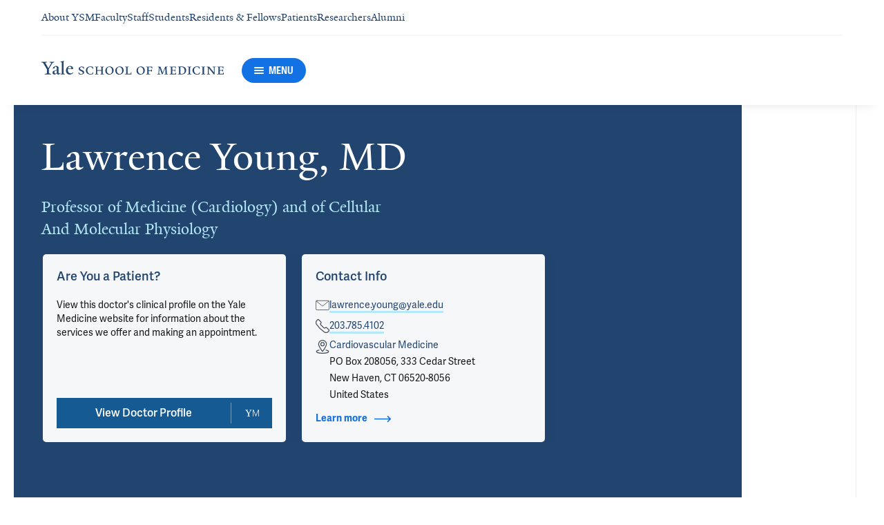

--- FILE ---
content_type: text/html; charset=utf-8
request_url: https://medicine.yale.edu/profile/lawrence-young/?tab=location&locationId=22138
body_size: 101430
content:




<!DOCTYPE html>
<html lang="en">
<head itemscope itemtype="https://schema.org/SpeakableSpecification">
            <script src="https://assets.adobedtm.com/be4705422c6a/6365b56ecd77/launch-f9a39045ce43.min.js" async></script>

    <!-- Google Tag Manager -->
    <!-- End Google Tag Manager -->

    <meta charset="utf-8"/>
    <meta name="viewport" content="width=device-width, initial-scale=1.0"/>
    <meta http-equiv="X-UA-Compatible" content="IE=EDGE"/>
    <title>Lawrence Young, MD | Yale School of Medicine</title>

    <link rel="preconnect" href="https://p.typekit.net">
    <link rel="dns-prefetch" href="https://p.typekit.net">
    <link rel="preconnect" href="https://use.typekit.net">
    <link rel="dns-prefetch" href="https://use.typekit.net">
    <link rel="preconnect" href="https://www.gstatic.com">
    <link rel="dns-prefetch" href="https://www.gstatic.com">

    <meta name="title" property="og:title" content="Lawrence Young, MD" />
<meta itemprop="xpath" content="/html/head/meta[@property='og:title']/@content" />

    <meta name="description" property="og:description" content="Lawrence Young, MD is a Professor of Medicine (Cardiology) and of Cellular And Molecular Physiology at Yale School of Medicine" />
<meta itemprop="xpath" content="/html/head/meta[@name='description']/@content" />



    
    
    

    <meta property="og:url" content="https://medicine.yale.edu/profile/lawrence-young/?tab=location&amp;locationId=22138" />

    <meta name="site-name" property="og:site_name" content="Yale School of Medicine" />

    <meta property="og:type" content="website" />

    <meta property="og:title" content="Lawrence Young, MD" />

    <meta property="og:description" content="Lawrence Young, MD is a Professor of Medicine (Cardiology) and of Cellular And Molecular Physiology at Yale School of Medicine" />


    
    

    
    

    <meta name="twitter:card" content="summary" />

    
    
    <meta name="twitter:image:alt" content="YMS2816_1032_L_Young_v2" />


        <meta property="og:image" content="https://ysm-res.cloudinary.com/image/upload/c_limit,f_auto,h_630,q_auto,w_1200/v1/yms/prod/c5e036f4-d772-4805-9cdd-afa675570045" />

        <meta property="og:image:secure_url" content="https://ysm-res.cloudinary.com/image/upload/c_limit,f_auto,h_630,q_auto,w_1200/v1/yms/prod/c5e036f4-d772-4805-9cdd-afa675570045" />

        <meta property="og:image:width" content="1200" />

        <meta property="og:image:height" content="630" />


    <meta property="fb:app_id" content="604142276782606" />


    <link rel="canonical" href="https://medicine.yale.edu/profile/lawrence-young/">

    <link rel="apple-touch-icon" sizes="180x180" href="https://cdn1.medicine.yale.edu/icons/ysm/apple-touch-icon.png">
    <link rel="icon" type="image/png" href="https://cdn1.medicine.yale.edu/icons/ysm/favicon-32x32.png" sizes="32x32">
    <link rel="icon" type="image/png" href="https://cdn1.medicine.yale.edu/icons/ysm/favicon-16x16.png" sizes="16x16">
    <link rel="manifest" href="https://cdn1.medicine.yale.edu/web-manifests/ysm/site.webmanifest">
    <link rel="shortcut icon" type="image/x-icon" href="https://cdn1.medicine.yale.edu/icons/ysm/favicon.ico"/>
    <meta name="msapplication-TileColor" content="#1271e3">
    <meta name="msapplication-config" content="https://cdn1.medicine.yale.edu/browser-configs/ysm/browserconfig.xml">
    <meta name="theme-color" content="#ffffff">

    <link rel="preload" href="https://cdn1.medicine.yale.edu/build/yalenew-italic-webfront.woff2" as="font" crossorigin>
    <link rel="preload" href="https://cdn1.medicine.yale.edu/build/yalenew-roman-webfont.woff2" as="font" crossorigin>
    <link rel="preload" href="https://use.typekit.net/eqf4dwf.css" as="style" crossorigin>

    <link data-chunk="main" rel="stylesheet" href="https://cdn1.medicine.yale.edu/build/main.907d39fbfa5ab74dae6b.css" crossorigin="anonymous" />
<link data-chunk="modules-profile-components-profile-details-ProfileDetails" rel="stylesheet" href="https://cdn1.medicine.yale.edu/build/4098.519e090d007d9af62d86.css" crossorigin="anonymous" />
<link data-chunk="modules-profile-components-profile-details-ProfileDetails" rel="stylesheet" href="https://cdn1.medicine.yale.edu/build/2977.ad2bb25f9ff2d919a316.css" crossorigin="anonymous" />
<link data-chunk="modules-profile-components-profile-details-ProfileDetails" rel="stylesheet" href="https://cdn1.medicine.yale.edu/build/5436.03673d36bc21f3621aa0.css" crossorigin="anonymous" />
<link data-chunk="modules-profile-components-profile-details-ProfileDetails" rel="stylesheet" href="https://cdn1.medicine.yale.edu/build/115.d478683c440a5bf6ee62.css" crossorigin="anonymous" />
<link data-chunk="modules-profile-components-profile-details-ProfileDetails" rel="stylesheet" href="https://cdn1.medicine.yale.edu/build/2944.39460b9b4c80b3748eaf.css" crossorigin="anonymous" />
<link data-chunk="modules-footer-components-Footer" rel="stylesheet" href="https://cdn1.medicine.yale.edu/build/3053.9d94d1be74c8b8d74e36.css" crossorigin="anonymous" />

    <link data-chunk="modules-footer-components-Footer" rel="preload" as="style" href="https://cdn1.medicine.yale.edu/build/3053.9d94d1be74c8b8d74e36.css" crossorigin="anonymous" />
<link data-chunk="modules-profile-components-profile-details-ProfileDetails" rel="preload" as="style" href="https://cdn1.medicine.yale.edu/build/2944.39460b9b4c80b3748eaf.css" crossorigin="anonymous" />
<link data-chunk="modules-profile-components-profile-details-ProfileDetails" rel="preload" as="style" href="https://cdn1.medicine.yale.edu/build/115.d478683c440a5bf6ee62.css" crossorigin="anonymous" />
<link data-chunk="modules-profile-components-profile-details-ProfileDetails" rel="preload" as="style" href="https://cdn1.medicine.yale.edu/build/5436.03673d36bc21f3621aa0.css" crossorigin="anonymous" />
<link data-chunk="modules-profile-components-profile-details-ProfileDetails" rel="preload" as="style" href="https://cdn1.medicine.yale.edu/build/2977.ad2bb25f9ff2d919a316.css" crossorigin="anonymous" />
<link data-chunk="modules-profile-components-profile-details-ProfileDetails" rel="preload" as="style" href="https://cdn1.medicine.yale.edu/build/4098.519e090d007d9af62d86.css" crossorigin="anonymous" />
<link data-chunk="main" rel="preload" as="style" href="https://cdn1.medicine.yale.edu/build/main.907d39fbfa5ab74dae6b.css" crossorigin="anonymous" />
<link data-chunk="main" rel="preload" as="script" href="https://cdn1.medicine.yale.edu/build/main.es2015.dfa5aecab8fbf1932152.js" crossorigin="anonymous" />
<link data-chunk="modules-profile-components-profile-details-ProfileDetails" rel="preload" as="script" href="https://cdn1.medicine.yale.edu/build/7011.es2015.fa8769cabe2bdf33637b.js" crossorigin="anonymous" />
<link data-chunk="modules-profile-components-profile-details-ProfileDetails" rel="preload" as="script" href="https://cdn1.medicine.yale.edu/build/1514.es2015.79d733912b018318aafb.js" crossorigin="anonymous" />
<link data-chunk="modules-profile-components-profile-details-ProfileDetails" rel="preload" as="script" href="https://cdn1.medicine.yale.edu/build/2561.es2015.001b7c8716509bb0275e.js" crossorigin="anonymous" />
<link data-chunk="modules-profile-components-profile-details-ProfileDetails" rel="preload" as="script" href="https://cdn1.medicine.yale.edu/build/4098.es2015.9e0d35381579dc29a84f.js" crossorigin="anonymous" />
<link data-chunk="modules-profile-components-profile-details-ProfileDetails" rel="preload" as="script" href="https://cdn1.medicine.yale.edu/build/2827.es2015.5a725a4f172cb57a081b.js" crossorigin="anonymous" />
<link data-chunk="modules-profile-components-profile-details-ProfileDetails" rel="preload" as="script" href="https://cdn1.medicine.yale.edu/build/7925.es2015.f5a19f566463bf60257a.js" crossorigin="anonymous" />
<link data-chunk="modules-profile-components-profile-details-ProfileDetails" rel="preload" as="script" href="https://cdn1.medicine.yale.edu/build/2680.es2015.f2df621f2f2c78b379c1.js" crossorigin="anonymous" />
<link data-chunk="modules-profile-components-profile-details-ProfileDetails" rel="preload" as="script" href="https://cdn1.medicine.yale.edu/build/2977.es2015.86efad1d2bde8db32c47.js" crossorigin="anonymous" />
<link data-chunk="modules-profile-components-profile-details-ProfileDetails" rel="preload" as="script" href="https://cdn1.medicine.yale.edu/build/5436.es2015.37da388f40e19e0f6ca3.js" crossorigin="anonymous" />
<link data-chunk="modules-profile-components-profile-details-ProfileDetails" rel="preload" as="script" href="https://cdn1.medicine.yale.edu/build/1087.es2015.29f39b22c70bfa07670c.js" crossorigin="anonymous" />
<link data-chunk="modules-profile-components-profile-details-ProfileDetails" rel="preload" as="script" href="https://cdn1.medicine.yale.edu/build/9206.es2015.a53004c6e2023f5c4408.js" crossorigin="anonymous" />
<link data-chunk="modules-profile-components-profile-details-ProfileDetails" rel="preload" as="script" href="https://cdn1.medicine.yale.edu/build/6633.es2015.0faea749b69d0099f91f.js" crossorigin="anonymous" />
<link data-chunk="modules-profile-components-profile-details-ProfileDetails" rel="preload" as="script" href="https://cdn1.medicine.yale.edu/build/7589.es2015.9b07fc9805f7ac0a2a18.js" crossorigin="anonymous" />
<link data-chunk="modules-profile-components-profile-details-ProfileDetails" rel="preload" as="script" href="https://cdn1.medicine.yale.edu/build/2944.es2015.049b88f789280205706f.js" crossorigin="anonymous" />
<link data-chunk="modules-footer-components-Footer" rel="preload" as="script" href="https://cdn1.medicine.yale.edu/build/3053.es2015.94f247814d7073bd03dd.js" crossorigin="anonymous" />



        <script data-schema="ProfilePage" type="application/ld+json">
            {"@type":"ProfilePage","mainEntity":{"@type":"Person","name":"Lawrence Young","description":"","url":"https://medicine.yale.edu/profile/lawrence-young/","email":"lawrence.young@yale.edu","telephone":"+12037854102","image":{"@type":"ImageObject","url":"https://ysm-res.cloudinary.com/image/upload/c_limit,f_auto,h_630,q_auto,w_1200/v1/yms/prod/c5e036f4-d772-4805-9cdd-afa675570045","description":"YMS2816_1032_L_Young_v2","height":1200,"width":630,"@context":"https://schema.org"},"address":[{"@type":"PostalAddress","addressCountry":"United States","addressLocality":"New Haven","addressRegion":"CT","postalCode":"06520-8056","streetAddress":"PO Box 208056, 333 Cedar Street","@context":"https://schema.org"}],"workLocation":[],"honorificSuffix":["MD"],"award":["Best Doctors in America (Cardiology) 2020, 2019, 2018, 2017, 2016, 2015, 2014, 2013, 2012, 2011, 2010, 2009, 2008, 2007, 2006, 2005, 2004, 2003, 2002, 2001, 2000, 1999, 1998","Elected Member 2009","Elected Member 2008","Interurban Clinical Club, Elected Member 2008","American Physiology Society, Elected Member 2006"],"jobTitle":["Professor of Medicine (Cardiology) and of Cellular And Molecular Physiology"],"affiliation":[{"@type":"Organization","name":"Cardiovascular Medicine","url":"https://medicine.yale.edu/internal-medicine/cardio/","@context":"https://schema.org"},{"@type":"Organization","name":"Cellular & Molecular Physiology","url":"https://medicine.yale.edu/physiology/","@context":"https://schema.org"},{"@type":"Organization","name":"Diabetes Research Center","url":"https://medicine.yale.edu/internal-medicine/drc/","@context":"https://schema.org"},{"@type":"Organization","name":"Fellowship Training","@context":"https://schema.org"},{"@type":"Organization","name":"Graduate Program in Cellular and Molecular Physiology","url":"https://medicine.yale.edu/physiology/education/graduate/","@context":"https://schema.org"},{"@type":"Organization","name":"Internal Medicine","url":"https://medicine.yale.edu/internal-medicine/","@context":"https://schema.org"},{"@type":"Organization","name":"Molecular Medicine, Pharmacology, and Physiology","url":"https://medicine.yale.edu/bbs/tracks/translational-molecular-medicine-pharmacology-physiology/","@context":"https://schema.org"},{"@type":"Organization","name":"Program in Translational Biomedicine (PTB)","@context":"https://schema.org"},{"@type":"Organization","name":"Sports Cardiology Program","@context":"https://schema.org"},{"@type":"Organization","name":"Vascular Biology and Therapeutics Program","url":"https://medicine.yale.edu/vascular-biology-and-therapeutics/","@context":"https://schema.org"},{"@type":"Organization","name":"Yale Cardiovascular Research Center (YCVRC)","url":"https://medicine.yale.edu/internal-medicine/cardio/research/basic-translational-research/","@context":"https://schema.org"},{"@type":"Organization","name":"Yale Combined Program in the Biological and Biomedical Sciences (BBS)","url":"https://medicine.yale.edu/bbs/","@context":"https://schema.org"},{"@type":"Organization","name":"Yale Medicine","url":"https://www.yalemedicine.org/","@context":"https://schema.org"},{"@type":"Organization","name":"Yale Ventures","url":"https://ventures.yale.edu/","@context":"https://schema.org"}],"alumniOf":[{"@type":"Organization","name":"Yale School of Medicine (1986)","@context":"https://schema.org"},{"@type":"Organization","name":"Yale-New Haven Hospital (1983)","@context":"https://schema.org"},{"@type":"Organization","name":"Yale University (1980)","@context":"https://schema.org"},{"@type":"Organization","name":"Brown University, Biochemistry (1976)","@context":"https://schema.org"}],"sameAs":["https://www.yalemedicine.org/specialists/lawrence-young"],"updatedDate":"2025-10-05T00:00:00.0000000Z","@context":"https://schema.org"},"@context":"https://schema.org"}
        </script>
        <script data-schema="MedicalScholarlyArticle" type="application/ld+json">
            {"@type":"MedicalScholarlyArticle","publicationType":"Journal Article","inLanguage":"en-US","headline":"PIEZO1 Overexpression in Hereditary Hemorrhagic Telangiectasia Arteriovenous Malformations","url":"https://pubmed.ncbi.nlm.nih.gov/40665909","author":[{"@type":"Person","name":"Lawrence Young","description":"","url":"https://medicine.yale.edu/profile/lawrence-young/","email":"lawrence.young@yale.edu","telephone":"+12037854102","image":{"@type":"ImageObject","url":"https://ysm-res.cloudinary.com/image/upload/c_limit,f_auto,h_630,q_auto,w_1200/v1/yms/prod/c5e036f4-d772-4805-9cdd-afa675570045","description":"YMS2816_1032_L_Young_v2","height":1200,"width":630,"@context":"https://schema.org"},"address":[{"@type":"PostalAddress","addressCountry":"United States","addressLocality":"New Haven","addressRegion":"CT","postalCode":"06520-8056","streetAddress":"PO Box 208056, 333 Cedar Street","@context":"https://schema.org"}],"workLocation":[],"honorificSuffix":["MD"],"award":["Best Doctors in America (Cardiology) 2020, 2019, 2018, 2017, 2016, 2015, 2014, 2013, 2012, 2011, 2010, 2009, 2008, 2007, 2006, 2005, 2004, 2003, 2002, 2001, 2000, 1999, 1998","Elected Member 2009","Elected Member 2008","Interurban Clinical Club, Elected Member 2008","American Physiology Society, Elected Member 2006"],"jobTitle":["Professor of Medicine (Cardiology) and of Cellular And Molecular Physiology"],"affiliation":[{"@type":"Organization","name":"Cardiovascular Medicine","url":"https://medicine.yale.edu/internal-medicine/cardio/","@context":"https://schema.org"},{"@type":"Organization","name":"Cellular & Molecular Physiology","url":"https://medicine.yale.edu/physiology/","@context":"https://schema.org"},{"@type":"Organization","name":"Diabetes Research Center","url":"https://medicine.yale.edu/internal-medicine/drc/","@context":"https://schema.org"},{"@type":"Organization","name":"Fellowship Training","@context":"https://schema.org"},{"@type":"Organization","name":"Graduate Program in Cellular and Molecular Physiology","url":"https://medicine.yale.edu/physiology/education/graduate/","@context":"https://schema.org"},{"@type":"Organization","name":"Internal Medicine","url":"https://medicine.yale.edu/internal-medicine/","@context":"https://schema.org"},{"@type":"Organization","name":"Molecular Medicine, Pharmacology, and Physiology","url":"https://medicine.yale.edu/bbs/tracks/translational-molecular-medicine-pharmacology-physiology/","@context":"https://schema.org"},{"@type":"Organization","name":"Program in Translational Biomedicine (PTB)","@context":"https://schema.org"},{"@type":"Organization","name":"Sports Cardiology Program","@context":"https://schema.org"},{"@type":"Organization","name":"Vascular Biology and Therapeutics Program","url":"https://medicine.yale.edu/vascular-biology-and-therapeutics/","@context":"https://schema.org"},{"@type":"Organization","name":"Yale Cardiovascular Research Center (YCVRC)","url":"https://medicine.yale.edu/internal-medicine/cardio/research/basic-translational-research/","@context":"https://schema.org"},{"@type":"Organization","name":"Yale Combined Program in the Biological and Biomedical Sciences (BBS)","url":"https://medicine.yale.edu/bbs/","@context":"https://schema.org"},{"@type":"Organization","name":"Yale Medicine","url":"https://www.yalemedicine.org/","@context":"https://schema.org"},{"@type":"Organization","name":"Yale Ventures","url":"https://ventures.yale.edu/","@context":"https://schema.org"}],"alumniOf":[{"@type":"Organization","name":"Yale School of Medicine (1986)","@context":"https://schema.org"},{"@type":"Organization","name":"Yale-New Haven Hospital (1983)","@context":"https://schema.org"},{"@type":"Organization","name":"Yale University (1980)","@context":"https://schema.org"},{"@type":"Organization","name":"Brown University, Biochemistry (1976)","@context":"https://schema.org"}],"sameAs":["https://www.yalemedicine.org/specialists/lawrence-young"],"updatedDate":"2025-10-05T00:00:00.0000000Z","@context":"https://schema.org"}],"description":"<span data-id=\"112165\">Park H</span>, <span data-id=\"111417\">Lee S</span>, <span data-id=\"122793\">Furtado J</span>, <span data-id=\"126040\">Robinson M</span>, <span data-id=\"68284\">Antaya R</span>, Oh S, Hong Y, <span data-id=\"76819\">Schwartz M</span>, <strong data-id=\"59748\">Young L</strong>, <span data-id=\"71836\">Eichmann A</span>. <span data-type=\"title\">PIEZO1 Overexpression in Hereditary Hemorrhagic Telangiectasia Arteriovenous Malformations</span>. Circulation 2025, 152: 599-615. <a href=\"https://pubmed.ncbi.nlm.nih.gov/40665909\" target=\"_blank\">PMID: 40665909</a>, <a href=\"https://www.ncbi.nlm.nih.gov/pmc/articles/PMC12270330\" target=\"_blank\">PMCID: PMC12270330</a>, <a href=\"https://doi.org/10.1161/circulationaha.124.073630\" target=\"_blank\">DOI: 10.1161/circulationaha.124.073630</a>.","@context":"https://schema.org"}
        </script>
        <script data-schema="MedicalScholarlyArticle" type="application/ld+json">
            {"@type":"MedicalScholarlyArticle","publicationType":"Journal Article","inLanguage":"en-US","headline":"SGLT2 inhibition alters substrate utilization and mitochondrial redox in healthy and failing rat hearts","url":"https://pubmed.ncbi.nlm.nih.gov/39680452","author":[{"@type":"Person","name":"Lawrence Young","description":"","url":"https://medicine.yale.edu/profile/lawrence-young/","email":"lawrence.young@yale.edu","telephone":"+12037854102","image":{"@type":"ImageObject","url":"https://ysm-res.cloudinary.com/image/upload/c_limit,f_auto,h_630,q_auto,w_1200/v1/yms/prod/c5e036f4-d772-4805-9cdd-afa675570045","description":"YMS2816_1032_L_Young_v2","height":1200,"width":630,"@context":"https://schema.org"},"address":[{"@type":"PostalAddress","addressCountry":"United States","addressLocality":"New Haven","addressRegion":"CT","postalCode":"06520-8056","streetAddress":"PO Box 208056, 333 Cedar Street","@context":"https://schema.org"}],"workLocation":[],"honorificSuffix":["MD"],"award":["Best Doctors in America (Cardiology) 2020, 2019, 2018, 2017, 2016, 2015, 2014, 2013, 2012, 2011, 2010, 2009, 2008, 2007, 2006, 2005, 2004, 2003, 2002, 2001, 2000, 1999, 1998","Elected Member 2009","Elected Member 2008","Interurban Clinical Club, Elected Member 2008","American Physiology Society, Elected Member 2006"],"jobTitle":["Professor of Medicine (Cardiology) and of Cellular And Molecular Physiology"],"affiliation":[{"@type":"Organization","name":"Cardiovascular Medicine","url":"https://medicine.yale.edu/internal-medicine/cardio/","@context":"https://schema.org"},{"@type":"Organization","name":"Cellular & Molecular Physiology","url":"https://medicine.yale.edu/physiology/","@context":"https://schema.org"},{"@type":"Organization","name":"Diabetes Research Center","url":"https://medicine.yale.edu/internal-medicine/drc/","@context":"https://schema.org"},{"@type":"Organization","name":"Fellowship Training","@context":"https://schema.org"},{"@type":"Organization","name":"Graduate Program in Cellular and Molecular Physiology","url":"https://medicine.yale.edu/physiology/education/graduate/","@context":"https://schema.org"},{"@type":"Organization","name":"Internal Medicine","url":"https://medicine.yale.edu/internal-medicine/","@context":"https://schema.org"},{"@type":"Organization","name":"Molecular Medicine, Pharmacology, and Physiology","url":"https://medicine.yale.edu/bbs/tracks/translational-molecular-medicine-pharmacology-physiology/","@context":"https://schema.org"},{"@type":"Organization","name":"Program in Translational Biomedicine (PTB)","@context":"https://schema.org"},{"@type":"Organization","name":"Sports Cardiology Program","@context":"https://schema.org"},{"@type":"Organization","name":"Vascular Biology and Therapeutics Program","url":"https://medicine.yale.edu/vascular-biology-and-therapeutics/","@context":"https://schema.org"},{"@type":"Organization","name":"Yale Cardiovascular Research Center (YCVRC)","url":"https://medicine.yale.edu/internal-medicine/cardio/research/basic-translational-research/","@context":"https://schema.org"},{"@type":"Organization","name":"Yale Combined Program in the Biological and Biomedical Sciences (BBS)","url":"https://medicine.yale.edu/bbs/","@context":"https://schema.org"},{"@type":"Organization","name":"Yale Medicine","url":"https://www.yalemedicine.org/","@context":"https://schema.org"},{"@type":"Organization","name":"Yale Ventures","url":"https://ventures.yale.edu/","@context":"https://schema.org"}],"alumniOf":[{"@type":"Organization","name":"Yale School of Medicine (1986)","@context":"https://schema.org"},{"@type":"Organization","name":"Yale-New Haven Hospital (1983)","@context":"https://schema.org"},{"@type":"Organization","name":"Yale University (1980)","@context":"https://schema.org"},{"@type":"Organization","name":"Brown University, Biochemistry (1976)","@context":"https://schema.org"}],"sameAs":["https://www.yalemedicine.org/specialists/lawrence-young"],"updatedDate":"2025-10-05T00:00:00.0000000Z","@context":"https://schema.org"}],"description":"Goedeke L, Ma Y, <span data-id=\"122021\">Gaspar R</span>, Nasiri A, Lee J, <span data-id=\"58827\">Zhang D</span>, Galsgaard K, <span data-id=\"64635\">Hu X</span>, <span data-id=\"59126\">Zhang J</span>, Guerrera N, Li X, LaMoia T, Hubbard B, Haedersdal S, <span data-id=\"59952\">Wu X</span>, Stack J, <span data-id=\"67160\">Dufour S</span>, Butrico G, <span data-id=\"63655\">Kahn M</span>, <span data-id=\"96690\">Perry R</span>, <span data-id=\"68768\">Cline G</span>, <strong data-id=\"59748\">Young L</strong>, <span data-id=\"61679\">Shulman G</span>. <span data-type=\"title\">SGLT2 inhibition alters substrate utilization and mitochondrial redox in healthy and failing rat hearts</span>. Journal Of Clinical Investigation 2024, 134: e176708. <a href=\"https://pubmed.ncbi.nlm.nih.gov/39680452\" target=\"_blank\">PMID: 39680452</a>, <a href=\"https://www.ncbi.nlm.nih.gov/pmc/articles/PMC11645152\" target=\"_blank\">PMCID: PMC11645152</a>, <a href=\"https://doi.org/10.1172/jci176708\" target=\"_blank\">DOI: 10.1172/jci176708</a>.","@context":"https://schema.org"}
        </script>
        <script data-schema="MedicalScholarlyArticle" type="application/ld+json">
            {"@type":"MedicalScholarlyArticle","publicationType":"Journal Article","inLanguage":"en-US","headline":"Mitochondrial network remodeling of the diabetic heart: implications to ischemia related cardiac dysfunction","url":"https://pubmed.ncbi.nlm.nih.gov/39026280","author":[{"@type":"Person","name":"Lawrence Young","description":"","url":"https://medicine.yale.edu/profile/lawrence-young/","email":"lawrence.young@yale.edu","telephone":"+12037854102","image":{"@type":"ImageObject","url":"https://ysm-res.cloudinary.com/image/upload/c_limit,f_auto,h_630,q_auto,w_1200/v1/yms/prod/c5e036f4-d772-4805-9cdd-afa675570045","description":"YMS2816_1032_L_Young_v2","height":1200,"width":630,"@context":"https://schema.org"},"address":[{"@type":"PostalAddress","addressCountry":"United States","addressLocality":"New Haven","addressRegion":"CT","postalCode":"06520-8056","streetAddress":"PO Box 208056, 333 Cedar Street","@context":"https://schema.org"}],"workLocation":[],"honorificSuffix":["MD"],"award":["Best Doctors in America (Cardiology) 2020, 2019, 2018, 2017, 2016, 2015, 2014, 2013, 2012, 2011, 2010, 2009, 2008, 2007, 2006, 2005, 2004, 2003, 2002, 2001, 2000, 1999, 1998","Elected Member 2009","Elected Member 2008","Interurban Clinical Club, Elected Member 2008","American Physiology Society, Elected Member 2006"],"jobTitle":["Professor of Medicine (Cardiology) and of Cellular And Molecular Physiology"],"affiliation":[{"@type":"Organization","name":"Cardiovascular Medicine","url":"https://medicine.yale.edu/internal-medicine/cardio/","@context":"https://schema.org"},{"@type":"Organization","name":"Cellular & Molecular Physiology","url":"https://medicine.yale.edu/physiology/","@context":"https://schema.org"},{"@type":"Organization","name":"Diabetes Research Center","url":"https://medicine.yale.edu/internal-medicine/drc/","@context":"https://schema.org"},{"@type":"Organization","name":"Fellowship Training","@context":"https://schema.org"},{"@type":"Organization","name":"Graduate Program in Cellular and Molecular Physiology","url":"https://medicine.yale.edu/physiology/education/graduate/","@context":"https://schema.org"},{"@type":"Organization","name":"Internal Medicine","url":"https://medicine.yale.edu/internal-medicine/","@context":"https://schema.org"},{"@type":"Organization","name":"Molecular Medicine, Pharmacology, and Physiology","url":"https://medicine.yale.edu/bbs/tracks/translational-molecular-medicine-pharmacology-physiology/","@context":"https://schema.org"},{"@type":"Organization","name":"Program in Translational Biomedicine (PTB)","@context":"https://schema.org"},{"@type":"Organization","name":"Sports Cardiology Program","@context":"https://schema.org"},{"@type":"Organization","name":"Vascular Biology and Therapeutics Program","url":"https://medicine.yale.edu/vascular-biology-and-therapeutics/","@context":"https://schema.org"},{"@type":"Organization","name":"Yale Cardiovascular Research Center (YCVRC)","url":"https://medicine.yale.edu/internal-medicine/cardio/research/basic-translational-research/","@context":"https://schema.org"},{"@type":"Organization","name":"Yale Combined Program in the Biological and Biomedical Sciences (BBS)","url":"https://medicine.yale.edu/bbs/","@context":"https://schema.org"},{"@type":"Organization","name":"Yale Medicine","url":"https://www.yalemedicine.org/","@context":"https://schema.org"},{"@type":"Organization","name":"Yale Ventures","url":"https://ventures.yale.edu/","@context":"https://schema.org"}],"alumniOf":[{"@type":"Organization","name":"Yale School of Medicine (1986)","@context":"https://schema.org"},{"@type":"Organization","name":"Yale-New Haven Hospital (1983)","@context":"https://schema.org"},{"@type":"Organization","name":"Yale University (1980)","@context":"https://schema.org"},{"@type":"Organization","name":"Brown University, Biochemistry (1976)","@context":"https://schema.org"}],"sameAs":["https://www.yalemedicine.org/specialists/lawrence-young"],"updatedDate":"2025-10-05T00:00:00.0000000Z","@context":"https://schema.org"}],"description":"Rudokas M, McKay M, Toksoy Z, Eisen J, Bögner M, <strong data-id=\"59748\">Young L</strong>, <span data-id=\"123359\">Akar F</span>. <span data-type=\"title\">Mitochondrial network remodeling of the diabetic heart: implications to ischemia related cardiac dysfunction</span>. Cardiovascular Diabetology 2024, 23: 261. <a href=\"https://pubmed.ncbi.nlm.nih.gov/39026280\" target=\"_blank\">PMID: 39026280</a>, <a href=\"https://www.ncbi.nlm.nih.gov/pmc/articles/PMC11264840\" target=\"_blank\">PMCID: PMC11264840</a>, <a href=\"https://doi.org/10.1186/s12933-024-02357-1\" target=\"_blank\">DOI: 10.1186/s12933-024-02357-1</a>.","@context":"https://schema.org"}
        </script>
        <script data-schema="MedicalScholarlyArticle" type="application/ld+json">
            {"@type":"MedicalScholarlyArticle","publicationType":"Journal Article","inLanguage":"en-US","headline":"Downregulation of adipose LPL by PAR2 contributes to the development of hypertriglyceridemia","url":"https://pubmed.ncbi.nlm.nih.gov/38973609","author":[{"@type":"Person","name":"Lawrence Young","description":"","url":"https://medicine.yale.edu/profile/lawrence-young/","email":"lawrence.young@yale.edu","telephone":"+12037854102","image":{"@type":"ImageObject","url":"https://ysm-res.cloudinary.com/image/upload/c_limit,f_auto,h_630,q_auto,w_1200/v1/yms/prod/c5e036f4-d772-4805-9cdd-afa675570045","description":"YMS2816_1032_L_Young_v2","height":1200,"width":630,"@context":"https://schema.org"},"address":[{"@type":"PostalAddress","addressCountry":"United States","addressLocality":"New Haven","addressRegion":"CT","postalCode":"06520-8056","streetAddress":"PO Box 208056, 333 Cedar Street","@context":"https://schema.org"}],"workLocation":[],"honorificSuffix":["MD"],"award":["Best Doctors in America (Cardiology) 2020, 2019, 2018, 2017, 2016, 2015, 2014, 2013, 2012, 2011, 2010, 2009, 2008, 2007, 2006, 2005, 2004, 2003, 2002, 2001, 2000, 1999, 1998","Elected Member 2009","Elected Member 2008","Interurban Clinical Club, Elected Member 2008","American Physiology Society, Elected Member 2006"],"jobTitle":["Professor of Medicine (Cardiology) and of Cellular And Molecular Physiology"],"affiliation":[{"@type":"Organization","name":"Cardiovascular Medicine","url":"https://medicine.yale.edu/internal-medicine/cardio/","@context":"https://schema.org"},{"@type":"Organization","name":"Cellular & Molecular Physiology","url":"https://medicine.yale.edu/physiology/","@context":"https://schema.org"},{"@type":"Organization","name":"Diabetes Research Center","url":"https://medicine.yale.edu/internal-medicine/drc/","@context":"https://schema.org"},{"@type":"Organization","name":"Fellowship Training","@context":"https://schema.org"},{"@type":"Organization","name":"Graduate Program in Cellular and Molecular Physiology","url":"https://medicine.yale.edu/physiology/education/graduate/","@context":"https://schema.org"},{"@type":"Organization","name":"Internal Medicine","url":"https://medicine.yale.edu/internal-medicine/","@context":"https://schema.org"},{"@type":"Organization","name":"Molecular Medicine, Pharmacology, and Physiology","url":"https://medicine.yale.edu/bbs/tracks/translational-molecular-medicine-pharmacology-physiology/","@context":"https://schema.org"},{"@type":"Organization","name":"Program in Translational Biomedicine (PTB)","@context":"https://schema.org"},{"@type":"Organization","name":"Sports Cardiology Program","@context":"https://schema.org"},{"@type":"Organization","name":"Vascular Biology and Therapeutics Program","url":"https://medicine.yale.edu/vascular-biology-and-therapeutics/","@context":"https://schema.org"},{"@type":"Organization","name":"Yale Cardiovascular Research Center (YCVRC)","url":"https://medicine.yale.edu/internal-medicine/cardio/research/basic-translational-research/","@context":"https://schema.org"},{"@type":"Organization","name":"Yale Combined Program in the Biological and Biomedical Sciences (BBS)","url":"https://medicine.yale.edu/bbs/","@context":"https://schema.org"},{"@type":"Organization","name":"Yale Medicine","url":"https://www.yalemedicine.org/","@context":"https://schema.org"},{"@type":"Organization","name":"Yale Ventures","url":"https://ventures.yale.edu/","@context":"https://schema.org"}],"alumniOf":[{"@type":"Organization","name":"Yale School of Medicine (1986)","@context":"https://schema.org"},{"@type":"Organization","name":"Yale-New Haven Hospital (1983)","@context":"https://schema.org"},{"@type":"Organization","name":"Yale University (1980)","@context":"https://schema.org"},{"@type":"Organization","name":"Brown University, Biochemistry (1976)","@context":"https://schema.org"}],"sameAs":["https://www.yalemedicine.org/specialists/lawrence-young"],"updatedDate":"2025-10-05T00:00:00.0000000Z","@context":"https://schema.org"}],"description":"Huang Y, Chen L, Li L, Qi Y, Tong H, Wu H, Xu J, <span data-id=\"65076\">Leng L</span>, Cheema S, Sun G, Xia Z, McGuire J, Rodrigues B, <strong data-id=\"59748\">Young L</strong>, <span data-id=\"68665\">Bucala R</span>, Qi D. <span data-type=\"title\">Downregulation of adipose LPL by PAR2 contributes to the development of hypertriglyceridemia</span>. JCI Insight 2024, 9: e173240. <a href=\"https://pubmed.ncbi.nlm.nih.gov/38973609\" target=\"_blank\">PMID: 38973609</a>, <a href=\"https://www.ncbi.nlm.nih.gov/pmc/articles/PMC11383372\" target=\"_blank\">PMCID: PMC11383372</a>, <a href=\"https://doi.org/10.1172/jci.insight.173240\" target=\"_blank\">DOI: 10.1172/jci.insight.173240</a>.","@context":"https://schema.org"}
        </script>
        <script data-schema="MedicalScholarlyArticle" type="application/ld+json">
            {"@type":"MedicalScholarlyArticle","publicationType":"Journal Article","inLanguage":"en-US","headline":"MP-470551-008 ATRIAL FIBRILLATION IN MICE WITH AMPK DELETION IS MEDIATED BY TRIGGERED ACTIVITY FROM THE PULMON","url":"https://doi.org/10.1016/j.hrthm.2024.03.1772","author":[{"@type":"Person","name":"Lawrence Young","description":"","url":"https://medicine.yale.edu/profile/lawrence-young/","email":"lawrence.young@yale.edu","telephone":"+12037854102","image":{"@type":"ImageObject","url":"https://ysm-res.cloudinary.com/image/upload/c_limit,f_auto,h_630,q_auto,w_1200/v1/yms/prod/c5e036f4-d772-4805-9cdd-afa675570045","description":"YMS2816_1032_L_Young_v2","height":1200,"width":630,"@context":"https://schema.org"},"address":[{"@type":"PostalAddress","addressCountry":"United States","addressLocality":"New Haven","addressRegion":"CT","postalCode":"06520-8056","streetAddress":"PO Box 208056, 333 Cedar Street","@context":"https://schema.org"}],"workLocation":[],"honorificSuffix":["MD"],"award":["Best Doctors in America (Cardiology) 2020, 2019, 2018, 2017, 2016, 2015, 2014, 2013, 2012, 2011, 2010, 2009, 2008, 2007, 2006, 2005, 2004, 2003, 2002, 2001, 2000, 1999, 1998","Elected Member 2009","Elected Member 2008","Interurban Clinical Club, Elected Member 2008","American Physiology Society, Elected Member 2006"],"jobTitle":["Professor of Medicine (Cardiology) and of Cellular And Molecular Physiology"],"affiliation":[{"@type":"Organization","name":"Cardiovascular Medicine","url":"https://medicine.yale.edu/internal-medicine/cardio/","@context":"https://schema.org"},{"@type":"Organization","name":"Cellular & Molecular Physiology","url":"https://medicine.yale.edu/physiology/","@context":"https://schema.org"},{"@type":"Organization","name":"Diabetes Research Center","url":"https://medicine.yale.edu/internal-medicine/drc/","@context":"https://schema.org"},{"@type":"Organization","name":"Fellowship Training","@context":"https://schema.org"},{"@type":"Organization","name":"Graduate Program in Cellular and Molecular Physiology","url":"https://medicine.yale.edu/physiology/education/graduate/","@context":"https://schema.org"},{"@type":"Organization","name":"Internal Medicine","url":"https://medicine.yale.edu/internal-medicine/","@context":"https://schema.org"},{"@type":"Organization","name":"Molecular Medicine, Pharmacology, and Physiology","url":"https://medicine.yale.edu/bbs/tracks/translational-molecular-medicine-pharmacology-physiology/","@context":"https://schema.org"},{"@type":"Organization","name":"Program in Translational Biomedicine (PTB)","@context":"https://schema.org"},{"@type":"Organization","name":"Sports Cardiology Program","@context":"https://schema.org"},{"@type":"Organization","name":"Vascular Biology and Therapeutics Program","url":"https://medicine.yale.edu/vascular-biology-and-therapeutics/","@context":"https://schema.org"},{"@type":"Organization","name":"Yale Cardiovascular Research Center (YCVRC)","url":"https://medicine.yale.edu/internal-medicine/cardio/research/basic-translational-research/","@context":"https://schema.org"},{"@type":"Organization","name":"Yale Combined Program in the Biological and Biomedical Sciences (BBS)","url":"https://medicine.yale.edu/bbs/","@context":"https://schema.org"},{"@type":"Organization","name":"Yale Medicine","url":"https://www.yalemedicine.org/","@context":"https://schema.org"},{"@type":"Organization","name":"Yale Ventures","url":"https://ventures.yale.edu/","@context":"https://schema.org"}],"alumniOf":[{"@type":"Organization","name":"Yale School of Medicine (1986)","@context":"https://schema.org"},{"@type":"Organization","name":"Yale-New Haven Hospital (1983)","@context":"https://schema.org"},{"@type":"Organization","name":"Yale University (1980)","@context":"https://schema.org"},{"@type":"Organization","name":"Brown University, Biochemistry (1976)","@context":"https://schema.org"}],"sameAs":["https://www.yalemedicine.org/specialists/lawrence-young"],"updatedDate":"2025-10-05T00:00:00.0000000Z","@context":"https://schema.org"}],"description":"<span data-id=\"125548\">Cacheux M</span>, Velasco J, <span data-id=\"59952\">Wu X</span>, <span data-id=\"70519\">Akar J</span>, <strong data-id=\"59748\">Young L</strong>, <span data-id=\"123359\">Akar F</span>. <span data-type=\"title\">MP-470551-008 ATRIAL FIBRILLATION IN MICE WITH AMPK DELETION IS MEDIATED BY TRIGGERED ACTIVITY FROM THE PULMONARY VEIN JUNCTION</span>. Heart Rhythm 2024, 21: s107. <a href=\"https://doi.org/10.1016/j.hrthm.2024.03.1772\" target=\"_blank\">DOI: 10.1016/j.hrthm.2024.03.1772</a>.","@context":"https://schema.org"}
        </script>
        <script data-schema="MedicalScholarlyArticle" type="application/ld+json">
            {"@type":"MedicalScholarlyArticle","publicationType":"Journal Article","inLanguage":"en-US","headline":"LDL Receptor-Related Protein 5 Selectively Transports Unesterified Polyunsaturated Fatty Acids to Intracellula","author":[{"@type":"Person","name":"Lawrence Young","description":"","url":"https://medicine.yale.edu/profile/lawrence-young/","email":"lawrence.young@yale.edu","telephone":"+12037854102","image":{"@type":"ImageObject","url":"https://ysm-res.cloudinary.com/image/upload/c_limit,f_auto,h_630,q_auto,w_1200/v1/yms/prod/c5e036f4-d772-4805-9cdd-afa675570045","description":"YMS2816_1032_L_Young_v2","height":1200,"width":630,"@context":"https://schema.org"},"address":[{"@type":"PostalAddress","addressCountry":"United States","addressLocality":"New Haven","addressRegion":"CT","postalCode":"06520-8056","streetAddress":"PO Box 208056, 333 Cedar Street","@context":"https://schema.org"}],"workLocation":[],"honorificSuffix":["MD"],"award":["Best Doctors in America (Cardiology) 2020, 2019, 2018, 2017, 2016, 2015, 2014, 2013, 2012, 2011, 2010, 2009, 2008, 2007, 2006, 2005, 2004, 2003, 2002, 2001, 2000, 1999, 1998","Elected Member 2009","Elected Member 2008","Interurban Clinical Club, Elected Member 2008","American Physiology Society, Elected Member 2006"],"jobTitle":["Professor of Medicine (Cardiology) and of Cellular And Molecular Physiology"],"affiliation":[{"@type":"Organization","name":"Cardiovascular Medicine","url":"https://medicine.yale.edu/internal-medicine/cardio/","@context":"https://schema.org"},{"@type":"Organization","name":"Cellular & Molecular Physiology","url":"https://medicine.yale.edu/physiology/","@context":"https://schema.org"},{"@type":"Organization","name":"Diabetes Research Center","url":"https://medicine.yale.edu/internal-medicine/drc/","@context":"https://schema.org"},{"@type":"Organization","name":"Fellowship Training","@context":"https://schema.org"},{"@type":"Organization","name":"Graduate Program in Cellular and Molecular Physiology","url":"https://medicine.yale.edu/physiology/education/graduate/","@context":"https://schema.org"},{"@type":"Organization","name":"Internal Medicine","url":"https://medicine.yale.edu/internal-medicine/","@context":"https://schema.org"},{"@type":"Organization","name":"Molecular Medicine, Pharmacology, and Physiology","url":"https://medicine.yale.edu/bbs/tracks/translational-molecular-medicine-pharmacology-physiology/","@context":"https://schema.org"},{"@type":"Organization","name":"Program in Translational Biomedicine (PTB)","@context":"https://schema.org"},{"@type":"Organization","name":"Sports Cardiology Program","@context":"https://schema.org"},{"@type":"Organization","name":"Vascular Biology and Therapeutics Program","url":"https://medicine.yale.edu/vascular-biology-and-therapeutics/","@context":"https://schema.org"},{"@type":"Organization","name":"Yale Cardiovascular Research Center (YCVRC)","url":"https://medicine.yale.edu/internal-medicine/cardio/research/basic-translational-research/","@context":"https://schema.org"},{"@type":"Organization","name":"Yale Combined Program in the Biological and Biomedical Sciences (BBS)","url":"https://medicine.yale.edu/bbs/","@context":"https://schema.org"},{"@type":"Organization","name":"Yale Medicine","url":"https://www.yalemedicine.org/","@context":"https://schema.org"},{"@type":"Organization","name":"Yale Ventures","url":"https://ventures.yale.edu/","@context":"https://schema.org"}],"alumniOf":[{"@type":"Organization","name":"Yale School of Medicine (1986)","@context":"https://schema.org"},{"@type":"Organization","name":"Yale-New Haven Hospital (1983)","@context":"https://schema.org"},{"@type":"Organization","name":"Yale University (1980)","@context":"https://schema.org"},{"@type":"Organization","name":"Brown University, Biochemistry (1976)","@context":"https://schema.org"}],"sameAs":["https://www.yalemedicine.org/specialists/lawrence-young"],"updatedDate":"2025-10-05T00:00:00.0000000Z","@context":"https://schema.org"}],"description":"Tang W, Luan Y, Yuan Q, Li A, Chen S, Menacherry S, Young LH, and Wu D;  Nature Communications","@context":"https://schema.org"}
        </script>
        <script data-schema="MedicalScholarlyArticle" type="application/ld+json">
            {"@type":"MedicalScholarlyArticle","publicationType":"Journal Article","inLanguage":"en-US","headline":"An explainable machine learning-based phenomapping strategy for adaptive predictive enrichment in randomized c","url":"https://pubmed.ncbi.nlm.nih.gov/38001154","author":[{"@type":"Person","name":"Lawrence Young","description":"","url":"https://medicine.yale.edu/profile/lawrence-young/","email":"lawrence.young@yale.edu","telephone":"+12037854102","image":{"@type":"ImageObject","url":"https://ysm-res.cloudinary.com/image/upload/c_limit,f_auto,h_630,q_auto,w_1200/v1/yms/prod/c5e036f4-d772-4805-9cdd-afa675570045","description":"YMS2816_1032_L_Young_v2","height":1200,"width":630,"@context":"https://schema.org"},"address":[{"@type":"PostalAddress","addressCountry":"United States","addressLocality":"New Haven","addressRegion":"CT","postalCode":"06520-8056","streetAddress":"PO Box 208056, 333 Cedar Street","@context":"https://schema.org"}],"workLocation":[],"honorificSuffix":["MD"],"award":["Best Doctors in America (Cardiology) 2020, 2019, 2018, 2017, 2016, 2015, 2014, 2013, 2012, 2011, 2010, 2009, 2008, 2007, 2006, 2005, 2004, 2003, 2002, 2001, 2000, 1999, 1998","Elected Member 2009","Elected Member 2008","Interurban Clinical Club, Elected Member 2008","American Physiology Society, Elected Member 2006"],"jobTitle":["Professor of Medicine (Cardiology) and of Cellular And Molecular Physiology"],"affiliation":[{"@type":"Organization","name":"Cardiovascular Medicine","url":"https://medicine.yale.edu/internal-medicine/cardio/","@context":"https://schema.org"},{"@type":"Organization","name":"Cellular & Molecular Physiology","url":"https://medicine.yale.edu/physiology/","@context":"https://schema.org"},{"@type":"Organization","name":"Diabetes Research Center","url":"https://medicine.yale.edu/internal-medicine/drc/","@context":"https://schema.org"},{"@type":"Organization","name":"Fellowship Training","@context":"https://schema.org"},{"@type":"Organization","name":"Graduate Program in Cellular and Molecular Physiology","url":"https://medicine.yale.edu/physiology/education/graduate/","@context":"https://schema.org"},{"@type":"Organization","name":"Internal Medicine","url":"https://medicine.yale.edu/internal-medicine/","@context":"https://schema.org"},{"@type":"Organization","name":"Molecular Medicine, Pharmacology, and Physiology","url":"https://medicine.yale.edu/bbs/tracks/translational-molecular-medicine-pharmacology-physiology/","@context":"https://schema.org"},{"@type":"Organization","name":"Program in Translational Biomedicine (PTB)","@context":"https://schema.org"},{"@type":"Organization","name":"Sports Cardiology Program","@context":"https://schema.org"},{"@type":"Organization","name":"Vascular Biology and Therapeutics Program","url":"https://medicine.yale.edu/vascular-biology-and-therapeutics/","@context":"https://schema.org"},{"@type":"Organization","name":"Yale Cardiovascular Research Center (YCVRC)","url":"https://medicine.yale.edu/internal-medicine/cardio/research/basic-translational-research/","@context":"https://schema.org"},{"@type":"Organization","name":"Yale Combined Program in the Biological and Biomedical Sciences (BBS)","url":"https://medicine.yale.edu/bbs/","@context":"https://schema.org"},{"@type":"Organization","name":"Yale Medicine","url":"https://www.yalemedicine.org/","@context":"https://schema.org"},{"@type":"Organization","name":"Yale Ventures","url":"https://ventures.yale.edu/","@context":"https://schema.org"}],"alumniOf":[{"@type":"Organization","name":"Yale School of Medicine (1986)","@context":"https://schema.org"},{"@type":"Organization","name":"Yale-New Haven Hospital (1983)","@context":"https://schema.org"},{"@type":"Organization","name":"Yale University (1980)","@context":"https://schema.org"},{"@type":"Organization","name":"Brown University, Biochemistry (1976)","@context":"https://schema.org"}],"sameAs":["https://www.yalemedicine.org/specialists/lawrence-young"],"updatedDate":"2025-10-05T00:00:00.0000000Z","@context":"https://schema.org"}],"description":"<span data-id=\"119570\">Oikonomou E</span>, Thangaraj P, Bhatt D, <span data-id=\"72362\">Ross J</span>, <strong data-id=\"59748\">Young L</strong>, <span data-id=\"58657\">Krumholz H</span>, Suchard M, <span data-id=\"123641\">Khera R</span>. <span data-type=\"title\">An explainable machine learning-based phenomapping strategy for adaptive predictive enrichment in randomized clinical trials</span>. Npj Digital Medicine 2023, 6: 217. <a href=\"https://pubmed.ncbi.nlm.nih.gov/38001154\" target=\"_blank\">PMID: 38001154</a>, <a href=\"https://www.ncbi.nlm.nih.gov/pmc/articles/PMC10673945\" target=\"_blank\">PMCID: PMC10673945</a>, <a href=\"https://doi.org/10.1038/s41746-023-00963-z\" target=\"_blank\">DOI: 10.1038/s41746-023-00963-z</a>.","@context":"https://schema.org"}
        </script>
        <script data-schema="MedicalScholarlyArticle" type="application/ld+json">
            {"@type":"MedicalScholarlyArticle","publicationType":"Journal Article","inLanguage":"en-US","headline":"Extracellular macrophage migration inhibitory factor (MIF) downregulates adipose hormone-sensitive lipase (HSL","url":"https://pubmed.ncbi.nlm.nih.gov/37935315","author":[{"@type":"Person","name":"Lawrence Young","description":"","url":"https://medicine.yale.edu/profile/lawrence-young/","email":"lawrence.young@yale.edu","telephone":"+12037854102","image":{"@type":"ImageObject","url":"https://ysm-res.cloudinary.com/image/upload/c_limit,f_auto,h_630,q_auto,w_1200/v1/yms/prod/c5e036f4-d772-4805-9cdd-afa675570045","description":"YMS2816_1032_L_Young_v2","height":1200,"width":630,"@context":"https://schema.org"},"address":[{"@type":"PostalAddress","addressCountry":"United States","addressLocality":"New Haven","addressRegion":"CT","postalCode":"06520-8056","streetAddress":"PO Box 208056, 333 Cedar Street","@context":"https://schema.org"}],"workLocation":[],"honorificSuffix":["MD"],"award":["Best Doctors in America (Cardiology) 2020, 2019, 2018, 2017, 2016, 2015, 2014, 2013, 2012, 2011, 2010, 2009, 2008, 2007, 2006, 2005, 2004, 2003, 2002, 2001, 2000, 1999, 1998","Elected Member 2009","Elected Member 2008","Interurban Clinical Club, Elected Member 2008","American Physiology Society, Elected Member 2006"],"jobTitle":["Professor of Medicine (Cardiology) and of Cellular And Molecular Physiology"],"affiliation":[{"@type":"Organization","name":"Cardiovascular Medicine","url":"https://medicine.yale.edu/internal-medicine/cardio/","@context":"https://schema.org"},{"@type":"Organization","name":"Cellular & Molecular Physiology","url":"https://medicine.yale.edu/physiology/","@context":"https://schema.org"},{"@type":"Organization","name":"Diabetes Research Center","url":"https://medicine.yale.edu/internal-medicine/drc/","@context":"https://schema.org"},{"@type":"Organization","name":"Fellowship Training","@context":"https://schema.org"},{"@type":"Organization","name":"Graduate Program in Cellular and Molecular Physiology","url":"https://medicine.yale.edu/physiology/education/graduate/","@context":"https://schema.org"},{"@type":"Organization","name":"Internal Medicine","url":"https://medicine.yale.edu/internal-medicine/","@context":"https://schema.org"},{"@type":"Organization","name":"Molecular Medicine, Pharmacology, and Physiology","url":"https://medicine.yale.edu/bbs/tracks/translational-molecular-medicine-pharmacology-physiology/","@context":"https://schema.org"},{"@type":"Organization","name":"Program in Translational Biomedicine (PTB)","@context":"https://schema.org"},{"@type":"Organization","name":"Sports Cardiology Program","@context":"https://schema.org"},{"@type":"Organization","name":"Vascular Biology and Therapeutics Program","url":"https://medicine.yale.edu/vascular-biology-and-therapeutics/","@context":"https://schema.org"},{"@type":"Organization","name":"Yale Cardiovascular Research Center (YCVRC)","url":"https://medicine.yale.edu/internal-medicine/cardio/research/basic-translational-research/","@context":"https://schema.org"},{"@type":"Organization","name":"Yale Combined Program in the Biological and Biomedical Sciences (BBS)","url":"https://medicine.yale.edu/bbs/","@context":"https://schema.org"},{"@type":"Organization","name":"Yale Medicine","url":"https://www.yalemedicine.org/","@context":"https://schema.org"},{"@type":"Organization","name":"Yale Ventures","url":"https://ventures.yale.edu/","@context":"https://schema.org"}],"alumniOf":[{"@type":"Organization","name":"Yale School of Medicine (1986)","@context":"https://schema.org"},{"@type":"Organization","name":"Yale-New Haven Hospital (1983)","@context":"https://schema.org"},{"@type":"Organization","name":"Yale University (1980)","@context":"https://schema.org"},{"@type":"Organization","name":"Brown University, Biochemistry (1976)","@context":"https://schema.org"}],"sameAs":["https://www.yalemedicine.org/specialists/lawrence-young"],"updatedDate":"2025-10-05T00:00:00.0000000Z","@context":"https://schema.org"}],"description":"Chen L, Li L, Cui D, Huang Y, Tong H, Zabihi H, Wang S, Qi Y, Lakowski T, <span data-id=\"65076\">Leng L</span>, Liu S, Wu H, <strong data-id=\"59748\">Young L</strong>, <span data-id=\"68665\">Bucala R</span>, Qi D. <span data-type=\"title\">Extracellular macrophage migration inhibitory factor (MIF) downregulates adipose hormone-sensitive lipase (HSL) and contributes to obesity</span>. Molecular Metabolism 2023, 79: 101834. <a href=\"https://pubmed.ncbi.nlm.nih.gov/37935315\" target=\"_blank\">PMID: 37935315</a>, <a href=\"https://www.ncbi.nlm.nih.gov/pmc/articles/PMC10700858\" target=\"_blank\">PMCID: PMC10700858</a>, <a href=\"https://doi.org/10.1016/j.molmet.2023.101834\" target=\"_blank\">DOI: 10.1016/j.molmet.2023.101834</a>.","@context":"https://schema.org"}
        </script>
        <script data-schema="MedicalScholarlyArticle" type="application/ld+json">
            {"@type":"MedicalScholarlyArticle","publicationType":"Journal Article","inLanguage":"en-US","headline":"Intra-Aortic Balloon Pump Exacerbates Left Ventricular Outflow Tract Obstruction in a Patient With Takotsubo a","url":"https://pubmed.ncbi.nlm.nih.gov/38197115","author":[{"@type":"Person","name":"Lawrence Young","description":"","url":"https://medicine.yale.edu/profile/lawrence-young/","email":"lawrence.young@yale.edu","telephone":"+12037854102","image":{"@type":"ImageObject","url":"https://ysm-res.cloudinary.com/image/upload/c_limit,f_auto,h_630,q_auto,w_1200/v1/yms/prod/c5e036f4-d772-4805-9cdd-afa675570045","description":"YMS2816_1032_L_Young_v2","height":1200,"width":630,"@context":"https://schema.org"},"address":[{"@type":"PostalAddress","addressCountry":"United States","addressLocality":"New Haven","addressRegion":"CT","postalCode":"06520-8056","streetAddress":"PO Box 208056, 333 Cedar Street","@context":"https://schema.org"}],"workLocation":[],"honorificSuffix":["MD"],"award":["Best Doctors in America (Cardiology) 2020, 2019, 2018, 2017, 2016, 2015, 2014, 2013, 2012, 2011, 2010, 2009, 2008, 2007, 2006, 2005, 2004, 2003, 2002, 2001, 2000, 1999, 1998","Elected Member 2009","Elected Member 2008","Interurban Clinical Club, Elected Member 2008","American Physiology Society, Elected Member 2006"],"jobTitle":["Professor of Medicine (Cardiology) and of Cellular And Molecular Physiology"],"affiliation":[{"@type":"Organization","name":"Cardiovascular Medicine","url":"https://medicine.yale.edu/internal-medicine/cardio/","@context":"https://schema.org"},{"@type":"Organization","name":"Cellular & Molecular Physiology","url":"https://medicine.yale.edu/physiology/","@context":"https://schema.org"},{"@type":"Organization","name":"Diabetes Research Center","url":"https://medicine.yale.edu/internal-medicine/drc/","@context":"https://schema.org"},{"@type":"Organization","name":"Fellowship Training","@context":"https://schema.org"},{"@type":"Organization","name":"Graduate Program in Cellular and Molecular Physiology","url":"https://medicine.yale.edu/physiology/education/graduate/","@context":"https://schema.org"},{"@type":"Organization","name":"Internal Medicine","url":"https://medicine.yale.edu/internal-medicine/","@context":"https://schema.org"},{"@type":"Organization","name":"Molecular Medicine, Pharmacology, and Physiology","url":"https://medicine.yale.edu/bbs/tracks/translational-molecular-medicine-pharmacology-physiology/","@context":"https://schema.org"},{"@type":"Organization","name":"Program in Translational Biomedicine (PTB)","@context":"https://schema.org"},{"@type":"Organization","name":"Sports Cardiology Program","@context":"https://schema.org"},{"@type":"Organization","name":"Vascular Biology and Therapeutics Program","url":"https://medicine.yale.edu/vascular-biology-and-therapeutics/","@context":"https://schema.org"},{"@type":"Organization","name":"Yale Cardiovascular Research Center (YCVRC)","url":"https://medicine.yale.edu/internal-medicine/cardio/research/basic-translational-research/","@context":"https://schema.org"},{"@type":"Organization","name":"Yale Combined Program in the Biological and Biomedical Sciences (BBS)","url":"https://medicine.yale.edu/bbs/","@context":"https://schema.org"},{"@type":"Organization","name":"Yale Medicine","url":"https://www.yalemedicine.org/","@context":"https://schema.org"},{"@type":"Organization","name":"Yale Ventures","url":"https://ventures.yale.edu/","@context":"https://schema.org"}],"alumniOf":[{"@type":"Organization","name":"Yale School of Medicine (1986)","@context":"https://schema.org"},{"@type":"Organization","name":"Yale-New Haven Hospital (1983)","@context":"https://schema.org"},{"@type":"Organization","name":"Yale University (1980)","@context":"https://schema.org"},{"@type":"Organization","name":"Brown University, Biochemistry (1976)","@context":"https://schema.org"}],"sameAs":["https://www.yalemedicine.org/specialists/lawrence-young"],"updatedDate":"2025-10-05T00:00:00.0000000Z","@context":"https://schema.org"}],"description":"Griffin M, <span data-id=\"114272\">Odanovic N</span>, McNamara R, <span data-id=\"102364\">Altin S</span>, Balan S, Thompson J, <strong data-id=\"59748\">Young L</strong>. <span data-type=\"title\">Intra-Aortic Balloon Pump Exacerbates Left Ventricular Outflow Tract Obstruction in a Patient With Takotsubo and Hypertrophic Cardiomyopathy</span>. Case 2023, 7: 502-507. <a href=\"https://pubmed.ncbi.nlm.nih.gov/38197115\" target=\"_blank\">PMID: 38197115</a>, <a href=\"https://www.ncbi.nlm.nih.gov/pmc/articles/PMC10772928\" target=\"_blank\">PMCID: PMC10772928</a>, <a href=\"https://doi.org/10.1016/j.case.2023.07.003\" target=\"_blank\">DOI: 10.1016/j.case.2023.07.003</a>.","@context":"https://schema.org"}
        </script>
        <script data-schema="MedicalScholarlyArticle" type="application/ld+json">
            {"@type":"MedicalScholarlyArticle","publicationType":"Journal Article","inLanguage":"en-US","headline":"A pref-1-controlled non-inflammatory mechanism of insulin resistance","url":"https://pubmed.ncbi.nlm.nih.gov/37283810","author":[{"@type":"Person","name":"Lawrence Young","description":"","url":"https://medicine.yale.edu/profile/lawrence-young/","email":"lawrence.young@yale.edu","telephone":"+12037854102","image":{"@type":"ImageObject","url":"https://ysm-res.cloudinary.com/image/upload/c_limit,f_auto,h_630,q_auto,w_1200/v1/yms/prod/c5e036f4-d772-4805-9cdd-afa675570045","description":"YMS2816_1032_L_Young_v2","height":1200,"width":630,"@context":"https://schema.org"},"address":[{"@type":"PostalAddress","addressCountry":"United States","addressLocality":"New Haven","addressRegion":"CT","postalCode":"06520-8056","streetAddress":"PO Box 208056, 333 Cedar Street","@context":"https://schema.org"}],"workLocation":[],"honorificSuffix":["MD"],"award":["Best Doctors in America (Cardiology) 2020, 2019, 2018, 2017, 2016, 2015, 2014, 2013, 2012, 2011, 2010, 2009, 2008, 2007, 2006, 2005, 2004, 2003, 2002, 2001, 2000, 1999, 1998","Elected Member 2009","Elected Member 2008","Interurban Clinical Club, Elected Member 2008","American Physiology Society, Elected Member 2006"],"jobTitle":["Professor of Medicine (Cardiology) and of Cellular And Molecular Physiology"],"affiliation":[{"@type":"Organization","name":"Cardiovascular Medicine","url":"https://medicine.yale.edu/internal-medicine/cardio/","@context":"https://schema.org"},{"@type":"Organization","name":"Cellular & Molecular Physiology","url":"https://medicine.yale.edu/physiology/","@context":"https://schema.org"},{"@type":"Organization","name":"Diabetes Research Center","url":"https://medicine.yale.edu/internal-medicine/drc/","@context":"https://schema.org"},{"@type":"Organization","name":"Fellowship Training","@context":"https://schema.org"},{"@type":"Organization","name":"Graduate Program in Cellular and Molecular Physiology","url":"https://medicine.yale.edu/physiology/education/graduate/","@context":"https://schema.org"},{"@type":"Organization","name":"Internal Medicine","url":"https://medicine.yale.edu/internal-medicine/","@context":"https://schema.org"},{"@type":"Organization","name":"Molecular Medicine, Pharmacology, and Physiology","url":"https://medicine.yale.edu/bbs/tracks/translational-molecular-medicine-pharmacology-physiology/","@context":"https://schema.org"},{"@type":"Organization","name":"Program in Translational Biomedicine (PTB)","@context":"https://schema.org"},{"@type":"Organization","name":"Sports Cardiology Program","@context":"https://schema.org"},{"@type":"Organization","name":"Vascular Biology and Therapeutics Program","url":"https://medicine.yale.edu/vascular-biology-and-therapeutics/","@context":"https://schema.org"},{"@type":"Organization","name":"Yale Cardiovascular Research Center (YCVRC)","url":"https://medicine.yale.edu/internal-medicine/cardio/research/basic-translational-research/","@context":"https://schema.org"},{"@type":"Organization","name":"Yale Combined Program in the Biological and Biomedical Sciences (BBS)","url":"https://medicine.yale.edu/bbs/","@context":"https://schema.org"},{"@type":"Organization","name":"Yale Medicine","url":"https://www.yalemedicine.org/","@context":"https://schema.org"},{"@type":"Organization","name":"Yale Ventures","url":"https://ventures.yale.edu/","@context":"https://schema.org"}],"alumniOf":[{"@type":"Organization","name":"Yale School of Medicine (1986)","@context":"https://schema.org"},{"@type":"Organization","name":"Yale-New Haven Hospital (1983)","@context":"https://schema.org"},{"@type":"Organization","name":"Yale University (1980)","@context":"https://schema.org"},{"@type":"Organization","name":"Brown University, Biochemistry (1976)","@context":"https://schema.org"}],"sameAs":["https://www.yalemedicine.org/specialists/lawrence-young"],"updatedDate":"2025-10-05T00:00:00.0000000Z","@context":"https://schema.org"}],"description":"Huang Y, Cui D, Chen L, Tong H, Wu H, Muller G, Qi Y, Wang S, Xu J, Gao X, Fifield K, Wang L, Xia Z, Vanderluit J, Liu S, <span data-id=\"65076\">Leng L</span>, Sun G, McGuire J, <strong data-id=\"59748\">Young L</strong>, <span data-id=\"68665\">Bucala R</span>, Qi D. <span data-type=\"title\">A pref-1-controlled non-inflammatory mechanism of insulin resistance</span>. IScience 2023, 26: 106923. <a href=\"https://pubmed.ncbi.nlm.nih.gov/37283810\" target=\"_blank\">PMID: 37283810</a>, <a href=\"https://www.ncbi.nlm.nih.gov/pmc/articles/PMC10239698\" target=\"_blank\">PMCID: PMC10239698</a>, <a href=\"https://doi.org/10.1016/j.isci.2023.106923\" target=\"_blank\">DOI: 10.1016/j.isci.2023.106923</a>.","@context":"https://schema.org"}
        </script>

</head>
<body>
    <!-- Google Tag Manager (noscript) -->
    <!-- End Google Tag Manager (noscript) -->

    <!--[if IE]>
        <div aria-hidden="true" class="outdated-browser-warning">
            Your browser is antiquated and no longer supported on this website. Please update your browser or switch to Chrome, Firefox or Safari. <br/>
            You can update your IE here: <br/>
            <a class="outdated-browser-warning__link" href="https://support.microsoft.com/en-us/help/17621/internet-explorer-downloads">https://support.microsoft.com/en-us/help/17621/internet-explorer-downloads</a>
        </div>
    <![endif]-->
    <!--[if !IE]>-->
    

    <div id="app"><div class="page"><span role="navigation" aria-label="Skip to Main Content button"><a href="#page-container" class="skip-button skip-to-main-content-button">Skip to Main Content</a></span><div class="base-page__header-container"><div class="base-header main-header"><div class="base-header__content"><div class="base-header__top-navigation-container"><div class="base-header__top-navigation"><nav class="base-header__top-navigation-links" aria-label="Information links"><div class="navigation-header-links"><a href="/about/" class="navigation-header-links__header-link" aria-label="Navigate to About YSM page"><div class="navigation-header-links__link-hover"><svg xmlns="http://www.w3.org/2000/svg" viewBox="0 0 24 24" focusable="false" class="navigation-header-links__link-icon"><path fill="none" d="M0 0h24v24H0z"></path><path d="m12 4-1.41 1.41L16.17 11H4v2h12.17l-5.58 5.59L12 20l8-8z"></path></svg>About YSM</div></a><a href="/faculty/" class="navigation-header-links__header-link" aria-label="Navigate to Faculty page"><div class="navigation-header-links__link-hover"><svg xmlns="http://www.w3.org/2000/svg" viewBox="0 0 24 24" focusable="false" class="navigation-header-links__link-icon"><path fill="none" d="M0 0h24v24H0z"></path><path d="m12 4-1.41 1.41L16.17 11H4v2h12.17l-5.58 5.59L12 20l8-8z"></path></svg>Faculty</div></a><a href="/myysm/" class="navigation-header-links__header-link" aria-label="Navigate to Staff page"><div class="navigation-header-links__link-hover"><svg xmlns="http://www.w3.org/2000/svg" viewBox="0 0 24 24" focusable="false" class="navigation-header-links__link-icon"><path fill="none" d="M0 0h24v24H0z"></path><path d="m12 4-1.41 1.41L16.17 11H4v2h12.17l-5.58 5.59L12 20l8-8z"></path></svg>Staff</div></a><a href="/edu/" class="navigation-header-links__header-link" aria-label="Navigate to Students page"><div class="navigation-header-links__link-hover"><svg xmlns="http://www.w3.org/2000/svg" viewBox="0 0 24 24" focusable="false" class="navigation-header-links__link-icon"><path fill="none" d="M0 0h24v24H0z"></path><path d="m12 4-1.41 1.41L16.17 11H4v2h12.17l-5.58 5.59L12 20l8-8z"></path></svg>Students</div></a><a href="/edu/residency-fellowships/" class="navigation-header-links__header-link" aria-label="Navigate to Residents &amp; Fellows page"><div class="navigation-header-links__link-hover"><svg xmlns="http://www.w3.org/2000/svg" viewBox="0 0 24 24" focusable="false" class="navigation-header-links__link-icon"><path fill="none" d="M0 0h24v24H0z"></path><path d="m12 4-1.41 1.41L16.17 11H4v2h12.17l-5.58 5.59L12 20l8-8z"></path></svg>Residents &amp; Fellows</div></a><a href="https://yalemedicine.org" class="navigation-header-links__header-link" aria-label="Navigate to Patients page"><div class="navigation-header-links__link-hover"><svg xmlns="http://www.w3.org/2000/svg" viewBox="0 0 24 24" focusable="false" class="navigation-header-links__link-icon"><path fill="none" d="M0 0h24v24H0z"></path><path d="m12 4-1.41 1.41L16.17 11H4v2h12.17l-5.58 5.59L12 20l8-8z"></path></svg>Patients</div></a><a href="/research/" class="navigation-header-links__header-link" aria-label="Navigate to Researchers page"><div class="navigation-header-links__link-hover"><svg xmlns="http://www.w3.org/2000/svg" viewBox="0 0 24 24" focusable="false" class="navigation-header-links__link-icon"><path fill="none" d="M0 0h24v24H0z"></path><path d="m12 4-1.41 1.41L16.17 11H4v2h12.17l-5.58 5.59L12 20l8-8z"></path></svg>Researchers</div></a><a href="/alumni/" class="navigation-header-links__header-link" aria-label="Navigate to Alumni page"><div class="navigation-header-links__link-hover"><svg xmlns="http://www.w3.org/2000/svg" viewBox="0 0 24 24" focusable="false" class="navigation-header-links__link-icon"><path fill="none" d="M0 0h24v24H0z"></path><path d="m12 4-1.41 1.41L16.17 11H4v2h12.17l-5.58 5.59L12 20l8-8z"></path></svg>Alumni</div></a></div></nav><div></div></div></div><div class="base-header__navigation"><div class="base-header__navigation-content--desktop"><div class="base-header__navigation-left-content"><a href="/"><svg xmlns="http://www.w3.org/2000/svg" aria-label="Yale School of Medicine" viewBox="0 0 384.2 29.1" focusable="false" class="site-wordmark__icon site-wordmark__icon--mode--ysm main-header__navigation-logo-icon"><desc>Yale School of Medicine</desc><path d="m22.3 6.1-6.8 11.5v7.7c.8 1.9 2.8 2.1 4.7 2.2v1.1H6.8v-1.1c1.9-.1 4.2-.4 4.8-1.6v-8l-7-11.8C3.5 4.2 2.3 3.5 0 3.4V2.3h11.6v1.1c-2.2.1-2.9.5-3.5 1l6.5 11.2 6.3-11.1c-.7-.5-1.5-1-3.7-1.1V2.3h9.9v1.1c-2.2 0-3.6.8-4.8 2.7M35.9 29c-2.2 0-3.3-1.5-3.4-2.6-1.4 1.5-3.2 2.6-5 2.6-2.2 0-4.1-1.4-4.1-3.7 0-1.2.3-2.4.9-3.3l8.2-3v-3.1c0-1.9-.9-3.6-2.7-3.6-1.1 0-2.2 1.4-2.3 3.5l-3.7.6V16c1.2-3.7 5.3-5.2 7.3-5.2 3.8 0 5.1 2 5.1 5.1l-.1 8.7c0 1.7.9 2.1 1.7 2.1.7 0 1.3-.4 2.1-1.2v1.2c-.9 1-2.5 2.3-4 2.3m-8.3-6.8c-.2.7-.3 1.2-.3 2.2 0 1.2.7 2.5 2.1 2.5 1.2 0 1.9-.4 3.1-1.3V20c-1.1.5-3.7 1.7-4.9 2.2m12.7 6.4v-1c1.9-.1 2.4-.5 2.7-1.2V5c0-1.4-.2-2-3.1-2.2v-.9L47.5 0l.2.7-1.2 1.5v24.2c.4.8 1.2 1.1 2.9 1.2v1zm19.1.4c-4.3 0-7.7-3.4-7.7-8.2 0-5.9 3.6-9.9 8.7-9.9 4.1 0 6.4 2.3 6.4 6v.7l-11.2-.1c-.1.5-.1 1.2-.1 2.1 0 4.2 2.7 7 6.2 7 2.1 0 3.2-.7 4.8-2.2l.6 1c-2.4 2.1-4.3 3.6-7.7 3.6m.4-16.9c-2.1 0-3.5 1.7-4 4.3l7.3-.1c-.1-2.2-1.4-4.2-3.3-4.2M83.4 29.1c-2.1 0-3.8-.6-4.9-1l-.5-4.4h.7c.2 1.1 1 2.5 2 3.2.6.5 1.9 1.2 3 1.2 2.2 0 3.3-1.4 3.3-2.8 0-1.9-1.2-2.4-3.2-3.2-3.8-1.6-5.2-2.6-5.2-5.2 0-2.9 2.9-4.8 6.7-4.8 1.8 0 3.2.5 4.1.9v4.3h-.7c-.1-1.1-.5-2.5-1.5-3.1-.4-.2-1.4-.9-2.6-.9-2.1 0-3.2 1.3-3.2 2.6 0 1.7.9 2.4 3.5 3.4 3.5 1.4 5 2.5 5 5 0 2.9-2.9 4.8-6.5 4.8m25.1-1c-2 .6-2.6.9-5.7.9-5.3 0-9.2-3.8-9.2-8.7 0-5 4.1-8.4 9.2-8.4 2.6 0 4 .5 5.9.9v4.5h-.7c-.1-1.1-.6-2.4-1.5-3-.5-.3-1.7-1.3-3.9-1.3-3.7 0-5.8 3.1-5.8 6.7 0 4.8 2.7 8.2 7 8.2 1.4 0 2.4-.6 2.8-.9 1-.8 1.7-2 2-3.2l.8.1zm15.4.6V28c1.2 0 2.2-.4 2.5-.9V21h-8.8v6.1c.2.5 1.3.8 2.5.9v.7h-7.8V28c1.1 0 2.3-.4 2.5-.9V13.9c-.2-.5-1.3-.8-2.5-.9v-.7h7.8v.7c-1.1.1-2.3.4-2.5.9v5.7h8.8v-5.7c-.3-.5-1.3-.8-2.5-.9v-.7h7.9v.7c-1.2.1-2.2.4-2.5.9v13.2c.3.5 1.3.8 2.5.9v.7zm18.9.4c-5.2 0-8.2-3.6-8.2-8.5 0-5 4.2-8.6 9.3-8.6 5.3 0 8.2 3.6 8.2 8.4 0 5.1-4.1 8.7-9.3 8.7m-.3-16c-2.4 0-4.8 2.7-4.8 6.7 0 4.7 2.3 8.1 6.3 8.1 2.6 0 5-2.6 5-6.7 0-4.9-2.5-8.1-6.5-8.1m21.4 16c-5.2 0-8.2-3.6-8.2-8.5 0-5 4.2-8.6 9.3-8.6 5.3 0 8.2 3.6 8.2 8.4 0 5.1-4.1 8.7-9.3 8.7m-.3-16c-2.4 0-4.8 2.7-4.8 6.7 0 4.7 2.3 8.1 6.3 8.1 2.6 0 5-2.6 5-6.7 0-4.9-2.5-8.1-6.5-8.1m11.9 15.6V28c1-.1 2.6-.3 3-1.2V13.9c-.2-.5-1.3-.8-2.5-.9v-.7h8.1v.7c-1.1.1-2.5.4-2.7.9v13.5l4.7-.1c1.8 0 2.9-1.7 2.9-3.9h.7v5.3zm33 .4c-5.2 0-8.2-3.6-8.2-8.5 0-5 4.2-8.6 9.3-8.6 5.3 0 8.2 3.6 8.2 8.4.1 5.1-4.1 8.7-9.3 8.7m-.3-16c-2.4 0-4.8 2.7-4.8 6.7 0 4.7 2.3 8.1 6.3 8.1 2.6 0 5-2.6 5-6.7 0-4.9-2.5-8.1-6.5-8.1m24.4 3.4c-.1-2.3-1-2.9-3-2.9H226V20l3.5-.1c1.7-.1 2.4-.1 2.7-2h.7v5.5h-.7c-.2-2.1-.9-2.1-2.6-2.1h-3.5v5.5c.3.8 1.8 1.2 3 1.3v.7h-8.6V28c1.1-.1 2.4-.3 2.7-1.1V14c-.2-.6-1.4-.9-2.6-.9v-.7h10.7c.6 0 1.1 0 1.5-.2h.6v4.3zm26.2 12.2V28c1.2-.1 2.5-.4 2.7-.9l-.5-9.5v-2.7l-.8 2.1-5.2 11.7h-1l-4.5-12.3-.7-2-.1 1.8-.7 10.6c.2.5 1.4 1 2.6 1.1v.7h-6.7V28c1.2-.1 2.3-.6 2.6-1.1l.7-9.2c.1-.9.2-2.8.2-2.9V14c-.3-.4-1.1-.8-2.3-.9v-.7h5.8l.8 2.5 3.7 10.2 4.2-9.9 1.1-2.7h5.2v.5c-1.2.1-2.1.4-2.3.8v.6c0 .3.1 2.3.2 3.1l.5 9.5c.3.5 1.4.8 2.5.9v.7h-8zm16.5 0-5.8.1v-.7c1.2-.1 2.9-.4 3.3-1.2v-13c-.2-.5-1.3-.8-2.5-.9v-.7H281c.7 0 1.2-.1 1.5-.2h.6v4.3h-.7c-.1-2.3-1-2.9-3-2.9h-3.7v6.1h3.5c1.8 0 2.5 0 2.7-1.9h.6V23h-.7c-.2-2.1-.8-2.1-2.7-2.1h-3.5v5.6c.1.3.2.7.7.9l4.1-.1c1.7 0 2.9-.8 2.9-3h.6v4.3h-8.6zm20.8 0h-8.6V28c1.1 0 2.4-.4 2.6-.9V13.9c-.2-.5-1.5-.8-2.7-.9v-.7c3-.1 5.9-.3 8.2-.3 5.9 0 9.4 3 9.4 8s-3.9 8.8-8.9 8.7M294.5 13H293v13.9c.3.4 1.7.8 2.7.8 4.1 0 6.1-2.8 6.1-6.8 0-5.3-2.8-7.9-7.3-7.9m13.1 15.7V28c1.2-.1 2.4-.4 2.6-.9V13.9c-.2-.5-1.4-.8-2.6-.9v-.7h8.2v.7c-1.2.1-2.4.4-2.6.9V27c.2.5 1.4.8 2.6.9v.7h-8.2zm25.6-.6c-2 .6-2.6.9-5.7.9-5.3 0-9.2-3.8-9.2-8.7 0-5 4.1-8.4 9.2-8.4 2.6 0 4 .5 5.9.9v4.5h-.7c-.1-1.1-.6-2.4-1.5-3-.5-.3-1.7-1.3-3.9-1.3-3.7 0-5.8 3.1-5.8 6.7 0 4.8 2.7 8.2 7 8.2 1.4 0 2.4-.6 2.8-.9 1-.8 1.7-2 2-3.2l.8.1zm3.8.6V28c1.2-.1 2.4-.4 2.6-.9V13.9c-.2-.5-1.4-.8-2.6-.9v-.7h8.2v.7c-1.2.1-2.4.4-2.6.9V27c.2.5 1.4.8 2.6.9v.7H337zm27.8-14.5V24c0 1.4.1 3.7.2 4.9h-1.6l-10-12.3-1.1-1.7.1 1.5v5.9c0 1.4.1 3.4.2 4.5.2.5 1.7 1 2.9 1.1v.7h-7.1V28c1.2-.1 2.3-.6 2.5-1.1v-9.2c0-1.3 0-2.6-.1-3.5-.3-.5-1.3-1-2.5-1.1v-.7h5.2l1.5 1.9 8.4 10.3v-5.9c0-1.4-.1-3.6-.1-4.4-.2-.5-1.7-1.1-2.9-1.1v-.7h7.1v.5c-1.3.1-2.4.6-2.7 1.2m10.7 14.5-5.8.1v-.7c1.2-.1 2.9-.4 3.3-1.2v-13c-.2-.5-1.3-.8-2.5-.9v-.7h10.7c.7 0 1.2-.1 1.5-.2h.6v4.3h-.7c-.1-2.3-1-2.9-3-2.9h-3.7v6.1h3.5c1.8 0 2.5 0 2.7-1.9h.6V23h-.7c-.2-2.1-.8-2.1-2.7-2.1h-3.5v5.6c.1.3.2.7.7.9l4.1-.1c1.7 0 2.9-.8 2.9-3h.6v4.3h-8.6z"></path></svg></a><div class="base-header__navigation-menu-button"><div class="navigation-menu-button__container"><button class="navigation-menu-button navigation-menu-button--open" type="button" aria-label="Menu"><div class="navigation-menu-button__hamburger"><span class="navigation-menu-button__hamburger-line"></span><span class="navigation-menu-button__hamburger-line"></span><span class="navigation-menu-button__hamburger-line"></span></div><div class="navigation-menu-button__text">MENU</div></button></div></div></div><div class="base-header__navigation-right-content"><div class="base-header__navigation-search-button"></div></div></div><div class="base-header__navigation-content--mobile"><div class="base-header__navigation-left-content"><button type="button" class="base-header__navigation-dropdown-button" aria-label="Go to the main page"><svg xmlns="http://www.w3.org/2000/svg" aria-label="Yale School of Medicine" viewBox="0 0 384.2 29.1" focusable="false" class="site-wordmark__icon site-wordmark__icon--mode--ysm base-header__navigation-dropdown-logo"><desc>Yale School of Medicine</desc><path d="m22.3 6.1-6.8 11.5v7.7c.8 1.9 2.8 2.1 4.7 2.2v1.1H6.8v-1.1c1.9-.1 4.2-.4 4.8-1.6v-8l-7-11.8C3.5 4.2 2.3 3.5 0 3.4V2.3h11.6v1.1c-2.2.1-2.9.5-3.5 1l6.5 11.2 6.3-11.1c-.7-.5-1.5-1-3.7-1.1V2.3h9.9v1.1c-2.2 0-3.6.8-4.8 2.7M35.9 29c-2.2 0-3.3-1.5-3.4-2.6-1.4 1.5-3.2 2.6-5 2.6-2.2 0-4.1-1.4-4.1-3.7 0-1.2.3-2.4.9-3.3l8.2-3v-3.1c0-1.9-.9-3.6-2.7-3.6-1.1 0-2.2 1.4-2.3 3.5l-3.7.6V16c1.2-3.7 5.3-5.2 7.3-5.2 3.8 0 5.1 2 5.1 5.1l-.1 8.7c0 1.7.9 2.1 1.7 2.1.7 0 1.3-.4 2.1-1.2v1.2c-.9 1-2.5 2.3-4 2.3m-8.3-6.8c-.2.7-.3 1.2-.3 2.2 0 1.2.7 2.5 2.1 2.5 1.2 0 1.9-.4 3.1-1.3V20c-1.1.5-3.7 1.7-4.9 2.2m12.7 6.4v-1c1.9-.1 2.4-.5 2.7-1.2V5c0-1.4-.2-2-3.1-2.2v-.9L47.5 0l.2.7-1.2 1.5v24.2c.4.8 1.2 1.1 2.9 1.2v1zm19.1.4c-4.3 0-7.7-3.4-7.7-8.2 0-5.9 3.6-9.9 8.7-9.9 4.1 0 6.4 2.3 6.4 6v.7l-11.2-.1c-.1.5-.1 1.2-.1 2.1 0 4.2 2.7 7 6.2 7 2.1 0 3.2-.7 4.8-2.2l.6 1c-2.4 2.1-4.3 3.6-7.7 3.6m.4-16.9c-2.1 0-3.5 1.7-4 4.3l7.3-.1c-.1-2.2-1.4-4.2-3.3-4.2M83.4 29.1c-2.1 0-3.8-.6-4.9-1l-.5-4.4h.7c.2 1.1 1 2.5 2 3.2.6.5 1.9 1.2 3 1.2 2.2 0 3.3-1.4 3.3-2.8 0-1.9-1.2-2.4-3.2-3.2-3.8-1.6-5.2-2.6-5.2-5.2 0-2.9 2.9-4.8 6.7-4.8 1.8 0 3.2.5 4.1.9v4.3h-.7c-.1-1.1-.5-2.5-1.5-3.1-.4-.2-1.4-.9-2.6-.9-2.1 0-3.2 1.3-3.2 2.6 0 1.7.9 2.4 3.5 3.4 3.5 1.4 5 2.5 5 5 0 2.9-2.9 4.8-6.5 4.8m25.1-1c-2 .6-2.6.9-5.7.9-5.3 0-9.2-3.8-9.2-8.7 0-5 4.1-8.4 9.2-8.4 2.6 0 4 .5 5.9.9v4.5h-.7c-.1-1.1-.6-2.4-1.5-3-.5-.3-1.7-1.3-3.9-1.3-3.7 0-5.8 3.1-5.8 6.7 0 4.8 2.7 8.2 7 8.2 1.4 0 2.4-.6 2.8-.9 1-.8 1.7-2 2-3.2l.8.1zm15.4.6V28c1.2 0 2.2-.4 2.5-.9V21h-8.8v6.1c.2.5 1.3.8 2.5.9v.7h-7.8V28c1.1 0 2.3-.4 2.5-.9V13.9c-.2-.5-1.3-.8-2.5-.9v-.7h7.8v.7c-1.1.1-2.3.4-2.5.9v5.7h8.8v-5.7c-.3-.5-1.3-.8-2.5-.9v-.7h7.9v.7c-1.2.1-2.2.4-2.5.9v13.2c.3.5 1.3.8 2.5.9v.7zm18.9.4c-5.2 0-8.2-3.6-8.2-8.5 0-5 4.2-8.6 9.3-8.6 5.3 0 8.2 3.6 8.2 8.4 0 5.1-4.1 8.7-9.3 8.7m-.3-16c-2.4 0-4.8 2.7-4.8 6.7 0 4.7 2.3 8.1 6.3 8.1 2.6 0 5-2.6 5-6.7 0-4.9-2.5-8.1-6.5-8.1m21.4 16c-5.2 0-8.2-3.6-8.2-8.5 0-5 4.2-8.6 9.3-8.6 5.3 0 8.2 3.6 8.2 8.4 0 5.1-4.1 8.7-9.3 8.7m-.3-16c-2.4 0-4.8 2.7-4.8 6.7 0 4.7 2.3 8.1 6.3 8.1 2.6 0 5-2.6 5-6.7 0-4.9-2.5-8.1-6.5-8.1m11.9 15.6V28c1-.1 2.6-.3 3-1.2V13.9c-.2-.5-1.3-.8-2.5-.9v-.7h8.1v.7c-1.1.1-2.5.4-2.7.9v13.5l4.7-.1c1.8 0 2.9-1.7 2.9-3.9h.7v5.3zm33 .4c-5.2 0-8.2-3.6-8.2-8.5 0-5 4.2-8.6 9.3-8.6 5.3 0 8.2 3.6 8.2 8.4.1 5.1-4.1 8.7-9.3 8.7m-.3-16c-2.4 0-4.8 2.7-4.8 6.7 0 4.7 2.3 8.1 6.3 8.1 2.6 0 5-2.6 5-6.7 0-4.9-2.5-8.1-6.5-8.1m24.4 3.4c-.1-2.3-1-2.9-3-2.9H226V20l3.5-.1c1.7-.1 2.4-.1 2.7-2h.7v5.5h-.7c-.2-2.1-.9-2.1-2.6-2.1h-3.5v5.5c.3.8 1.8 1.2 3 1.3v.7h-8.6V28c1.1-.1 2.4-.3 2.7-1.1V14c-.2-.6-1.4-.9-2.6-.9v-.7h10.7c.6 0 1.1 0 1.5-.2h.6v4.3zm26.2 12.2V28c1.2-.1 2.5-.4 2.7-.9l-.5-9.5v-2.7l-.8 2.1-5.2 11.7h-1l-4.5-12.3-.7-2-.1 1.8-.7 10.6c.2.5 1.4 1 2.6 1.1v.7h-6.7V28c1.2-.1 2.3-.6 2.6-1.1l.7-9.2c.1-.9.2-2.8.2-2.9V14c-.3-.4-1.1-.8-2.3-.9v-.7h5.8l.8 2.5 3.7 10.2 4.2-9.9 1.1-2.7h5.2v.5c-1.2.1-2.1.4-2.3.8v.6c0 .3.1 2.3.2 3.1l.5 9.5c.3.5 1.4.8 2.5.9v.7h-8zm16.5 0-5.8.1v-.7c1.2-.1 2.9-.4 3.3-1.2v-13c-.2-.5-1.3-.8-2.5-.9v-.7H281c.7 0 1.2-.1 1.5-.2h.6v4.3h-.7c-.1-2.3-1-2.9-3-2.9h-3.7v6.1h3.5c1.8 0 2.5 0 2.7-1.9h.6V23h-.7c-.2-2.1-.8-2.1-2.7-2.1h-3.5v5.6c.1.3.2.7.7.9l4.1-.1c1.7 0 2.9-.8 2.9-3h.6v4.3h-8.6zm20.8 0h-8.6V28c1.1 0 2.4-.4 2.6-.9V13.9c-.2-.5-1.5-.8-2.7-.9v-.7c3-.1 5.9-.3 8.2-.3 5.9 0 9.4 3 9.4 8s-3.9 8.8-8.9 8.7M294.5 13H293v13.9c.3.4 1.7.8 2.7.8 4.1 0 6.1-2.8 6.1-6.8 0-5.3-2.8-7.9-7.3-7.9m13.1 15.7V28c1.2-.1 2.4-.4 2.6-.9V13.9c-.2-.5-1.4-.8-2.6-.9v-.7h8.2v.7c-1.2.1-2.4.4-2.6.9V27c.2.5 1.4.8 2.6.9v.7h-8.2zm25.6-.6c-2 .6-2.6.9-5.7.9-5.3 0-9.2-3.8-9.2-8.7 0-5 4.1-8.4 9.2-8.4 2.6 0 4 .5 5.9.9v4.5h-.7c-.1-1.1-.6-2.4-1.5-3-.5-.3-1.7-1.3-3.9-1.3-3.7 0-5.8 3.1-5.8 6.7 0 4.8 2.7 8.2 7 8.2 1.4 0 2.4-.6 2.8-.9 1-.8 1.7-2 2-3.2l.8.1zm3.8.6V28c1.2-.1 2.4-.4 2.6-.9V13.9c-.2-.5-1.4-.8-2.6-.9v-.7h8.2v.7c-1.2.1-2.4.4-2.6.9V27c.2.5 1.4.8 2.6.9v.7H337zm27.8-14.5V24c0 1.4.1 3.7.2 4.9h-1.6l-10-12.3-1.1-1.7.1 1.5v5.9c0 1.4.1 3.4.2 4.5.2.5 1.7 1 2.9 1.1v.7h-7.1V28c1.2-.1 2.3-.6 2.5-1.1v-9.2c0-1.3 0-2.6-.1-3.5-.3-.5-1.3-1-2.5-1.1v-.7h5.2l1.5 1.9 8.4 10.3v-5.9c0-1.4-.1-3.6-.1-4.4-.2-.5-1.7-1.1-2.9-1.1v-.7h7.1v.5c-1.3.1-2.4.6-2.7 1.2m10.7 14.5-5.8.1v-.7c1.2-.1 2.9-.4 3.3-1.2v-13c-.2-.5-1.3-.8-2.5-.9v-.7h10.7c.7 0 1.2-.1 1.5-.2h.6v4.3h-.7c-.1-2.3-1-2.9-3-2.9h-3.7v6.1h3.5c1.8 0 2.5 0 2.7-1.9h.6V23h-.7c-.2-2.1-.8-2.1-2.7-2.1h-3.5v5.6c.1.3.2.7.7.9l4.1-.1c1.7 0 2.9-.8 2.9-3h.6v4.3h-8.6z"></path></svg><svg xmlns="http://www.w3.org/2000/svg" viewBox="0 0 24 24" focusable="false" class="base-header__navigation-dropdown-icon"><path d="M23.25 7.311 12.53 18.03a.75.75 0 0 1-1.06 0L.75 7.311" style="fill:none;stroke:currentColor;stroke-linecap:round;stroke-linejoin:round;stroke-width:1.5px;fill-rule:evenodd"></path></svg></button><div></div></div><div class="base-header__navigation-right-content"><div class="base-header__navigation-menu-button"><div class="navigation-menu-button__container"><button class="navigation-menu-button navigation-menu-button--open" type="button" aria-label="Menu"><div class="navigation-menu-button__hamburger"><span class="navigation-menu-button__hamburger-line"></span><span class="navigation-menu-button__hamburger-line"></span><span class="navigation-menu-button__hamburger-line"></span></div><div class="navigation-menu-button__text">MENU</div></button></div></div></div></div></div><div class="base-header__navigation-panel"><div class="navigation-panel__wrapper navigation-panel__wrapper--hidden"><nav class="navigation-panel__top-container" aria-label="Navigation Panel"></nav><div class="navigation-panel__grid-container"><div class="navigation-panel__grid-column"><ul><li class="navigation-panel__grid-column-list-item"><div class="navigation-panel__grid-item"><div class="navigation-panel-sub-panel" aria-level="0"><div id="sub-panel__heading-0" aria-controls="sub-panel__body-0" class="navigation-panel-sub-panel__header" aria-expanded="false"><div class="navigation-panel-item navigation-panel-item--height"><a href="/about/" class="navigation-panel-item__option-text navigation-panel-item__option-text--parent" aria-label="Navigate to About page"><span class="navigation-panel-item__option-text-link navigation-panel-item__option-text-link--parent">About</span></a><button class="navigation-panel-item__button" type="button" aria-label="Open About menu item."><div class="navigation-panel-item__icon navigation-panel-item__button-icon"><svg xmlns="http://www.w3.org/2000/svg" viewBox="0 0 24 24" focusable="false" class="navigation-panel-item__icon"><path d="M12 1v22M23 12H1" style="fill:none;stroke:currentColor;stroke-linecap:round;stroke-linejoin:round"></path></svg></div></button></div></div><div id="sub-panel__body-0" class="navigation-panel-sub-panel__body"><ul><li class="navigation-panel-sub-panel__body-list-item"><div class="navigation-panel-item"><a href="/about/history-facts-and-figures/" class="navigation-panel-item__option-text" aria-label="Navigate to History, Facts &amp; Figures page" tabindex="-1"><span class="navigation-panel-item__option-text-link">History, Facts &amp; Figures</span></a></div></li><li class="navigation-panel-sub-panel__body-list-item"><div class="navigation-panel-sub-panel navigation-panel-sub-panel--nested" aria-level="1"><div id="sub-panel__heading-0-1" aria-controls="sub-panel__body-0-1" class="navigation-panel-sub-panel__header" aria-expanded="false"><div class="navigation-panel-item"><a href="/about/leadership-administration/" class="navigation-panel-item__option-text" aria-label="Navigate to Leadership, Administration &amp; Governance page" tabindex="-1"><span class="navigation-panel-item__option-text-link">Leadership, Administration &amp; Governance</span></a><button class="navigation-panel-item__button" type="button" aria-label="Open Leadership, Administration &amp; Governance menu item." tabindex="-1"><div class="navigation-panel-item__icon navigation-panel-item__button-icon"><svg xmlns="http://www.w3.org/2000/svg" viewBox="0 0 24 24" focusable="false" class="navigation-panel-item__icon"><path d="M12 1v22M23 12H1" style="fill:none;stroke:currentColor;stroke-linecap:round;stroke-linejoin:round"></path></svg></div></button></div></div><div id="sub-panel__body-0-1" class="navigation-panel-sub-panel__body navigation-panel-sub-panel__body--nested"><ul><li class="navigation-panel-sub-panel__body-list-item"><div class="navigation-panel-item"><a href="/about/leadership-administration/ysm-dean-deputy-deans/" class="navigation-panel-item__option-text" aria-label="Navigate to YSM Dean &amp; Deputy Deans page" tabindex="-1"><span class="navigation-panel-item__option-text-link">YSM Dean &amp; Deputy Deans</span></a></div></li><li class="navigation-panel-sub-panel__body-list-item"><div class="navigation-panel-item"><a href="/about/leadership-administration/ysm-administration/" class="navigation-panel-item__option-text" aria-label="Navigate to YSM Administration page" tabindex="-1"><span class="navigation-panel-item__option-text-link">YSM Administration</span></a></div></li><li class="navigation-panel-sub-panel__body-list-item"><div class="navigation-panel-item"><a href="/about/leadership-administration/department-chairs/" class="navigation-panel-item__option-text" aria-label="Navigate to Department Chairs page" tabindex="-1"><span class="navigation-panel-item__option-text-link">Department Chairs</span></a></div></li><li class="navigation-panel-sub-panel__body-list-item"><div class="navigation-panel-sub-panel navigation-panel-sub-panel--nested" aria-level="2"><div id="sub-panel__heading-0-1-3" aria-controls="sub-panel__body-0-1-3" class="navigation-panel-sub-panel__header" aria-expanded="false"><div class="navigation-panel-item"><a href="/about/leadership-administration/committees/" class="navigation-panel-item__option-text" aria-label="Navigate to Committees &amp; Workgroups page" tabindex="-1"><span class="navigation-panel-item__option-text-link">Committees &amp; Workgroups</span></a><button class="navigation-panel-item__button" type="button" aria-label="Open Committees &amp; Workgroups menu item." tabindex="-1"><div class="navigation-panel-item__icon navigation-panel-item__button-icon"><svg xmlns="http://www.w3.org/2000/svg" viewBox="0 0 24 24" focusable="false" class="navigation-panel-item__icon"><path d="M12 1v22M23 12H1" style="fill:none;stroke:currentColor;stroke-linecap:round;stroke-linejoin:round"></path></svg></div></button></div></div><div id="sub-panel__body-0-1-3" class="navigation-panel-sub-panel__body navigation-panel-sub-panel__body--nested"><ul><li class="navigation-panel-sub-panel__body-list-item"><div class="navigation-panel-item"><a href="/about/leadership-administration/committees/executive-group/" class="navigation-panel-item__option-text" aria-label="Navigate to YSM Executive Group page" tabindex="-1"><span class="navigation-panel-item__option-text-link">YSM Executive Group</span></a></div></li><li class="navigation-panel-sub-panel__body-list-item"><div class="navigation-panel-item"><a href="/about/leadership-administration/committees/board-of-permanent-officers/" class="navigation-panel-item__option-text" aria-label="Navigate to YSM Board of Permanent Officers page" tabindex="-1"><span class="navigation-panel-item__option-text-link">YSM Board of Permanent Officers</span></a></div></li><li class="navigation-panel-sub-panel__body-list-item"><div class="navigation-panel-sub-panel navigation-panel-sub-panel--nested" aria-level="3"><div id="sub-panel__heading-0-1-3-2" aria-controls="sub-panel__body-0-1-3-2" class="navigation-panel-sub-panel__header" aria-expanded="false"><div class="navigation-panel-item"><a href="/about/leadership-administration/committees/fac/" class="navigation-panel-item__option-text" aria-label="Navigate to Faculty Advisory Council page" tabindex="-1"><span class="navigation-panel-item__option-text-link">Faculty Advisory Council</span></a><button class="navigation-panel-item__button" type="button" aria-label="Open Faculty Advisory Council menu item." tabindex="-1"><div class="navigation-panel-item__icon navigation-panel-item__button-icon"><svg xmlns="http://www.w3.org/2000/svg" viewBox="0 0 24 24" focusable="false" class="navigation-panel-item__icon"><path d="M12 1v22M23 12H1" style="fill:none;stroke:currentColor;stroke-linecap:round;stroke-linejoin:round"></path></svg></div></button></div></div><div id="sub-panel__body-0-1-3-2" class="navigation-panel-sub-panel__body navigation-panel-sub-panel__body--nested"><ul><li class="navigation-panel-sub-panel__body-list-item"><div class="navigation-panel-item"><a href="/about/leadership-administration/committees/fac/documents/" class="navigation-panel-item__option-text" aria-label="Navigate to FAC Documents page" tabindex="-1"><span class="navigation-panel-item__option-text-link">FAC Documents</span></a></div></li><li class="navigation-panel-sub-panel__body-list-item"><div class="navigation-panel-item"><a href="/about/leadership-administration/committees/fac/current-fac-members/" class="navigation-panel-item__option-text" aria-label="Navigate to Current FAC Members page" tabindex="-1"><span class="navigation-panel-item__option-text-link">Current FAC Members</span></a></div></li></ul></div></div></li><li class="navigation-panel-sub-panel__body-list-item"><div class="navigation-panel-item"><a href="/about/leadership-administration/committees/appointments-promotions/" class="navigation-panel-item__option-text" aria-label="Navigate to Appointments &amp; Promotions Committees page" tabindex="-1"><span class="navigation-panel-item__option-text-link">Appointments &amp; Promotions Committees</span></a></div></li><li class="navigation-panel-sub-panel__body-list-item"><div class="navigation-panel-item"><a href="/about/leadership-administration/committees/adhoc-working-groups/" class="navigation-panel-item__option-text" aria-label="Navigate to Ad Hoc Committees and Working Groups page" tabindex="-1"><span class="navigation-panel-item__option-text-link">Ad Hoc Committees and Working Groups</span></a></div></li><li class="navigation-panel-sub-panel__body-list-item"><div class="navigation-panel-item"><a href="/about/leadership-administration/committees/advisory-committees/" class="navigation-panel-item__option-text" aria-label="Navigate to Advisory Committees page" tabindex="-1"><span class="navigation-panel-item__option-text-link">Advisory Committees</span></a></div></li><li class="navigation-panel-sub-panel__body-list-item"><div class="navigation-panel-sub-panel navigation-panel-sub-panel--nested" aria-level="3"><div id="sub-panel__heading-0-1-3-6" aria-controls="sub-panel__body-0-1-3-6" class="navigation-panel-sub-panel__header" aria-expanded="false"><div class="navigation-panel-item"><a href="/about/leadership-administration/committees/searches/" class="navigation-panel-item__option-text" aria-label="Navigate to Current Searches page" tabindex="-1"><span class="navigation-panel-item__option-text-link">Current Searches</span></a><button class="navigation-panel-item__button" type="button" aria-label="Open Current Searches menu item." tabindex="-1"><div class="navigation-panel-item__icon navigation-panel-item__button-icon"><svg xmlns="http://www.w3.org/2000/svg" viewBox="0 0 24 24" focusable="false" class="navigation-panel-item__icon"><path d="M12 1v22M23 12H1" style="fill:none;stroke:currentColor;stroke-linecap:round;stroke-linejoin:round"></path></svg></div></button></div></div><div id="sub-panel__body-0-1-3-6" class="navigation-panel-sub-panel__body navigation-panel-sub-panel__body--nested"><ul><li class="navigation-panel-sub-panel__body-list-item"><div class="navigation-panel-item"><a href="/about/leadership-administration/committees/searches/chair/" class="navigation-panel-item__option-text" aria-label="Navigate to Chair Searches page" tabindex="-1"><span class="navigation-panel-item__option-text-link">Chair Searches</span></a></div></li><li class="navigation-panel-sub-panel__body-list-item"><div class="navigation-panel-item"><a href="/about/leadership-administration/committees/searches/leadership/" class="navigation-panel-item__option-text" aria-label="Navigate to Leadership Searches page" tabindex="-1"><span class="navigation-panel-item__option-text-link">Leadership Searches</span></a></div></li></ul></div></div></li></ul></div></div></li><li class="navigation-panel-sub-panel__body-list-item"><div class="navigation-panel-item"><a href="/about/leadership-administration/charts/" class="navigation-panel-item__option-text" aria-label="Navigate to Organization Charts page" tabindex="-1"><span class="navigation-panel-item__option-text-link">Organization Charts</span></a></div></li></ul></div></div></li><li class="navigation-panel-sub-panel__body-list-item"><div class="navigation-panel-sub-panel navigation-panel-sub-panel--nested" aria-level="1"><div id="sub-panel__heading-0-2" aria-controls="sub-panel__body-0-2" class="navigation-panel-sub-panel__header" aria-expanded="false"><div class="navigation-panel-item"><a href="/about/state-of-the-school/" class="navigation-panel-item__option-text" aria-label="Navigate to State of the School page" tabindex="-1"><span class="navigation-panel-item__option-text-link">State of the School</span></a><button class="navigation-panel-item__button" type="button" aria-label="Open State of the School menu item." tabindex="-1"><div class="navigation-panel-item__icon navigation-panel-item__button-icon"><svg xmlns="http://www.w3.org/2000/svg" viewBox="0 0 24 24" focusable="false" class="navigation-panel-item__icon"><path d="M12 1v22M23 12H1" style="fill:none;stroke:currentColor;stroke-linecap:round;stroke-linejoin:round"></path></svg></div></button></div></div><div id="sub-panel__body-0-2" class="navigation-panel-sub-panel__body navigation-panel-sub-panel__body--nested"><ul><li class="navigation-panel-sub-panel__body-list-item"><div class="navigation-panel-item"><a href="/about/state-of-the-school/professionalism/" class="navigation-panel-item__option-text" aria-label="Navigate to Professionalism Reporting Data page" tabindex="-1"><span class="navigation-panel-item__option-text-link">Professionalism Reporting Data</span></a></div></li><li class="navigation-panel-sub-panel__body-list-item"><div class="navigation-panel-item"><a href="/about/state-of-the-school/diversity-engagement-survey/" class="navigation-panel-item__option-text" aria-label="Navigate to Diversity Engagement Surveys page" tabindex="-1"><span class="navigation-panel-item__option-text-link">Diversity Engagement Surveys</span></a></div></li><li class="navigation-panel-sub-panel__body-list-item"><div class="navigation-panel-item"><a href="/about/state-of-the-school/archive/" class="navigation-panel-item__option-text" aria-label="Navigate to State of the School Archive page" tabindex="-1"><span class="navigation-panel-item__option-text-link">State of the School Archive</span></a></div></li><li class="navigation-panel-sub-panel__body-list-item"><div class="navigation-panel-item"><a href="https://faculty.yale.edu/data/faculty-climate-survey/2023-faculty-climate-survey/school-results-2023/ysm-2023" class="navigation-panel-item__option-text" aria-label="Navigate to Faculty Climate Survey: YSM Results page" tabindex="-1"><span class="navigation-panel-item__option-text-link">Faculty Climate Survey: YSM Results</span></a></div></li></ul></div></div></li><li class="navigation-panel-sub-panel__body-list-item"><div class="navigation-panel-item"><a href="/about/strategic-planning/" class="navigation-panel-item__option-text" aria-label="Navigate to Strategic Planning page" tabindex="-1"><span class="navigation-panel-item__option-text-link">Strategic Planning</span></a></div></li><li class="navigation-panel-sub-panel__body-list-item"><div class="navigation-panel-sub-panel navigation-panel-sub-panel--nested" aria-level="1"><div id="sub-panel__heading-0-4" aria-controls="sub-panel__body-0-4" class="navigation-panel-sub-panel__header" aria-expanded="false"><div class="navigation-panel-item"><a href="/about/deanoffice/" class="navigation-panel-item__option-text" aria-label="Navigate to Office of the Dean page" tabindex="-1"><span class="navigation-panel-item__option-text-link">Office of the Dean</span></a><button class="navigation-panel-item__button" type="button" aria-label="Open Office of the Dean menu item." tabindex="-1"><div class="navigation-panel-item__icon navigation-panel-item__button-icon"><svg xmlns="http://www.w3.org/2000/svg" viewBox="0 0 24 24" focusable="false" class="navigation-panel-item__icon"><path d="M12 1v22M23 12H1" style="fill:none;stroke:currentColor;stroke-linecap:round;stroke-linejoin:round"></path></svg></div></button></div></div><div id="sub-panel__body-0-4" class="navigation-panel-sub-panel__body navigation-panel-sub-panel__body--nested"><ul><li class="navigation-panel-sub-panel__body-list-item"><div class="navigation-panel-item"><a href="/about/deanoffice/mission-statement/" class="navigation-panel-item__option-text" aria-label="Navigate to Mission Statement &amp; Process page" tabindex="-1"><span class="navigation-panel-item__option-text-link">Mission Statement &amp; Process</span></a></div></li><li class="navigation-panel-sub-panel__body-list-item"><div class="navigation-panel-item"><a href="/news/beyond-sterling-hall/" class="navigation-panel-item__option-text" aria-label="Navigate to Beyond Sterling Hall page" tabindex="-1"><span class="navigation-panel-item__option-text-link">Beyond Sterling Hall</span></a></div></li><li class="navigation-panel-sub-panel__body-list-item"><div class="navigation-panel-sub-panel navigation-panel-sub-panel--nested" aria-level="2"><div id="sub-panel__heading-0-4-2" aria-controls="sub-panel__body-0-4-2" class="navigation-panel-sub-panel__header" aria-expanded="false"><div class="navigation-panel-item"><a href="/about/deanoffice/workshop/" class="navigation-panel-item__option-text" aria-label="Navigate to Dean&#x27;s Workshop page" tabindex="-1"><span class="navigation-panel-item__option-text-link">Dean&#x27;s Workshop</span></a><button class="navigation-panel-item__button" type="button" aria-label="Open Dean&#x27;s Workshop menu item." tabindex="-1"><div class="navigation-panel-item__icon navigation-panel-item__button-icon"><svg xmlns="http://www.w3.org/2000/svg" viewBox="0 0 24 24" focusable="false" class="navigation-panel-item__icon"><path d="M12 1v22M23 12H1" style="fill:none;stroke:currentColor;stroke-linecap:round;stroke-linejoin:round"></path></svg></div></button></div></div><div id="sub-panel__body-0-4-2" class="navigation-panel-sub-panel__body navigation-panel-sub-panel__body--nested"><ul><li class="navigation-panel-sub-panel__body-list-item"><div class="navigation-panel-item"><a href="/about/deanoffice/workshop/yale-biomedical-imaging-institute-advancing-the-understanding-of-health-and-guiding-treatment/" class="navigation-panel-item__option-text" aria-label="Navigate to Yale Biomedical Imaging Institute: Advancing the Understanding of Health &amp; Guiding Treatment  page" tabindex="-1"><span class="navigation-panel-item__option-text-link">Yale Biomedical Imaging Institute: Advancing the Understanding of Health &amp; Guiding Treatment </span></a></div></li><li class="navigation-panel-sub-panel__body-list-item"><div class="navigation-panel-item"><a href="/about/deanoffice/workshop/stephen-and-denise-adams-center-for-parkinsons-disease-research/" class="navigation-panel-item__option-text" aria-label="Navigate to Stephen &amp; Denise Adams Center for Parkinson’s Disease Research page" tabindex="-1"><span class="navigation-panel-item__option-text-link">Stephen &amp; Denise Adams Center for Parkinson’s Disease Research</span></a></div></li><li class="navigation-panel-sub-panel__body-list-item"><div class="navigation-panel-item"><a href="/about/deanoffice/workshop/integrating-systems-immunology-engineering-and-ai-to-monitor-predict-and-improve-human-health/" class="navigation-panel-item__option-text" aria-label="Navigate to Integrating Systems Immunology, Engineering, and AI to Monitor, Predict, and Improve Human Health page" tabindex="-1"><span class="navigation-panel-item__option-text-link">Integrating Systems Immunology, Engineering, and AI to Monitor, Predict, and Improve Human Health</span></a></div></li><li class="navigation-panel-sub-panel__body-list-item"><div class="navigation-panel-item"><a href="/about/deanoffice/workshop/weight/" class="navigation-panel-item__option-text" aria-label="Navigate to Y-Weight page" tabindex="-1"><span class="navigation-panel-item__option-text-link">Y-Weight</span></a></div></li><li class="navigation-panel-sub-panel__body-list-item"><div class="navigation-panel-item"><a href="/about/deanoffice/workshop/organoids-stem-cells/" class="navigation-panel-item__option-text" aria-label="Navigate to Organoids &amp; Stem Cells page" tabindex="-1"><span class="navigation-panel-item__option-text-link">Organoids &amp; Stem Cells</span></a></div></li></ul></div></div></li><li class="navigation-panel-sub-panel__body-list-item"><div class="navigation-panel-item"><a href="/about/deanoffice/reports/" class="navigation-panel-item__option-text" aria-label="Navigate to Reports page" tabindex="-1"><span class="navigation-panel-item__option-text-link">Reports</span></a></div></li></ul></div></div></li><li class="navigation-panel-sub-panel__body-list-item"><div class="navigation-panel-item"><a href="/about/departments/" class="navigation-panel-item__option-text" aria-label="Navigate to Departments &amp; Centers page" tabindex="-1"><span class="navigation-panel-item__option-text-link">Departments &amp; Centers</span></a></div></li><li class="navigation-panel-sub-panel__body-list-item"><div class="navigation-panel-item"><a href="/about/findpeople/" class="navigation-panel-item__option-text" aria-label="Navigate to Find People page" tabindex="-1"><span class="navigation-panel-item__option-text-link">Find People</span></a></div></li><li class="navigation-panel-sub-panel__body-list-item"><div class="navigation-panel-sub-panel navigation-panel-sub-panel--nested" aria-level="1"><div id="sub-panel__heading-0-7" aria-controls="sub-panel__body-0-7" class="navigation-panel-sub-panel__header" aria-expanded="false"><div class="navigation-panel-item"><a href="/about/giving/" class="navigation-panel-item__option-text" aria-label="Navigate to Giving to YSM page" tabindex="-1"><span class="navigation-panel-item__option-text-link">Giving to YSM</span></a><button class="navigation-panel-item__button" type="button" aria-label="Open Giving to YSM menu item." tabindex="-1"><div class="navigation-panel-item__icon navigation-panel-item__button-icon"><svg xmlns="http://www.w3.org/2000/svg" viewBox="0 0 24 24" focusable="false" class="navigation-panel-item__icon"><path d="M12 1v22M23 12H1" style="fill:none;stroke:currentColor;stroke-linecap:round;stroke-linejoin:round"></path></svg></div></button></div></div><div id="sub-panel__body-0-7" class="navigation-panel-sub-panel__body navigation-panel-sub-panel__body--nested"><ul><li class="navigation-panel-sub-panel__body-list-item"><div class="navigation-panel-item"><a href="/about/giving/cancer/" class="navigation-panel-item__option-text" aria-label="Navigate to Cancer page" tabindex="-1"><span class="navigation-panel-item__option-text-link">Cancer</span></a></div></li><li class="navigation-panel-sub-panel__body-list-item"><div class="navigation-panel-item"><a href="/about/giving/data-science/" class="navigation-panel-item__option-text" aria-label="Navigate to Biomedical Data Science page" tabindex="-1"><span class="navigation-panel-item__option-text-link">Biomedical Data Science</span></a></div></li><li class="navigation-panel-sub-panel__body-list-item"><div class="navigation-panel-item"><a href="/about/giving/health-equity/" class="navigation-panel-item__option-text" aria-label="Navigate to Health Equity page" tabindex="-1"><span class="navigation-panel-item__option-text-link">Health Equity</span></a></div></li><li class="navigation-panel-sub-panel__body-list-item"><div class="navigation-panel-item"><a href="/about/giving/inflammation/" class="navigation-panel-item__option-text" aria-label="Navigate to Inflammation page" tabindex="-1"><span class="navigation-panel-item__option-text-link">Inflammation</span></a></div></li><li class="navigation-panel-sub-panel__body-list-item"><div class="navigation-panel-item"><a href="/about/giving/neuroscience/" class="navigation-panel-item__option-text" aria-label="Navigate to Neuroscience page" tabindex="-1"><span class="navigation-panel-item__option-text-link">Neuroscience</span></a></div></li><li class="navigation-panel-sub-panel__body-list-item"><div class="navigation-panel-item"><a href="/about/giving/education/" class="navigation-panel-item__option-text" aria-label="Navigate to Education page" tabindex="-1"><span class="navigation-panel-item__option-text-link">Education</span></a></div></li><li class="navigation-panel-sub-panel__body-list-item"><div class="navigation-panel-item"><a href="/about/giving/global-health/" class="navigation-panel-item__option-text" aria-label="Navigate to Global Health page" tabindex="-1"><span class="navigation-panel-item__option-text-link">Global Health</span></a></div></li><li class="navigation-panel-sub-panel__body-list-item"><div class="navigation-panel-item"><a href="/about/giving/diabetes-metabolism/" class="navigation-panel-item__option-text" aria-label="Navigate to Diabetes and Metabolism page" tabindex="-1"><span class="navigation-panel-item__option-text-link">Diabetes and Metabolism</span></a></div></li></ul></div></div></li><li class="navigation-panel-sub-panel__body-list-item"><div class="navigation-panel-item"><a href="https://medicine.yale.edu/myysm/policies/" class="navigation-panel-item__option-text" aria-label="Navigate to Policies &amp; Procedures page" tabindex="-1"><span class="navigation-panel-item__option-text-link">Policies &amp; Procedures</span></a></div></li><li class="navigation-panel-sub-panel__body-list-item"><div class="navigation-panel-item"><a href="/about/contact-us/" class="navigation-panel-item__option-text" aria-label="Navigate to Contact Us page" tabindex="-1"><span class="navigation-panel-item__option-text-link">Contact Us</span></a></div></li><li class="navigation-panel-sub-panel__body-list-item"><div class="navigation-panel-item"><a href="/about/contact-media-relations/" class="navigation-panel-item__option-text" aria-label="Navigate to Media Relations page" tabindex="-1"><span class="navigation-panel-item__option-text-link">Media Relations</span></a></div></li><li class="navigation-panel-sub-panel__body-list-item"><div class="navigation-panel-sub-panel navigation-panel-sub-panel--nested" aria-level="1"><div id="sub-panel__heading-0-11" aria-controls="sub-panel__body-0-11" class="navigation-panel-sub-panel__header" aria-expanded="false"><div class="navigation-panel-item"><a href="/about/a-to-z-index/" class="navigation-panel-item__option-text" aria-label="Navigate to A-Z Websites &amp; Lists page" tabindex="-1"><span class="navigation-panel-item__option-text-link">A-Z Websites &amp; Lists</span></a><button class="navigation-panel-item__button" type="button" aria-label="Open A-Z Websites &amp; Lists menu item." tabindex="-1"><div class="navigation-panel-item__icon navigation-panel-item__button-icon"><svg xmlns="http://www.w3.org/2000/svg" viewBox="0 0 24 24" focusable="false" class="navigation-panel-item__icon"><path d="M12 1v22M23 12H1" style="fill:none;stroke:currentColor;stroke-linecap:round;stroke-linejoin:round"></path></svg></div></button></div></div><div id="sub-panel__body-0-11" class="navigation-panel-sub-panel__body navigation-panel-sub-panel__body--nested"><ul><li class="navigation-panel-sub-panel__body-list-item"><div class="navigation-panel-sub-panel navigation-panel-sub-panel--nested" aria-level="2"><div id="sub-panel__heading-0-11-0" aria-controls="sub-panel__body-0-11-0" class="navigation-panel-sub-panel__header" aria-expanded="false"><div class="navigation-panel-item"><a href="/about/a-to-z-index/atoz/" class="navigation-panel-item__option-text" aria-label="Navigate to A-to-Z Websites page" tabindex="-1"><span class="navigation-panel-item__option-text-link">A-to-Z Websites</span></a><button class="navigation-panel-item__button" type="button" aria-label="Open A-to-Z Websites menu item." tabindex="-1"><div class="navigation-panel-item__icon navigation-panel-item__button-icon"><svg xmlns="http://www.w3.org/2000/svg" viewBox="0 0 24 24" focusable="false" class="navigation-panel-item__icon"><path d="M12 1v22M23 12H1" style="fill:none;stroke:currentColor;stroke-linecap:round;stroke-linejoin:round"></path></svg></div></button></div></div><div id="sub-panel__body-0-11-0" class="navigation-panel-sub-panel__body navigation-panel-sub-panel__body--nested"><ul><li class="navigation-panel-sub-panel__body-list-item"><div class="navigation-panel-item"><a href="/about/a-to-z-index/atoz/lab-websites/" class="navigation-panel-item__option-text" aria-label="Navigate to A to Z YSM Lab Websites page" tabindex="-1"><span class="navigation-panel-item__option-text-link">A to Z YSM Lab Websites</span></a></div></li></ul></div></div></li><li class="navigation-panel-sub-panel__body-list-item"><div class="navigation-panel-item"><a href="https://medicine.yale.edu/faculty/faculty-directory/facultylist/" class="navigation-panel-item__option-text" aria-label="Navigate to A-Z Faculty List page" tabindex="-1"><span class="navigation-panel-item__option-text-link">A-Z Faculty List</span></a></div></li><li class="navigation-panel-sub-panel__body-list-item"><div class="navigation-panel-item"><a href="/about/a-to-z-index/stafflist/" class="navigation-panel-item__option-text" aria-label="Navigate to A-Z Staff List page" tabindex="-1"><span class="navigation-panel-item__option-text-link">A-Z Staff List</span></a></div></li><li class="navigation-panel-sub-panel__body-list-item"><div class="navigation-panel-item"><a href="/about/a-to-z-index/abbreviations/" class="navigation-panel-item__option-text" aria-label="Navigate to A to Z Abbreviations page" tabindex="-1"><span class="navigation-panel-item__option-text-link">A to Z Abbreviations</span></a></div></li></ul></div></div></li><li class="navigation-panel-sub-panel__body-list-item"><div class="navigation-panel-item"><a href="https://medicine.yale.edu/privacy/" class="navigation-panel-item__option-text" aria-label="Navigate to Terms, Privacy &amp; Notices page" tabindex="-1"><span class="navigation-panel-item__option-text-link">Terms, Privacy &amp; Notices</span></a></div></li></ul></div></div></div></li><li class="navigation-panel__grid-column-list-item"><div class="navigation-panel__grid-item"><div class="navigation-panel-sub-panel" aria-level="0"><div id="sub-panel__heading-4" aria-controls="sub-panel__body-4" class="navigation-panel-sub-panel__header" aria-expanded="false"><div class="navigation-panel-item navigation-panel-item--height"><a href="/excellence/" class="navigation-panel-item__option-text navigation-panel-item__option-text--parent" aria-label="Navigate to Excellence page"><span class="navigation-panel-item__option-text-link navigation-panel-item__option-text-link--parent">Excellence</span></a><button class="navigation-panel-item__button" type="button" aria-label="Open Excellence menu item."><div class="navigation-panel-item__icon navigation-panel-item__button-icon"><svg xmlns="http://www.w3.org/2000/svg" viewBox="0 0 24 24" focusable="false" class="navigation-panel-item__icon"><path d="M12 1v22M23 12H1" style="fill:none;stroke:currentColor;stroke-linecap:round;stroke-linejoin:round"></path></svg></div></button></div></div><div id="sub-panel__body-4" class="navigation-panel-sub-panel__body"><ul><li class="navigation-panel-sub-panel__body-list-item"><div class="navigation-panel-sub-panel navigation-panel-sub-panel--nested" aria-level="1"><div id="sub-panel__heading-4-0" aria-controls="sub-panel__body-4-0" class="navigation-panel-sub-panel__header" aria-expanded="false"><div class="navigation-panel-item"><a href="/excellence/whoweare/" class="navigation-panel-item__option-text" aria-label="Navigate to Who We Are page" tabindex="-1"><span class="navigation-panel-item__option-text-link">Who We Are</span></a><button class="navigation-panel-item__button" type="button" aria-label="Open Who We Are menu item." tabindex="-1"><div class="navigation-panel-item__icon navigation-panel-item__button-icon"><svg xmlns="http://www.w3.org/2000/svg" viewBox="0 0 24 24" focusable="false" class="navigation-panel-item__icon"><path d="M12 1v22M23 12H1" style="fill:none;stroke:currentColor;stroke-linecap:round;stroke-linejoin:round"></path></svg></div></button></div></div><div id="sub-panel__body-4-0" class="navigation-panel-sub-panel__body navigation-panel-sub-panel__body--nested"><ul><li class="navigation-panel-sub-panel__body-list-item"><div class="navigation-panel-item"><a href="/excellence/whoweare/advocates/" class="navigation-panel-item__option-text" aria-label="Navigate to Dept. Vice Chairs &amp; Advocates page" tabindex="-1"><span class="navigation-panel-item__option-text-link">Dept. Vice Chairs &amp; Advocates</span></a></div></li></ul></div></div></li><li class="navigation-panel-sub-panel__body-list-item"><div class="navigation-panel-item"><a href="/excellence/educational-offerings/" class="navigation-panel-item__option-text" aria-label="Navigate to Educational Offerings page" tabindex="-1"><span class="navigation-panel-item__option-text-link">Educational Offerings</span></a></div></li><li class="navigation-panel-sub-panel__body-list-item"><div class="navigation-panel-sub-panel navigation-panel-sub-panel--nested" aria-level="1"><div id="sub-panel__heading-4-2" aria-controls="sub-panel__body-4-2" class="navigation-panel-sub-panel__header" aria-expanded="false"><div class="navigation-panel-item"><a href="/excellence/facultystaff/" class="navigation-panel-item__option-text" aria-label="Navigate to For Faculty &amp; Staff page" tabindex="-1"><span class="navigation-panel-item__option-text-link">For Faculty &amp; Staff</span></a><button class="navigation-panel-item__button" type="button" aria-label="Open For Faculty &amp; Staff menu item." tabindex="-1"><div class="navigation-panel-item__icon navigation-panel-item__button-icon"><svg xmlns="http://www.w3.org/2000/svg" viewBox="0 0 24 24" focusable="false" class="navigation-panel-item__icon"><path d="M12 1v22M23 12H1" style="fill:none;stroke:currentColor;stroke-linecap:round;stroke-linejoin:round"></path></svg></div></button></div></div><div id="sub-panel__body-4-2" class="navigation-panel-sub-panel__body navigation-panel-sub-panel__body--nested"><ul><li class="navigation-panel-sub-panel__body-list-item"><div class="navigation-panel-item"><a href="/excellence/facultystaff/director-faculty-development/" class="navigation-panel-item__option-text" aria-label="Navigate to Director of Faculty Development and Collaborative Excellence  page" tabindex="-1"><span class="navigation-panel-item__option-text-link">Director of Faculty Development and Collaborative Excellence </span></a></div></li></ul></div></div></li><li class="navigation-panel-sub-panel__body-list-item"><div class="navigation-panel-sub-panel navigation-panel-sub-panel--nested" aria-level="1"><div id="sub-panel__heading-4-3" aria-controls="sub-panel__body-4-3" class="navigation-panel-sub-panel__header" aria-expanded="false"><div class="navigation-panel-item"><a href="/excellence/studentstraineespostdocs/" class="navigation-panel-item__option-text" aria-label="Navigate to For Students, Trainees, &amp; Postdocs page" tabindex="-1"><span class="navigation-panel-item__option-text-link">For Students, Trainees, &amp; Postdocs</span></a><button class="navigation-panel-item__button" type="button" aria-label="Open For Students, Trainees, &amp; Postdocs menu item." tabindex="-1"><div class="navigation-panel-item__icon navigation-panel-item__button-icon"><svg xmlns="http://www.w3.org/2000/svg" viewBox="0 0 24 24" focusable="false" class="navigation-panel-item__icon"><path d="M12 1v22M23 12H1" style="fill:none;stroke:currentColor;stroke-linecap:round;stroke-linejoin:round"></path></svg></div></button></div></div><div id="sub-panel__body-4-3" class="navigation-panel-sub-panel__body navigation-panel-sub-panel__body--nested"><ul><li class="navigation-panel-sub-panel__body-list-item"><div class="navigation-panel-sub-panel navigation-panel-sub-panel--nested" aria-level="2"><div id="sub-panel__heading-4-3-0" aria-controls="sub-panel__body-4-3-0" class="navigation-panel-sub-panel__header" aria-expanded="false"><div class="navigation-panel-item"><a href="/excellence/studentstraineespostdocs/science-fellows-program/" class="navigation-panel-item__option-text" aria-label="Navigate to YSM Science Fellows Program page" tabindex="-1"><span class="navigation-panel-item__option-text-link">YSM Science Fellows Program</span></a><button class="navigation-panel-item__button" type="button" aria-label="Open YSM Science Fellows Program menu item." tabindex="-1"><div class="navigation-panel-item__icon navigation-panel-item__button-icon"><svg xmlns="http://www.w3.org/2000/svg" viewBox="0 0 24 24" focusable="false" class="navigation-panel-item__icon"><path d="M12 1v22M23 12H1" style="fill:none;stroke:currentColor;stroke-linecap:round;stroke-linejoin:round"></path></svg></div></button></div></div><div id="sub-panel__body-4-3-0" class="navigation-panel-sub-panel__body navigation-panel-sub-panel__body--nested"><ul><li class="navigation-panel-sub-panel__body-list-item"><div class="navigation-panel-item"><a href="/excellence/studentstraineespostdocs/science-fellows-program/faq/" class="navigation-panel-item__option-text" aria-label="Navigate to Frequently Asked Questions page" tabindex="-1"><span class="navigation-panel-item__option-text-link">Frequently Asked Questions</span></a></div></li></ul></div></div></li></ul></div></div></li><li class="navigation-panel-sub-panel__body-list-item"><div class="navigation-panel-sub-panel navigation-panel-sub-panel--nested" aria-level="1"><div id="sub-panel__heading-4-4" aria-controls="sub-panel__body-4-4" class="navigation-panel-sub-panel__header" aria-expanded="false"><div class="navigation-panel-item"><a href="/excellence/initiatives/" class="navigation-panel-item__option-text" aria-label="Navigate to Strategic Initiatives page" tabindex="-1"><span class="navigation-panel-item__option-text-link">Strategic Initiatives</span></a><button class="navigation-panel-item__button" type="button" aria-label="Open Strategic Initiatives menu item." tabindex="-1"><div class="navigation-panel-item__icon navigation-panel-item__button-icon"><svg xmlns="http://www.w3.org/2000/svg" viewBox="0 0 24 24" focusable="false" class="navigation-panel-item__icon"><path d="M12 1v22M23 12H1" style="fill:none;stroke:currentColor;stroke-linecap:round;stroke-linejoin:round"></path></svg></div></button></div></div><div id="sub-panel__body-4-4" class="navigation-panel-sub-panel__body navigation-panel-sub-panel__body--nested"><ul><li class="navigation-panel-sub-panel__body-list-item"><div class="navigation-panel-item"><a href="/excellence/initiatives/recruitment/" class="navigation-panel-item__option-text" aria-label="Navigate to Recruitment page" tabindex="-1"><span class="navigation-panel-item__option-text-link">Recruitment</span></a></div></li><li class="navigation-panel-sub-panel__body-list-item"><div class="navigation-panel-item"><a href="/excellence/initiatives/inclusion/" class="navigation-panel-item__option-text" aria-label="Navigate to Inclusion page" tabindex="-1"><span class="navigation-panel-item__option-text-link">Inclusion</span></a></div></li><li class="navigation-panel-sub-panel__body-list-item"><div class="navigation-panel-item"><a href="/excellence/initiatives/retention/" class="navigation-panel-item__option-text" aria-label="Navigate to Retention page" tabindex="-1"><span class="navigation-panel-item__option-text-link">Retention</span></a></div></li></ul></div></div></li><li class="navigation-panel-sub-panel__body-list-item"><div class="navigation-panel-item"><a href="/excellence/newsevents/" class="navigation-panel-item__option-text" aria-label="Navigate to News &amp; Events page" tabindex="-1"><span class="navigation-panel-item__option-text-link">News &amp; Events</span></a></div></li><li class="navigation-panel-sub-panel__body-list-item"><div class="navigation-panel-sub-panel navigation-panel-sub-panel--nested" aria-level="1"><div id="sub-panel__heading-4-6" aria-controls="sub-panel__body-4-6" class="navigation-panel-sub-panel__header" aria-expanded="false"><div class="navigation-panel-item"><a href="/excellence/paps/" class="navigation-panel-item__option-text" aria-label="Navigate to Program for Art in Public Spaces page" tabindex="-1"><span class="navigation-panel-item__option-text-link">Program for Art in Public Spaces</span></a><button class="navigation-panel-item__button" type="button" aria-label="Open Program for Art in Public Spaces menu item." tabindex="-1"><div class="navigation-panel-item__icon navigation-panel-item__button-icon"><svg xmlns="http://www.w3.org/2000/svg" viewBox="0 0 24 24" focusable="false" class="navigation-panel-item__icon"><path d="M12 1v22M23 12H1" style="fill:none;stroke:currentColor;stroke-linecap:round;stroke-linejoin:round"></path></svg></div></button></div></div><div id="sub-panel__body-4-6" class="navigation-panel-sub-panel__body navigation-panel-sub-panel__body--nested"><ul><li class="navigation-panel-sub-panel__body-list-item"><div class="navigation-panel-item"><a href="/excellence/paps/execcomm/" class="navigation-panel-item__option-text" aria-label="Navigate to Executive Committee page" tabindex="-1"><span class="navigation-panel-item__option-text-link">Executive Committee</span></a></div></li><li class="navigation-panel-sub-panel__body-list-item"><div class="navigation-panel-item"><a href="/excellence/paps/news/" class="navigation-panel-item__option-text" aria-label="Navigate to News page" tabindex="-1"><span class="navigation-panel-item__option-text-link">News</span></a></div></li><li class="navigation-panel-sub-panel__body-list-item"><div class="navigation-panel-item"><a href="/excellence/paps/aids/" class="navigation-panel-item__option-text" aria-label="Navigate to AIDS page" tabindex="-1"><span class="navigation-panel-item__option-text-link">AIDS</span></a></div></li><li class="navigation-panel-sub-panel__body-list-item"><div class="navigation-panel-item"><a href="/excellence/paps/aperture/" class="navigation-panel-item__option-text" aria-label="Navigate to Aperture: Women in Medicine page" tabindex="-1"><span class="navigation-panel-item__option-text-link">Aperture: Women in Medicine</span></a></div></li><li class="navigation-panel-sub-panel__body-list-item"><div class="navigation-panel-item"><a href="/excellence/paps/beauty-of-science-2025/" class="navigation-panel-item__option-text" aria-label="Navigate to Beauty of Science page" tabindex="-1"><span class="navigation-panel-item__option-text-link">Beauty of Science</span></a></div></li><li class="navigation-panel-sub-panel__body-list-item"><div class="navigation-panel-item"><a href="/excellence/paps/selfreflection/" class="navigation-panel-item__option-text" aria-label="Navigate to Self-Reflection page" tabindex="-1"><span class="navigation-panel-item__option-text-link">Self-Reflection</span></a></div></li><li class="navigation-panel-sub-panel__body-list-item"><div class="navigation-panel-item"><a href="/excellence/paps/portraits-of-strength/" class="navigation-panel-item__option-text" aria-label="Navigate to Portraits of Strength page" tabindex="-1"><span class="navigation-panel-item__option-text-link">Portraits of Strength</span></a></div></li><li class="navigation-panel-sub-panel__body-list-item"><div class="navigation-panel-item"><a href="/excellence/paps/mindful/" class="navigation-panel-item__option-text" aria-label="Navigate to Mindful: Mental Health Through Art page" tabindex="-1"><span class="navigation-panel-item__option-text-link">Mindful: Mental Health Through Art</span></a></div></li></ul></div></div></li><li class="navigation-panel-sub-panel__body-list-item"><div class="navigation-panel-item"><a href="/excellence/support/" class="navigation-panel-item__option-text" aria-label="Navigate to Individual Resources page" tabindex="-1"><span class="navigation-panel-item__option-text-link">Individual Resources</span></a></div></li></ul></div></div></div></li></ul></div><div class="navigation-panel__grid-column"><ul><li class="navigation-panel__grid-column-list-item"><div class="navigation-panel__grid-item"><div class="navigation-panel-sub-panel" aria-level="0"><div id="sub-panel__heading-1" aria-controls="sub-panel__body-1" class="navigation-panel-sub-panel__header" aria-expanded="false"><div class="navigation-panel-item navigation-panel-item--height"><a href="/edu/" class="navigation-panel-item__option-text navigation-panel-item__option-text--parent" aria-label="Navigate to Education page"><span class="navigation-panel-item__option-text-link navigation-panel-item__option-text-link--parent">Education</span></a><button class="navigation-panel-item__button" type="button" aria-label="Open Education menu item."><div class="navigation-panel-item__icon navigation-panel-item__button-icon"><svg xmlns="http://www.w3.org/2000/svg" viewBox="0 0 24 24" focusable="false" class="navigation-panel-item__icon"><path d="M12 1v22M23 12H1" style="fill:none;stroke:currentColor;stroke-linecap:round;stroke-linejoin:round"></path></svg></div></button></div></div><div id="sub-panel__body-1" class="navigation-panel-sub-panel__body"><ul><li class="navigation-panel-sub-panel__body-list-item"><div class="navigation-panel-item"><a href="https://medicine.yale.edu/md-program/" class="navigation-panel-item__option-text" aria-label="Navigate to MD Program page" tabindex="-1"><span class="navigation-panel-item__option-text-link">MD Program</span></a></div></li><li class="navigation-panel-sub-panel__body-list-item"><div class="navigation-panel-item"><a href="https://medicine.yale.edu/mdphd/" class="navigation-panel-item__option-text" aria-label="Navigate to MD-PhD Program page" tabindex="-1"><span class="navigation-panel-item__option-text-link">MD-PhD Program</span></a></div></li><li class="navigation-panel-sub-panel__body-list-item"><div class="navigation-panel-item"><a href="https://medicine.yale.edu/pa/" class="navigation-panel-item__option-text" aria-label="Navigate to PA Program page" tabindex="-1"><span class="navigation-panel-item__option-text-link">PA Program</span></a></div></li><li class="navigation-panel-sub-panel__body-list-item"><div class="navigation-panel-item"><a href="https://medicine.yale.edu/education/paonline/" class="navigation-panel-item__option-text" aria-label="Navigate to PA Online Program page" tabindex="-1"><span class="navigation-panel-item__option-text-link">PA Online Program</span></a></div></li><li class="navigation-panel-sub-panel__body-list-item"><div class="navigation-panel-sub-panel navigation-panel-sub-panel--nested" aria-level="1"><div id="sub-panel__heading-1-4" aria-controls="sub-panel__body-1-4" class="navigation-panel-sub-panel__header" aria-expanded="false"><div class="navigation-panel-item"><a href="/edu/mhs-degree/" class="navigation-panel-item__option-text" aria-label="Navigate to MHS Program page" tabindex="-1"><span class="navigation-panel-item__option-text-link">MHS Program</span></a><button class="navigation-panel-item__button" type="button" aria-label="Open MHS Program menu item." tabindex="-1"><div class="navigation-panel-item__icon navigation-panel-item__button-icon"><svg xmlns="http://www.w3.org/2000/svg" viewBox="0 0 24 24" focusable="false" class="navigation-panel-item__icon"><path d="M12 1v22M23 12H1" style="fill:none;stroke:currentColor;stroke-linecap:round;stroke-linejoin:round"></path></svg></div></button></div></div><div id="sub-panel__body-1-4" class="navigation-panel-sub-panel__body navigation-panel-sub-panel__body--nested"><ul><li class="navigation-panel-sub-panel__body-list-item"><div class="navigation-panel-sub-panel navigation-panel-sub-panel--nested" aria-level="2"><div id="sub-panel__heading-1-4-0" aria-controls="sub-panel__body-1-4-0" class="navigation-panel-sub-panel__header" aria-expanded="false"><div class="navigation-panel-item"><a href="/edu/mhs-degree/how-to-apply/" class="navigation-panel-item__option-text" aria-label="Navigate to How to Apply page" tabindex="-1"><span class="navigation-panel-item__option-text-link">How to Apply</span></a><button class="navigation-panel-item__button" type="button" aria-label="Open How to Apply menu item." tabindex="-1"><div class="navigation-panel-item__icon navigation-panel-item__button-icon"><svg xmlns="http://www.w3.org/2000/svg" viewBox="0 0 24 24" focusable="false" class="navigation-panel-item__icon"><path d="M12 1v22M23 12H1" style="fill:none;stroke:currentColor;stroke-linecap:round;stroke-linejoin:round"></path></svg></div></button></div></div><div id="sub-panel__body-1-4-0" class="navigation-panel-sub-panel__body navigation-panel-sub-panel__body--nested"><ul><li class="navigation-panel-sub-panel__body-list-item"><div class="navigation-panel-item"><a href="/edu/mhs-degree/how-to-apply/internal/" class="navigation-panel-item__option-text" aria-label="Navigate to Internal page" tabindex="-1"><span class="navigation-panel-item__option-text-link">Internal</span></a></div></li><li class="navigation-panel-sub-panel__body-list-item"><div class="navigation-panel-item"><a href="/edu/mhs-degree/how-to-apply/external/" class="navigation-panel-item__option-text" aria-label="Navigate to External page" tabindex="-1"><span class="navigation-panel-item__option-text-link">External</span></a></div></li></ul></div></div></li><li class="navigation-panel-sub-panel__body-list-item"><div class="navigation-panel-item"><a href="/edu/mhs-degree/clinical-informatics-data-science/" class="navigation-panel-item__option-text" aria-label="Navigate to Clinical Informatics &amp; Data Science page" tabindex="-1"><span class="navigation-panel-item__option-text-link">Clinical Informatics &amp; Data Science</span></a></div></li><li class="navigation-panel-sub-panel__body-list-item"><div class="navigation-panel-item"><a href="/edu/mhs-degree/clinical-investigation/" class="navigation-panel-item__option-text" aria-label="Navigate to Clinical Investigation page" tabindex="-1"><span class="navigation-panel-item__option-text-link">Clinical Investigation</span></a></div></li><li class="navigation-panel-sub-panel__body-list-item"><div class="navigation-panel-item"><a href="/edu/mhs-degree/advanced-health-science-research/" class="navigation-panel-item__option-text" aria-label="Navigate to Health Services, Policy, and Outcomes page" tabindex="-1"><span class="navigation-panel-item__option-text-link">Health Services, Policy, and Outcomes</span></a></div></li><li class="navigation-panel-sub-panel__body-list-item"><div class="navigation-panel-item"><a href="/edu/mhs-degree/medical-education/" class="navigation-panel-item__option-text" aria-label="Navigate to Medical Education page" tabindex="-1"><span class="navigation-panel-item__option-text-link">Medical Education</span></a></div></li><li class="navigation-panel-sub-panel__body-list-item"><div class="navigation-panel-item"><a href="/edu/mhs-degree/courses/" class="navigation-panel-item__option-text" aria-label="Navigate to Courses page" tabindex="-1"><span class="navigation-panel-item__option-text-link">Courses</span></a></div></li><li class="navigation-panel-sub-panel__body-list-item"><div class="navigation-panel-item"><a href="/edu/mhs-degree/mhs-team/" class="navigation-panel-item__option-text" aria-label="Navigate to MHS Team page" tabindex="-1"><span class="navigation-panel-item__option-text-link">MHS Team</span></a></div></li><li class="navigation-panel-sub-panel__body-list-item"><div class="navigation-panel-sub-panel navigation-panel-sub-panel--nested" aria-level="2"><div id="sub-panel__heading-1-4-7" aria-controls="sub-panel__body-1-4-7" class="navigation-panel-sub-panel__header" aria-expanded="false"><div class="navigation-panel-item"><a href="/edu/mhs-degree/financial-aid/" class="navigation-panel-item__option-text" aria-label="Navigate to Financial Aid page" tabindex="-1"><span class="navigation-panel-item__option-text-link">Financial Aid</span></a><button class="navigation-panel-item__button" type="button" aria-label="Open Financial Aid menu item." tabindex="-1"><div class="navigation-panel-item__icon navigation-panel-item__button-icon"><svg xmlns="http://www.w3.org/2000/svg" viewBox="0 0 24 24" focusable="false" class="navigation-panel-item__icon"><path d="M12 1v22M23 12H1" style="fill:none;stroke:currentColor;stroke-linecap:round;stroke-linejoin:round"></path></svg></div></button></div></div><div id="sub-panel__body-1-4-7" class="navigation-panel-sub-panel__body navigation-panel-sub-panel__body--nested"><ul><li class="navigation-panel-sub-panel__body-list-item"><div class="navigation-panel-item"><a href="/edu/mhs-degree/financial-aid/application-process/" class="navigation-panel-item__option-text" aria-label="Navigate to Application Process page" tabindex="-1"><span class="navigation-panel-item__option-text-link">Application Process</span></a></div></li><li class="navigation-panel-sub-panel__body-list-item"><div class="navigation-panel-item"><a href="/edu/mhs-degree/financial-aid/budget/" class="navigation-panel-item__option-text" aria-label="Navigate to Budget page" tabindex="-1"><span class="navigation-panel-item__option-text-link">Budget</span></a></div></li></ul></div></div></li></ul></div></div></li><li class="navigation-panel-sub-panel__body-list-item"><div class="navigation-panel-item"><a href="https://medicine.yale.edu/md-program/visiting-students/" class="navigation-panel-item__option-text" aria-label="Navigate to Visiting Student Programs page" tabindex="-1"><span class="navigation-panel-item__option-text-link">Visiting Student Programs</span></a></div></li><li class="navigation-panel-sub-panel__body-list-item"><div class="navigation-panel-item"><a href="https://medicine.yale.edu/md-program/special-programs/" class="navigation-panel-item__option-text" aria-label="Navigate to Special Programs &amp; Student Opportunities page" tabindex="-1"><span class="navigation-panel-item__option-text-link">Special Programs &amp; Student Opportunities</span></a></div></li><li class="navigation-panel-sub-panel__body-list-item"><div class="navigation-panel-item"><a href="/edu/residency-fellowships/" class="navigation-panel-item__option-text" aria-label="Navigate to Residency &amp; Fellowship Programs page" tabindex="-1"><span class="navigation-panel-item__option-text-link">Residency &amp; Fellowship Programs</span></a></div></li><li class="navigation-panel-sub-panel__body-list-item"><div class="navigation-panel-item"><a href="https://medicine.yale.edu/center-for-medical-education/" class="navigation-panel-item__option-text" aria-label="Navigate to Center for Med Ed page" tabindex="-1"><span class="navigation-panel-item__option-text-link">Center for Med Ed</span></a></div></li><li class="navigation-panel-sub-panel__body-list-item"><div class="navigation-panel-sub-panel navigation-panel-sub-panel--nested" aria-level="1"><div id="sub-panel__heading-1-9" aria-controls="sub-panel__body-1-9" class="navigation-panel-sub-panel__header" aria-expanded="false"><div class="navigation-panel-item"><a href="/edu/deputy-dean/" class="navigation-panel-item__option-text" aria-label="Navigate to Office of the Deputy Dean page" tabindex="-1"><span class="navigation-panel-item__option-text-link">Office of the Deputy Dean</span></a><button class="navigation-panel-item__button" type="button" aria-label="Open Office of the Deputy Dean menu item." tabindex="-1"><div class="navigation-panel-item__icon navigation-panel-item__button-icon"><svg xmlns="http://www.w3.org/2000/svg" viewBox="0 0 24 24" focusable="false" class="navigation-panel-item__icon"><path d="M12 1v22M23 12H1" style="fill:none;stroke:currentColor;stroke-linecap:round;stroke-linejoin:round"></path></svg></div></button></div></div><div id="sub-panel__body-1-9" class="navigation-panel-sub-panel__body navigation-panel-sub-panel__body--nested"><ul><li class="navigation-panel-sub-panel__body-list-item"><div class="navigation-panel-item"><a href="/edu/deputy-dean/organizational-chart/" class="navigation-panel-item__option-text" aria-label="Navigate to Organizational Chart page" tabindex="-1"><span class="navigation-panel-item__option-text-link">Organizational Chart</span></a></div></li><li class="navigation-panel-sub-panel__body-list-item"><div class="navigation-panel-item"><a href="/edu/deputy-dean/house-naming-process/" class="navigation-panel-item__option-text" aria-label="Navigate to House Naming Process page" tabindex="-1"><span class="navigation-panel-item__option-text-link">House Naming Process</span></a></div></li></ul></div></div></li><li class="navigation-panel-sub-panel__body-list-item"><div class="navigation-panel-item"><a href="/edu/educational-technology-and-innovation/" class="navigation-panel-item__option-text" aria-label="Navigate to  Educational Technology &amp; Innovation  page" tabindex="-1"><span class="navigation-panel-item__option-text-link"> Educational Technology &amp; Innovation </span></a></div></li></ul></div></div></div></li><li class="navigation-panel__grid-column-list-item"><div class="navigation-panel__grid-item"><div class="navigation-panel-sub-panel" aria-level="0"><div id="sub-panel__heading-5" aria-controls="sub-panel__body-5" class="navigation-panel-sub-panel__header" aria-expanded="false"><div class="navigation-panel-item navigation-panel-item--height"><a href="/faculty/" class="navigation-panel-item__option-text navigation-panel-item__option-text--parent" aria-label="Navigate to Faculty page"><span class="navigation-panel-item__option-text-link navigation-panel-item__option-text-link--parent">Faculty</span></a><button class="navigation-panel-item__button" type="button" aria-label="Open Faculty menu item."><div class="navigation-panel-item__icon navigation-panel-item__button-icon"><svg xmlns="http://www.w3.org/2000/svg" viewBox="0 0 24 24" focusable="false" class="navigation-panel-item__icon"><path d="M12 1v22M23 12H1" style="fill:none;stroke:currentColor;stroke-linecap:round;stroke-linejoin:round"></path></svg></div></button></div></div><div id="sub-panel__body-5" class="navigation-panel-sub-panel__body"><ul><li class="navigation-panel-sub-panel__body-list-item"><div class="navigation-panel-sub-panel navigation-panel-sub-panel--nested" aria-level="1"><div id="sub-panel__heading-5-0" aria-controls="sub-panel__body-5-0" class="navigation-panel-sub-panel__header" aria-expanded="false"><div class="navigation-panel-item"><a href="/faculty/academic-professional-development/" class="navigation-panel-item__option-text" aria-label="Navigate to Academic &amp; Professional Development page" tabindex="-1"><span class="navigation-panel-item__option-text-link">Academic &amp; Professional Development</span></a><button class="navigation-panel-item__button" type="button" aria-label="Open Academic &amp; Professional Development menu item." tabindex="-1"><div class="navigation-panel-item__icon navigation-panel-item__button-icon"><svg xmlns="http://www.w3.org/2000/svg" viewBox="0 0 24 24" focusable="false" class="navigation-panel-item__icon"><path d="M12 1v22M23 12H1" style="fill:none;stroke:currentColor;stroke-linecap:round;stroke-linejoin:round"></path></svg></div></button></div></div><div id="sub-panel__body-5-0" class="navigation-panel-sub-panel__body navigation-panel-sub-panel__body--nested"><ul><li class="navigation-panel-sub-panel__body-list-item"><div class="navigation-panel-sub-panel navigation-panel-sub-panel--nested" aria-level="2"><div id="sub-panel__heading-5-0-0" aria-controls="sub-panel__body-5-0-0" class="navigation-panel-sub-panel__header" aria-expanded="false"><div class="navigation-panel-item"><a href="/faculty/academic-professional-development/people/" class="navigation-panel-item__option-text" aria-label="Navigate to OAPD People &amp; Committees page" tabindex="-1"><span class="navigation-panel-item__option-text-link">OAPD People &amp; Committees</span></a><button class="navigation-panel-item__button" type="button" aria-label="Open OAPD People &amp; Committees menu item." tabindex="-1"><div class="navigation-panel-item__icon navigation-panel-item__button-icon"><svg xmlns="http://www.w3.org/2000/svg" viewBox="0 0 24 24" focusable="false" class="navigation-panel-item__icon"><path d="M12 1v22M23 12H1" style="fill:none;stroke:currentColor;stroke-linecap:round;stroke-linejoin:round"></path></svg></div></button></div></div><div id="sub-panel__body-5-0-0" class="navigation-panel-sub-panel__body navigation-panel-sub-panel__body--nested"><ul><li class="navigation-panel-sub-panel__body-list-item"><div class="navigation-panel-item"><a href="/faculty/academic-professional-development/people/leadership-staff/" class="navigation-panel-item__option-text" aria-label="Navigate to Leadership &amp; Staff page" tabindex="-1"><span class="navigation-panel-item__option-text-link">Leadership &amp; Staff</span></a></div></li><li class="navigation-panel-sub-panel__body-list-item"><div class="navigation-panel-item"><a href="/faculty/academic-professional-development/people/committees/" class="navigation-panel-item__option-text" aria-label="Navigate to Committees page" tabindex="-1"><span class="navigation-panel-item__option-text-link">Committees</span></a></div></li><li class="navigation-panel-sub-panel__body-list-item"><div class="navigation-panel-item"><a href="/faculty/academic-professional-development/people/committee-information/" class="navigation-panel-item__option-text" aria-label="Navigate to Committee Procedural Info (Login Required) page" tabindex="-1"><span class="navigation-panel-item__option-text-link">Committee Procedural Info (Login Required)</span></a></div></li></ul></div></div></li><li class="navigation-panel-sub-panel__body-list-item"><div class="navigation-panel-sub-panel navigation-panel-sub-panel--nested" aria-level="2"><div id="sub-panel__heading-5-0-1" aria-controls="sub-panel__body-5-0-1" class="navigation-panel-sub-panel__header" aria-expanded="false"><div class="navigation-panel-item"><a href="/faculty/academic-professional-development/academic-affairs/" class="navigation-panel-item__option-text" aria-label="Navigate to Academic Affairs page" tabindex="-1"><span class="navigation-panel-item__option-text-link">Academic Affairs</span></a><button class="navigation-panel-item__button" type="button" aria-label="Open Academic Affairs menu item." tabindex="-1"><div class="navigation-panel-item__icon navigation-panel-item__button-icon"><svg xmlns="http://www.w3.org/2000/svg" viewBox="0 0 24 24" focusable="false" class="navigation-panel-item__icon"><path d="M12 1v22M23 12H1" style="fill:none;stroke:currentColor;stroke-linecap:round;stroke-linejoin:round"></path></svg></div></button></div></div><div id="sub-panel__body-5-0-1" class="navigation-panel-sub-panel__body navigation-panel-sub-panel__body--nested"><ul><li class="navigation-panel-sub-panel__body-list-item"><div class="navigation-panel-item"><a href="/faculty/academic-professional-development/academic-affairs/department-teams/" class="navigation-panel-item__option-text" aria-label="Navigate to Faculty Affairs Department Teams page" tabindex="-1"><span class="navigation-panel-item__option-text-link">Faculty Affairs Department Teams</span></a></div></li><li class="navigation-panel-sub-panel__body-list-item"><div class="navigation-panel-item"><a href="/faculty/academic-professional-development/academic-affairs/recent-appointments-promotions/" class="navigation-panel-item__option-text" aria-label="Navigate to Recent Appointments &amp; Promotions page" tabindex="-1"><span class="navigation-panel-item__option-text-link">Recent Appointments &amp; Promotions</span></a></div></li><li class="navigation-panel-sub-panel__body-list-item"><div class="navigation-panel-sub-panel navigation-panel-sub-panel--nested" aria-level="3"><div id="sub-panel__heading-5-0-1-2" aria-controls="sub-panel__body-5-0-1-2" class="navigation-panel-sub-panel__header" aria-expanded="false"><div class="navigation-panel-item"><a href="/faculty/academic-professional-development/academic-affairs/tracks-ranks/" class="navigation-panel-item__option-text" aria-label="Navigate to Faculty Tracks, Ranks, &amp; Positions page" tabindex="-1"><span class="navigation-panel-item__option-text-link">Faculty Tracks, Ranks, &amp; Positions</span></a><button class="navigation-panel-item__button" type="button" aria-label="Open Faculty Tracks, Ranks, &amp; Positions menu item." tabindex="-1"><div class="navigation-panel-item__icon navigation-panel-item__button-icon"><svg xmlns="http://www.w3.org/2000/svg" viewBox="0 0 24 24" focusable="false" class="navigation-panel-item__icon"><path d="M12 1v22M23 12H1" style="fill:none;stroke:currentColor;stroke-linecap:round;stroke-linejoin:round"></path></svg></div></button></div></div><div id="sub-panel__body-5-0-1-2" class="navigation-panel-sub-panel__body navigation-panel-sub-panel__body--nested"><ul><li class="navigation-panel-sub-panel__body-list-item"><div class="navigation-panel-item"><a href="/faculty/academic-professional-development/academic-affairs/tracks-ranks/clinical/" class="navigation-panel-item__option-text" aria-label="Navigate to Academic Clinician Track page" tabindex="-1"><span class="navigation-panel-item__option-text-link">Academic Clinician Track</span></a></div></li><li class="navigation-panel-sub-panel__body-list-item"><div class="navigation-panel-item"><a href="/faculty/academic-professional-development/academic-affairs/tracks-ranks/educator/" class="navigation-panel-item__option-text" aria-label="Navigate to Clinician Educator-Scholar Track page" tabindex="-1"><span class="navigation-panel-item__option-text-link">Clinician Educator-Scholar Track</span></a></div></li><li class="navigation-panel-sub-panel__body-list-item"><div class="navigation-panel-item"><a href="/faculty/academic-professional-development/academic-affairs/tracks-ranks/scientist/" class="navigation-panel-item__option-text" aria-label="Navigate to Clinican-Scientist Track page" tabindex="-1"><span class="navigation-panel-item__option-text-link">Clinican-Scientist Track</span></a></div></li><li class="navigation-panel-sub-panel__body-list-item"><div class="navigation-panel-item"><a href="/faculty/academic-professional-development/academic-affairs/tracks-ranks/investigator/" class="navigation-panel-item__option-text" aria-label="Navigate to Investigator Track page" tabindex="-1"><span class="navigation-panel-item__option-text-link">Investigator Track</span></a></div></li><li class="navigation-panel-sub-panel__body-list-item"><div class="navigation-panel-item"><a href="/faculty/academic-professional-development/academic-affairs/tracks-ranks/traditional/" class="navigation-panel-item__option-text" aria-label="Navigate to Traditional Track page" tabindex="-1"><span class="navigation-panel-item__option-text-link">Traditional Track</span></a></div></li><li class="navigation-panel-sub-panel__body-list-item"><div class="navigation-panel-item"><a href="/faculty/academic-professional-development/academic-affairs/tracks-ranks/research/" class="navigation-panel-item__option-text" aria-label="Navigate to Research Ranks page" tabindex="-1"><span class="navigation-panel-item__option-text-link">Research Ranks</span></a></div></li><li class="navigation-panel-sub-panel__body-list-item"><div class="navigation-panel-item"><a href="/faculty/academic-professional-development/academic-affairs/tracks-ranks/instructor-lecturer/" class="navigation-panel-item__option-text" aria-label="Navigate to Instructor/Lecturer page" tabindex="-1"><span class="navigation-panel-item__option-text-link">Instructor/Lecturer</span></a></div></li><li class="navigation-panel-sub-panel__body-list-item"><div class="navigation-panel-item"><a href="/faculty/academic-professional-development/academic-affairs/tracks-ranks/social-work-ranks/" class="navigation-panel-item__option-text" aria-label="Navigate to Social Work Ranks page" tabindex="-1"><span class="navigation-panel-item__option-text-link">Social Work Ranks</span></a></div></li><li class="navigation-panel-sub-panel__body-list-item"><div class="navigation-panel-item"><a href="/faculty/academic-professional-development/academic-affairs/tracks-ranks/voluntary/" class="navigation-panel-item__option-text" aria-label="Navigate to Voluntary Ranks page" tabindex="-1"><span class="navigation-panel-item__option-text-link">Voluntary Ranks</span></a></div></li><li class="navigation-panel-sub-panel__body-list-item"><div class="navigation-panel-item"><a href="/faculty/academic-professional-development/academic-affairs/tracks-ranks/adjunct/" class="navigation-panel-item__option-text" aria-label="Navigate to Adjunct Ranks page" tabindex="-1"><span class="navigation-panel-item__option-text-link">Adjunct Ranks</span></a></div></li><li class="navigation-panel-sub-panel__body-list-item"><div class="navigation-panel-item"><a href="/faculty/academic-professional-development/academic-affairs/tracks-ranks/secondary-dual-joint/" class="navigation-panel-item__option-text" aria-label="Navigate to Other Appt Types page" tabindex="-1"><span class="navigation-panel-item__option-text-link">Other Appt Types</span></a></div></li></ul></div></div></li><li class="navigation-panel-sub-panel__body-list-item"><div class="navigation-panel-sub-panel navigation-panel-sub-panel--nested" aria-level="3"><div id="sub-panel__heading-5-0-1-3" aria-controls="sub-panel__body-5-0-1-3" class="navigation-panel-sub-panel__header" aria-expanded="false"><div class="navigation-panel-item"><a href="/faculty/academic-professional-development/academic-affairs/arp-process/" class="navigation-panel-item__option-text" aria-label="Navigate to Appointments, Promotions, and Reappointments page" tabindex="-1"><span class="navigation-panel-item__option-text-link">Appointments, Promotions, and Reappointments</span></a><button class="navigation-panel-item__button" type="button" aria-label="Open Appointments, Promotions, and Reappointments menu item." tabindex="-1"><div class="navigation-panel-item__icon navigation-panel-item__button-icon"><svg xmlns="http://www.w3.org/2000/svg" viewBox="0 0 24 24" focusable="false" class="navigation-panel-item__icon"><path d="M12 1v22M23 12H1" style="fill:none;stroke:currentColor;stroke-linecap:round;stroke-linejoin:round"></path></svg></div></button></div></div><div id="sub-panel__body-5-0-1-3" class="navigation-panel-sub-panel__body navigation-panel-sub-panel__body--nested"><ul><li class="navigation-panel-sub-panel__body-list-item"><div class="navigation-panel-item"><a href="/faculty/academic-professional-development/academic-affairs/arp-process/appts/" class="navigation-panel-item__option-text" aria-label="Navigate to Appointments page" tabindex="-1"><span class="navigation-panel-item__option-text-link">Appointments</span></a></div></li><li class="navigation-panel-sub-panel__body-list-item"><div class="navigation-panel-item"><a href="/faculty/academic-professional-development/academic-affairs/arp-process/promotions/" class="navigation-panel-item__option-text" aria-label="Navigate to Promotions page" tabindex="-1"><span class="navigation-panel-item__option-text-link">Promotions</span></a></div></li><li class="navigation-panel-sub-panel__body-list-item"><div class="navigation-panel-item"><a href="/faculty/academic-professional-development/academic-affairs/arp-process/reappt/" class="navigation-panel-item__option-text" aria-label="Navigate to Reappointments page" tabindex="-1"><span class="navigation-panel-item__option-text-link">Reappointments</span></a></div></li></ul></div></div></li><li class="navigation-panel-sub-panel__body-list-item"><div class="navigation-panel-item"><a href="/faculty/academic-professional-development/academic-affairs/transfer/" class="navigation-panel-item__option-text" aria-label="Navigate to Transfer of Track page" tabindex="-1"><span class="navigation-panel-item__option-text-link">Transfer of Track</span></a></div></li><li class="navigation-panel-sub-panel__body-list-item"><div class="navigation-panel-sub-panel navigation-panel-sub-panel--nested" aria-level="3"><div id="sub-panel__heading-5-0-1-5" aria-controls="sub-panel__body-5-0-1-5" class="navigation-panel-sub-panel__header" aria-expanded="false"><div class="navigation-panel-item"><a href="/faculty/academic-professional-development/academic-affairs/leaves/" class="navigation-panel-item__option-text" aria-label="Navigate to Leaves, Term Extensions, Part-Time, &amp; Retirement page" tabindex="-1"><span class="navigation-panel-item__option-text-link">Leaves, Term Extensions, Part-Time, &amp; Retirement</span></a><button class="navigation-panel-item__button" type="button" aria-label="Open Leaves, Term Extensions, Part-Time, &amp; Retirement menu item." tabindex="-1"><div class="navigation-panel-item__icon navigation-panel-item__button-icon"><svg xmlns="http://www.w3.org/2000/svg" viewBox="0 0 24 24" focusable="false" class="navigation-panel-item__icon"><path d="M12 1v22M23 12H1" style="fill:none;stroke:currentColor;stroke-linecap:round;stroke-linejoin:round"></path></svg></div></button></div></div><div id="sub-panel__body-5-0-1-5" class="navigation-panel-sub-panel__body navigation-panel-sub-panel__body--nested"><ul><li class="navigation-panel-sub-panel__body-list-item"><div class="navigation-panel-item"><a href="/faculty/academic-professional-development/academic-affairs/leaves/leaves-by-type/" class="navigation-panel-item__option-text" aria-label="Navigate to Leaves page" tabindex="-1"><span class="navigation-panel-item__option-text-link">Leaves</span></a></div></li><li class="navigation-panel-sub-panel__body-list-item"><div class="navigation-panel-item"><a href="/faculty/academic-professional-development/academic-affairs/leaves/extensions/" class="navigation-panel-item__option-text" aria-label="Navigate to Term Extensions page" tabindex="-1"><span class="navigation-panel-item__option-text-link">Term Extensions</span></a></div></li><li class="navigation-panel-sub-panel__body-list-item"><div class="navigation-panel-item"><a href="/faculty/academic-professional-development/academic-affairs/leaves/part-time/" class="navigation-panel-item__option-text" aria-label="Navigate to Part-Time page" tabindex="-1"><span class="navigation-panel-item__option-text-link">Part-Time</span></a></div></li><li class="navigation-panel-sub-panel__body-list-item"><div class="navigation-panel-item"><a href="/faculty/academic-professional-development/academic-affairs/leaves/retirement/" class="navigation-panel-item__option-text" aria-label="Navigate to Retirement page" tabindex="-1"><span class="navigation-panel-item__option-text-link">Retirement</span></a></div></li></ul></div></div></li><li class="navigation-panel-sub-panel__body-list-item"><div class="navigation-panel-sub-panel navigation-panel-sub-panel--nested" aria-level="3"><div id="sub-panel__heading-5-0-1-6" aria-controls="sub-panel__body-5-0-1-6" class="navigation-panel-sub-panel__header" aria-expanded="false"><div class="navigation-panel-item"><a href="/faculty/academic-professional-development/academic-affairs/proccesses-and-documents/" class="navigation-panel-item__option-text" aria-label="Navigate to Processes &amp; Documents page" tabindex="-1"><span class="navigation-panel-item__option-text-link">Processes &amp; Documents</span></a><button class="navigation-panel-item__button" type="button" aria-label="Open Processes &amp; Documents menu item." tabindex="-1"><div class="navigation-panel-item__icon navigation-panel-item__button-icon"><svg xmlns="http://www.w3.org/2000/svg" viewBox="0 0 24 24" focusable="false" class="navigation-panel-item__icon"><path d="M12 1v22M23 12H1" style="fill:none;stroke:currentColor;stroke-linecap:round;stroke-linejoin:round"></path></svg></div></button></div></div><div id="sub-panel__body-5-0-1-6" class="navigation-panel-sub-panel__body navigation-panel-sub-panel__body--nested"><ul><li class="navigation-panel-sub-panel__body-list-item"><div class="navigation-panel-item"><a href="/faculty/academic-professional-development/academic-affairs/proccesses-and-documents/timeline/" class="navigation-panel-item__option-text" aria-label="Navigate to Timeline for A&amp;P Processes page" tabindex="-1"><span class="navigation-panel-item__option-text-link">Timeline for A&amp;P Processes</span></a></div></li><li class="navigation-panel-sub-panel__body-list-item"><div class="navigation-panel-item"><a href="/faculty/academic-professional-development/academic-affairs/proccesses-and-documents/appointment/" class="navigation-panel-item__option-text" aria-label="Navigate to Interfolio A&amp;P Processes page" tabindex="-1"><span class="navigation-panel-item__option-text-link">Interfolio A&amp;P Processes</span></a></div></li><li class="navigation-panel-sub-panel__body-list-item"><div class="navigation-panel-item"><a href="/faculty/academic-professional-development/academic-affairs/proccesses-and-documents/cv-info/" class="navigation-panel-item__option-text" aria-label="Navigate to Yale CV Part 1 (CV1) page" tabindex="-1"><span class="navigation-panel-item__option-text-link">Yale CV Part 1 (CV1)</span></a></div></li><li class="navigation-panel-sub-panel__body-list-item"><div class="navigation-panel-item"><a href="/faculty/academic-professional-development/academic-affairs/proccesses-and-documents/cv2/" class="navigation-panel-item__option-text" aria-label="Navigate to Yale CV Part 2 (CV2) page" tabindex="-1"><span class="navigation-panel-item__option-text-link">Yale CV Part 2 (CV2)</span></a></div></li><li class="navigation-panel-sub-panel__body-list-item"><div class="navigation-panel-item"><a href="/faculty/academic-professional-development/academic-affairs/proccesses-and-documents/reprints/" class="navigation-panel-item__option-text" aria-label="Navigate to Samples of Scholarship page" tabindex="-1"><span class="navigation-panel-item__option-text-link">Samples of Scholarship</span></a></div></li><li class="navigation-panel-sub-panel__body-list-item"><div class="navigation-panel-item"><a href="/faculty/academic-professional-development/academic-affairs/proccesses-and-documents/teaching-evaluations/" class="navigation-panel-item__option-text" aria-label="Navigate to Teaching Evaluations page" tabindex="-1"><span class="navigation-panel-item__option-text-link">Teaching Evaluations</span></a></div></li><li class="navigation-panel-sub-panel__body-list-item"><div class="navigation-panel-item"><a href="/faculty/academic-professional-development/academic-affairs/proccesses-and-documents/letters/" class="navigation-panel-item__option-text" aria-label="Navigate to Letters of Evaluation page" tabindex="-1"><span class="navigation-panel-item__option-text-link">Letters of Evaluation</span></a></div></li><li class="navigation-panel-sub-panel__body-list-item"><div class="navigation-panel-item"><a href="/faculty/academic-professional-development/academic-affairs/proccesses-and-documents/dept-reason/" class="navigation-panel-item__option-text" aria-label="Navigate to Dept A&amp;P Narrative page" tabindex="-1"><span class="navigation-panel-item__option-text-link">Dept A&amp;P Narrative</span></a></div></li><li class="navigation-panel-sub-panel__body-list-item"><div class="navigation-panel-item"><a href="/faculty/academic-professional-development/academic-affairs/proccesses-and-documents/voting/" class="navigation-panel-item__option-text" aria-label="Navigate to A&amp;P Voting page" tabindex="-1"><span class="navigation-panel-item__option-text-link">A&amp;P Voting</span></a></div></li><li class="navigation-panel-sub-panel__body-list-item"><div class="navigation-panel-item"><a href="/faculty/academic-professional-development/academic-affairs/proccesses-and-documents/faculty-search-recommended-practices/" class="navigation-panel-item__option-text" aria-label="Navigate to Faculty Search Recommended Practices page" tabindex="-1"><span class="navigation-panel-item__option-text-link">Faculty Search Recommended Practices</span></a></div></li><li class="navigation-panel-sub-panel__body-list-item"><div class="navigation-panel-item"><a href="/faculty/academic-professional-development/academic-affairs/proccesses-and-documents/templates/" class="navigation-panel-item__option-text" aria-label="Navigate to Faculty Affairs Staff Pages page" tabindex="-1"><span class="navigation-panel-item__option-text-link">Faculty Affairs Staff Pages</span></a></div></li></ul></div></div></li></ul></div></div></li><li class="navigation-panel-sub-panel__body-list-item"><div class="navigation-panel-sub-panel navigation-panel-sub-panel--nested" aria-level="2"><div id="sub-panel__heading-5-0-2" aria-controls="sub-panel__body-5-0-2" class="navigation-panel-sub-panel__header" aria-expanded="false"><div class="navigation-panel-item"><a href="/faculty/academic-professional-development/faculty-development/" class="navigation-panel-item__option-text" aria-label="Navigate to Faculty Development page" tabindex="-1"><span class="navigation-panel-item__option-text-link">Faculty Development</span></a><button class="navigation-panel-item__button" type="button" aria-label="Open Faculty Development menu item." tabindex="-1"><div class="navigation-panel-item__icon navigation-panel-item__button-icon"><svg xmlns="http://www.w3.org/2000/svg" viewBox="0 0 24 24" focusable="false" class="navigation-panel-item__icon"><path d="M12 1v22M23 12H1" style="fill:none;stroke:currentColor;stroke-linecap:round;stroke-linejoin:round"></path></svg></div></button></div></div><div id="sub-panel__body-5-0-2" class="navigation-panel-sub-panel__body navigation-panel-sub-panel__body--nested"><ul><li class="navigation-panel-sub-panel__body-list-item"><div class="navigation-panel-item"><a href="/faculty/academic-professional-development/faculty-development/workshops/" class="navigation-panel-item__option-text" aria-label="Navigate to OAPD Faculty Workshops page" tabindex="-1"><span class="navigation-panel-item__option-text-link">OAPD Faculty Workshops</span></a></div></li><li class="navigation-panel-sub-panel__body-list-item"><div class="navigation-panel-item"><a href="/faculty/academic-professional-development/faculty-development/leadership-dev-seminars/" class="navigation-panel-item__option-text" aria-label="Navigate to Leadership &amp; Development Seminars page" tabindex="-1"><span class="navigation-panel-item__option-text-link">Leadership &amp; Development Seminars</span></a></div></li><li class="navigation-panel-sub-panel__body-list-item"><div class="navigation-panel-sub-panel navigation-panel-sub-panel--nested" aria-level="3"><div id="sub-panel__heading-5-0-2-2" aria-controls="sub-panel__body-5-0-2-2" class="navigation-panel-sub-panel__header" aria-expanded="false"><div class="navigation-panel-item"><a href="/faculty/academic-professional-development/faculty-development/mentorship/" class="navigation-panel-item__option-text" aria-label="Navigate to Mentorship Programs page" tabindex="-1"><span class="navigation-panel-item__option-text-link">Mentorship Programs</span></a><button class="navigation-panel-item__button" type="button" aria-label="Open Mentorship Programs menu item." tabindex="-1"><div class="navigation-panel-item__icon navigation-panel-item__button-icon"><svg xmlns="http://www.w3.org/2000/svg" viewBox="0 0 24 24" focusable="false" class="navigation-panel-item__icon"><path d="M12 1v22M23 12H1" style="fill:none;stroke:currentColor;stroke-linecap:round;stroke-linejoin:round"></path></svg></div></button></div></div><div id="sub-panel__body-5-0-2-2" class="navigation-panel-sub-panel__body navigation-panel-sub-panel__body--nested"><ul><li class="navigation-panel-sub-panel__body-list-item"><div class="navigation-panel-item"><a href="/faculty/academic-professional-development/faculty-development/mentorship/mentors/" class="navigation-panel-item__option-text" aria-label="Navigate to List of Faculty Mentors page" tabindex="-1"><span class="navigation-panel-item__option-text-link">List of Faculty Mentors</span></a></div></li></ul></div></div></li><li class="navigation-panel-sub-panel__body-list-item"><div class="navigation-panel-item"><a href="/faculty/academic-professional-development/faculty-development/orientation/" class="navigation-panel-item__option-text" aria-label="Navigate to Incoming Faculty Orientation page" tabindex="-1"><span class="navigation-panel-item__option-text-link">Incoming Faculty Orientation</span></a></div></li><li class="navigation-panel-sub-panel__body-list-item"><div class="navigation-panel-item"><a href="/faculty/academic-professional-development/faculty-development/onboarding/" class="navigation-panel-item__option-text" aria-label="Navigate to Faculty Onboarding page" tabindex="-1"><span class="navigation-panel-item__option-text-link">Faculty Onboarding</span></a></div></li><li class="navigation-panel-sub-panel__body-list-item"><div class="navigation-panel-sub-panel navigation-panel-sub-panel--nested" aria-level="3"><div id="sub-panel__heading-5-0-2-5" aria-controls="sub-panel__body-5-0-2-5" class="navigation-panel-sub-panel__header" aria-expanded="false"><div class="navigation-panel-item"><a href="/faculty/academic-professional-development/faculty-development/awards/" class="navigation-panel-item__option-text" aria-label="Navigate to Awards page" tabindex="-1"><span class="navigation-panel-item__option-text-link">Awards</span></a><button class="navigation-panel-item__button" type="button" aria-label="Open Awards menu item." tabindex="-1"><div class="navigation-panel-item__icon navigation-panel-item__button-icon"><svg xmlns="http://www.w3.org/2000/svg" viewBox="0 0 24 24" focusable="false" class="navigation-panel-item__icon"><path d="M12 1v22M23 12H1" style="fill:none;stroke:currentColor;stroke-linecap:round;stroke-linejoin:round"></path></svg></div></button></div></div><div id="sub-panel__body-5-0-2-5" class="navigation-panel-sub-panel__body navigation-panel-sub-panel__body--nested"><ul><li class="navigation-panel-sub-panel__body-list-item"><div class="navigation-panel-item"><a href="/faculty/academic-professional-development/faculty-development/awards/past-awards/" class="navigation-panel-item__option-text" aria-label="Navigate to Past YSM Award Recipients page" tabindex="-1"><span class="navigation-panel-item__option-text-link">Past YSM Award Recipients</span></a></div></li><li class="navigation-panel-sub-panel__body-list-item"><div class="navigation-panel-item"><a href="/faculty/academic-professional-development/faculty-development/awards/pa-awards/" class="navigation-panel-item__option-text" aria-label="Navigate to Past PA Award Recipients page" tabindex="-1"><span class="navigation-panel-item__option-text-link">Past PA Award Recipients</span></a></div></li><li class="navigation-panel-sub-panel__body-list-item"><div class="navigation-panel-item"><a href="/faculty/academic-professional-development/faculty-development/awards/ym-awards/" class="navigation-panel-item__option-text" aria-label="Navigate to Past YM Award Recipients page" tabindex="-1"><span class="navigation-panel-item__option-text-link">Past YM Award Recipients</span></a></div></li><li class="navigation-panel-sub-panel__body-list-item"><div class="navigation-panel-item"><a href="/faculty/academic-professional-development/faculty-development/awards/international/" class="navigation-panel-item__option-text" aria-label="Navigate to International Award Recipients page" tabindex="-1"><span class="navigation-panel-item__option-text-link">International Award Recipients</span></a></div></li><li class="navigation-panel-sub-panel__body-list-item"><div class="navigation-panel-item"><a href="/faculty/academic-professional-development/faculty-development/awards/nominations/" class="navigation-panel-item__option-text" aria-label="Navigate to Nominations Calendar page" tabindex="-1"><span class="navigation-panel-item__option-text-link">Nominations Calendar</span></a></div></li></ul></div></div></li><li class="navigation-panel-sub-panel__body-list-item"><div class="navigation-panel-item"><a href="/faculty/academic-professional-development/faculty-development/newsletter/" class="navigation-panel-item__option-text" aria-label="Navigate to OAPD Newsletter page" tabindex="-1"><span class="navigation-panel-item__option-text-link">OAPD Newsletter</span></a></div></li></ul></div></div></li><li class="navigation-panel-sub-panel__body-list-item"><div class="navigation-panel-sub-panel navigation-panel-sub-panel--nested" aria-level="2"><div id="sub-panel__heading-5-0-3" aria-controls="sub-panel__body-5-0-3" class="navigation-panel-sub-panel__header" aria-expanded="false"><div class="navigation-panel-item"><a href="/faculty/academic-professional-development/professionalism/" class="navigation-panel-item__option-text" aria-label="Navigate to Professionalism page" tabindex="-1"><span class="navigation-panel-item__option-text-link">Professionalism</span></a><button class="navigation-panel-item__button" type="button" aria-label="Open Professionalism menu item." tabindex="-1"><div class="navigation-panel-item__icon navigation-panel-item__button-icon"><svg xmlns="http://www.w3.org/2000/svg" viewBox="0 0 24 24" focusable="false" class="navigation-panel-item__icon"><path d="M12 1v22M23 12H1" style="fill:none;stroke:currentColor;stroke-linecap:round;stroke-linejoin:round"></path></svg></div></button></div></div><div id="sub-panel__body-5-0-3" class="navigation-panel-sub-panel__body navigation-panel-sub-panel__body--nested"><ul><li class="navigation-panel-sub-panel__body-list-item"><div class="navigation-panel-item"><a href="/faculty/academic-professional-development/professionalism/shared-vision/" class="navigation-panel-item__option-text" aria-label="Navigate to Fostering a Shared Vision of Professionalism page" tabindex="-1"><span class="navigation-panel-item__option-text-link">Fostering a Shared Vision of Professionalism</span></a></div></li><li class="navigation-panel-sub-panel__body-list-item"><div class="navigation-panel-item"><a href="/faculty/academic-professional-development/professionalism/integrity/" class="navigation-panel-item__option-text" aria-label="Navigate to Academic Integrity page" tabindex="-1"><span class="navigation-panel-item__option-text-link">Academic Integrity</span></a></div></li><li class="navigation-panel-sub-panel__body-list-item"><div class="navigation-panel-item"><a href="/faculty/academic-professional-development/professionalism/addressing-concerns/" class="navigation-panel-item__option-text" aria-label="Navigate to Addressing Professionalism Concerns page" tabindex="-1"><span class="navigation-panel-item__option-text-link">Addressing Professionalism Concerns</span></a></div></li><li class="navigation-panel-sub-panel__body-list-item"><div class="navigation-panel-item"><a href="/faculty/academic-professional-development/professionalism/consultation/" class="navigation-panel-item__option-text" aria-label="Navigate to Consultation Support for Chairs &amp; Section Chiefs page" tabindex="-1"><span class="navigation-panel-item__option-text-link">Consultation Support for Chairs &amp; Section Chiefs</span></a></div></li><li class="navigation-panel-sub-panel__body-list-item"><div class="navigation-panel-item"><a href="/faculty/academic-professional-development/professionalism/policies/" class="navigation-panel-item__option-text" aria-label="Navigate to Policies &amp; Codes of Conduct page" tabindex="-1"><span class="navigation-panel-item__option-text-link">Policies &amp; Codes of Conduct</span></a></div></li></ul></div></div></li></ul></div></div></li><li class="navigation-panel-sub-panel__body-list-item"><div class="navigation-panel-sub-panel navigation-panel-sub-panel--nested" aria-level="1"><div id="sub-panel__heading-5-1" aria-controls="sub-panel__body-5-1" class="navigation-panel-sub-panel__header" aria-expanded="false"><div class="navigation-panel-item"><a href="/faculty/opssd/" class="navigation-panel-item__option-text" aria-label="Navigate to Physician/Scientist Development page" tabindex="-1"><span class="navigation-panel-item__option-text-link">Physician/Scientist Development</span></a><button class="navigation-panel-item__button" type="button" aria-label="Open Physician/Scientist Development menu item." tabindex="-1"><div class="navigation-panel-item__icon navigation-panel-item__button-icon"><svg xmlns="http://www.w3.org/2000/svg" viewBox="0 0 24 24" focusable="false" class="navigation-panel-item__icon"><path d="M12 1v22M23 12H1" style="fill:none;stroke:currentColor;stroke-linecap:round;stroke-linejoin:round"></path></svg></div></button></div></div><div id="sub-panel__body-5-1" class="navigation-panel-sub-panel__body navigation-panel-sub-panel__body--nested"><ul><li class="navigation-panel-sub-panel__body-list-item"><div class="navigation-panel-sub-panel navigation-panel-sub-panel--nested" aria-level="2"><div id="sub-panel__heading-5-1-0" aria-controls="sub-panel__body-5-1-0" class="navigation-panel-sub-panel__header" aria-expanded="false"><div class="navigation-panel-item"><a href="/faculty/opssd/janeway/" class="navigation-panel-item__option-text" aria-label="Navigate to Janeway Society page" tabindex="-1"><span class="navigation-panel-item__option-text-link">Janeway Society</span></a><button class="navigation-panel-item__button" type="button" aria-label="Open Janeway Society menu item." tabindex="-1"><div class="navigation-panel-item__icon navigation-panel-item__button-icon"><svg xmlns="http://www.w3.org/2000/svg" viewBox="0 0 24 24" focusable="false" class="navigation-panel-item__icon"><path d="M12 1v22M23 12H1" style="fill:none;stroke:currentColor;stroke-linecap:round;stroke-linejoin:round"></path></svg></div></button></div></div><div id="sub-panel__body-5-1-0" class="navigation-panel-sub-panel__body navigation-panel-sub-panel__body--nested"><ul><li class="navigation-panel-sub-panel__body-list-item"><div class="navigation-panel-item"><a href="/faculty/opssd/janeway/membership/" class="navigation-panel-item__option-text" aria-label="Navigate to Membership page" tabindex="-1"><span class="navigation-panel-item__option-text-link">Membership</span></a></div></li><li class="navigation-panel-sub-panel__body-list-item"><div class="navigation-panel-item"><a href="/faculty/opssd/janeway/first-fridays/" class="navigation-panel-item__option-text" aria-label="Navigate to First Fridays page" tabindex="-1"><span class="navigation-panel-item__option-text-link">First Fridays</span></a></div></li></ul></div></div></li><li class="navigation-panel-sub-panel__body-list-item"><div class="navigation-panel-sub-panel navigation-panel-sub-panel--nested" aria-level="2"><div id="sub-panel__heading-5-1-1" aria-controls="sub-panel__body-5-1-1" class="navigation-panel-sub-panel__header" aria-expanded="false"><div class="navigation-panel-item"><a href="/faculty/opssd/awards/" class="navigation-panel-item__option-text" aria-label="Navigate to Physician-Scientist Development Awards page" tabindex="-1"><span class="navigation-panel-item__option-text-link">Physician-Scientist Development Awards</span></a><button class="navigation-panel-item__button" type="button" aria-label="Open Physician-Scientist Development Awards menu item." tabindex="-1"><div class="navigation-panel-item__icon navigation-panel-item__button-icon"><svg xmlns="http://www.w3.org/2000/svg" viewBox="0 0 24 24" focusable="false" class="navigation-panel-item__icon"><path d="M12 1v22M23 12H1" style="fill:none;stroke:currentColor;stroke-linecap:round;stroke-linejoin:round"></path></svg></div></button></div></div><div id="sub-panel__body-5-1-1" class="navigation-panel-sub-panel__body navigation-panel-sub-panel__body--nested"><ul><li class="navigation-panel-sub-panel__body-list-item"><div class="navigation-panel-item"><a href="/faculty/opssd/awards/awardees/" class="navigation-panel-item__option-text" aria-label="Navigate to Awardees page" tabindex="-1"><span class="navigation-panel-item__option-text-link">Awardees</span></a></div></li></ul></div></div></li><li class="navigation-panel-sub-panel__body-list-item"><div class="navigation-panel-item"><a href="/faculty/opssd/faculty-facing-caregiving-need/" class="navigation-panel-item__option-text" aria-label="Navigate to Faculty Facing Caregiving Need page" tabindex="-1"><span class="navigation-panel-item__option-text-link">Faculty Facing Caregiving Need</span></a></div></li><li class="navigation-panel-sub-panel__body-list-item"><div class="navigation-panel-item"><a href="/faculty/opssd/physician-scientist-resident-fellow-research-award/" class="navigation-panel-item__option-text" aria-label="Navigate to Physician-Scientist Resident &amp; Fellow Research Award page" tabindex="-1"><span class="navigation-panel-item__option-text-link">Physician-Scientist Resident &amp; Fellow Research Award</span></a></div></li><li class="navigation-panel-sub-panel__body-list-item"><div class="navigation-panel-item"><a href="/faculty/opssd/fund-for-physician-scientist-mentorship/" class="navigation-panel-item__option-text" aria-label="Navigate to Fund for Physician-Scientist Mentorship page" tabindex="-1"><span class="navigation-panel-item__option-text-link">Fund for Physician-Scientist Mentorship</span></a></div></li><li class="navigation-panel-sub-panel__body-list-item"><div class="navigation-panel-sub-panel navigation-panel-sub-panel--nested" aria-level="2"><div id="sub-panel__heading-5-1-5" aria-controls="sub-panel__body-5-1-5" class="navigation-panel-sub-panel__header" aria-expanded="false"><div class="navigation-panel-item"><a href="/faculty/opssd/resources/" class="navigation-panel-item__option-text" aria-label="Navigate to Resources page" tabindex="-1"><span class="navigation-panel-item__option-text-link">Resources</span></a><button class="navigation-panel-item__button" type="button" aria-label="Open Resources menu item." tabindex="-1"><div class="navigation-panel-item__icon navigation-panel-item__button-icon"><svg xmlns="http://www.w3.org/2000/svg" viewBox="0 0 24 24" focusable="false" class="navigation-panel-item__icon"><path d="M12 1v22M23 12H1" style="fill:none;stroke:currentColor;stroke-linecap:round;stroke-linejoin:round"></path></svg></div></button></div></div><div id="sub-panel__body-5-1-5" class="navigation-panel-sub-panel__body navigation-panel-sub-panel__body--nested"><ul><li class="navigation-panel-sub-panel__body-list-item"><div class="navigation-panel-item"><a href="/faculty/opssd/resources/grantlibrary/" class="navigation-panel-item__option-text" aria-label="Navigate to Grant Library page" tabindex="-1"><span class="navigation-panel-item__option-text-link">Grant Library</span></a></div></li><li class="navigation-panel-sub-panel__body-list-item"><div class="navigation-panel-item"><a href="/faculty/opssd/resources/writingcourse/" class="navigation-panel-item__option-text" aria-label="Navigate to Grant Writing Course page" tabindex="-1"><span class="navigation-panel-item__option-text-link">Grant Writing Course</span></a></div></li><li class="navigation-panel-sub-panel__body-list-item"><div class="navigation-panel-item"><a href="/faculty/opssd/resources/mock-study-section/" class="navigation-panel-item__option-text" aria-label="Navigate to Mock Study Section page" tabindex="-1"><span class="navigation-panel-item__option-text-link">Mock Study Section</span></a></div></li><li class="navigation-panel-sub-panel__body-list-item"><div class="navigation-panel-item"><a href="/faculty/opssd/resources/researchwriting/" class="navigation-panel-item__option-text" aria-label="Navigate to Research Paper Writing page" tabindex="-1"><span class="navigation-panel-item__option-text-link">Research Paper Writing</span></a></div></li><li class="navigation-panel-sub-panel__body-list-item"><div class="navigation-panel-item"><a href="/faculty/opssd/resources/estabilishing-research-program/" class="navigation-panel-item__option-text" aria-label="Navigate to Establishing a Thriving Research Program page" tabindex="-1"><span class="navigation-panel-item__option-text-link">Establishing a Thriving Research Program</span></a></div></li></ul></div></div></li><li class="navigation-panel-sub-panel__body-list-item"><div class="navigation-panel-item"><a href="/faculty/opssd/fundinops/" class="navigation-panel-item__option-text" aria-label="Navigate to Funding Opportunities page" tabindex="-1"><span class="navigation-panel-item__option-text-link">Funding Opportunities</span></a></div></li><li class="navigation-panel-sub-panel__body-list-item"><div class="navigation-panel-item"><a href="/faculty/opssd/news/" class="navigation-panel-item__option-text" aria-label="Navigate to News page" tabindex="-1"><span class="navigation-panel-item__option-text-link">News</span></a></div></li></ul></div></div></li><li class="navigation-panel-sub-panel__body-list-item"><div class="navigation-panel-sub-panel navigation-panel-sub-panel--nested" aria-level="1"><div id="sub-panel__heading-5-2" aria-controls="sub-panel__body-5-2" class="navigation-panel-sub-panel__header" aria-expanded="false"><div class="navigation-panel-item"><a href="/faculty/faculty-engagement/" class="navigation-panel-item__option-text" aria-label="Navigate to Engage with Students page" tabindex="-1"><span class="navigation-panel-item__option-text-link">Engage with Students</span></a><button class="navigation-panel-item__button" type="button" aria-label="Open Engage with Students menu item." tabindex="-1"><div class="navigation-panel-item__icon navigation-panel-item__button-icon"><svg xmlns="http://www.w3.org/2000/svg" viewBox="0 0 24 24" focusable="false" class="navigation-panel-item__icon"><path d="M12 1v22M23 12H1" style="fill:none;stroke:currentColor;stroke-linecap:round;stroke-linejoin:round"></path></svg></div></button></div></div><div id="sub-panel__body-5-2" class="navigation-panel-sub-panel__body navigation-panel-sub-panel__body--nested"><ul><li class="navigation-panel-sub-panel__body-list-item"><div class="navigation-panel-item"><a href="/faculty/faculty-engagement/voluntary-faculty-teaching-opportunities/" class="navigation-panel-item__option-text" aria-label="Navigate to Join Our Voluntary Faculty page" tabindex="-1"><span class="navigation-panel-item__option-text-link">Join Our Voluntary Faculty</span></a></div></li><li class="navigation-panel-sub-panel__body-list-item"><div class="navigation-panel-item"><a href="/faculty/faculty-engagement/faculty-attestation/" class="navigation-panel-item__option-text" aria-label="Navigate to Faculty Attestation page" tabindex="-1"><span class="navigation-panel-item__option-text-link">Faculty Attestation</span></a></div></li></ul></div></div></li><li class="navigation-panel-sub-panel__body-list-item"><div class="navigation-panel-sub-panel navigation-panel-sub-panel--nested" aria-level="1"><div id="sub-panel__heading-5-3" aria-controls="sub-panel__body-5-3" class="navigation-panel-sub-panel__header" aria-expanded="false"><div class="navigation-panel-item"><a href="/faculty/well-being/" class="navigation-panel-item__option-text" aria-label="Navigate to Health &amp; Wellness Resources page" tabindex="-1"><span class="navigation-panel-item__option-text-link">Health &amp; Wellness Resources</span></a><button class="navigation-panel-item__button" type="button" aria-label="Open Health &amp; Wellness Resources menu item." tabindex="-1"><div class="navigation-panel-item__icon navigation-panel-item__button-icon"><svg xmlns="http://www.w3.org/2000/svg" viewBox="0 0 24 24" focusable="false" class="navigation-panel-item__icon"><path d="M12 1v22M23 12H1" style="fill:none;stroke:currentColor;stroke-linecap:round;stroke-linejoin:round"></path></svg></div></button></div></div><div id="sub-panel__body-5-3" class="navigation-panel-sub-panel__body navigation-panel-sub-panel__body--nested"><ul><li class="navigation-panel-sub-panel__body-list-item"><div class="navigation-panel-item"><a href="/faculty/well-being/fostering-wellness-in-children/" class="navigation-panel-item__option-text" aria-label="Navigate to Child Mental Health: Fostering Wellness in Children page" tabindex="-1"><span class="navigation-panel-item__option-text-link">Child Mental Health: Fostering Wellness in Children</span></a></div></li></ul></div></div></li><li class="navigation-panel-sub-panel__body-list-item"><div class="navigation-panel-sub-panel navigation-panel-sub-panel--nested" aria-level="1"><div id="sub-panel__heading-5-4" aria-controls="sub-panel__body-5-4" class="navigation-panel-sub-panel__header" aria-expanded="false"><div class="navigation-panel-item"><a href="/faculty/faculty-directory/" class="navigation-panel-item__option-text" aria-label="Navigate to Faculty Directory page" tabindex="-1"><span class="navigation-panel-item__option-text-link">Faculty Directory</span></a><button class="navigation-panel-item__button" type="button" aria-label="Open Faculty Directory menu item." tabindex="-1"><div class="navigation-panel-item__icon navigation-panel-item__button-icon"><svg xmlns="http://www.w3.org/2000/svg" viewBox="0 0 24 24" focusable="false" class="navigation-panel-item__icon"><path d="M12 1v22M23 12H1" style="fill:none;stroke:currentColor;stroke-linecap:round;stroke-linejoin:round"></path></svg></div></button></div></div><div id="sub-panel__body-5-4" class="navigation-panel-sub-panel__body navigation-panel-sub-panel__body--nested"><ul><li class="navigation-panel-sub-panel__body-list-item"><div class="navigation-panel-item"><a href="/faculty/faculty-directory/facultylist/" class="navigation-panel-item__option-text" aria-label="Navigate to A-Z Faculty List page" tabindex="-1"><span class="navigation-panel-item__option-text-link">A-Z Faculty List</span></a></div></li></ul></div></div></li><li class="navigation-panel-sub-panel__body-list-item"><div class="navigation-panel-item"><a href="/faculty/resources/" class="navigation-panel-item__option-text" aria-label="Navigate to Faculty Resources page" tabindex="-1"><span class="navigation-panel-item__option-text-link">Faculty Resources</span></a></div></li></ul></div></div></div></li></ul></div><div class="navigation-panel__grid-column"><ul><li class="navigation-panel__grid-column-list-item"><div class="navigation-panel__grid-item"><div class="navigation-panel-sub-panel" aria-level="0"><div id="sub-panel__heading-2" aria-controls="sub-panel__body-2" class="navigation-panel-sub-panel__header" aria-expanded="false"><div class="navigation-panel-item navigation-panel-item--height"><a href="/research/" class="navigation-panel-item__option-text navigation-panel-item__option-text--parent" aria-label="Navigate to Research page"><span class="navigation-panel-item__option-text-link navigation-panel-item__option-text-link--parent">Research</span></a><button class="navigation-panel-item__button" type="button" aria-label="Open Research menu item."><div class="navigation-panel-item__icon navigation-panel-item__button-icon"><svg xmlns="http://www.w3.org/2000/svg" viewBox="0 0 24 24" focusable="false" class="navigation-panel-item__icon"><path d="M12 1v22M23 12H1" style="fill:none;stroke:currentColor;stroke-linecap:round;stroke-linejoin:round"></path></svg></div></button></div></div><div id="sub-panel__body-2" class="navigation-panel-sub-panel__body"><ul><li class="navigation-panel-sub-panel__body-list-item"><div class="navigation-panel-item"><a href="/research/research-by-keyword/" class="navigation-panel-item__option-text" aria-label="Navigate to Research by Keyword page" tabindex="-1"><span class="navigation-panel-item__option-text-link">Research by Keyword</span></a></div></li><li class="navigation-panel-sub-panel__body-list-item"><div class="navigation-panel-item"><a href="/research/researchbydept/" class="navigation-panel-item__option-text" aria-label="Navigate to Research by Department page" tabindex="-1"><span class="navigation-panel-item__option-text-link">Research by Department</span></a></div></li><li class="navigation-panel-sub-panel__body-list-item"><div class="navigation-panel-item"><a href="/research/facultymap/" class="navigation-panel-item__option-text" aria-label="Navigate to Research by Global Location page" tabindex="-1"><span class="navigation-panel-item__option-text-link">Research by Global Location</span></a></div></li><li class="navigation-panel-sub-panel__body-list-item"><div class="navigation-panel-item"><a href="https://medicine.yale.edu/ycci/" class="navigation-panel-item__option-text" aria-label="Navigate to Translational Research page" tabindex="-1"><span class="navigation-panel-item__option-text-link">Translational Research</span></a></div></li><li class="navigation-panel-sub-panel__body-list-item"><div class="navigation-panel-item"><a href="/research/services/" class="navigation-panel-item__option-text" aria-label="Navigate to Research Cores &amp; Services page" tabindex="-1"><span class="navigation-panel-item__option-text-link">Research Cores &amp; Services</span></a></div></li><li class="navigation-panel-sub-panel__body-list-item"><div class="navigation-panel-sub-panel navigation-panel-sub-panel--nested" aria-level="1"><div id="sub-panel__heading-2-5" aria-controls="sub-panel__body-2-5" class="navigation-panel-sub-panel__header" aria-expanded="false"><div class="navigation-panel-item"><a href="/research/investigator-resources/" class="navigation-panel-item__option-text" aria-label="Navigate to Resources for Investigators page" tabindex="-1"><span class="navigation-panel-item__option-text-link">Resources for Investigators</span></a><button class="navigation-panel-item__button" type="button" aria-label="Open Resources for Investigators menu item." tabindex="-1"><div class="navigation-panel-item__icon navigation-panel-item__button-icon"><svg xmlns="http://www.w3.org/2000/svg" viewBox="0 0 24 24" focusable="false" class="navigation-panel-item__icon"><path d="M12 1v22M23 12H1" style="fill:none;stroke:currentColor;stroke-linecap:round;stroke-linejoin:round"></path></svg></div></button></div></div><div id="sub-panel__body-2-5" class="navigation-panel-sub-panel__body navigation-panel-sub-panel__body--nested"><ul><li class="navigation-panel-sub-panel__body-list-item"><div class="navigation-panel-sub-panel navigation-panel-sub-panel--nested" aria-level="2"><div id="sub-panel__heading-2-5-0" aria-controls="sub-panel__body-2-5-0" class="navigation-panel-sub-panel__header" aria-expanded="false"><div class="navigation-panel-item"><a href="/research/investigator-resources/team-science/" class="navigation-panel-item__option-text" aria-label="Navigate to Team Science page" tabindex="-1"><span class="navigation-panel-item__option-text-link">Team Science</span></a><button class="navigation-panel-item__button" type="button" aria-label="Open Team Science menu item." tabindex="-1"><div class="navigation-panel-item__icon navigation-panel-item__button-icon"><svg xmlns="http://www.w3.org/2000/svg" viewBox="0 0 24 24" focusable="false" class="navigation-panel-item__icon"><path d="M12 1v22M23 12H1" style="fill:none;stroke:currentColor;stroke-linecap:round;stroke-linejoin:round"></path></svg></div></button></div></div><div id="sub-panel__body-2-5-0" class="navigation-panel-sub-panel__body navigation-panel-sub-panel__body--nested"><ul><li class="navigation-panel-sub-panel__body-list-item"><div class="navigation-panel-item"><a href="/research/investigator-resources/team-science/points-application/" class="navigation-panel-item__option-text" aria-label="Navigate to Program for the Promotion of Interdisciplinary Team Science (POINTS) page" tabindex="-1"><span class="navigation-panel-item__option-text-link">Program for the Promotion of Interdisciplinary Team Science (POINTS)</span></a></div></li><li class="navigation-panel-sub-panel__body-list-item"><div class="navigation-panel-item"><a href="/research/investigator-resources/team-science/upcoming-events/" class="navigation-panel-item__option-text" aria-label="Navigate to Upcoming Events page" tabindex="-1"><span class="navigation-panel-item__option-text-link">Upcoming Events</span></a></div></li><li class="navigation-panel-sub-panel__body-list-item"><div class="navigation-panel-item"><a href="/research/investigator-resources/team-science/studios/" class="navigation-panel-item__option-text" aria-label="Navigate to Studios page" tabindex="-1"><span class="navigation-panel-item__option-text-link">Studios</span></a></div></li></ul></div></div></li><li class="navigation-panel-sub-panel__body-list-item"><div class="navigation-panel-sub-panel navigation-panel-sub-panel--nested" aria-level="2"><div id="sub-panel__heading-2-5-1" aria-controls="sub-panel__body-2-5-1" class="navigation-panel-sub-panel__header" aria-expanded="false"><div class="navigation-panel-item"><a href="/research/investigator-resources/oher/" class="navigation-panel-item__option-text" aria-label="Navigate to Health Equity Research page" tabindex="-1"><span class="navigation-panel-item__option-text-link">Health Equity Research</span></a><button class="navigation-panel-item__button" type="button" aria-label="Open Health Equity Research menu item." tabindex="-1"><div class="navigation-panel-item__icon navigation-panel-item__button-icon"><svg xmlns="http://www.w3.org/2000/svg" viewBox="0 0 24 24" focusable="false" class="navigation-panel-item__icon"><path d="M12 1v22M23 12H1" style="fill:none;stroke:currentColor;stroke-linecap:round;stroke-linejoin:round"></path></svg></div></button></div></div><div id="sub-panel__body-2-5-1" class="navigation-panel-sub-panel__body navigation-panel-sub-panel__body--nested"><ul><li class="navigation-panel-sub-panel__body-list-item"><div class="navigation-panel-sub-panel navigation-panel-sub-panel--nested" aria-level="3"><div id="sub-panel__heading-2-5-1-0" aria-controls="sub-panel__body-2-5-1-0" class="navigation-panel-sub-panel__header" aria-expanded="false"><div class="navigation-panel-item"><a href="/research/investigator-resources/oher/about/" class="navigation-panel-item__option-text" aria-label="Navigate to About Us page" tabindex="-1"><span class="navigation-panel-item__option-text-link">About Us</span></a><button class="navigation-panel-item__button" type="button" aria-label="Open About Us menu item." tabindex="-1"><div class="navigation-panel-item__icon navigation-panel-item__button-icon"><svg xmlns="http://www.w3.org/2000/svg" viewBox="0 0 24 24" focusable="false" class="navigation-panel-item__icon"><path d="M12 1v22M23 12H1" style="fill:none;stroke:currentColor;stroke-linecap:round;stroke-linejoin:round"></path></svg></div></button></div></div><div id="sub-panel__body-2-5-1-0" class="navigation-panel-sub-panel__body navigation-panel-sub-panel__body--nested"><ul><li class="navigation-panel-sub-panel__body-list-item"><div class="navigation-panel-item"><a href="/research/investigator-resources/oher/about/steering-committee-on-community-partnered-research/" class="navigation-panel-item__option-text" aria-label="Navigate to Steering Committee on Community-Partnered Research page" tabindex="-1"><span class="navigation-panel-item__option-text-link">Steering Committee on Community-Partnered Research</span></a></div></li></ul></div></div></li><li class="navigation-panel-sub-panel__body-list-item"><div class="navigation-panel-sub-panel navigation-panel-sub-panel--nested" aria-level="3"><div id="sub-panel__heading-2-5-1-1" aria-controls="sub-panel__body-2-5-1-1" class="navigation-panel-sub-panel__header" aria-expanded="false"><div class="navigation-panel-item"><a href="/research/investigator-resources/oher/resources/" class="navigation-panel-item__option-text" aria-label="Navigate to Resources page" tabindex="-1"><span class="navigation-panel-item__option-text-link">Resources</span></a><button class="navigation-panel-item__button" type="button" aria-label="Open Resources menu item." tabindex="-1"><div class="navigation-panel-item__icon navigation-panel-item__button-icon"><svg xmlns="http://www.w3.org/2000/svg" viewBox="0 0 24 24" focusable="false" class="navigation-panel-item__icon"><path d="M12 1v22M23 12H1" style="fill:none;stroke:currentColor;stroke-linecap:round;stroke-linejoin:round"></path></svg></div></button></div></div><div id="sub-panel__body-2-5-1-1" class="navigation-panel-sub-panel__body navigation-panel-sub-panel__body--nested"><ul><li class="navigation-panel-sub-panel__body-list-item"><div class="navigation-panel-item"><a href="/research/investigator-resources/oher/resources/request-for-consultation/" class="navigation-panel-item__option-text" aria-label="Navigate to Request for Consultation page" tabindex="-1"><span class="navigation-panel-item__option-text-link">Request for Consultation</span></a></div></li><li class="navigation-panel-sub-panel__body-list-item"><div class="navigation-panel-item"><a href="/research/investigator-resources/oher/resources/health-equity-research-methods-bootcamp/" class="navigation-panel-item__option-text" aria-label="Navigate to Health Equity Research Methods Bootcamp page" tabindex="-1"><span class="navigation-panel-item__option-text-link">Health Equity Research Methods Bootcamp</span></a></div></li></ul></div></div></li><li class="navigation-panel-sub-panel__body-list-item"><div class="navigation-panel-sub-panel navigation-panel-sub-panel--nested" aria-level="3"><div id="sub-panel__heading-2-5-1-2" aria-controls="sub-panel__body-2-5-1-2" class="navigation-panel-sub-panel__header" aria-expanded="false"><div class="navigation-panel-item"><a href="/research/investigator-resources/oher/signature-initiatives/" class="navigation-panel-item__option-text" aria-label="Navigate to Signature Initiatives page" tabindex="-1"><span class="navigation-panel-item__option-text-link">Signature Initiatives</span></a><button class="navigation-panel-item__button" type="button" aria-label="Open Signature Initiatives menu item." tabindex="-1"><div class="navigation-panel-item__icon navigation-panel-item__button-icon"><svg xmlns="http://www.w3.org/2000/svg" viewBox="0 0 24 24" focusable="false" class="navigation-panel-item__icon"><path d="M12 1v22M23 12H1" style="fill:none;stroke:currentColor;stroke-linecap:round;stroke-linejoin:round"></path></svg></div></button></div></div><div id="sub-panel__body-2-5-1-2" class="navigation-panel-sub-panel__body navigation-panel-sub-panel__body--nested"><ul><li class="navigation-panel-sub-panel__body-list-item"><div class="navigation-panel-item"><a href="/research/investigator-resources/oher/signature-initiatives/community-health-equity-accelerator/" class="navigation-panel-item__option-text" aria-label="Navigate to Community Health Equity Accelerator page" tabindex="-1"><span class="navigation-panel-item__option-text-link">Community Health Equity Accelerator</span></a></div></li><li class="navigation-panel-sub-panel__body-list-item"><div class="navigation-panel-item"><a href="/research/investigator-resources/oher/signature-initiatives/community-research-innovation-summit/" class="navigation-panel-item__option-text" aria-label="Navigate to Community Research Innovation Summit page" tabindex="-1"><span class="navigation-panel-item__option-text-link">Community Research Innovation Summit</span></a></div></li><li class="navigation-panel-sub-panel__body-list-item"><div class="navigation-panel-item"><a href="/research/investigator-resources/oher/signature-initiatives/community-research-fellows-program/" class="navigation-panel-item__option-text" aria-label="Navigate to Community Research Fellows Program page" tabindex="-1"><span class="navigation-panel-item__option-text-link">Community Research Fellows Program</span></a></div></li><li class="navigation-panel-sub-panel__body-list-item"><div class="navigation-panel-item"><a href="/research/investigator-resources/oher/signature-initiatives/oher-awards-for-yale-research-excellence/" class="navigation-panel-item__option-text" aria-label="Navigate to OHER Awards for Yale Research Excellence page" tabindex="-1"><span class="navigation-panel-item__option-text-link">OHER Awards for Yale Research Excellence</span></a></div></li><li class="navigation-panel-sub-panel__body-list-item"><div class="navigation-panel-item"><a href="/research/investigator-resources/oher/signature-initiatives/health-equity-community-visiting-scholars/" class="navigation-panel-item__option-text" aria-label="Navigate to Health Equity Community Visiting Scholars page" tabindex="-1"><span class="navigation-panel-item__option-text-link">Health Equity Community Visiting Scholars</span></a></div></li><li class="navigation-panel-sub-panel__body-list-item"><div class="navigation-panel-item"><a href="/research/investigator-resources/oher/signature-initiatives/health-equity-visiting-professors/" class="navigation-panel-item__option-text" aria-label="Navigate to Health Equity Visiting Professors page" tabindex="-1"><span class="navigation-panel-item__option-text-link">Health Equity Visiting Professors</span></a></div></li><li class="navigation-panel-sub-panel__body-list-item"><div class="navigation-panel-item"><a href="/research/investigator-resources/oher/signature-initiatives/community-research-consultants-network/" class="navigation-panel-item__option-text" aria-label="Navigate to Community Research Consultants Network page" tabindex="-1"><span class="navigation-panel-item__option-text-link">Community Research Consultants Network</span></a></div></li><li class="navigation-panel-sub-panel__body-list-item"><div class="navigation-panel-item"><a href="/research/investigator-resources/oher/signature-initiatives/community-engagement-research-studios/" class="navigation-panel-item__option-text" aria-label="Navigate to  Community Engagement Research Studios page" tabindex="-1"><span class="navigation-panel-item__option-text-link"> Community Engagement Research Studios</span></a></div></li></ul></div></div></li><li class="navigation-panel-sub-panel__body-list-item"><div class="navigation-panel-item"><a href="/research/investigator-resources/oher/news/" class="navigation-panel-item__option-text" aria-label="Navigate to OHER News page" tabindex="-1"><span class="navigation-panel-item__option-text-link">OHER News</span></a></div></li></ul></div></div></li><li class="navigation-panel-sub-panel__body-list-item"><div class="navigation-panel-sub-panel navigation-panel-sub-panel--nested" aria-level="2"><div id="sub-panel__heading-2-5-2" aria-controls="sub-panel__body-2-5-2" class="navigation-panel-sub-panel__header" aria-expanded="false"><div class="navigation-panel-item"><a href="/research/investigator-resources/biobank/" class="navigation-panel-item__option-text" aria-label="Navigate to YSM Biobank page" tabindex="-1"><span class="navigation-panel-item__option-text-link">YSM Biobank</span></a><button class="navigation-panel-item__button" type="button" aria-label="Open YSM Biobank menu item." tabindex="-1"><div class="navigation-panel-item__icon navigation-panel-item__button-icon"><svg xmlns="http://www.w3.org/2000/svg" viewBox="0 0 24 24" focusable="false" class="navigation-panel-item__icon"><path d="M12 1v22M23 12H1" style="fill:none;stroke:currentColor;stroke-linecap:round;stroke-linejoin:round"></path></svg></div></button></div></div><div id="sub-panel__body-2-5-2" class="navigation-panel-sub-panel__body navigation-panel-sub-panel__body--nested"><ul><li class="navigation-panel-sub-panel__body-list-item"><div class="navigation-panel-item"><a href="/research/investigator-resources/biobank/biobank-goals/" class="navigation-panel-item__option-text" aria-label="Navigate to Goals &amp; Objectives page" tabindex="-1"><span class="navigation-panel-item__option-text-link">Goals &amp; Objectives</span></a></div></li><li class="navigation-panel-sub-panel__body-list-item"><div class="navigation-panel-item"><a href="/research/investigator-resources/biobank/inventory/" class="navigation-panel-item__option-text" aria-label="Navigate to Inventory page" tabindex="-1"><span class="navigation-panel-item__option-text-link">Inventory</span></a></div></li><li class="navigation-panel-sub-panel__body-list-item"><div class="navigation-panel-item"><a href="/research/investigator-resources/biobank/pricing/" class="navigation-panel-item__option-text" aria-label="Navigate to Pricing page" tabindex="-1"><span class="navigation-panel-item__option-text-link">Pricing</span></a></div></li><li class="navigation-panel-sub-panel__body-list-item"><div class="navigation-panel-item"><a href="/research/investigator-resources/biobank/people/" class="navigation-panel-item__option-text" aria-label="Navigate to Faculty &amp; Staff page" tabindex="-1"><span class="navigation-panel-item__option-text-link">Faculty &amp; Staff</span></a></div></li><li class="navigation-panel-sub-panel__body-list-item"><div class="navigation-panel-item"><a href="/research/investigator-resources/biobank/contacts-ysm-biobank/" class="navigation-panel-item__option-text" aria-label="Navigate to Contact Us page" tabindex="-1"><span class="navigation-panel-item__option-text-link">Contact Us</span></a></div></li></ul></div></div></li></ul></div></div></li><li class="navigation-panel-sub-panel__body-list-item"><div class="navigation-panel-item"><a href="/research/strategic-planning/" class="navigation-panel-item__option-text" aria-label="Navigate to Strategic Planning page" tabindex="-1"><span class="navigation-panel-item__option-text-link">Strategic Planning</span></a></div></li></ul></div></div></div></li><li class="navigation-panel__grid-column-list-item"><div class="navigation-panel__grid-item"><div class="navigation-panel-sub-panel" aria-level="0"><div id="sub-panel__heading-6" aria-controls="sub-panel__body-6" class="navigation-panel-sub-panel__header" aria-expanded="false"><div class="navigation-panel-item navigation-panel-item--height"><a href="/news/" class="navigation-panel-item__option-text navigation-panel-item__option-text--parent" aria-label="Navigate to News page"><span class="navigation-panel-item__option-text-link navigation-panel-item__option-text-link--parent">News</span></a><button class="navigation-panel-item__button" type="button" aria-label="Open News menu item."><div class="navigation-panel-item__icon navigation-panel-item__button-icon"><svg xmlns="http://www.w3.org/2000/svg" viewBox="0 0 24 24" focusable="false" class="navigation-panel-item__icon"><path d="M12 1v22M23 12H1" style="fill:none;stroke:currentColor;stroke-linecap:round;stroke-linejoin:round"></path></svg></div></button></div></div><div id="sub-panel__body-6" class="navigation-panel-sub-panel__body"><ul><li class="navigation-panel-sub-panel__body-list-item"><div class="navigation-panel-sub-panel navigation-panel-sub-panel--nested" aria-level="1"><div id="sub-panel__heading-6-0" aria-controls="sub-panel__body-6-0" class="navigation-panel-sub-panel__header" aria-expanded="false"><div class="navigation-panel-item"><a href="/news/beyond-sterling-hall/" class="navigation-panel-item__option-text" aria-label="Navigate to Beyond Sterling Hall page" tabindex="-1"><span class="navigation-panel-item__option-text-link">Beyond Sterling Hall</span></a><button class="navigation-panel-item__button" type="button" aria-label="Open Beyond Sterling Hall menu item." tabindex="-1"><div class="navigation-panel-item__icon navigation-panel-item__button-icon"><svg xmlns="http://www.w3.org/2000/svg" viewBox="0 0 24 24" focusable="false" class="navigation-panel-item__icon"><path d="M12 1v22M23 12H1" style="fill:none;stroke:currentColor;stroke-linecap:round;stroke-linejoin:round"></path></svg></div></button></div></div><div id="sub-panel__body-6-0" class="navigation-panel-sub-panel__body navigation-panel-sub-panel__body--nested"><ul><li class="navigation-panel-sub-panel__body-list-item"><div class="navigation-panel-item"><a href="/news/beyond-sterling-hall/bsh-archive/" class="navigation-panel-item__option-text" aria-label="Navigate to BSH Archive page" tabindex="-1"><span class="navigation-panel-item__option-text-link">BSH Archive</span></a></div></li></ul></div></div></li><li class="navigation-panel-sub-panel__body-list-item"><div class="navigation-panel-sub-panel navigation-panel-sub-panel--nested" aria-level="1"><div id="sub-panel__heading-6-1" aria-controls="sub-panel__body-6-1" class="navigation-panel-sub-panel__header" aria-expanded="false"><div class="navigation-panel-item"><a href="/news/yale-medicine-magazine/" class="navigation-panel-item__option-text" aria-label="Navigate to Yale Medicine Magazine page" tabindex="-1"><span class="navigation-panel-item__option-text-link">Yale Medicine Magazine</span></a><button class="navigation-panel-item__button" type="button" aria-label="Open Yale Medicine Magazine menu item." tabindex="-1"><div class="navigation-panel-item__icon navigation-panel-item__button-icon"><svg xmlns="http://www.w3.org/2000/svg" viewBox="0 0 24 24" focusable="false" class="navigation-panel-item__icon"><path d="M12 1v22M23 12H1" style="fill:none;stroke:currentColor;stroke-linecap:round;stroke-linejoin:round"></path></svg></div></button></div></div><div id="sub-panel__body-6-1" class="navigation-panel-sub-panel__body navigation-panel-sub-panel__body--nested"><ul><li class="navigation-panel-sub-panel__body-list-item"><div class="navigation-panel-item"><a href="/news/yale-medicine-magazine/issues-list/" class="navigation-panel-item__option-text" aria-label="Navigate to Issues List page" tabindex="-1"><span class="navigation-panel-item__option-text-link">Issues List</span></a></div></li><li class="navigation-panel-sub-panel__body-list-item"><div class="navigation-panel-item"><a href="/news/yale-medicine-magazine/print-version/" class="navigation-panel-item__option-text" aria-label="Navigate to Print Magazine PDFs page" tabindex="-1"><span class="navigation-panel-item__option-text-link">Print Magazine PDFs</span></a></div></li></ul></div></div></li><li class="navigation-panel-sub-panel__body-list-item"><div class="navigation-panel-item"><a href="/news/ysm-events/" class="navigation-panel-item__option-text" aria-label="Navigate to YSM Events Newsletter page" tabindex="-1"><span class="navigation-panel-item__option-text-link">YSM Events Newsletter</span></a></div></li><li class="navigation-panel-sub-panel__body-list-item"><div class="navigation-panel-item"><a href="/news/social/" class="navigation-panel-item__option-text" aria-label="Navigate to Social Media page" tabindex="-1"><span class="navigation-panel-item__option-text-link">Social Media</span></a></div></li><li class="navigation-panel-sub-panel__body-list-item"><div class="navigation-panel-item"><a href="/news/ysm-and-the-community/" class="navigation-panel-item__option-text" aria-label="Navigate to YSM &amp; the Community page" tabindex="-1"><span class="navigation-panel-item__option-text-link">YSM &amp; the Community</span></a></div></li></ul></div></div></div></li></ul></div><div class="navigation-panel__grid-column"><ul><li class="navigation-panel__grid-column-list-item"><div class="navigation-panel__grid-item"><div class="navigation-panel-item navigation-panel-item--height"><a href="/patients/" class="navigation-panel-item__option-text navigation-panel-item__option-text--parent" aria-label="Navigate to Patient Care page"><span class="navigation-panel-item__option-text-link navigation-panel-item__option-text-link--parent">Patient Care</span></a></div></div></li><li class="navigation-panel__grid-column-list-item"><div class="navigation-panel__grid-item"><div class="navigation-panel-item navigation-panel-item--height"><a href="https://medicine.yale.edu/myysm/" class="navigation-panel-item__option-text navigation-panel-item__option-text--parent" aria-label="Navigate to MyYSM page"><span class="navigation-panel-item__option-text-link navigation-panel-item__option-text-link--parent">MyYSM</span></a></div></div></li></ul></div></div></div></div></div><div class="base-header__mobile-navigation-dropdown"><div class="mobile-navigation-dropdown"><div class="mobile-navigation-dropdown__home-link"><svg xmlns="http://www.w3.org/2000/svg" viewBox="0 0 24 24" focusable="false" class="mobile-navigation-dropdown__home-icon"><path d="M3.753 13.944v8.25h6v-6a1.5 1.5 0 0 1 1.5-1.5h1.5a1.5 1.5 0 0 1 1.5 1.5v6h6v-8.25M.753 12.444 10.942 2.255a1.5 1.5 0 0 1 2.122 0l10.189 10.189" style="fill:none;stroke:currentColor;stroke-linecap:round;stroke-linejoin:round;stroke-width:1.5px"></path></svg><a href="/" class="mobile-navigation-dropdown__link">YSM Home</a></div><p class="mobile-navigation-dropdown__title">INFORMATION FOR</p><ul><li><a href="/about/" class="mobile-navigation-dropdown__link">About YSM</a></li><li><a href="/faculty/" class="mobile-navigation-dropdown__link">Faculty</a></li><li><a href="/myysm/" class="mobile-navigation-dropdown__link">Staff</a></li><li><a href="/edu/" class="mobile-navigation-dropdown__link">Students</a></li><li><a href="/edu/residency-fellowships/" class="mobile-navigation-dropdown__link">Residents &amp; Fellows</a></li><li><a href="https://yalemedicine.org" class="mobile-navigation-dropdown__link">Patients</a></li><li><a href="/research/" class="mobile-navigation-dropdown__link">Researchers</a></li><li><a href="/alumni/" class="mobile-navigation-dropdown__link">Alumni</a></li></ul></div></div></div></div><div style="margin-top:0px" class="base-page"><main class="page-container" tabindex="-1" id="page-container"><article class="profile-details" aria-label="Lawrence Young&#x27;s profile"><header><div class="profile-details-header-info profile-details-header-info--with-image profile-details-header-info--with-cards"><div class="profile-details-header-info__main-info"><h1 class="profile-details-header-info__name">Lawrence Young, MD</h1><span class="profile-details-header-info__title">Professor of Medicine (Cardiology) and of Cellular And Molecular Physiology</span></div><div class="profile-details-header-info__thumbnail-wrapper"><div class="profile-details-thumbnail profile-details-thumbnail--clickable" role="button" aria-label="Download Hi-Res Photo" tabindex="0"><span class="" style="display:inline-block"></span><div class="profile-details-thumbnail__overlay"><svg xmlns="http://www.w3.org/2000/svg" viewBox="0 0 24 24" focusable="false" class="profile-details-thumbnail__overlay-icon"><path d="M12.001 3.75v12M7.501 11.25l4.5 4.5 4.5-4.5M23.251 15.75v1.5a3 3 0 0 1-3 3h-16.5a3 3 0 0 1-3-3v-1.5" style="fill:none;stroke:currentColor;stroke-linecap:round;stroke-linejoin:round;stroke-width:1.5px"></path></svg><span class="profile-details-thumbnail__overlay-text">Download</span><span class="profile-details-thumbnail__overlay-text">Hi-Res Photo</span></div></div></div><div class="visually-hidden-content" role="presentation"><h2>Cards</h2></div><div class="profile-details-header-info__cards"><div class="profile-details-header-static-card-list"><div class="slick-slider slick-initialized"><div class="slick-list"><div class="slick-track" style="width:100%;left:0%"><div data-index="0" class="slick-slide slick-active slick-current" tabindex="-1" aria-hidden="false" style="outline:none;width:50%"><div><article class="card card--color-mode--light-grey profile-details-header-card" aria-label="Are You a Patient?"><div class="profile-details-header-card__header"><div aria-label="Are You a Patient?" tabindex="-1" role="button"><h3 class="profile-details-header-card__title"><span class="content-overflow" style="-webkit-line-clamp:3">Are You a Patient?</span></h3></div></div><div class="profile-details-header-card__content"><p class="profile-details-ym-profile-header-card__description">View this doctor&#x27;s clinical profile on the Yale Medicine website for information about the services we offer and making an appointment.</p><a href="https://www.yalemedicine.org/specialists/lawrence-young" tabindex="0" class="button button--small button--primary button--color-mode--yale-blue button--link button--with-icon profile-details-ym-profile-header-card__button"><span class="button__label">View Doctor Profile</span><span class="button__icon" aria-hidden="true"><svg xmlns="http://www.w3.org/2000/svg" data-name="Layer 1" viewBox="0 0 557.83 268.15" focusable="false" class="profile-details-ym-profile-header-card__icon"><path d="M557.83 268.15V0h-34.57L432.4 223.12 341.14 0h-34.17v268.15h22.92V28.95l98.09 239.2h8.84l97.69-239.2v239.2zM118.39.1H0v11c23.6 1.69 35.39 8.43 47.62 28.65l70.77 119.66v81.31c-6.32 12.64-29.91 15.59-49.29 16.44v10.94h136.08v-10.99c-19.38-.85-39.61-3.37-47.61-22.34V156l69.52-117.14c11.8-19.38 26.12-27 48.88-27.81V.1H174.85v11C197.17 12.31 206 17 212.77 22l-64.46 113.35L82.58 21.59c6.32-5.06 13.48-9.28 35.81-10.54Z" style="fill:currentColor"></path></svg></span></a></div></article></div></div><div data-index="1" class="slick-slide slick-active" tabindex="-1" aria-hidden="false" style="outline:none;width:50%"><div><article class="card card--color-mode--light-grey profile-details-header-card" aria-label="Contact Info"><div class="profile-details-header-card__header"><div aria-label="Contact Info" tabindex="-1" role="button"><h3 class="profile-details-header-card__title"><span class="content-overflow" style="-webkit-line-clamp:3">Contact Info</span></h3></div></div><div class="profile-details-header-card__content"><div class="profile-details-header-card-row-with-icon"><svg xmlns="http://www.w3.org/2000/svg" viewBox="0 0 24 24" focusable="false" class="profile-details-header-card-row-with-icon__icon"><rect width="23" height="16" x="0.5" y="3.954" rx="2" ry="2" style="fill:none;stroke:currentColor;stroke-linecap:round;stroke-linejoin:round"></rect><path d="M22.911 4.536 12 13.454 1.089 4.536" style="fill:none;stroke:currentColor;stroke-linecap:round;stroke-linejoin:round"></path></svg><div class="profile-details-contact-header-card__row-title"><a href="mailto:lawrence.young@yale.edu" tabindex="0" class="link link--size--small link--width--inline link--align--right link--color--navy link--font--normal link--decorate-color--light-blue"><span class="link__label">lawrence.young@yale.edu</span></a></div></div><div class="profile-details-header-card-row-with-icon"><svg xmlns="http://www.w3.org/2000/svg" viewBox="0 0 24 24" focusable="false" class="profile-details-header-card-row-with-icon__icon"><path d="m15.04 22.39.012.007a5.53 5.53 0 0 0 6.884-.755l.774-.774a1.846 1.846 0 0 0 0-2.609L19.449 15a1.846 1.846 0 0 0-2.609 0h0a1.843 1.843 0 0 1-2.608 0L9.014 9.781a1.846 1.846 0 0 1 0-2.609h0a1.843 1.843 0 0 0 0-2.608L5.754 1.3a1.846 1.846 0 0 0-2.609 0l-.774.774a5.535 5.535 0 0 0-.756 6.884l.008.012A49.9 49.9 0 0 0 15.04 22.39" style="fill:none;stroke:currentColor;stroke-linecap:round;stroke-linejoin:round;stroke-width:1.5px"></path></svg><div class="profile-details-contact-header-card__row-title"><a href="tel:+12037854102" tabindex="0" class="link link--size--small link--width--inline link--align--right link--color--navy link--font--normal link--decorate-color--light-blue" aria-disabled="false" aria-label="Academic Office 203.785.4102"><span class="link__label">203.785.4102</span></a></div></div><div class="profile-details-header-card-row-with-icon"><svg xmlns="http://www.w3.org/2000/svg" viewBox="0 0 24 24" focusable="false" class="profile-details-header-card-row-with-icon__icon"><circle cx="12" cy="7.5" r="3" style="fill:none;stroke:currentColor;stroke-linecap:round;stroke-linejoin:round;stroke-width:1.5px"></circle><path d="M12 .75a6.75 6.75 0 0 1 6.75 6.75c0 3.251-5.132 10.527-6.446 12.337a.377.377 0 0 1-.608 0C10.382 18.027 5.25 10.751 5.25 7.5A6.75 6.75 0 0 1 12 .75" style="fill:none;stroke:currentColor;stroke-linecap:round;stroke-linejoin:round;stroke-width:1.5px"></path><path d="M17.979 17.784c2.732.541 4.521 1.444 4.521 2.466 0 1.657-4.7 3-10.5 3s-10.5-1.343-10.5-3c0-1.02 1.781-1.921 4.5-2.463" style="fill:none;stroke:currentColor;stroke-linecap:round;stroke-linejoin:round;stroke-width:1.5px"></path></svg><div class="profile-details-mailing-address profile-details-contact-header-card__address-info"><p class="profile-details-mailing-address__name">Cardiovascular Medicine</p><p class="profile-details-mailing-address__street">PO Box 208056, 333 Cedar Street</p><p class="profile-details-mailing-address__location">New Haven, CT 06520-8056</p><p class="profile-details-mailing-address__country">United States</p></div></div></div><div class="profile-details-header-card__link profile-details-header-card__link--bottom-aligned"><button type="button" class="link link--size--small link--width--float link--align--right link--color--blue link--font--bold link--mode--button" tabindex="0" aria-disabled="false" aria-label="Learn more about Contact Info"><span class="link__label">Learn more<span class="visually-hidden-content" role="presentation">about Contact Info</span></span><span class="link__icon" aria-hidden="true"><svg xmlns="http://www.w3.org/2000/svg" viewBox="0 0 24 24" focusable="false" class="profile-details-header-card__link-icon"><path d="M23.25 12.497H.75M19.5 16.247l3.75-3.75-3.75-3.75" style="fill:none;stroke:currentColor;stroke-linecap:round;stroke-linejoin:round;stroke-width:1.5px"></path></svg></span></button></div></article></div></div></div></div></div></div></div></div></header><nav class="desktop-section-navigation" aria-label="Page section navigation" style="top:99px"><div class="desktop-section-navigation__content"><ul class="section-navigation-item-list section-navigation-item-list--direction--horizontal"><li><button type="button" class="link link--size--small link--width--float link--align--right link--color--navy link--font--normal link--mode--button link--decorate-color--light-blue" tabindex="0" aria-disabled="false" aria-label="Go to the About section"><span class="link__label">About</span></button></li><li><button type="button" class="link link--size--small link--width--float link--align--right link--color--navy link--font--normal link--mode--button link--decorate-color--light-blue" tabindex="0" aria-disabled="false" aria-label="Go to the Research section"><span class="link__label">Research</span></button></li><li><button type="button" class="link link--size--small link--width--float link--align--right link--color--navy link--font--normal link--mode--button link--decorate-color--light-blue" tabindex="0" aria-disabled="false" aria-label="Go to the Achievements section"><span class="link__label">Achievements</span></button></li><li><button type="button" class="link link--size--small link--width--float link--align--right link--color--navy link--font--normal link--mode--button link--decorate-color--light-blue" tabindex="0" aria-disabled="false" aria-label="Go to the Clinical Care section"><span class="link__label">Clinical Care</span></button></li><li><button type="button" class="link link--size--small link--width--float link--align--right link--color--navy link--font--normal link--mode--button link--decorate-color--light-blue" tabindex="0" aria-disabled="false" aria-label="Go to the Links section"><span class="link__label">Links</span></button></li><li><button type="button" class="link link--size--small link--width--float link--align--right link--color--navy link--font--normal link--mode--button link--decorate-color--light-blue" tabindex="0" aria-disabled="false" aria-label="Go to the Get In Touch section"><span class="link__label">Get In Touch</span></button></li></ul><button type="button" aria-label="Go to the top of the page." class="desktop-section-navigation__button-top"><svg xmlns="http://www.w3.org/2000/svg" viewBox="0 0 24 24" focusable="false" class="desktop-section-navigation__button-arrow-icon"><path d="M.75 17.189 11.47 6.47a.75.75 0 0 1 1.06 0l10.72 10.719" style="fill:none;stroke:currentColor;stroke-linecap:round;stroke-linejoin:round;stroke-width:1.5px;fill-rule:evenodd"></path></svg></button></div></nav><div class="profile-details__content"><ul class="share-panel share-panel--horizontal profile-details__share-panel"><li class="share-panel__item"><button class="share-panel__link" aria-label="Share via X" type="button"><svg xmlns="http://www.w3.org/2000/svg" viewBox="0 0 24 24" focusable="false" class="share-panel__icon" aria-hidden="true"><path d="M17.294 22.475 1.454 1.453h5.252l15.84 21.022zm4.508-21.022-8.35 8.954M2.198 22.475l8.344-8.948" style="fill:none;stroke:currentColor;stroke-width:1.5;stroke-linecap:round;stroke-linejoin:round"></path></svg></button></li><li class="share-panel__item"><button class="share-panel__link" aria-label="Share via Facebook" type="button"><svg xmlns="http://www.w3.org/2000/svg" viewBox="0 0 24 24" focusable="false" class="share-panel__icon" aria-hidden="true"><path d="M12.5 23.5h-11a1 1 0 0 1-1-1v-21a1 1 0 0 1 1-1h21a1 1 0 0 1 1 1v21a1 1 0 0 1-1 1h-6v-9h2.559a.5.5 0 0 0 .5-.438l.375-3a.5.5 0 0 0-.5-.562H16.5V9.185A1.687 1.687 0 0 1 18.186 7.5H20a.5.5 0 0 0 .5-.5V4a.5.5 0 0 0-.5-.5h-1.814A5.69 5.69 0 0 0 12.5 9.185V10.5H10a.5.5 0 0 0-.5.5v3a.5.5 0 0 0 .5.5h2.5z" style="fill:currentColor;stroke:currentColor;stroke-linecap:round;stroke-linejoin:round"></path></svg></button></li><li class="share-panel__item"><button class="share-panel__link" aria-label="Share via LinkedIn" type="button"><svg xmlns="http://www.w3.org/2000/svg" viewBox="0 0 24 24" focusable="false" class="share-panel__icon" aria-hidden="true"><path d="M6.5 22.5h-5v-13h5Zm9-9a2 2 0 0 0-2 2v7h-5v-13h5v1.485a6.3 6.3 0 0 1 3.99-1.495c2.962 0 5.01 2.2 5.01 6.355V22.5h-5v-7a2 2 0 0 0-2-2M6.5 5A2.5 2.5 0 1 1 4 2.5 2.5 2.5 0 0 1 6.5 5" style="fill:currentColor;stroke:currentColor;stroke-linecap:round;stroke-linejoin:round"></path></svg></button></li><li class="share-panel__item"><button class="share-panel__link" aria-label="Share via BlueSky" type="button"><svg xmlns="http://www.w3.org/2000/svg" fill="none" viewBox="0 0 24 24" focusable="false" class="share-panel__icon" aria-hidden="true"><path fill="#8D949E" d="M5.202 2.817C7.954 4.882 10.913 9.07 12 11.319c1.087-2.248 4.046-6.437 6.798-8.502C20.783 1.327 24 .173 24 3.843c0 .733-.42 6.157-.667 7.037-.856 3.062-3.978 3.842-6.755 3.37 4.854.826 6.089 3.562 3.422 6.299-5.065 5.197-7.28-1.304-7.847-2.97-.104-.305-.152-.448-.153-.327 0-.121-.05.022-.153.327-.568 1.666-2.782 8.167-7.847 2.97-2.667-2.737-1.432-5.473 3.422-6.3-2.777.473-5.899-.307-6.755-3.369C.42 10 0 4.576 0 3.843c0-3.67 3.217-2.517 5.202-1.026"></path></svg></button></li><li class="share-panel__item"><button type="button" aria-label="Share page via email" class="share-panel__button"><svg xmlns="http://www.w3.org/2000/svg" viewBox="0 0 24 24" focusable="false" class="share-panel__icon" aria-hidden="true"><path d="M23.888 5.832a.18.18 0 0 0-.2.039l-9.747 9.745a2.75 2.75 0 0 1-3.888 0L.31 5.871a.18.18 0 0 0-.2-.039A.18.18 0 0 0 0 6v12a2 2 0 0 0 2 2h20a2 2 0 0 0 2-2V6a.18.18 0 0 0-.112-.168" style="fill:currentColor"></path><path d="M11.115 14.556a1.25 1.25 0 0 0 1.768 0l9.686-9.686a.5.5 0 0 0 .121-.511C22.58 4.03 22.274 4 22 4H2c-.275 0-.583.03-.691.359a.5.5 0 0 0 .121.511Z" style="fill:currentColor"></path></svg></button></li><li class="share-panel__item"><button type="button" aria-label="Print page" class="share-panel__button"><svg xmlns="http://www.w3.org/2000/svg" viewBox="0 0 24 24" focusable="false" class="share-panel__icon share-panel__icon--print" aria-hidden="true"><path d="M5.25 17.249h-3a1.5 1.5 0 0 1-1.5-1.5v-7.5a1.5 1.5 0 0 1 1.5-1.5h19.5a1.5 1.5 0 0 1 1.5 1.5v7.5a1.5 1.5 0 0 1-1.5 1.5h-3" style="stroke-linecap:round;stroke-linejoin:round;fill:currentColor;stroke-width:.5px"></path><path d="M3.75 9.749h1.5" style="stroke-linecap:round;stroke-linejoin:round;stroke-width:1.5px;stroke-opacity:1"></path><path d="M5.25 12.749h13.5v10H5.25z" class="printer_svg__paper" style="stroke-linecap:round;stroke-linejoin:round;fill:currentColor;stroke-width:2"></path><path d="M18.75 6.749H5.25v-4.5a1.5 1.5 0 0 1 1.5-1.5h10.5a1.5 1.5 0 0 1 1.5 1.5Z" style="stroke-linecap:round;stroke-linejoin:round;fill:currentColor;stroke-width:.25px;stroke-opacity:1"></path></svg></button></li></ul><section id="about-details-section" aria-label="About"><header class="profile-details-section-header"><div class="heading__container"><h2 class="profile-details-section-header__heading" tabindex="-1" id="about">About</h2><div class="heading__anchor-copy-button-container"><div class="base-tooltip base-tooltip--compact"><button aria-label="Copy Link" class="anchor-copy-button anchor-copy-button--light" aria-describedby="tooltip-195642" type="button"><svg xmlns="http://www.w3.org/2000/svg" xml:space="preserve" viewBox="0 0 24 24" focusable="false" class="anchor-copy-button__icon"><path d="M5.253 21.497a5.21 5.21 0 0 1-3.712-1.535A5.21 5.21 0 0 1 .006 16.25c0-1.404.545-2.722 1.535-3.712l4.773-4.774a5.22 5.22 0 0 1 3.716-1.539c1.402 0 2.719.544 3.708 1.531a5.225 5.225 0 0 1 .538 6.804.75.75 0 0 1-1.048.165.74.74 0 0 1-.299-.489.75.75 0 0 1 .134-.558 3.73 3.73 0 0 0-.384-4.86 3.73 3.73 0 0 0-2.649-1.094 3.73 3.73 0 0 0-2.655 1.099l-4.774 4.774a3.754 3.754 0 0 0 0 5.303c.707.707 1.649 1.096 2.652 1.096s1.945-.389 2.652-1.096l.932-.932a.744.744 0 0 1 1.06 0 .744.744 0 0 1 0 1.06l-.932.932a5.2 5.2 0 0 1-3.712 1.537"></path><path d="M13.978 18.024a5.21 5.21 0 0 1-3.709-1.535 5.22 5.22 0 0 1-.536-6.803.75.75 0 0 1 1.047-.166.75.75 0 0 1 .3.49.75.75 0 0 1-.134.558 3.73 3.73 0 0 0 .383 4.859 3.73 3.73 0 0 0 2.65 1.096 3.73 3.73 0 0 0 2.654-1.1l4.773-4.773c.708-.708 1.098-1.65 1.098-2.652s-.39-1.943-1.098-2.652c-.707-.707-1.649-1.096-2.652-1.096s-1.945.389-2.652 1.096l-.75.75a.744.744 0 0 1-1.06 0c-.142-.141-.22-.33-.22-.53s.078-.389.22-.53l.75-.75c.99-.99 2.309-1.536 3.712-1.536s2.722.545 3.712 1.536a5.21 5.21 0 0 1 1.538 3.712 5.21 5.21 0 0 1-1.538 3.712l-4.773 4.773a5.21 5.21 0 0 1-3.711 1.54z"></path></svg></button><div class="base-tooltip__overlay-container base-tooltip__overlay-container--vertical-alignment--none base-tooltip__overlay-container--gray" role="tooltip" aria-hidden="true" id="tooltip-195642"><span class="base-tooltip__overlay-triangle base-tooltip__overlay-triangle--gray"></span><p class="base-tooltip__text base-tooltip__text--gray">Copy Link</p></div></div></div></div></header><div class="profile-details-section-content profile-details-section-content--with-empty-sidebar"><div class="profile-details-section-content__main"><div><section class="profile-details-content-section" aria-label="about Titles" id="about-titles" tabindex="-1"><h3 class="profile-details-content-section__heading">Titles</h3><div class="profile-details-content-section__content"><p class="profile-details-about-section-content__workday-title">Professor of Medicine (Cardiology) and of Cellular And Molecular Physiology</p></div></section><section class="profile-details-content-section" aria-label="about Appointments" id="about-appointments" tabindex="-1"><h3 class="profile-details-content-section__heading">Appointments</h3><div class="profile-details-content-section__content"><div class="profile-details-appointment-list"><ul class="content-layout-column-list content-layout-column-list--gap-mode--normal content-layout-column-list--gap-mode-on-desktop--normal content-layout-column-list--gap-mode-on-tablet--normal content-layout-column-list--gap-mode-on-mobile--normal content-layout-column-list--columns-on-desktop--2 content-layout-column-list--columns-on-tablet--2 content-layout-column-list--columns-on-mobile--1"><li class="content-layout-column-list-item"><article class="card card--color-mode--white profile-details-appointment-card" aria-label="Professor Primary in Cardiovascular Medicine"><h4 class="profile-details-appointment-card__academic-unit">Cardiovascular Medicine</h4><div class="profile-details-appointment-card__title">Professor</div><div class="profile-details-appointment-card__type">Primary</div><div class="profile-details-appointment-card__link"><a href="https://medicine.yale.edu/internal-medicine/cardio/" tabindex="0" class="link link--size--small link--width--float link--align--right link--color--blue link--font--bold" aria-disabled="false" aria-label="undefined"><span class="link__label">Cardiovascular Medicine</span><span class="link__icon" aria-hidden="true"><svg xmlns="http://www.w3.org/2000/svg" viewBox="0 0 24 24" focusable="false" class="profile-details-card-link__icon"><path d="M23.25 12.497H.75M19.5 16.247l3.75-3.75-3.75-3.75" style="fill:none;stroke:currentColor;stroke-linecap:round;stroke-linejoin:round;stroke-width:1.5px"></path></svg></span></a></div></article></li><li class="content-layout-column-list-item"><article class="card card--color-mode--white profile-details-appointment-card" aria-label="Professor Secondary in Cellular &amp; Molecular Physiology"><h4 class="profile-details-appointment-card__academic-unit">Cellular &amp; Molecular Physiology</h4><div class="profile-details-appointment-card__title">Professor</div><div class="profile-details-appointment-card__type">Secondary</div><div class="profile-details-appointment-card__link"><a href="https://medicine.yale.edu/physiology/" tabindex="0" class="link link--size--small link--width--float link--align--right link--color--blue link--font--bold" aria-disabled="false" aria-label="undefined"><span class="link__label">Cellular &amp; Molecular Physiology</span><span class="link__icon" aria-hidden="true"><svg xmlns="http://www.w3.org/2000/svg" viewBox="0 0 24 24" focusable="false" class="profile-details-card-link__icon"><path d="M23.25 12.497H.75M19.5 16.247l3.75-3.75-3.75-3.75" style="fill:none;stroke:currentColor;stroke-linecap:round;stroke-linejoin:round;stroke-width:1.5px"></path></svg></span></a></div></article></li></ul></div><h4 class="profile-details-organization-list__header">Other Departments &amp; Organizations</h4><div class="profile-details-organization-list__list"><ul><li class="organization-hyperlink-list__item"><a href="https://medicine.yale.edu/internal-medicine/cardio/" tabindex="0" class="hyperlink">Cardiovascular Medicine</a></li><li class="organization-hyperlink-list__item"><a href="https://medicine.yale.edu/physiology/" tabindex="0" class="hyperlink">Cellular &amp; Molecular Physiology</a></li><li class="organization-hyperlink-list__item"><a href="https://medicine.yale.edu/internal-medicine/drc/" tabindex="0" class="hyperlink">Diabetes Research Center</a></li><li class="organization-hyperlink-list__item"><span>Fellowship Training</span></li><li class="organization-hyperlink-list__item"><a href="https://medicine.yale.edu/physiology/education/graduate/" tabindex="0" class="hyperlink">Graduate Program in Cellular and Molecular Physiology</a></li><li class="organization-hyperlink-list__item"><a href="https://medicine.yale.edu/internal-medicine/" tabindex="0" class="hyperlink">Internal Medicine</a></li><li class="organization-hyperlink-list__item"><a href="https://medicine.yale.edu/bbs/tracks/translational-molecular-medicine-pharmacology-physiology/" tabindex="0" class="hyperlink">Molecular Medicine, Pharmacology, and Physiology</a></li><li class="organization-hyperlink-list__item"><span>Program in Translational Biomedicine (PTB)</span></li><li class="organization-hyperlink-list__item"><span>Sports Cardiology Program</span></li><li class="organization-hyperlink-list__item"><a href="https://medicine.yale.edu/vascular-biology-and-therapeutics/" tabindex="0" class="hyperlink">Vascular Biology and Therapeutics Program</a></li><li class="organization-hyperlink-list__item"><a href="https://medicine.yale.edu/internal-medicine/cardio/research/basic-translational-research/" tabindex="0" class="hyperlink">Yale Cardiovascular Research Center (YCVRC)</a></li><li class="organization-hyperlink-list__item"><a href="https://medicine.yale.edu/bbs/" tabindex="0" class="hyperlink">Yale Combined Program in the Biological and Biomedical Sciences (BBS)</a></li><li class="organization-hyperlink-list__item"><a href="https://www.yalemedicine.org/" tabindex="0" class="hyperlink">Yale Medicine</a></li><li class="organization-hyperlink-list__item"><a href="https://ventures.yale.edu/" tabindex="0" class="hyperlink">Yale Ventures</a></li></ul></div></div></section><section class="profile-details-content-section" aria-label="about Education &amp; Training" id="about-education-and-training" tabindex="-1"><h3 class="profile-details-content-section__heading">Education &amp; Training</h3><div class="profile-details-content-section__content"><div class="profile-details-education-list"><div class="profile-details-education-list__item"><div class="profile-details-education-list__marker"><svg xmlns="http://www.w3.org/2000/svg" fill="none" viewBox="0 0 11 10" focusable="false" class="profile-details-education-list__marker-icon"><circle cx="5.5" cy="5" r="4" fill="#B4E7F8" stroke="#224570" stroke-width="2"></circle></svg></div><dl class="profile-details-education-list__container"><dt class="profile-details-education-list__degree">Fellow</dt><dd class="profile-details-education-list__institution">Yale School of Medicine (1986)</dd></dl></div><div class="profile-details-education-list__item"><div class="profile-details-education-list__marker"><svg xmlns="http://www.w3.org/2000/svg" fill="none" viewBox="0 0 11 10" focusable="false" class="profile-details-education-list__marker-icon"><circle cx="5.5" cy="5" r="4" fill="#B4E7F8" stroke="#224570" stroke-width="2"></circle></svg></div><dl class="profile-details-education-list__container"><dt class="profile-details-education-list__degree">Resident</dt><dd class="profile-details-education-list__institution">Yale-New Haven Hospital (1983)</dd></dl></div><div class="profile-details-education-list__item"><div class="profile-details-education-list__marker"><svg xmlns="http://www.w3.org/2000/svg" fill="none" viewBox="0 0 11 10" focusable="false" class="profile-details-education-list__marker-icon"><circle cx="5.5" cy="5" r="4" fill="#B4E7F8" stroke="#224570" stroke-width="2"></circle></svg></div><dl class="profile-details-education-list__container"><dt class="profile-details-education-list__degree">MD</dt><dd class="profile-details-education-list__institution">Yale University (1980)</dd></dl></div><div class="profile-details-education-list__item"><div class="profile-details-education-list__marker profile-details-education-list__marker--last"><svg xmlns="http://www.w3.org/2000/svg" fill="none" viewBox="0 0 11 10" focusable="false" class="profile-details-education-list__marker-icon"><circle cx="5.5" cy="5" r="4" fill="#B4E7F8" stroke="#224570" stroke-width="2"></circle></svg></div><dl class="profile-details-education-list__container"><dt class="profile-details-education-list__degree">AB</dt><dd class="profile-details-education-list__institution">Brown University, Biochemistry (1976)</dd></dl></div></div></div></section></div></div><div class="profile-details-section-content__sidebar"></div></div></section><section id="research-details-section" aria-label="Research"><header class="profile-details-section-header"><div class="heading__container"><h2 class="profile-details-section-header__heading" tabindex="-1" id="research">Research</h2><div class="heading__anchor-copy-button-container"><div class="base-tooltip base-tooltip--compact"><button aria-label="Copy Link" class="anchor-copy-button anchor-copy-button--light" aria-describedby="tooltip-195643" type="button"><svg xmlns="http://www.w3.org/2000/svg" xml:space="preserve" viewBox="0 0 24 24" focusable="false" class="anchor-copy-button__icon"><path d="M5.253 21.497a5.21 5.21 0 0 1-3.712-1.535A5.21 5.21 0 0 1 .006 16.25c0-1.404.545-2.722 1.535-3.712l4.773-4.774a5.22 5.22 0 0 1 3.716-1.539c1.402 0 2.719.544 3.708 1.531a5.225 5.225 0 0 1 .538 6.804.75.75 0 0 1-1.048.165.74.74 0 0 1-.299-.489.75.75 0 0 1 .134-.558 3.73 3.73 0 0 0-.384-4.86 3.73 3.73 0 0 0-2.649-1.094 3.73 3.73 0 0 0-2.655 1.099l-4.774 4.774a3.754 3.754 0 0 0 0 5.303c.707.707 1.649 1.096 2.652 1.096s1.945-.389 2.652-1.096l.932-.932a.744.744 0 0 1 1.06 0 .744.744 0 0 1 0 1.06l-.932.932a5.2 5.2 0 0 1-3.712 1.537"></path><path d="M13.978 18.024a5.21 5.21 0 0 1-3.709-1.535 5.22 5.22 0 0 1-.536-6.803.75.75 0 0 1 1.047-.166.75.75 0 0 1 .3.49.75.75 0 0 1-.134.558 3.73 3.73 0 0 0 .383 4.859 3.73 3.73 0 0 0 2.65 1.096 3.73 3.73 0 0 0 2.654-1.1l4.773-4.773c.708-.708 1.098-1.65 1.098-2.652s-.39-1.943-1.098-2.652c-.707-.707-1.649-1.096-2.652-1.096s-1.945.389-2.652 1.096l-.75.75a.744.744 0 0 1-1.06 0c-.142-.141-.22-.33-.22-.53s.078-.389.22-.53l.75-.75c.99-.99 2.309-1.536 3.712-1.536s2.722.545 3.712 1.536a5.21 5.21 0 0 1 1.538 3.712 5.21 5.21 0 0 1-1.538 3.712l-4.773 4.773a5.21 5.21 0 0 1-3.711 1.54z"></path></svg></button><div class="base-tooltip__overlay-container base-tooltip__overlay-container--vertical-alignment--none base-tooltip__overlay-container--gray" role="tooltip" aria-hidden="true" id="tooltip-195643"><span class="base-tooltip__overlay-triangle base-tooltip__overlay-triangle--gray"></span><p class="base-tooltip__text base-tooltip__text--gray">Copy Link</p></div></div></div></div></header><div class="profile-details-section-content profile-details-research-section__content"><div class="profile-details-section-content__main"><section class="profile-details-content-section" aria-label="research Overview" id="research-overview" tabindex="-1"><h3 class="profile-details-content-section__heading">Overview</h3><div class="profile-details-content-section__content"><div class="profile-details-research-section-overview__description"><p xmlns="http://www.w3.org/1999/xhtml">Our laboratory is studying the cellular and molecular mechanisms responsible for the metabolic adaptation to the hypoxic stress associated with myocardial ischemia, recently focusing on the AMP-activated protein kinase (AMPK) signaling pathway. AMPK has emerged as a key regulator of glucose transporter (GLUT4) translocation, cellular metabolism, ion channel activity, and cell survival and apoptosis in the heart.</p><p xmlns="http://www.w3.org/1999/xhtml">Combining physiologic models of ischemia with cellular and molecular techniques, we are interested in the cardio-protective action of AMPK in the heart, the upstream mechanisms of AMPK activation and its downstream interaction with other signaling pathways, as well as the discovery of novel AMPK targets. The use of transgenic mouse models allows us to dissect the role of AMPK and other signaling pathways in the intact perfused heart and in vivo. The goal of this research is to develop novel strategies to protect the heart against injury during myocardial ischemia.</p><ul xmlns="http://www.w3.org/1999/xhtml">
<li>Stress signaling pathways is the heart.</li>
<li>Alterations in metabolism in cardiac disease.</li>
<li>AMPK as a target for protecting the heart against ischemic injury.</li>
<li>LKB1 regulation of metabolic signaling and cardic growth.</li>
<li>Cardiac-derived autocrine-paracrine secreted proteins in the regulation of cardiac signaling pathways.</li>
<li>Insulin resistance and diabetes in cardiovascular disease.</li>
</ul></div><section class="profile-details-research-section-overview__keyword-container" aria-label="Medical Research keyword list"><h4 class="profile-details-research-section-overview__keyword-heading">Medical Research Interests</h4><div class="profile-details-research-section-overview__keyword">AMP-Activated Protein Kinases; Apoptosis; Cell Survival; Diabetes Mellitus; Glucose Transporter Type 4; Insulin Resistance; Myocardial Ischemia</div></section></div></section></div><div class="profile-details-section-content__sidebar"><ul class="content-layout-column-list content-layout-column-list--gap-mode--normal content-layout-column-list--gap-mode-on-desktop--normal content-layout-column-list--gap-mode-on-tablet--normal content-layout-column-list--gap-mode-on-mobile--small content-layout-column-list--columns-on-desktop--1 content-layout-column-list--columns-on-tablet--2 content-layout-column-list--columns-on-mobile--1"><li class="content-layout-column-list-item"><section class="profile-details-research-section-orcid" aria-label="Open researcher and contributor id"><h3 class="profile-details-research-section-orcid__heading">ORCID</h3><a href="https://orcid.org/0000-0003-0295-7298/" tabindex="0" class="button button--large button--secondary button--color-mode--blue button--link" target="_blank"><span class="button__label profile-details-research-section-orcid__button-label">0000-0003-0295-7298</span></a></section></li></ul></div></div><div class="profile-details-section-content profile-details-section-content--without-sidebar profile-details-research-section__content profile-details-research-section__glance-content"><div class="profile-details-section-content__main"><section class="profile-details-content-section" aria-label="research Research at a Glance" id="research-research-at-a-glance" tabindex="-1"><h3 class="profile-details-content-section__heading">Research at a Glance</h3><div class="profile-details-content-section__content"><div class="profile-details-glance-list"><div class="profile-details-glance-list__description-column"><div class="slick-slider slick-initialized" dir="ltr"><div class="slick-list"><div class="slick-track" style="width:700%;left:-100%"><div data-index="0" class="slick-slide slick-active slick-current" tabindex="-1" aria-hidden="false" style="outline:none;width:14.285714285714286%;position:relative;left:0;opacity:1;z-index:999;transition:opacity 250ms ease, visibility 250ms ease"><div><div class="profile-details-glance-description"><h4 class="profile-details-glance-description__heading">Yale Co-Authors</h4><div class="profile-details-glance-description__content">Frequent collaborators of Lawrence Young&#x27;s published research.</div></div></div></div><div data-index="1" class="slick-slide" tabindex="-1" aria-hidden="true" style="outline:none;width:14.285714285714286%;position:relative;left:-14px;opacity:0;z-index:998;transition:opacity 250ms ease, visibility 250ms ease"><div><div class="profile-details-glance-description"><h4 class="profile-details-glance-description__heading">Publications Timeline</h4><div class="profile-details-glance-description__content">A big-picture view of Lawrence Young&#x27;s research output by year.</div></div></div></div><div data-index="2" class="slick-slide" tabindex="-1" aria-hidden="true" style="outline:none;width:14.285714285714286%;position:relative;left:-28px;opacity:0;z-index:998;transition:opacity 250ms ease, visibility 250ms ease"><div><div class="profile-details-glance-description"><h4 class="profile-details-glance-description__heading">Research Interests</h4><div class="profile-details-glance-description__content">Research topics Lawrence Young is interested in exploring.</div></div></div></div></div></div></div><div class="profile-details-glance-list__navigation"><div class="profile-details-slider-navigation profile-details-slider-navigation--color-mode--dark"><button class="profile-details-slider-navigation__arrow-button" type="button" aria-label="Go to slide Research Interests"><span><svg xmlns="http://www.w3.org/2000/svg" viewBox="0 0 24 24" focusable="false" class="profile-details-slider-navigation__arrow-button-icon"><path d="M.757 12h22.486M12.743 1 1.1 11.249a1 1 0 0 0 0 1.5L12.743 23" style="fill:none;stroke:currentColor;stroke-linecap:round;stroke-linejoin:round"></path></svg></span></button><div class="profile-details-slider-navigation__dot-button-container"><button type="button" class="profile-details-slider-navigation__dot-button profile-details-slider-navigation__dot-button--active" aria-label="Go to slide Yale Co-Authors" aria-current="true"></button><button type="button" class="profile-details-slider-navigation__dot-button" aria-label="Go to slide Publications Timeline" aria-current="false"></button><button type="button" class="profile-details-slider-navigation__dot-button" aria-label="Go to slide Research Interests" aria-current="false"></button></div><button class="profile-details-slider-navigation__arrow-button" type="button" aria-label="Go to slide Publications Timeline"><svg xmlns="http://www.w3.org/2000/svg" viewBox="0 0 24 24" focusable="false" class="profile-details-slider-navigation__arrow-button-icon"><path d="M23.243 12H.757M11.257 23 22.9 12.751a1 1 0 0 0 0-1.5L11.257 1" style="fill:none;stroke:currentColor;stroke-linecap:round;stroke-linejoin:round"></path></svg></button></div></div></div><div class="profile-details-glance-list__content-column"><div class="profile-details-glance-list__content"><div class="slick-slider slick-initialized" dir="ltr"><div class="slick-list"><div class="slick-track" style="width:700%;left:-100%"><div data-index="0" class="slick-slide slick-active slick-current" tabindex="-1" aria-hidden="false" style="outline:none;width:14.285714285714286%;position:relative;left:0;opacity:1;z-index:999;transition:opacity 250ms ease, visibility 250ms ease"><div><div tabindex="-1" style="width:100%;display:inline-block"><section class="profile-details-co-authors-glance" aria-label="Paged coauthors list"><div class="profile-details-co-authors-glance__content"><ul class="content-layout-column-list content-layout-column-list--gap-mode--normal content-layout-column-list--gap-mode-on-desktop--normal content-layout-column-list--gap-mode-on-tablet--normal content-layout-column-list--gap-mode-on-mobile--normal content-layout-column-list--columns-on-desktop--2 content-layout-column-list--columns-on-tablet--2 content-layout-column-list--columns-on-mobile--1"><li class="content-layout-column-list-item"><article class="profile-details-co-author" aria-label="Co-author Frans Wackers, MD, PhD"><div style="width:100px;height:100px" class="profile-details-glance-figure"><div style="width:100px;height:100px" class="profile-details-glance-figure__entry profile-details-glance-figure__entry--round"></div></div><h5 class="profile-details-co-author__name">Frans Wackers, MD, PhD</h5><div class="profile-details-co-author__profile-link-wrapper"><a href="/profile/frans-wackers/" tabindex="0" class="link link--size--small link--width--float link--align--right link--color--navy link--font--normal link--with-custom-icon-color" aria-disabled="false" aria-label="Go to Frans Wackers, MD, PhD&#x27;s details page"><span class="link__label">View Full Profile</span><span class="link__icon link__icon--color--blue" aria-hidden="true"><svg xmlns="http://www.w3.org/2000/svg" viewBox="0 0 24 24" focusable="false" class="profile-details-co-author__profile-link-icon"><path d="M23.25 12.497H.75M19.5 16.247l3.75-3.75-3.75-3.75" style="fill:none;stroke:currentColor;stroke-linecap:round;stroke-linejoin:round;stroke-width:1.5px"></path></svg></span></a></div><div class="profile-details-co-author__publication-link-wrapper"><a href="/profile/lawrence-young/academic-publications/?profilePageName=lawrence-young&amp;profilePageName=frans-wackers" tabindex="0" class="hyperlink profile-details-co-author__publication-link" aria-label="Go to publications search page to find all common items between Frans Wackers, MD, PhD and Lawrence Young">View 21 Common Publications</a></div></article></li><li class="content-layout-column-list-item"><article class="profile-details-co-author" aria-label="Co-author Catherine Viscoli, PhD"><div style="width:100px;height:100px" class="profile-details-glance-figure"><div style="width:90px;height:90px" class="profile-details-glance-figure__entry profile-details-glance-figure__entry--round"></div></div><h5 class="profile-details-co-author__name">Catherine Viscoli, PhD</h5><div class="profile-details-co-author__profile-link-wrapper"><a href="/profile/catherine-viscoli/" tabindex="0" class="link link--size--small link--width--float link--align--right link--color--navy link--font--normal link--with-custom-icon-color" aria-disabled="false" aria-label="Go to Catherine Viscoli, PhD&#x27;s details page"><span class="link__label">View Full Profile</span><span class="link__icon link__icon--color--blue" aria-hidden="true"><svg xmlns="http://www.w3.org/2000/svg" viewBox="0 0 24 24" focusable="false" class="profile-details-co-author__profile-link-icon"><path d="M23.25 12.497H.75M19.5 16.247l3.75-3.75-3.75-3.75" style="fill:none;stroke:currentColor;stroke-linecap:round;stroke-linejoin:round;stroke-width:1.5px"></path></svg></span></a></div><div class="profile-details-co-author__publication-link-wrapper"><a href="/profile/lawrence-young/academic-publications/?profilePageName=lawrence-young&amp;profilePageName=catherine-viscoli" tabindex="0" class="hyperlink profile-details-co-author__publication-link" aria-label="Go to publications search page to find all common items between Catherine Viscoli, PhD and Lawrence Young">View 19 Common Publications</a></div></article></li><li class="content-layout-column-list-item"><article class="profile-details-co-author" aria-label="Co-author Walter Kernan, MD"><div style="width:100px;height:100px" class="profile-details-glance-figure"><div style="width:62px;height:62px" class="profile-details-glance-figure__entry profile-details-glance-figure__entry--round"></div></div><h5 class="profile-details-co-author__name">Walter Kernan, MD</h5><div class="profile-details-co-author__profile-link-wrapper"><a href="/profile/walter-kernan/" tabindex="0" class="link link--size--small link--width--float link--align--right link--color--navy link--font--normal link--with-custom-icon-color" aria-disabled="false" aria-label="Go to Walter Kernan, MD&#x27;s details page"><span class="link__label">View Full Profile</span><span class="link__icon link__icon--color--blue" aria-hidden="true"><svg xmlns="http://www.w3.org/2000/svg" viewBox="0 0 24 24" focusable="false" class="profile-details-co-author__profile-link-icon"><path d="M23.25 12.497H.75M19.5 16.247l3.75-3.75-3.75-3.75" style="fill:none;stroke:currentColor;stroke-linecap:round;stroke-linejoin:round;stroke-width:1.5px"></path></svg></span></a></div><div class="profile-details-co-author__publication-link-wrapper"><a href="/profile/lawrence-young/academic-publications/?profilePageName=lawrence-young&amp;profilePageName=walter-kernan" tabindex="0" class="hyperlink profile-details-co-author__publication-link" aria-label="Go to publications search page to find all common items between Walter Kernan, MD and Lawrence Young">View 13 Common Publications</a></div></article></li><li class="content-layout-column-list-item"><article class="profile-details-co-author" aria-label="Co-author Edward J Miller, MD, PhD"><div style="width:100px;height:100px" class="profile-details-glance-figure"><div style="width:52px;height:52px" class="profile-details-glance-figure__entry profile-details-glance-figure__entry--round"></div></div><h5 class="profile-details-co-author__name">Edward J Miller, MD, PhD</h5><div class="profile-details-co-author__profile-link-wrapper"><a href="/profile/edward-miller/" tabindex="0" class="link link--size--small link--width--float link--align--right link--color--navy link--font--normal link--with-custom-icon-color" aria-disabled="false" aria-label="Go to Edward J Miller, MD, PhD&#x27;s details page"><span class="link__label">View Full Profile</span><span class="link__icon link__icon--color--blue" aria-hidden="true"><svg xmlns="http://www.w3.org/2000/svg" viewBox="0 0 24 24" focusable="false" class="profile-details-co-author__profile-link-icon"><path d="M23.25 12.497H.75M19.5 16.247l3.75-3.75-3.75-3.75" style="fill:none;stroke:currentColor;stroke-linecap:round;stroke-linejoin:round;stroke-width:1.5px"></path></svg></span></a></div><div class="profile-details-co-author__publication-link-wrapper"><a href="/profile/lawrence-young/academic-publications/?profilePageName=lawrence-young&amp;profilePageName=edward-miller" tabindex="0" class="hyperlink profile-details-co-author__publication-link" aria-label="Go to publications search page to find all common items between Edward J Miller, MD, PhD and Lawrence Young">View 11 Common Publications</a></div></article></li><li class="content-layout-column-list-item"><article class="profile-details-co-author" aria-label="Co-author Gerald I Shulman, MD, PhD, MACP, MACE, FRCP"><div style="width:100px;height:100px" class="profile-details-glance-figure"><div style="width:48px;height:48px" class="profile-details-glance-figure__entry profile-details-glance-figure__entry--round"></div></div><h5 class="profile-details-co-author__name">Gerald I Shulman, MD, PhD, MACP, MACE, FRCP</h5><div class="profile-details-co-author__profile-link-wrapper"><a href="/profile/gerald-shulman/" tabindex="0" class="link link--size--small link--width--float link--align--right link--color--navy link--font--normal link--with-custom-icon-color" aria-disabled="false" aria-label="Go to Gerald I Shulman, MD, PhD, MACP, MACE, FRCP&#x27;s details page"><span class="link__label">View Full Profile</span><span class="link__icon link__icon--color--blue" aria-hidden="true"><svg xmlns="http://www.w3.org/2000/svg" viewBox="0 0 24 24" focusable="false" class="profile-details-co-author__profile-link-icon"><path d="M23.25 12.497H.75M19.5 16.247l3.75-3.75-3.75-3.75" style="fill:none;stroke:currentColor;stroke-linecap:round;stroke-linejoin:round;stroke-width:1.5px"></path></svg></span></a></div><div class="profile-details-co-author__publication-link-wrapper"><a href="/profile/lawrence-young/academic-publications/?profilePageName=lawrence-young&amp;profilePageName=gerald-shulman" tabindex="0" class="hyperlink profile-details-co-author__publication-link" aria-label="Go to publications search page to find all common items between Gerald I Shulman, MD, PhD, MACP, MACE, FRCP and Lawrence Young">View 10 Common Publications</a></div></article></li><li class="content-layout-column-list-item"><article class="profile-details-co-author" aria-label="Co-author Silvio Inzucchi, MD"><div style="width:100px;height:100px" class="profile-details-glance-figure"><div style="width:38px;height:38px" class="profile-details-glance-figure__entry profile-details-glance-figure__entry--round"></div></div><h5 class="profile-details-co-author__name">Silvio Inzucchi, MD</h5><div class="profile-details-co-author__profile-link-wrapper"><a href="/profile/silvio-inzucchi/" tabindex="0" class="link link--size--small link--width--float link--align--right link--color--navy link--font--normal link--with-custom-icon-color" aria-disabled="false" aria-label="Go to Silvio Inzucchi, MD&#x27;s details page"><span class="link__label">View Full Profile</span><span class="link__icon link__icon--color--blue" aria-hidden="true"><svg xmlns="http://www.w3.org/2000/svg" viewBox="0 0 24 24" focusable="false" class="profile-details-co-author__profile-link-icon"><path d="M23.25 12.497H.75M19.5 16.247l3.75-3.75-3.75-3.75" style="fill:none;stroke:currentColor;stroke-linecap:round;stroke-linejoin:round;stroke-width:1.5px"></path></svg></span></a></div><div class="profile-details-co-author__publication-link-wrapper"><a href="/profile/lawrence-young/academic-publications/?profilePageName=lawrence-young&amp;profilePageName=silvio-inzucchi" tabindex="0" class="hyperlink profile-details-co-author__publication-link" aria-label="Go to publications search page to find all common items between Silvio Inzucchi, MD and Lawrence Young">View 8 Common Publications</a></div></article></li></ul></div><div class="profile-details-co-authors-glance__pagination"></div></section></div></div></div><div data-index="1" class="slick-slide" tabindex="-1" aria-hidden="true" style="outline:none;width:14.285714285714286%;position:relative;left:-14px;opacity:0;z-index:998;transition:opacity 250ms ease, visibility 250ms ease"><div><div tabindex="-1" style="width:100%;display:inline-block"><section class="profile-details-publications-timeline-glance" aria-label="Publications timeline chart"><div class="profile-details-publications-timeline-glance__stats"><div class="profile-details-publications-timeline-glance__info"><span class="profile-details-publications-timeline-glance__info-count">162</span><span class="profile-details-publications-timeline-glance__info-title">Publications</span></div><div class="profile-details-publications-timeline-glance__info"><span class="profile-details-publications-timeline-glance__info-count">15,749</span><span class="profile-details-publications-timeline-glance__info-title">Citations</span></div></div><div class="profile-details-publications-timeline-glance__chart"><canvas role="img" height="150" width="300" aria-label="Publications by Year chart"></canvas></div></section></div></div></div><div data-index="2" class="slick-slide" tabindex="-1" aria-hidden="true" style="outline:none;width:14.285714285714286%;position:relative;left:-28px;opacity:0;z-index:998;transition:opacity 250ms ease, visibility 250ms ease"><div><div tabindex="-1" style="width:100%;display:inline-block"><section class="profile-details-interests-glance" aria-label="Paged research interests list"><div class="profile-details-interests-glance__content"><ul class="content-layout-column-list content-layout-column-list--gap-mode--normal content-layout-column-list--gap-mode-on-desktop--normal content-layout-column-list--gap-mode-on-tablet--normal content-layout-column-list--gap-mode-on-mobile--normal content-layout-column-list--columns-on-desktop--2 content-layout-column-list--columns-on-tablet--2 content-layout-column-list--columns-on-mobile--1"><li class="content-layout-column-list-item"><article class="profile-details-interest" aria-label="Research Interest AMP-Activated Protein Kinases"><div style="width:100px;height:100px" class="profile-details-glance-figure"><div style="width:100px;height:100px" class="profile-details-glance-figure__entry"></div></div><h5 class="profile-details-interest__keyword">AMP-Activated Protein Kinases</h5><div class="profile-details-interest__researcher-link-wrapper"><a href="/research-profiles/?orgId=113592&amp;meshId=24819" tabindex="0" class="link link--size--small link--width--float link--align--right link--color--navy link--font--normal link--with-custom-icon-color" aria-disabled="false" aria-label="Go to AMP-Activated Protein Kinases YSM Researchers"><span class="link__label">YSM Researcher</span><span class="link__icon link__icon--color--blue" aria-hidden="true"><svg xmlns="http://www.w3.org/2000/svg" viewBox="0 0 24 24" focusable="false" class="profile-details-interest__researcher-link-icon"><path d="M23.25 12.497H.75M19.5 16.247l3.75-3.75-3.75-3.75" style="fill:none;stroke:currentColor;stroke-linecap:round;stroke-linejoin:round;stroke-width:1.5px"></path></svg></span></a></div><div class="profile-details-interest__publication-link-wrapper"><a href="/profile/lawrence-young/academic-publications/?profilePageName=lawrence-young&amp;keywordId=24819" tabindex="0" class="hyperlink profile-details-interest__publication-link" aria-label="Go to publications search page to find all items related to AMP-Activated Protein Kinases">View 27 Related Publications</a></div></article></li><li class="content-layout-column-list-item"><article class="profile-details-interest" aria-label="Research Interest Insulin Resistance"><div style="width:100px;height:100px" class="profile-details-glance-figure"><div style="width:81px;height:81px" class="profile-details-glance-figure__entry"></div></div><h5 class="profile-details-interest__keyword">Insulin Resistance</h5><div class="profile-details-interest__researcher-link-wrapper"><a href="/research-profiles/?orgId=113592&amp;meshId=7007" tabindex="0" class="link link--size--small link--width--float link--align--right link--color--navy link--font--normal link--with-custom-icon-color" aria-disabled="false" aria-label="Go to Insulin Resistance YSM Researchers"><span class="link__label">4 YSM Researchers</span><span class="link__icon link__icon--color--blue" aria-hidden="true"><svg xmlns="http://www.w3.org/2000/svg" viewBox="0 0 24 24" focusable="false" class="profile-details-interest__researcher-link-icon"><path d="M23.25 12.497H.75M19.5 16.247l3.75-3.75-3.75-3.75" style="fill:none;stroke:currentColor;stroke-linecap:round;stroke-linejoin:round;stroke-width:1.5px"></path></svg></span></a></div><div class="profile-details-interest__publication-link-wrapper"><a href="/profile/lawrence-young/academic-publications/?profilePageName=lawrence-young&amp;keywordId=7007" tabindex="0" class="hyperlink profile-details-interest__publication-link" aria-label="Go to publications search page to find all items related to Insulin Resistance">View 22 Related Publications</a></div></article></li><li class="content-layout-column-list-item"><article class="profile-details-interest" aria-label="Research Interest Myocardial Ischemia"><div style="width:100px;height:100px" class="profile-details-glance-figure"><div style="width:78px;height:78px" class="profile-details-glance-figure__entry"></div></div><h5 class="profile-details-interest__keyword">Myocardial Ischemia</h5><div class="profile-details-interest__researcher-link-wrapper"><a href="/research-profiles/?orgId=113592&amp;meshId=16150" tabindex="0" class="link link--size--small link--width--float link--align--right link--color--navy link--font--normal link--with-custom-icon-color" aria-disabled="false" aria-label="Go to Myocardial Ischemia YSM Researchers"><span class="link__label">4 YSM Researchers</span><span class="link__icon link__icon--color--blue" aria-hidden="true"><svg xmlns="http://www.w3.org/2000/svg" viewBox="0 0 24 24" focusable="false" class="profile-details-interest__researcher-link-icon"><path d="M23.25 12.497H.75M19.5 16.247l3.75-3.75-3.75-3.75" style="fill:none;stroke:currentColor;stroke-linecap:round;stroke-linejoin:round;stroke-width:1.5px"></path></svg></span></a></div><div class="profile-details-interest__publication-link-wrapper"><a href="/profile/lawrence-young/academic-publications/?profilePageName=lawrence-young&amp;keywordId=16150" tabindex="0" class="hyperlink profile-details-interest__publication-link" aria-label="Go to publications search page to find all items related to Myocardial Ischemia">View 21 Related Publications</a></div></article></li><li class="content-layout-column-list-item"><article class="profile-details-interest" aria-label="Research Interest Glucose Transporter Type 4"><div style="width:100px;height:100px" class="profile-details-glance-figure"><div style="width:33px;height:33px" class="profile-details-glance-figure__entry"></div></div><h5 class="profile-details-interest__keyword">Glucose Transporter Type 4</h5><div class="profile-details-interest__researcher-link-wrapper"><a href="/research-profiles/?orgId=113592&amp;meshId=23332" tabindex="0" class="link link--size--small link--width--float link--align--right link--color--navy link--font--normal link--with-custom-icon-color" aria-disabled="false" aria-label="Go to Glucose Transporter Type 4 YSM Researchers"><span class="link__label">2 YSM Researchers</span><span class="link__icon link__icon--color--blue" aria-hidden="true"><svg xmlns="http://www.w3.org/2000/svg" viewBox="0 0 24 24" focusable="false" class="profile-details-interest__researcher-link-icon"><path d="M23.25 12.497H.75M19.5 16.247l3.75-3.75-3.75-3.75" style="fill:none;stroke:currentColor;stroke-linecap:round;stroke-linejoin:round;stroke-width:1.5px"></path></svg></span></a></div><div class="profile-details-interest__publication-link-wrapper"><a href="/profile/lawrence-young/academic-publications/?profilePageName=lawrence-young&amp;keywordId=23332" tabindex="0" class="hyperlink profile-details-interest__publication-link" aria-label="Go to publications search page to find all items related to Glucose Transporter Type 4">View 9 Related Publications</a></div></article></li><li class="content-layout-column-list-item"><article class="profile-details-interest" aria-label="Research Interest Diabetes Mellitus"><div style="width:100px;height:100px" class="profile-details-glance-figure"><div style="width:22px;height:22px" class="profile-details-glance-figure__entry"></div></div><h5 class="profile-details-interest__keyword">Diabetes Mellitus</h5><div class="profile-details-interest__researcher-link-wrapper"><a href="/research-profiles/?orgId=113592&amp;meshId=3750" tabindex="0" class="link link--size--small link--width--float link--align--right link--color--navy link--font--normal link--with-custom-icon-color" aria-disabled="false" aria-label="Go to Diabetes Mellitus YSM Researchers"><span class="link__label">25 YSM Researchers</span><span class="link__icon link__icon--color--blue" aria-hidden="true"><svg xmlns="http://www.w3.org/2000/svg" viewBox="0 0 24 24" focusable="false" class="profile-details-interest__researcher-link-icon"><path d="M23.25 12.497H.75M19.5 16.247l3.75-3.75-3.75-3.75" style="fill:none;stroke:currentColor;stroke-linecap:round;stroke-linejoin:round;stroke-width:1.5px"></path></svg></span></a></div><div class="profile-details-interest__publication-link-wrapper"><a href="/profile/lawrence-young/academic-publications/?profilePageName=lawrence-young&amp;keywordId=3750" tabindex="0" class="hyperlink profile-details-interest__publication-link" aria-label="Go to publications search page to find all items related to Diabetes Mellitus">View 6 Related Publications</a></div></article></li><li class="content-layout-column-list-item"><article class="profile-details-interest" aria-label="Research Interest Apoptosis"><div style="width:100px;height:100px" class="profile-details-glance-figure"><div style="width:20px;height:20px" class="profile-details-glance-figure__entry"></div></div><h5 class="profile-details-interest__keyword">Apoptosis</h5><div class="profile-details-interest__researcher-link-wrapper"><a href="/research-profiles/?orgId=113592&amp;meshId=16157" tabindex="0" class="link link--size--small link--width--float link--align--right link--color--navy link--font--normal link--with-custom-icon-color" aria-disabled="false" aria-label="Go to Apoptosis YSM Researchers"><span class="link__label">9 YSM Researchers</span><span class="link__icon link__icon--color--blue" aria-hidden="true"><svg xmlns="http://www.w3.org/2000/svg" viewBox="0 0 24 24" focusable="false" class="profile-details-interest__researcher-link-icon"><path d="M23.25 12.497H.75M19.5 16.247l3.75-3.75-3.75-3.75" style="fill:none;stroke:currentColor;stroke-linecap:round;stroke-linejoin:round;stroke-width:1.5px"></path></svg></span></a></div><div class="profile-details-interest__publication-link-wrapper"><a href="/profile/lawrence-young/academic-publications/?profilePageName=lawrence-young&amp;keywordId=16157" tabindex="0" class="hyperlink profile-details-interest__publication-link" aria-label="Go to publications search page to find all items related to Apoptosis">View 3 Related Publications</a></div></article></li></ul></div></section></div></div></div></div></div></div></div><div class="profile-details-glance-list__navigation"><div class="profile-details-slider-navigation profile-details-slider-navigation--color-mode--dark"><button class="profile-details-slider-navigation__arrow-button" type="button" aria-label="Go to slide Research Interests"><span><svg xmlns="http://www.w3.org/2000/svg" viewBox="0 0 24 24" focusable="false" class="profile-details-slider-navigation__arrow-button-icon"><path d="M.757 12h22.486M12.743 1 1.1 11.249a1 1 0 0 0 0 1.5L12.743 23" style="fill:none;stroke:currentColor;stroke-linecap:round;stroke-linejoin:round"></path></svg></span></button><div class="profile-details-slider-navigation__dot-button-container"><button type="button" class="profile-details-slider-navigation__dot-button profile-details-slider-navigation__dot-button--active" aria-label="Go to slide Yale Co-Authors" aria-current="true"></button><button type="button" class="profile-details-slider-navigation__dot-button" aria-label="Go to slide Publications Timeline" aria-current="false"></button><button type="button" class="profile-details-slider-navigation__dot-button" aria-label="Go to slide Research Interests" aria-current="false"></button></div><button class="profile-details-slider-navigation__arrow-button" type="button" aria-label="Go to slide Publications Timeline"><svg xmlns="http://www.w3.org/2000/svg" viewBox="0 0 24 24" focusable="false" class="profile-details-slider-navigation__arrow-button-icon"><path d="M23.243 12H.757M11.257 23 22.9 12.751a1 1 0 0 0 0-1.5L11.257 1" style="fill:none;stroke:currentColor;stroke-linecap:round;stroke-linejoin:round"></path></svg></button></div></div></div></div></div></section></div></div><div class="profile-details-section-content profile-details-section-content--with-empty-sidebar profile-details-research-section__content"><div class="profile-details-section-content__main"><section class="profile-details-content-section" aria-label="research Publications" id="research-publications" tabindex="-1"><h3 class="profile-details-content-section__heading">Publications</h3><div class="profile-details-content-section__content"><section class="publication-card-grouped-list__section" aria-label="2025 Group"><h4 class="publication-card-grouped-list__section-title">2025</h4><ul class="content-layout-column-list content-layout-column-list--gap-mode--small content-layout-column-list--gap-mode-on-desktop--small content-layout-column-list--gap-mode-on-tablet--small content-layout-column-list--gap-mode-on-mobile--small content-layout-column-list--columns-on-desktop--1 content-layout-column-list--columns-on-tablet--1 content-layout-column-list--columns-on-mobile--1"><li class="content-layout-column-list-item"><article class="card card--color-mode--white publication-card" aria-label="PIEZO1 Overexpression in Hereditary Hemorrhagic Telangiectasia Arteriovenous Malformations"><div class="publication-card__content-container"><div class="publication-card__content"><h5 class="publication-card__title"><a href="https://pubmed.ncbi.nlm.nih.gov/40665909" class="publication-card__link">PIEZO1 Overexpression in Hereditary Hemorrhagic Telangiectasia Arteriovenous Malformations</a></h5><cite class="publication-card__citation"><span data-id="112165">Park H</span>, <span data-id="111417">Lee S</span>, <span data-id="122793">Furtado J</span>, <span data-id="126040">Robinson M</span>, <span data-id="68284">Antaya R</span>, Oh S, Hong Y, <span data-id="76819">Schwartz M</span>, <strong data-id="59748">Young L</strong>, <span data-id="71836">Eichmann A</span>. <span data-type="title">PIEZO1 Overexpression in Hereditary Hemorrhagic Telangiectasia Arteriovenous Malformations</span>. Circulation 2025, 152: 599-615. <a href="https://pubmed.ncbi.nlm.nih.gov/40665909" target="_blank">PMID: 40665909</a>, <a href="https://www.ncbi.nlm.nih.gov/pmc/articles/PMC12270330" target="_blank">PMCID: PMC12270330</a>, <a href="https://doi.org/10.1161/circulationaha.124.073630" target="_blank">DOI: 10.1161/circulationaha.124.073630</a>.</cite><div class="publication-card__category">Peer-Reviewed Original Research</div></div><div class="publication-card__badge-container publication-card__badge-container--sidebar" aria-hidden="true"><div class="publication-card__badge"><div class="publication-card__badge-label">Citations</div></div><div class="publication-card__badge"><div class="publication-card__badge-label">Altmetric</div></div></div></div><div class="publication-card__keyword-accordion"><div data-accordion-component="Accordion" class="accordion"><div data-accordion-component="AccordionItem" class="accordion__item"><div data-accordion-component="AccordionItemHeading" aria-level="6" role="heading" class="accordion__heading"><div class="profile-accordion-item-button profile-accordion-item-button--color-mode--navy profile-accordion-item-button--thickness-mode--bold profile-accordion-item-button--text-size-mode--default profile-accordion-item-button--content-alignment-mode--default" id="accordion__heading-:R2pcm59kp:" aria-disabled="false" aria-expanded="false" aria-controls="accordion__panel-:R2pcm59kp:" role="button" tabindex="0" data-accordion-component="AccordionItemButton"><span class="profile-accordion-item-button__label">MeSH Keywords and Concepts</span><span class="animated-expand-icon"><svg xmlns="http://www.w3.org/2000/svg" viewBox="0 0 24 24" focusable="false" class="animated-expand-icon__icon"><path d="M12 1v22M23 12H1" style="fill:none;stroke:currentColor;stroke-linecap:round;stroke-linejoin:round"></path></svg></span></div></div><div data-accordion-component="AccordionItemPanel" class="accordion__panel" id="accordion__panel-:R2pcm59kp:" hidden=""><div class="publication-card-keyword-accordion__container"><div class="publication-card-keyword-list"><span class="publication-card-keyword-list__keyword-label">MeSH Keywords</span><span class="publication-card-keyword-list__keyword"><a href="/profile/lawrence-young/academic-publications/?profilePageName=lawrence-young&amp;keywordId=20328" tabindex="0" class="link link--size--small link--width--float link--align--right link--color--black link--font--normal link--decorate-color--light-blue"><span class="link__label">Activin Receptors, Type I</span></a></span><span class="publication-card-keyword-list__keyword"><a href="/profile/lawrence-young/academic-publications/?profilePageName=lawrence-young&amp;keywordId=20339" tabindex="0" class="link link--size--small link--width--float link--align--right link--color--black link--font--normal link--decorate-color--light-blue"><span class="link__label">Activin Receptors, Type II</span></a></span><span class="publication-card-keyword-list__keyword"><a href="/profile/lawrence-young/academic-publications/?profilePageName=lawrence-young&amp;keywordId=777" tabindex="0" class="link link--size--small link--width--float link--align--right link--color--black link--font--normal link--decorate-color--light-blue"><span class="link__label">Animals</span></a></span><span class="publication-card-keyword-list__keyword"><a href="/profile/lawrence-young/academic-publications/?profilePageName=lawrence-young&amp;keywordId=1105" tabindex="0" class="link link--size--small link--width--float link--align--right link--color--black link--font--normal link--decorate-color--light-blue"><span class="link__label">Arteriovenous Malformations</span></a></span><span class="publication-card-keyword-list__keyword"><a href="/profile/lawrence-young/academic-publications/?profilePageName=lawrence-young&amp;keywordId=21741" tabindex="0" class="link link--size--small link--width--float link--align--right link--color--black link--font--normal link--decorate-color--light-blue"><span class="link__label">Endothelial Cells</span></a></span><span class="publication-card-keyword-list__keyword"><a href="/profile/lawrence-young/academic-publications/?profilePageName=lawrence-young&amp;keywordId=6498" tabindex="0" class="link link--size--small link--width--float link--align--right link--color--black link--font--normal link--decorate-color--light-blue"><span class="link__label">Humans</span></a></span><span class="publication-card-keyword-list__keyword"><a href="/profile/lawrence-young/academic-publications/?profilePageName=lawrence-young&amp;keywordId=7143" tabindex="0" class="link link--size--small link--width--float link--align--right link--color--black link--font--normal link--decorate-color--light-blue"><span class="link__label">Ion Channels</span></a></span><span class="publication-card-keyword-list__keyword"><a href="/profile/lawrence-young/academic-publications/?profilePageName=lawrence-young&amp;keywordId=7926" tabindex="0" class="link link--size--small link--width--float link--align--right link--color--black link--font--normal link--decorate-color--light-blue"><span class="link__label">Male</span></a></span><span class="publication-card-keyword-list__keyword"><a href="/profile/lawrence-young/academic-publications/?profilePageName=lawrence-young&amp;keywordId=23371" tabindex="0" class="link link--size--small link--width--float link--align--right link--color--black link--font--normal link--decorate-color--light-blue"><span class="link__label">Mice</span></a></span><span class="publication-card-keyword-list__keyword"><a href="/profile/lawrence-young/academic-publications/?profilePageName=lawrence-young&amp;keywordId=17131" tabindex="0" class="link link--size--small link--width--float link--align--right link--color--black link--font--normal link--decorate-color--light-blue"><span class="link__label">Mice, Knockout</span></a></span><span class="publication-card-keyword-list__keyword"><a href="/profile/lawrence-young/academic-publications/?profilePageName=lawrence-young&amp;keywordId=23223" tabindex="0" class="link link--size--small link--width--float link--align--right link--color--black link--font--normal link--decorate-color--light-blue"><span class="link__label">Proto-Oncogene Proteins c-akt</span></a></span><span class="publication-card-keyword-list__keyword"><a href="/profile/lawrence-young/academic-publications/?profilePageName=lawrence-young&amp;keywordId=14716" tabindex="0" class="link link--size--small link--width--float link--align--right link--color--black link--font--normal link--decorate-color--light-blue"><span class="link__label">Signal Transduction</span></a></span><span class="publication-card-keyword-list__keyword"><a href="/profile/lawrence-young/academic-publications/?profilePageName=lawrence-young&amp;keywordId=13094" tabindex="0" class="link link--size--small link--width--float link--align--right link--color--black link--font--normal link--decorate-color--light-blue"><span class="link__label">Telangiectasia, Hereditary Hemorrhagic</span></a></span><span class="publication-card-keyword-list__keyword"><a href="/profile/lawrence-young/academic-publications/?profilePageName=lawrence-young&amp;keywordId=21547" tabindex="0" class="link link--size--small link--width--float link--align--right link--color--black link--font--normal link--decorate-color--light-blue"><span class="link__label">Vascular Endothelial Growth Factor Receptor-2</span></a></span></div></div><div class="publication-card-keyword-accordion__container"><div class="publication-card-keyword-list"><span class="publication-card-keyword-list__keyword-label">Concepts</span><span class="publication-card-keyword-list__keyword"><a href="/profile/lawrence-young/academic-publications/?profilePageName=lawrence-young&amp;conceptId=73298" tabindex="0" class="link link--size--small link--width--float link--align--right link--color--black link--font--normal link--decorate-color--light-blue"><span class="link__label">Arteriovenous malformation formation</span></a></span><span class="publication-card-keyword-list__keyword"><a href="/profile/lawrence-young/academic-publications/?profilePageName=lawrence-young&amp;conceptId=1292625" tabindex="0" class="link link--size--small link--width--float link--align--right link--color--black link--font--normal link--decorate-color--light-blue"><span class="link__label">Type 2 hereditary hemorrhagic telangiectasia</span></a></span><span class="publication-card-keyword-list__keyword"><a href="/profile/lawrence-young/academic-publications/?profilePageName=lawrence-young&amp;conceptId=78180" tabindex="0" class="link link--size--small link--width--float link--align--right link--color--black link--font--normal link--decorate-color--light-blue"><span class="link__label">Arteriovenous malformations</span></a></span><span class="publication-card-keyword-list__keyword"><a href="/profile/lawrence-young/academic-publications/?profilePageName=lawrence-young&amp;conceptId=488734" tabindex="0" class="link link--size--small link--width--float link--align--right link--color--black link--font--normal link--decorate-color--light-blue"><span class="link__label">Hemorrhagic telangiectasia</span></a></span><span class="publication-card-keyword-list__keyword"><a href="/profile/lawrence-young/academic-publications/?profilePageName=lawrence-young&amp;conceptId=613898" tabindex="0" class="link link--size--small link--width--float link--align--right link--color--black link--font--normal link--decorate-color--light-blue"><span class="link__label">Knockout mice</span></a></span><span class="publication-card-keyword-list__keyword"><a href="/profile/lawrence-young/academic-publications/?profilePageName=lawrence-young&amp;conceptId=1095892" tabindex="0" class="link link--size--small link--width--float link--align--right link--color--black link--font--normal link--decorate-color--light-blue"><span class="link__label">Single-cell RNA sequencing</span></a></span><span class="publication-card-keyword-list__keyword"><a href="/profile/lawrence-young/academic-publications/?profilePageName=lawrence-young&amp;conceptId=14212" tabindex="0" class="link link--size--small link--width--float link--align--right link--color--black link--font--normal link--decorate-color--light-blue"><span class="link__label">Activin receptor-like kinase 1</span></a></span><span class="publication-card-keyword-list__keyword"><a href="/profile/lawrence-young/academic-publications/?profilePageName=lawrence-young&amp;conceptId=1292626" tabindex="0" class="link link--size--small link--width--float link--align--right link--color--black link--font--normal link--decorate-color--light-blue"><span class="link__label">Knockout mouse retina</span></a></span><span class="publication-card-keyword-list__keyword"><a href="/profile/lawrence-young/academic-publications/?profilePageName=lawrence-young&amp;conceptId=489359" tabindex="0" class="link link--size--small link--width--float link--align--right link--color--black link--font--normal link--decorate-color--light-blue"><span class="link__label">Hereditary hemorrhagic telangiectasia</span></a></span><span class="publication-card-keyword-list__keyword"><a href="/profile/lawrence-young/academic-publications/?profilePageName=lawrence-young&amp;conceptId=731909" tabindex="0" class="link link--size--small link--width--float link--align--right link--color--black link--font--normal link--decorate-color--light-blue"><span class="link__label">Molecular hallmarks</span></a></span><span class="publication-card-keyword-list__keyword"><a href="/profile/lawrence-young/academic-publications/?profilePageName=lawrence-young&amp;conceptId=360432" tabindex="0" class="link link--size--small link--width--float link--align--right link--color--black link--font--normal link--decorate-color--light-blue"><span class="link__label">Endothelial nitric oxide synthase</span></a></span><span class="publication-card-keyword-list__keyword"><a href="/profile/lawrence-young/academic-publications/?profilePageName=lawrence-young&amp;conceptId=994642" tabindex="0" class="link link--size--small link--width--float link--align--right link--color--black link--font--normal link--decorate-color--light-blue"><span class="link__label">Receptor-like kinase 1</span></a></span><span class="publication-card-keyword-list__keyword"><a href="/profile/lawrence-young/academic-publications/?profilePageName=lawrence-young&amp;conceptId=891894" tabindex="0" class="link link--size--small link--width--float link--align--right link--color--black link--font--normal link--decorate-color--light-blue"><span class="link__label">Piezo1 inhibition</span></a></span><span class="publication-card-keyword-list__keyword"><a href="/profile/lawrence-young/academic-publications/?profilePageName=lawrence-young&amp;conceptId=785759" tabindex="0" class="link link--size--small link--width--float link--align--right link--color--black link--font--normal link--decorate-color--light-blue"><span class="link__label">Nitric oxide synthase</span></a></span><span class="publication-card-keyword-list__keyword"><a href="/profile/lawrence-young/academic-publications/?profilePageName=lawrence-young&amp;conceptId=694346" tabindex="0" class="link link--size--small link--width--float link--align--right link--color--black link--font--normal link--decorate-color--light-blue"><span class="link__label">Mechanosensitive ion channel Piezo1</span></a></span><span class="publication-card-keyword-list__keyword"><a href="/profile/lawrence-young/academic-publications/?profilePageName=lawrence-young&amp;conceptId=756169" tabindex="0" class="link link--size--small link--width--float link--align--right link--color--black link--font--normal link--decorate-color--light-blue"><span class="link__label">Mutant endothelial cells</span></a></span><span class="publication-card-keyword-list__keyword"><a href="/profile/lawrence-young/academic-publications/?profilePageName=lawrence-young&amp;conceptId=1292627" tabindex="0" class="link link--size--small link--width--float link--align--right link--color--black link--font--normal link--decorate-color--light-blue"><span class="link__label">Telangiectasia lesions</span></a></span><span class="publication-card-keyword-list__keyword"><a href="/profile/lawrence-young/academic-publications/?profilePageName=lawrence-young&amp;conceptId=738194" tabindex="0" class="link link--size--small link--width--float link--align--right link--color--black link--font--normal link--decorate-color--light-blue"><span class="link__label">Mouse retina</span></a></span><span class="publication-card-keyword-list__keyword"><a href="/profile/lawrence-young/academic-publications/?profilePageName=lawrence-young&amp;conceptId=1253276" tabindex="0" class="link link--size--small link--width--float link--align--right link--color--black link--font--normal link--decorate-color--light-blue"><span class="link__label">Vascular disorders</span></a></span><span class="publication-card-keyword-list__keyword"><a href="/profile/lawrence-young/academic-publications/?profilePageName=lawrence-young&amp;conceptId=1292628" tabindex="0" class="link link--size--small link--width--float link--align--right link--color--black link--font--normal link--decorate-color--light-blue"><span class="link__label">Signal alterations</span></a></span><span class="publication-card-keyword-list__keyword"><a href="/profile/lawrence-young/academic-publications/?profilePageName=lawrence-young&amp;conceptId=884135" tabindex="0" class="link link--size--small link--width--float link--align--right link--color--black link--font--normal link--decorate-color--light-blue"><span class="link__label">Pharmacological inhibition</span></a></span><span class="publication-card-keyword-list__keyword"><a href="/profile/lawrence-young/academic-publications/?profilePageName=lawrence-young&amp;conceptId=1292629" tabindex="0" class="link link--size--small link--width--float link--align--right link--color--black link--font--normal link--decorate-color--light-blue"><span class="link__label">Loss-of-function variation</span></a></span><span class="publication-card-keyword-list__keyword"><a href="/profile/lawrence-young/academic-publications/?profilePageName=lawrence-young&amp;conceptId=891893" tabindex="0" class="link link--size--small link--width--float link--align--right link--color--black link--font--normal link--decorate-color--light-blue"><span class="link__label">Piezo1 expression</span></a></span><span class="publication-card-keyword-list__keyword"><a href="/profile/lawrence-young/academic-publications/?profilePageName=lawrence-young&amp;conceptId=596667" tabindex="0" class="link link--size--small link--width--float link--align--right link--color--black link--font--normal link--decorate-color--light-blue"><span class="link__label">Ion channel Piezo1</span></a></span><span class="publication-card-keyword-list__keyword"><a href="/profile/lawrence-young/academic-publications/?profilePageName=lawrence-young&amp;conceptId=843349" tabindex="0" class="link link--size--small link--width--float link--align--right link--color--black link--font--normal link--decorate-color--light-blue"><span class="link__label">Oxide synthase</span></a></span></div></div></div></div></div></div></article></li></ul></section><section class="publication-card-grouped-list__section" aria-label="2024 Group"><h4 class="publication-card-grouped-list__section-title">2024</h4><ul class="content-layout-column-list content-layout-column-list--gap-mode--small content-layout-column-list--gap-mode-on-desktop--small content-layout-column-list--gap-mode-on-tablet--small content-layout-column-list--gap-mode-on-mobile--small content-layout-column-list--columns-on-desktop--1 content-layout-column-list--columns-on-tablet--1 content-layout-column-list--columns-on-mobile--1"><li class="content-layout-column-list-item"><article class="card card--color-mode--white publication-card" aria-label="SGLT2 inhibition alters substrate utilization and mitochondrial redox in healthy and failing rat hearts"><div class="publication-card__content-container"><div class="publication-card__content"><h5 class="publication-card__title"><a href="https://pubmed.ncbi.nlm.nih.gov/39680452" class="publication-card__link">SGLT2 inhibition alters substrate utilization and mitochondrial redox in healthy and failing rat hearts</a></h5><cite class="publication-card__citation">Goedeke L, Ma Y, <span data-id="122021">Gaspar R</span>, Nasiri A, Lee J, <span data-id="58827">Zhang D</span>, Galsgaard K, <span data-id="64635">Hu X</span>, <span data-id="59126">Zhang J</span>, Guerrera N, Li X, LaMoia T, Hubbard B, Haedersdal S, <span data-id="59952">Wu X</span>, Stack J, <span data-id="67160">Dufour S</span>, Butrico G, <span data-id="63655">Kahn M</span>, <span data-id="96690">Perry R</span>, <span data-id="68768">Cline G</span>, <strong data-id="59748">Young L</strong>, <span data-id="61679">Shulman G</span>. <span data-type="title">SGLT2 inhibition alters substrate utilization and mitochondrial redox in healthy and failing rat hearts</span>. Journal Of Clinical Investigation 2024, 134: e176708. <a href="https://pubmed.ncbi.nlm.nih.gov/39680452" target="_blank">PMID: 39680452</a>, <a href="https://www.ncbi.nlm.nih.gov/pmc/articles/PMC11645152" target="_blank">PMCID: PMC11645152</a>, <a href="https://doi.org/10.1172/jci176708" target="_blank">DOI: 10.1172/jci176708</a>.</cite><div class="publication-card__category">Peer-Reviewed Original Research</div></div><div class="publication-card__badge-container publication-card__badge-container--sidebar" aria-hidden="true"><div class="publication-card__badge"><div class="publication-card__badge-label">Citations</div></div><div class="publication-card__badge"><div class="publication-card__badge-label">Altmetric</div></div></div></div><div class="publication-card__keyword-accordion"><div data-accordion-component="Accordion" class="accordion"><div data-accordion-component="AccordionItem" class="accordion__item"><div data-accordion-component="AccordionItemHeading" aria-level="6" role="heading" class="accordion__heading"><div class="profile-accordion-item-button profile-accordion-item-button--color-mode--navy profile-accordion-item-button--thickness-mode--bold profile-accordion-item-button--text-size-mode--default profile-accordion-item-button--content-alignment-mode--default" id="accordion__heading-:R8qcm59kp:" aria-disabled="false" aria-expanded="false" aria-controls="accordion__panel-:R8qcm59kp:" role="button" tabindex="0" data-accordion-component="AccordionItemButton"><span class="profile-accordion-item-button__label">MeSH Keywords and Concepts</span><span class="animated-expand-icon"><svg xmlns="http://www.w3.org/2000/svg" viewBox="0 0 24 24" focusable="false" class="animated-expand-icon__icon"><path d="M12 1v22M23 12H1" style="fill:none;stroke:currentColor;stroke-linecap:round;stroke-linejoin:round"></path></svg></span></div></div><div data-accordion-component="AccordionItemPanel" class="accordion__panel" id="accordion__panel-:R8qcm59kp:" hidden=""><div class="publication-card-keyword-accordion__container"><div class="publication-card-keyword-list"><span class="publication-card-keyword-list__keyword-label">MeSH Keywords</span><span class="publication-card-keyword-list__keyword"><a href="/profile/lawrence-young/academic-publications/?profilePageName=lawrence-young&amp;keywordId=777" tabindex="0" class="link link--size--small link--width--float link--align--right link--color--black link--font--normal link--decorate-color--light-blue"><span class="link__label">Animals</span></a></span><span class="publication-card-keyword-list__keyword"><a href="/profile/lawrence-young/academic-publications/?profilePageName=lawrence-young&amp;keywordId=1480" tabindex="0" class="link link--size--small link--width--float link--align--right link--color--black link--font--normal link--decorate-color--light-blue"><span class="link__label">Benzhydryl Compounds</span></a></span><span class="publication-card-keyword-list__keyword"><a href="/profile/lawrence-young/academic-publications/?profilePageName=lawrence-young&amp;keywordId=5003" tabindex="0" class="link link--size--small link--width--float link--align--right link--color--black link--font--normal link--decorate-color--light-blue"><span class="link__label">Fatty Acids</span></a></span><span class="publication-card-keyword-list__keyword"><a href="/profile/lawrence-young/academic-publications/?profilePageName=lawrence-young&amp;keywordId=5703" tabindex="0" class="link link--size--small link--width--float link--align--right link--color--black link--font--normal link--decorate-color--light-blue"><span class="link__label">Glucosides</span></a></span><span class="publication-card-keyword-list__keyword"><a href="/profile/lawrence-young/academic-publications/?profilePageName=lawrence-young&amp;keywordId=6058" tabindex="0" class="link link--size--small link--width--float link--align--right link--color--black link--font--normal link--decorate-color--light-blue"><span class="link__label">Heart Failure</span></a></span><span class="publication-card-keyword-list__keyword"><a href="/profile/lawrence-young/academic-publications/?profilePageName=lawrence-young&amp;keywordId=7321" tabindex="0" class="link link--size--small link--width--float link--align--right link--color--black link--font--normal link--decorate-color--light-blue"><span class="link__label">Ketones</span></a></span><span class="publication-card-keyword-list__keyword"><a href="/profile/lawrence-young/academic-publications/?profilePageName=lawrence-young&amp;keywordId=7926" tabindex="0" class="link link--size--small link--width--float link--align--right link--color--black link--font--normal link--decorate-color--light-blue"><span class="link__label">Male</span></a></span><span class="publication-card-keyword-list__keyword"><a href="/profile/lawrence-young/academic-publications/?profilePageName=lawrence-young&amp;keywordId=8533" tabindex="0" class="link link--size--small link--width--float link--align--right link--color--black link--font--normal link--decorate-color--light-blue"><span class="link__label">Mitochondria, Heart</span></a></span><span class="publication-card-keyword-list__keyword"><a href="/profile/lawrence-young/academic-publications/?profilePageName=lawrence-young&amp;keywordId=8795" tabindex="0" class="link link--size--small link--width--float link--align--right link--color--black link--font--normal link--decorate-color--light-blue"><span class="link__label">Myocardium</span></a></span><span class="publication-card-keyword-list__keyword"><a href="/profile/lawrence-young/academic-publications/?profilePageName=lawrence-young&amp;keywordId=9643" tabindex="0" class="link link--size--small link--width--float link--align--right link--color--black link--font--normal link--decorate-color--light-blue"><span class="link__label">Oxidation-Reduction</span></a></span><span class="publication-card-keyword-list__keyword"><a href="/profile/lawrence-young/academic-publications/?profilePageName=lawrence-young&amp;keywordId=17917" tabindex="0" class="link link--size--small link--width--float link--align--right link--color--black link--font--normal link--decorate-color--light-blue"><span class="link__label">Pyruvic Acid</span></a></span><span class="publication-card-keyword-list__keyword"><a href="/profile/lawrence-young/academic-publications/?profilePageName=lawrence-young&amp;keywordId=23373" tabindex="0" class="link link--size--small link--width--float link--align--right link--color--black link--font--normal link--decorate-color--light-blue"><span class="link__label">Rats</span></a></span><span class="publication-card-keyword-list__keyword"><a href="/profile/lawrence-young/academic-publications/?profilePageName=lawrence-young&amp;keywordId=16155" tabindex="0" class="link link--size--small link--width--float link--align--right link--color--black link--font--normal link--decorate-color--light-blue"><span class="link__label">Rats, Sprague-Dawley</span></a></span><span class="publication-card-keyword-list__keyword"><a href="/profile/lawrence-young/academic-publications/?profilePageName=lawrence-young&amp;keywordId=23338" tabindex="0" class="link link--size--small link--width--float link--align--right link--color--black link--font--normal link--decorate-color--light-blue"><span class="link__label">Sodium-Glucose Transporter 2</span></a></span><span class="publication-card-keyword-list__keyword"><a href="/profile/lawrence-young/academic-publications/?profilePageName=lawrence-young&amp;keywordId=29096" tabindex="0" class="link link--size--small link--width--float link--align--right link--color--black link--font--normal link--decorate-color--light-blue"><span class="link__label">Sodium-Glucose Transporter 2 Inhibitors</span></a></span></div></div><div class="publication-card-keyword-accordion__container"><div class="publication-card-keyword-list"><span class="publication-card-keyword-list__keyword-label">Concepts</span><span class="publication-card-keyword-list__keyword"><a href="/profile/lawrence-young/academic-publications/?profilePageName=lawrence-young&amp;conceptId=1100999" tabindex="0" class="link link--size--small link--width--float link--align--right link--color--black link--font--normal link--decorate-color--light-blue"><span class="link__label">Sodium-glucose cotransporter type 2</span></a></span><span class="publication-card-keyword-list__keyword"><a href="/profile/lawrence-young/academic-publications/?profilePageName=lawrence-young&amp;conceptId=480813" tabindex="0" class="link link--size--small link--width--float link--align--right link--color--black link--font--normal link--decorate-color--light-blue"><span class="link__label">Heart failure</span></a></span><span class="publication-card-keyword-list__keyword"><a href="/profile/lawrence-young/academic-publications/?profilePageName=lawrence-young&amp;conceptId=609264" tabindex="0" class="link link--size--small link--width--float link--align--right link--color--black link--font--normal link--decorate-color--light-blue"><span class="link__label">Ketone oxidation</span></a></span><span class="publication-card-keyword-list__keyword"><a href="/profile/lawrence-young/academic-publications/?profilePageName=lawrence-young&amp;conceptId=439621" tabindex="0" class="link link--size--small link--width--float link--align--right link--color--black link--font--normal link--decorate-color--light-blue"><span class="link__label">Gas chromatography-mass spectrometry</span></a></span><span class="publication-card-keyword-list__keyword"><a href="/profile/lawrence-young/academic-publications/?profilePageName=lawrence-young&amp;conceptId=402214" tabindex="0" class="link link--size--small link--width--float link--align--right link--color--black link--font--normal link--decorate-color--light-blue"><span class="link__label">Fatty acid oxidation</span></a></span><span class="publication-card-keyword-list__keyword"><a href="/profile/lawrence-young/academic-publications/?profilePageName=lawrence-young&amp;conceptId=629928" tabindex="0" class="link link--size--small link--width--float link--align--right link--color--black link--font--normal link--decorate-color--light-blue"><span class="link__label">Left ventricular ejection fraction</span></a></span><span class="publication-card-keyword-list__keyword"><a href="/profile/lawrence-young/academic-publications/?profilePageName=lawrence-young&amp;conceptId=999762" tabindex="0" class="link link--size--small link--width--float link--align--right link--color--black link--font--normal link--decorate-color--light-blue"><span class="link__label">Reduced myocardial oxidative stress</span></a></span><span class="publication-card-keyword-list__keyword"><a href="/profile/lawrence-young/academic-publications/?profilePageName=lawrence-young&amp;conceptId=1256842" tabindex="0" class="link link--size--small link--width--float link--align--right link--color--black link--font--normal link--decorate-color--light-blue"><span class="link__label">Ventricular ejection fraction</span></a></span><span class="publication-card-keyword-list__keyword"><a href="/profile/lawrence-young/academic-publications/?profilePageName=lawrence-young&amp;conceptId=609265" tabindex="0" class="link link--size--small link--width--float link--align--right link--color--black link--font--normal link--decorate-color--light-blue"><span class="link__label">Ketone supplementation</span></a></span><span class="publication-card-keyword-list__keyword"><a href="/profile/lawrence-young/academic-publications/?profilePageName=lawrence-young&amp;conceptId=1272683" tabindex="0" class="link link--size--small link--width--float link--align--right link--color--black link--font--normal link--decorate-color--light-blue"><span class="link__label">Weeks of treatment</span></a></span><span class="publication-card-keyword-list__keyword"><a href="/profile/lawrence-young/academic-publications/?profilePageName=lawrence-young&amp;conceptId=755083" tabindex="0" class="link link--size--small link--width--float link--align--right link--color--black link--font--normal link--decorate-color--light-blue"><span class="link__label">Myocardial oxidative stress</span></a></span><span class="publication-card-keyword-list__keyword"><a href="/profile/lawrence-young/academic-publications/?profilePageName=lawrence-young&amp;conceptId=272457" tabindex="0" class="link link--size--small link--width--float link--align--right link--color--black link--font--normal link--decorate-color--light-blue"><span class="link__label">Decreased pyruvate oxidation</span></a></span><span class="publication-card-keyword-list__keyword"><a href="/profile/lawrence-young/academic-publications/?profilePageName=lawrence-young&amp;conceptId=563715" tabindex="0" class="link link--size--small link--width--float link--align--right link--color--black link--font--normal link--decorate-color--light-blue"><span class="link__label">Induce heart failure</span></a></span><span class="publication-card-keyword-list__keyword"><a href="/profile/lawrence-young/academic-publications/?profilePageName=lawrence-young&amp;conceptId=896688" tabindex="0" class="link link--size--small link--width--float link--align--right link--color--black link--font--normal link--decorate-color--light-blue"><span class="link__label">Plasma glucose levels</span></a></span><span class="publication-card-keyword-list__keyword"><a href="/profile/lawrence-young/academic-publications/?profilePageName=lawrence-young&amp;conceptId=546053" tabindex="0" class="link link--size--small link--width--float link--align--right link--color--black link--font--normal link--decorate-color--light-blue"><span class="link__label">In vivo effects</span></a></span><span class="publication-card-keyword-list__keyword"><a href="/profile/lawrence-young/academic-publications/?profilePageName=lawrence-young&amp;conceptId=1074701" tabindex="0" class="link link--size--small link--width--float link--align--right link--color--black link--font--normal link--decorate-color--light-blue"><span class="link__label">SGLT2i treatment</span></a></span><span class="publication-card-keyword-list__keyword"><a href="/profile/lawrence-young/academic-publications/?profilePageName=lawrence-young&amp;conceptId=347565" tabindex="0" class="link link--size--small link--width--float link--align--right link--color--black link--font--normal link--decorate-color--light-blue"><span class="link__label">Ejection fraction</span></a></span><span class="publication-card-keyword-list__keyword"><a href="/profile/lawrence-young/academic-publications/?profilePageName=lawrence-young&amp;conceptId=82563" tabindex="0" class="link link--size--small link--width--float link--align--right link--color--black link--font--normal link--decorate-color--light-blue"><span class="link__label">Associated with improvements</span></a></span><span class="publication-card-keyword-list__keyword"><a href="/profile/lawrence-young/academic-publications/?profilePageName=lawrence-young&amp;conceptId=95611" tabindex="0" class="link link--size--small link--width--float link--align--right link--color--black link--font--normal link--decorate-color--light-blue"><span class="link__label">Awake rats</span></a></span><span class="publication-card-keyword-list__keyword"><a href="/profile/lawrence-young/academic-publications/?profilePageName=lawrence-young&amp;conceptId=1075480" tabindex="0" class="link link--size--small link--width--float link--align--right link--color--black link--font--normal link--decorate-color--light-blue"><span class="link__label">SGLT2 inhibition</span></a></span><span class="publication-card-keyword-list__keyword"><a href="/profile/lawrence-young/academic-publications/?profilePageName=lawrence-young&amp;conceptId=141755" tabindex="0" class="link link--size--small link--width--float link--align--right link--color--black link--font--normal link--decorate-color--light-blue"><span class="link__label">Cardioprotective benefits</span></a></span><span class="publication-card-keyword-list__keyword"><a href="/profile/lawrence-young/academic-publications/?profilePageName=lawrence-young&amp;conceptId=638459" tabindex="0" class="link link--size--small link--width--float link--align--right link--color--black link--font--normal link--decorate-color--light-blue"><span class="link__label">Liquid chromatography-tandem mass spectrometry</span></a></span><span class="publication-card-keyword-list__keyword"><a href="/profile/lawrence-young/academic-publications/?profilePageName=lawrence-young&amp;conceptId=892802" tabindex="0" class="link link--size--small link--width--float link--align--right link--color--black link--font--normal link--decorate-color--light-blue"><span class="link__label">Plasma ketones</span></a></span><span class="publication-card-keyword-list__keyword"><a href="/profile/lawrence-young/academic-publications/?profilePageName=lawrence-young&amp;conceptId=991470" tabindex="0" class="link link--size--small link--width--float link--align--right link--color--black link--font--normal link--decorate-color--light-blue"><span class="link__label">Rates of ketonization</span></a></span><span class="publication-card-keyword-list__keyword"><a href="/profile/lawrence-young/academic-publications/?profilePageName=lawrence-young&amp;conceptId=188090" tabindex="0" class="link link--size--small link--width--float link--align--right link--color--black link--font--normal link--decorate-color--light-blue"><span class="link__label">Chromatography-tandem mass spectrometry</span></a></span></div></div></div></div></div></div></article></li><li class="content-layout-column-list-item"><article class="card card--color-mode--white publication-card" aria-label="Mitochondrial network remodeling of the diabetic heart: implications to ischemia related cardiac dysfunction"><div class="publication-card__content-container"><div class="publication-card__content"><h5 class="publication-card__title"><a href="https://pubmed.ncbi.nlm.nih.gov/39026280" class="publication-card__link">Mitochondrial network remodeling of the diabetic heart: implications to ischemia related cardiac dysfunction</a></h5><cite class="publication-card__citation">Rudokas M, McKay M, Toksoy Z, Eisen J, Bögner M, <strong data-id="59748">Young L</strong>, <span data-id="123359">Akar F</span>. <span data-type="title">Mitochondrial network remodeling of the diabetic heart: implications to ischemia related cardiac dysfunction</span>. Cardiovascular Diabetology 2024, 23: 261. <a href="https://pubmed.ncbi.nlm.nih.gov/39026280" target="_blank">PMID: 39026280</a>, <a href="https://www.ncbi.nlm.nih.gov/pmc/articles/PMC11264840" target="_blank">PMCID: PMC11264840</a>, <a href="https://doi.org/10.1186/s12933-024-02357-1" target="_blank">DOI: 10.1186/s12933-024-02357-1</a>.</cite><div class="publication-card__category">Peer-Reviewed Original Research</div></div><div class="publication-card__badge-container publication-card__badge-container--sidebar" aria-hidden="true"><div class="publication-card__badge"><div class="publication-card__badge-label">Citations</div></div></div></div><div class="publication-card__keyword-accordion"><div data-accordion-component="Accordion" class="accordion"><div data-accordion-component="AccordionItem" class="accordion__item"><div data-accordion-component="AccordionItemHeading" aria-level="6" role="heading" class="accordion__heading"><div class="profile-accordion-item-button profile-accordion-item-button--color-mode--navy profile-accordion-item-button--thickness-mode--bold profile-accordion-item-button--text-size-mode--default profile-accordion-item-button--content-alignment-mode--default" id="accordion__heading-:R9acm59kp:" aria-disabled="false" aria-expanded="false" aria-controls="accordion__panel-:R9acm59kp:" role="button" tabindex="0" data-accordion-component="AccordionItemButton"><span class="profile-accordion-item-button__label">MeSH Keywords and Concepts</span><span class="animated-expand-icon"><svg xmlns="http://www.w3.org/2000/svg" viewBox="0 0 24 24" focusable="false" class="animated-expand-icon__icon"><path d="M12 1v22M23 12H1" style="fill:none;stroke:currentColor;stroke-linecap:round;stroke-linejoin:round"></path></svg></span></div></div><div data-accordion-component="AccordionItemPanel" class="accordion__panel" id="accordion__panel-:R9acm59kp:" hidden=""><div class="publication-card-keyword-accordion__container"><div class="publication-card-keyword-list"><span class="publication-card-keyword-list__keyword-label">MeSH Keywords</span><span class="publication-card-keyword-list__keyword"><a href="/profile/lawrence-young/academic-publications/?profilePageName=lawrence-young&amp;keywordId=777" tabindex="0" class="link link--size--small link--width--float link--align--right link--color--black link--font--normal link--decorate-color--light-blue"><span class="link__label">Animals</span></a></span><span class="publication-card-keyword-list__keyword"><a href="/profile/lawrence-young/academic-publications/?profilePageName=lawrence-young&amp;keywordId=25664" tabindex="0" class="link link--size--small link--width--float link--align--right link--color--black link--font--normal link--decorate-color--light-blue"><span class="link__label">Diabetic Cardiomyopathies</span></a></span><span class="publication-card-keyword-list__keyword"><a href="/profile/lawrence-young/academic-publications/?profilePageName=lawrence-young&amp;keywordId=4531" tabindex="0" class="link link--size--small link--width--float link--align--right link--color--black link--font--normal link--decorate-color--light-blue"><span class="link__label">Energy Metabolism</span></a></span><span class="publication-card-keyword-list__keyword"><a href="/profile/lawrence-young/academic-publications/?profilePageName=lawrence-young&amp;keywordId=6498" tabindex="0" class="link link--size--small link--width--float link--align--right link--color--black link--font--normal link--decorate-color--light-blue"><span class="link__label">Humans</span></a></span><span class="publication-card-keyword-list__keyword"><a href="/profile/lawrence-young/academic-publications/?profilePageName=lawrence-young&amp;keywordId=8533" tabindex="0" class="link link--size--small link--width--float link--align--right link--color--black link--font--normal link--decorate-color--light-blue"><span class="link__label">Mitochondria, Heart</span></a></span><span class="publication-card-keyword-list__keyword"><a href="/profile/lawrence-young/academic-publications/?profilePageName=lawrence-young&amp;keywordId=26767" tabindex="0" class="link link--size--small link--width--float link--align--right link--color--black link--font--normal link--decorate-color--light-blue"><span class="link__label">Mitochondrial Dynamics</span></a></span><span class="publication-card-keyword-list__keyword"><a href="/profile/lawrence-young/academic-publications/?profilePageName=lawrence-young&amp;keywordId=26806" tabindex="0" class="link link--size--small link--width--float link--align--right link--color--black link--font--normal link--decorate-color--light-blue"><span class="link__label">Mitophagy</span></a></span><span class="publication-card-keyword-list__keyword"><a href="/profile/lawrence-young/academic-publications/?profilePageName=lawrence-young&amp;keywordId=16150" tabindex="0" class="link link--size--small link--width--float link--align--right link--color--black link--font--normal link--decorate-color--light-blue"><span class="link__label">Myocardial Ischemia</span></a></span><span class="publication-card-keyword-list__keyword"><a href="/profile/lawrence-young/academic-publications/?profilePageName=lawrence-young&amp;keywordId=20857" tabindex="0" class="link link--size--small link--width--float link--align--right link--color--black link--font--normal link--decorate-color--light-blue"><span class="link__label">Myocytes, Cardiac</span></a></span><span class="publication-card-keyword-list__keyword"><a href="/profile/lawrence-young/academic-publications/?profilePageName=lawrence-young&amp;keywordId=17153" tabindex="0" class="link link--size--small link--width--float link--align--right link--color--black link--font--normal link--decorate-color--light-blue"><span class="link__label">Oxidative Stress</span></a></span><span class="publication-card-keyword-list__keyword"><a href="/profile/lawrence-young/academic-publications/?profilePageName=lawrence-young&amp;keywordId=16305" tabindex="0" class="link link--size--small link--width--float link--align--right link--color--black link--font--normal link--decorate-color--light-blue"><span class="link__label">Reactive Oxygen Species</span></a></span><span class="publication-card-keyword-list__keyword"><a href="/profile/lawrence-young/academic-publications/?profilePageName=lawrence-young&amp;keywordId=14716" tabindex="0" class="link link--size--small link--width--float link--align--right link--color--black link--font--normal link--decorate-color--light-blue"><span class="link__label">Signal Transduction</span></a></span></div></div><div class="publication-card-keyword-accordion__container"><div class="publication-card-keyword-list"><span class="publication-card-keyword-list__keyword-label">Concepts</span><span class="publication-card-keyword-list__keyword"><a href="/profile/lawrence-young/academic-publications/?profilePageName=lawrence-young&amp;conceptId=990858" tabindex="0" class="link link--size--small link--width--float link--align--right link--color--black link--font--normal link--decorate-color--light-blue"><span class="link__label">Reactive oxygen species</span></a></span><span class="publication-card-keyword-list__keyword"><a href="/profile/lawrence-young/academic-publications/?profilePageName=lawrence-young&amp;conceptId=719840" tabindex="0" class="link link--size--small link--width--float link--align--right link--color--black link--font--normal link--decorate-color--light-blue"><span class="link__label">Mitochondrial network remodeling</span></a></span><span class="publication-card-keyword-list__keyword"><a href="/profile/lawrence-young/academic-publications/?profilePageName=lawrence-young&amp;conceptId=267045" tabindex="0" class="link link--size--small link--width--float link--align--right link--color--black link--font--normal link--decorate-color--light-blue"><span class="link__label">Damaged mitochondrial DNA</span></a></span><span class="publication-card-keyword-list__keyword"><a href="/profile/lawrence-young/academic-publications/?profilePageName=lawrence-young&amp;conceptId=342587" tabindex="0" class="link link--size--small link--width--float link--align--right link--color--black link--font--normal link--decorate-color--light-blue"><span class="link__label">Efficiency of oxidative phosphorylation</span></a></span><span class="publication-card-keyword-list__keyword"><a href="/profile/lawrence-young/academic-publications/?profilePageName=lawrence-young&amp;conceptId=544814" tabindex="0" class="link link--size--small link--width--float link--align--right link--color--black link--font--normal link--decorate-color--light-blue"><span class="link__label">Impaired ATP production</span></a></span><span class="publication-card-keyword-list__keyword"><a href="/profile/lawrence-young/academic-publications/?profilePageName=lawrence-young&amp;conceptId=720435" tabindex="0" class="link link--size--small link--width--float link--align--right link--color--black link--font--normal link--decorate-color--light-blue"><span class="link__label">Mitochondrial ultrastructural alterations</span></a></span><span class="publication-card-keyword-list__keyword"><a href="/profile/lawrence-young/academic-publications/?profilePageName=lawrence-young&amp;conceptId=141576" tabindex="0" class="link link--size--small link--width--float link--align--right link--color--black link--font--normal link--decorate-color--light-blue"><span class="link__label">Cardiac function</span></a></span><span class="publication-card-keyword-list__keyword"><a href="/profile/lawrence-young/academic-publications/?profilePageName=lawrence-young&amp;conceptId=288119" tabindex="0" class="link link--size--small link--width--float link--align--right link--color--black link--font--normal link--decorate-color--light-blue"><span class="link__label">Diabetic heart</span></a></span><span class="publication-card-keyword-list__keyword"><a href="/profile/lawrence-young/academic-publications/?profilePageName=lawrence-young&amp;conceptId=166000" tabindex="0" class="link link--size--small link--width--float link--align--right link--color--black link--font--normal link--decorate-color--light-blue"><span class="link__label">Cellular energy metabolism</span></a></span><span class="publication-card-keyword-list__keyword"><a href="/profile/lawrence-young/academic-publications/?profilePageName=lawrence-young&amp;conceptId=948942" tabindex="0" class="link link--size--small link--width--float link--align--right link--color--black link--font--normal link--decorate-color--light-blue"><span class="link__label">Production of reactive oxygen species</span></a></span><span class="publication-card-keyword-list__keyword"><a href="/profile/lawrence-young/academic-publications/?profilePageName=lawrence-young&amp;conceptId=719638" tabindex="0" class="link link--size--small link--width--float link--align--right link--color--black link--font--normal link--decorate-color--light-blue"><span class="link__label">Mitochondrial DNA</span></a></span><span class="publication-card-keyword-list__keyword"><a href="/profile/lawrence-young/academic-publications/?profilePageName=lawrence-young&amp;conceptId=719838" tabindex="0" class="link link--size--small link--width--float link--align--right link--color--black link--font--normal link--decorate-color--light-blue"><span class="link__label">Mitochondrial network</span></a></span><span class="publication-card-keyword-list__keyword"><a href="/profile/lawrence-young/academic-publications/?profilePageName=lawrence-young&amp;conceptId=718468" tabindex="0" class="link link--size--small link--width--float link--align--right link--color--black link--font--normal link--decorate-color--light-blue"><span class="link__label">Mitochondrial fission</span></a></span><span class="publication-card-keyword-list__keyword"><a href="/profile/lawrence-young/academic-publications/?profilePageName=lawrence-young&amp;conceptId=383206" tabindex="0" class="link link--size--small link--width--float link--align--right link--color--black link--font--normal link--decorate-color--light-blue"><span class="link__label">Excessive production of reactive oxygen species</span></a></span><span class="publication-card-keyword-list__keyword"><a href="/profile/lawrence-young/academic-publications/?profilePageName=lawrence-young&amp;conceptId=840559" tabindex="0" class="link link--size--small link--width--float link--align--right link--color--black link--font--normal link--decorate-color--light-blue"><span class="link__label">Oxidative phosphorylation</span></a></span><span class="publication-card-keyword-list__keyword"><a href="/profile/lawrence-young/academic-publications/?profilePageName=lawrence-young&amp;conceptId=87121" tabindex="0" class="link link--size--small link--width--float link--align--right link--color--black link--font--normal link--decorate-color--light-blue"><span class="link__label">ATP production</span></a></span><span class="publication-card-keyword-list__keyword"><a href="/profile/lawrence-young/academic-publications/?profilePageName=lawrence-young&amp;conceptId=1021218" tabindex="0" class="link link--size--small link--width--float link--align--right link--color--black link--font--normal link--decorate-color--light-blue"><span class="link__label">Response to ischemic insult</span></a></span><span class="publication-card-keyword-list__keyword"><a href="/profile/lawrence-young/academic-publications/?profilePageName=lawrence-young&amp;conceptId=455712" tabindex="0" class="link link--size--small link--width--float link--align--right link--color--black link--font--normal link--decorate-color--light-blue"><span class="link__label">Global cardiac function</span></a></span><span class="publication-card-keyword-list__keyword"><a href="/profile/lawrence-young/academic-publications/?profilePageName=lawrence-young&amp;conceptId=163336" tabindex="0" class="link link--size--small link--width--float link--align--right link--color--black link--font--normal link--decorate-color--light-blue"><span class="link__label">Cell death</span></a></span><span class="publication-card-keyword-list__keyword"><a href="/profile/lawrence-young/academic-publications/?profilePageName=lawrence-young&amp;conceptId=842601" tabindex="0" class="link link--size--small link--width--float link--align--right link--color--black link--font--normal link--decorate-color--light-blue"><span class="link__label">Overall cardiac function</span></a></span><span class="publication-card-keyword-list__keyword"><a href="/profile/lawrence-young/academic-publications/?profilePageName=lawrence-young&amp;conceptId=141057" tabindex="0" class="link link--size--small link--width--float link--align--right link--color--black link--font--normal link--decorate-color--light-blue"><span class="link__label">Cardiac ischemic injury</span></a></span><span class="publication-card-keyword-list__keyword"><a href="/profile/lawrence-young/academic-publications/?profilePageName=lawrence-young&amp;conceptId=1022142" tabindex="0" class="link link--size--small link--width--float link--align--right link--color--black link--font--normal link--decorate-color--light-blue"><span class="link__label">Response to injury</span></a></span><span class="publication-card-keyword-list__keyword"><a href="/profile/lawrence-young/academic-publications/?profilePageName=lawrence-young&amp;conceptId=141169" tabindex="0" class="link link--size--small link--width--float link--align--right link--color--black link--font--normal link--decorate-color--light-blue"><span class="link__label">Cardiac mitochondria</span></a></span><span class="publication-card-keyword-list__keyword"><a href="/profile/lawrence-young/academic-publications/?profilePageName=lawrence-young&amp;conceptId=601608" tabindex="0" class="link link--size--small link--width--float link--align--right link--color--black link--font--normal link--decorate-color--light-blue"><span class="link__label">Irreversible cell death</span></a></span><span class="publication-card-keyword-list__keyword"><a href="/profile/lawrence-young/academic-publications/?profilePageName=lawrence-young&amp;conceptId=722844" tabindex="0" class="link link--size--small link--width--float link--align--right link--color--black link--font--normal link--decorate-color--light-blue"><span class="link__label">Mitochondria</span></a></span></div></div></div></div></div></div></article></li><li class="content-layout-column-list-item"><article class="card card--color-mode--white publication-card" aria-label="Downregulation of adipose LPL by PAR2 contributes to the development of hypertriglyceridemia"><div class="publication-card__content-container"><div class="publication-card__content"><h5 class="publication-card__title"><a href="https://pubmed.ncbi.nlm.nih.gov/38973609" class="publication-card__link">Downregulation of adipose LPL by PAR2 contributes to the development of hypertriglyceridemia</a></h5><cite class="publication-card__citation">Huang Y, Chen L, Li L, Qi Y, Tong H, Wu H, Xu J, <span data-id="65076">Leng L</span>, Cheema S, Sun G, Xia Z, McGuire J, Rodrigues B, <strong data-id="59748">Young L</strong>, <span data-id="68665">Bucala R</span>, Qi D. <span data-type="title">Downregulation of adipose LPL by PAR2 contributes to the development of hypertriglyceridemia</span>. JCI Insight 2024, 9: e173240. <a href="https://pubmed.ncbi.nlm.nih.gov/38973609" target="_blank">PMID: 38973609</a>, <a href="https://www.ncbi.nlm.nih.gov/pmc/articles/PMC11383372" target="_blank">PMCID: PMC11383372</a>, <a href="https://doi.org/10.1172/jci.insight.173240" target="_blank">DOI: 10.1172/jci.insight.173240</a>.</cite><div class="publication-card__category">Peer-Reviewed Original Research</div></div><div class="publication-card__badge-container publication-card__badge-container--sidebar" aria-hidden="true"><div class="publication-card__badge"><div class="publication-card__badge-label">Citations</div></div></div></div><div class="publication-card__keyword-accordion"><div data-accordion-component="Accordion" class="accordion"><div data-accordion-component="AccordionItem" class="accordion__item"><div data-accordion-component="AccordionItemHeading" aria-level="6" role="heading" class="accordion__heading"><div class="profile-accordion-item-button profile-accordion-item-button--color-mode--navy profile-accordion-item-button--thickness-mode--bold profile-accordion-item-button--text-size-mode--default profile-accordion-item-button--content-alignment-mode--default" id="accordion__heading-:R9qcm59kp:" aria-disabled="false" aria-expanded="false" aria-controls="accordion__panel-:R9qcm59kp:" role="button" tabindex="0" data-accordion-component="AccordionItemButton"><span class="profile-accordion-item-button__label">MeSH Keywords and Concepts</span><span class="animated-expand-icon"><svg xmlns="http://www.w3.org/2000/svg" viewBox="0 0 24 24" focusable="false" class="animated-expand-icon__icon"><path d="M12 1v22M23 12H1" style="fill:none;stroke:currentColor;stroke-linecap:round;stroke-linejoin:round"></path></svg></span></div></div><div data-accordion-component="AccordionItemPanel" class="accordion__panel" id="accordion__panel-:R9qcm59kp:" hidden=""><div class="publication-card-keyword-accordion__container"><div class="publication-card-keyword-list"><span class="publication-card-keyword-list__keyword-label">MeSH Keywords</span><span class="publication-card-keyword-list__keyword"><a href="/profile/lawrence-young/academic-publications/?profilePageName=lawrence-young&amp;keywordId=16531" tabindex="0" class="link link--size--small link--width--float link--align--right link--color--black link--font--normal link--decorate-color--light-blue"><span class="link__label">Adipocytes</span></a></span><span class="publication-card-keyword-list__keyword"><a href="/profile/lawrence-young/academic-publications/?profilePageName=lawrence-young&amp;keywordId=23696" tabindex="0" class="link link--size--small link--width--float link--align--right link--color--black link--font--normal link--decorate-color--light-blue"><span class="link__label">Adipose Tissue, White</span></a></span><span class="publication-card-keyword-list__keyword"><a href="/profile/lawrence-young/academic-publications/?profilePageName=lawrence-young&amp;keywordId=777" tabindex="0" class="link link--size--small link--width--float link--align--right link--color--black link--font--normal link--decorate-color--light-blue"><span class="link__label">Animals</span></a></span><span class="publication-card-keyword-list__keyword"><a href="/profile/lawrence-young/academic-publications/?profilePageName=lawrence-young&amp;keywordId=14820" tabindex="0" class="link link--size--small link--width--float link--align--right link--color--black link--font--normal link--decorate-color--light-blue"><span class="link__label">Down-Regulation</span></a></span><span class="publication-card-keyword-list__keyword"><a href="/profile/lawrence-young/academic-publications/?profilePageName=lawrence-young&amp;keywordId=5033" tabindex="0" class="link link--size--small link--width--float link--align--right link--color--black link--font--normal link--decorate-color--light-blue"><span class="link__label">Female</span></a></span><span class="publication-card-keyword-list__keyword"><a href="/profile/lawrence-young/academic-publications/?profilePageName=lawrence-young&amp;keywordId=6498" tabindex="0" class="link link--size--small link--width--float link--align--right link--color--black link--font--normal link--decorate-color--light-blue"><span class="link__label">Humans</span></a></span><span class="publication-card-keyword-list__keyword"><a href="/profile/lawrence-young/academic-publications/?profilePageName=lawrence-young&amp;keywordId=14573" tabindex="0" class="link link--size--small link--width--float link--align--right link--color--black link--font--normal link--decorate-color--light-blue"><span class="link__label">Hypertriglyceridemia</span></a></span><span class="publication-card-keyword-list__keyword"><a href="/profile/lawrence-young/academic-publications/?profilePageName=lawrence-young&amp;keywordId=7708" tabindex="0" class="link link--size--small link--width--float link--align--right link--color--black link--font--normal link--decorate-color--light-blue"><span class="link__label">Lipoprotein Lipase</span></a></span><span class="publication-card-keyword-list__keyword"><a href="/profile/lawrence-young/academic-publications/?profilePageName=lawrence-young&amp;keywordId=7892" tabindex="0" class="link link--size--small link--width--float link--align--right link--color--black link--font--normal link--decorate-color--light-blue"><span class="link__label">Macrophage Migration-Inhibitory Factors</span></a></span><span class="publication-card-keyword-list__keyword"><a href="/profile/lawrence-young/academic-publications/?profilePageName=lawrence-young&amp;keywordId=7926" tabindex="0" class="link link--size--small link--width--float link--align--right link--color--black link--font--normal link--decorate-color--light-blue"><span class="link__label">Male</span></a></span><span class="publication-card-keyword-list__keyword"><a href="/profile/lawrence-young/academic-publications/?profilePageName=lawrence-young&amp;keywordId=23371" tabindex="0" class="link link--size--small link--width--float link--align--right link--color--black link--font--normal link--decorate-color--light-blue"><span class="link__label">Mice</span></a></span><span class="publication-card-keyword-list__keyword"><a href="/profile/lawrence-young/academic-publications/?profilePageName=lawrence-young&amp;keywordId=8418" tabindex="0" class="link link--size--small link--width--float link--align--right link--color--black link--font--normal link--decorate-color--light-blue"><span class="link__label">Mice, Inbred C57BL</span></a></span><span class="publication-card-keyword-list__keyword"><a href="/profile/lawrence-young/academic-publications/?profilePageName=lawrence-young&amp;keywordId=17131" tabindex="0" class="link link--size--small link--width--float link--align--right link--color--black link--font--normal link--decorate-color--light-blue"><span class="link__label">Mice, Knockout</span></a></span><span class="publication-card-keyword-list__keyword"><a href="/profile/lawrence-young/academic-publications/?profilePageName=lawrence-young&amp;keywordId=8483" tabindex="0" class="link link--size--small link--width--float link--align--right link--color--black link--font--normal link--decorate-color--light-blue"><span class="link__label">Middle Aged</span></a></span><span class="publication-card-keyword-list__keyword"><a href="/profile/lawrence-young/academic-publications/?profilePageName=lawrence-young&amp;keywordId=9338" tabindex="0" class="link link--size--small link--width--float link--align--right link--color--black link--font--normal link--decorate-color--light-blue"><span class="link__label">Obesity</span></a></span><span class="publication-card-keyword-list__keyword"><a href="/profile/lawrence-young/academic-publications/?profilePageName=lawrence-young&amp;keywordId=17935" tabindex="0" class="link link--size--small link--width--float link--align--right link--color--black link--font--normal link--decorate-color--light-blue"><span class="link__label">Palmitic Acid</span></a></span><span class="publication-card-keyword-list__keyword"><a href="/profile/lawrence-young/academic-publications/?profilePageName=lawrence-young&amp;keywordId=22004" tabindex="0" class="link link--size--small link--width--float link--align--right link--color--black link--font--normal link--decorate-color--light-blue"><span class="link__label">Receptor, PAR-2</span></a></span><span class="publication-card-keyword-list__keyword"><a href="/profile/lawrence-young/academic-publications/?profilePageName=lawrence-young&amp;keywordId=13672" tabindex="0" class="link link--size--small link--width--float link--align--right link--color--black link--font--normal link--decorate-color--light-blue"><span class="link__label">Triglycerides</span></a></span></div></div><div class="publication-card-keyword-accordion__container"><div class="publication-card-keyword-list"><span class="publication-card-keyword-list__keyword-label">Concepts</span><span class="publication-card-keyword-list__keyword"><a href="/profile/lawrence-young/academic-publications/?profilePageName=lawrence-young&amp;conceptId=668760" tabindex="0" class="link link--size--small link--width--float link--align--right link--color--black link--font--normal link--decorate-color--light-blue"><span class="link__label">Macrophage migration inhibitory factor</span></a></span><span class="publication-card-keyword-list__keyword"><a href="/profile/lawrence-young/academic-publications/?profilePageName=lawrence-young&amp;conceptId=287302" tabindex="0" class="link link--size--small link--width--float link--align--right link--color--black link--font--normal link--decorate-color--light-blue"><span class="link__label">Development of hypertriglyceridemia</span></a></span><span class="publication-card-keyword-list__keyword"><a href="/profile/lawrence-young/academic-publications/?profilePageName=lawrence-young&amp;conceptId=1273543" tabindex="0" class="link link--size--small link--width--float link--align--right link--color--black link--font--normal link--decorate-color--light-blue"><span class="link__label">White adipose tissue</span></a></span><span class="publication-card-keyword-list__keyword"><a href="/profile/lawrence-young/academic-publications/?profilePageName=lawrence-young&amp;conceptId=23590" tabindex="0" class="link link--size--small link--width--float link--align--right link--color--black link--font--normal link--decorate-color--light-blue"><span class="link__label">Adipose LPL</span></a></span><span class="publication-card-keyword-list__keyword"><a href="/profile/lawrence-young/academic-publications/?profilePageName=lawrence-young&amp;conceptId=853114" tabindex="0" class="link link--size--small link--width--float link--align--right link--color--black link--font--normal link--decorate-color--light-blue"><span class="link__label">PAR2 expression</span></a></span><span class="publication-card-keyword-list__keyword"><a href="/profile/lawrence-young/academic-publications/?profilePageName=lawrence-young&amp;conceptId=631853" tabindex="0" class="link link--size--small link--width--float link--align--right link--color--black link--font--normal link--decorate-color--light-blue"><span class="link__label">Levels of macrophage migration inhibitory factor</span></a></span><span class="publication-card-keyword-list__keyword"><a href="/profile/lawrence-young/academic-publications/?profilePageName=lawrence-young&amp;conceptId=352003" tabindex="0" class="link link--size--small link--width--float link--align--right link--color--black link--font--normal link--decorate-color--light-blue"><span class="link__label">Elevated plasma TG levels</span></a></span><span class="publication-card-keyword-list__keyword"><a href="/profile/lawrence-young/academic-publications/?profilePageName=lawrence-young&amp;conceptId=659552" tabindex="0" class="link link--size--small link--width--float link--align--right link--color--black link--font--normal link--decorate-color--light-blue"><span class="link__label">LPL expression</span></a></span><span class="publication-card-keyword-list__keyword"><a href="/profile/lawrence-young/academic-publications/?profilePageName=lawrence-young&amp;conceptId=641084" tabindex="0" class="link link--size--small link--width--float link--align--right link--color--black link--font--normal link--decorate-color--light-blue"><span class="link__label">Lipoprotein lipase</span></a></span><span class="publication-card-keyword-list__keyword"><a href="/profile/lawrence-young/academic-publications/?profilePageName=lawrence-young&amp;conceptId=556382" tabindex="0" class="link link--size--small link--width--float link--align--right link--color--black link--font--normal link--decorate-color--light-blue"><span class="link__label">Increase PAR2 expression</span></a></span><span class="publication-card-keyword-list__keyword"><a href="/profile/lawrence-young/academic-publications/?profilePageName=lawrence-young&amp;conceptId=896864" tabindex="0" class="link link--size--small link--width--float link--align--right link--color--black link--font--normal link--decorate-color--light-blue"><span class="link__label">Plasma MIF levels</span></a></span><span class="publication-card-keyword-list__keyword"><a href="/profile/lawrence-young/academic-publications/?profilePageName=lawrence-young&amp;conceptId=898481" tabindex="0" class="link link--size--small link--width--float link--align--right link--color--black link--font--normal link--decorate-color--light-blue"><span class="link__label">Plasma TG levels</span></a></span><span class="publication-card-keyword-list__keyword"><a href="/profile/lawrence-young/academic-publications/?profilePageName=lawrence-young&amp;conceptId=721525" tabindex="0" class="link link--size--small link--width--float link--align--right link--color--black link--font--normal link--decorate-color--light-blue"><span class="link__label">Migration inhibitory factor</span></a></span><span class="publication-card-keyword-list__keyword"><a href="/profile/lawrence-young/academic-publications/?profilePageName=lawrence-young&amp;conceptId=847084" tabindex="0" class="link link--size--small link--width--float link--align--right link--color--black link--font--normal link--decorate-color--light-blue"><span class="link__label">Palmitic acid diet</span></a></span><span class="publication-card-keyword-list__keyword"><a href="/profile/lawrence-young/academic-publications/?profilePageName=lawrence-young&amp;conceptId=569533" tabindex="0" class="link link--size--small link--width--float link--align--right link--color--black link--font--normal link--decorate-color--light-blue"><span class="link__label">Inhibited Akt phosphorylation</span></a></span><span class="publication-card-keyword-list__keyword"><a href="/profile/lawrence-young/academic-publications/?profilePageName=lawrence-young&amp;conceptId=717645" tabindex="0" class="link link--size--small link--width--float link--align--right link--color--black link--font--normal link--decorate-color--light-blue"><span class="link__label">MIF levels</span></a></span><span class="publication-card-keyword-list__keyword"><a href="/profile/lawrence-young/academic-publications/?profilePageName=lawrence-young&amp;conceptId=638421" tabindex="0" class="link link--size--small link--width--float link--align--right link--color--black link--font--normal link--decorate-color--light-blue"><span class="link__label">Lipoprotein lipase gene</span></a></span><span class="publication-card-keyword-list__keyword"><a href="/profile/lawrence-young/academic-publications/?profilePageName=lawrence-young&amp;conceptId=1177159" tabindex="0" class="link link--size--small link--width--float link--align--right link--color--black link--font--normal link--decorate-color--light-blue"><span class="link__label">TG levels</span></a></span><span class="publication-card-keyword-list__keyword"><a href="/profile/lawrence-young/academic-publications/?profilePageName=lawrence-young&amp;conceptId=816359" tabindex="0" class="link link--size--small link--width--float link--align--right link--color--black link--font--normal link--decorate-color--light-blue"><span class="link__label">Obese humans</span></a></span><span class="publication-card-keyword-list__keyword"><a href="/profile/lawrence-young/academic-publications/?profilePageName=lawrence-young&amp;conceptId=896914" tabindex="0" class="link link--size--small link--width--float link--align--right link--color--black link--font--normal link--decorate-color--light-blue"><span class="link__label">Plasma TG</span></a></span><span class="publication-card-keyword-list__keyword"><a href="/profile/lawrence-young/academic-publications/?profilePageName=lawrence-young&amp;conceptId=532961" tabindex="0" class="link link--size--small link--width--float link--align--right link--color--black link--font--normal link--decorate-color--light-blue"><span class="link__label">Hypertriglyceridemia</span></a></span><span class="publication-card-keyword-list__keyword"><a href="/profile/lawrence-young/academic-publications/?profilePageName=lawrence-young&amp;conceptId=39866" tabindex="0" class="link link--size--small link--width--float link--align--right link--color--black link--font--normal link--decorate-color--light-blue"><span class="link__label">Akt phosphorylation</span></a></span><span class="publication-card-keyword-list__keyword"><a href="/profile/lawrence-young/academic-publications/?profilePageName=lawrence-young&amp;conceptId=638156" tabindex="0" class="link link--size--small link--width--float link--align--right link--color--black link--font--normal link--decorate-color--light-blue"><span class="link__label">Lipid storage</span></a></span><span class="publication-card-keyword-list__keyword"><a href="/profile/lawrence-young/academic-publications/?profilePageName=lawrence-young&amp;conceptId=578725" tabindex="0" class="link link--size--small link--width--float link--align--right link--color--black link--font--normal link--decorate-color--light-blue"><span class="link__label">Inhibitory factor</span></a></span><span class="publication-card-keyword-list__keyword"><a href="/profile/lawrence-young/academic-publications/?profilePageName=lawrence-young&amp;conceptId=23212" tabindex="0" class="link link--size--small link--width--float link--align--right link--color--black link--font--normal link--decorate-color--light-blue"><span class="link__label">Adipose tissue</span></a></span></div></div></div></div></div></div></article></li><li class="content-layout-column-list-item"><article class="card card--color-mode--white publication-card" aria-label="MP-470551-008 ATRIAL FIBRILLATION IN MICE WITH AMPK DELETION IS MEDIATED BY TRIGGERED ACTIVITY FROM THE PULMONARY VEIN JUNCTION"><div class="publication-card__content-container"><div class="publication-card__content"><h5 class="publication-card__title"><a href="https://doi.org/10.1016/j.hrthm.2024.03.1772" class="publication-card__link">MP-470551-008 ATRIAL FIBRILLATION IN MICE WITH AMPK DELETION IS MEDIATED BY TRIGGERED ACTIVITY FROM THE PULMONARY VEIN JUNCTION</a></h5><cite class="publication-card__citation"><span data-id="125548">Cacheux M</span>, Velasco J, <span data-id="59952">Wu X</span>, <span data-id="70519">Akar J</span>, <strong data-id="59748">Young L</strong>, <span data-id="123359">Akar F</span>. <span data-type="title">MP-470551-008 ATRIAL FIBRILLATION IN MICE WITH AMPK DELETION IS MEDIATED BY TRIGGERED ACTIVITY FROM THE PULMONARY VEIN JUNCTION</span>. Heart Rhythm 2024, 21: s107. <a href="https://doi.org/10.1016/j.hrthm.2024.03.1772" target="_blank">DOI: 10.1016/j.hrthm.2024.03.1772</a>.</cite><div class="publication-card__category">Peer-Reviewed Original Research</div></div></div><div class="publication-card__keyword-accordion"><div data-accordion-component="Accordion" class="accordion"><div data-accordion-component="AccordionItem" class="accordion__item"><div data-accordion-component="AccordionItemHeading" aria-level="6" role="heading" class="accordion__heading"><div class="profile-accordion-item-button profile-accordion-item-button--color-mode--navy profile-accordion-item-button--thickness-mode--bold profile-accordion-item-button--text-size-mode--default profile-accordion-item-button--content-alignment-mode--default" id="accordion__heading-:Raacm59kp:" aria-disabled="false" aria-expanded="false" aria-controls="accordion__panel-:Raacm59kp:" role="button" tabindex="0" data-accordion-component="AccordionItemButton"><span class="profile-accordion-item-button__label">Concepts</span><span class="animated-expand-icon"><svg xmlns="http://www.w3.org/2000/svg" viewBox="0 0 24 24" focusable="false" class="animated-expand-icon__icon"><path d="M12 1v22M23 12H1" style="fill:none;stroke:currentColor;stroke-linecap:round;stroke-linejoin:round"></path></svg></span></div></div><div data-accordion-component="AccordionItemPanel" class="accordion__panel" id="accordion__panel-:Raacm59kp:" hidden=""><div class="publication-card-keyword-accordion__container"><div class="publication-card-keyword-list"><span class="publication-card-keyword-list__keyword"><a href="/profile/lawrence-young/academic-publications/?profilePageName=lawrence-young&amp;conceptId=1217994" tabindex="0" class="link link--size--small link--width--float link--align--right link--color--black link--font--normal link--decorate-color--light-blue"><span class="link__label">Triggered activity</span></a></span><span class="publication-card-keyword-list__keyword"><a href="/profile/lawrence-young/academic-publications/?profilePageName=lawrence-young&amp;conceptId=1255153" tabindex="0" class="link link--size--small link--width--float link--align--right link--color--black link--font--normal link--decorate-color--light-blue"><span class="link__label">Vein junction</span></a></span></div></div></div></div></div></div></article></li><li class="content-layout-column-list-item"><article class="card card--color-mode--white publication-card" aria-label="LDL Receptor-Related Protein 5 Selectively Transports Unesterified Polyunsaturated Fatty Acids to Intracellular Compartments"><div class="publication-card__content-container"><div class="publication-card__content"><h5 class="publication-card__title"><span>LDL Receptor-Related Protein 5 Selectively Transports Unesterified Polyunsaturated Fatty Acids to Intracellular Compartments</span></h5><cite class="publication-card__citation">Tang W, Luan Y, Yuan Q, Li A, Chen S, Menacherry S, Young LH, and Wu D;  Nature Communications</cite><div class="publication-card__category">Peer-Reviewed Original Research In Press</div></div></div></article></li></ul></section><section class="publication-card-grouped-list__section" aria-label="2023 Group"><h4 class="publication-card-grouped-list__section-title">2023</h4><ul class="content-layout-column-list content-layout-column-list--gap-mode--small content-layout-column-list--gap-mode-on-desktop--small content-layout-column-list--gap-mode-on-tablet--small content-layout-column-list--gap-mode-on-mobile--small content-layout-column-list--columns-on-desktop--1 content-layout-column-list--columns-on-tablet--1 content-layout-column-list--columns-on-mobile--1"><li class="content-layout-column-list-item"><article class="card card--color-mode--white publication-card" aria-label="An explainable machine learning-based phenomapping strategy for adaptive predictive enrichment in randomized clinical trials"><div class="publication-card__content-container"><div class="publication-card__content"><h5 class="publication-card__title"><a href="https://pubmed.ncbi.nlm.nih.gov/38001154" class="publication-card__link">An explainable machine learning-based phenomapping strategy for adaptive predictive enrichment in randomized clinical trials</a></h5><cite class="publication-card__citation"><span data-id="119570">Oikonomou E</span>, Thangaraj P, Bhatt D, <span data-id="72362">Ross J</span>, <strong data-id="59748">Young L</strong>, <span data-id="58657">Krumholz H</span>, Suchard M, <span data-id="123641">Khera R</span>. <span data-type="title">An explainable machine learning-based phenomapping strategy for adaptive predictive enrichment in randomized clinical trials</span>. Npj Digital Medicine 2023, 6: 217. <a href="https://pubmed.ncbi.nlm.nih.gov/38001154" target="_blank">PMID: 38001154</a>, <a href="https://www.ncbi.nlm.nih.gov/pmc/articles/PMC10673945" target="_blank">PMCID: PMC10673945</a>, <a href="https://doi.org/10.1038/s41746-023-00963-z" target="_blank">DOI: 10.1038/s41746-023-00963-z</a>.</cite><div class="publication-card__category">Peer-Reviewed Original Research</div></div><div class="publication-card__badge-container publication-card__badge-container--sidebar" aria-hidden="true"><div class="publication-card__badge"><div class="publication-card__badge-label">Citations</div></div><div class="publication-card__badge"><div class="publication-card__badge-label">Altmetric</div></div></div></div></article></li><li class="content-layout-column-list-item"><article class="card card--color-mode--white publication-card" aria-label="Extracellular macrophage migration inhibitory factor (MIF) downregulates adipose hormone-sensitive lipase (HSL) and contributes to obesity"><div class="publication-card__content-container"><div class="publication-card__content"><h5 class="publication-card__title"><a href="https://pubmed.ncbi.nlm.nih.gov/37935315" class="publication-card__link">Extracellular macrophage migration inhibitory factor (MIF) downregulates adipose hormone-sensitive lipase (HSL) and contributes to obesity</a></h5><cite class="publication-card__citation">Chen L, Li L, Cui D, Huang Y, Tong H, Zabihi H, Wang S, Qi Y, Lakowski T, <span data-id="65076">Leng L</span>, Liu S, Wu H, <strong data-id="59748">Young L</strong>, <span data-id="68665">Bucala R</span>, Qi D. <span data-type="title">Extracellular macrophage migration inhibitory factor (MIF) downregulates adipose hormone-sensitive lipase (HSL) and contributes to obesity</span>. Molecular Metabolism 2023, 79: 101834. <a href="https://pubmed.ncbi.nlm.nih.gov/37935315" target="_blank">PMID: 37935315</a>, <a href="https://www.ncbi.nlm.nih.gov/pmc/articles/PMC10700858" target="_blank">PMCID: PMC10700858</a>, <a href="https://doi.org/10.1016/j.molmet.2023.101834" target="_blank">DOI: 10.1016/j.molmet.2023.101834</a>.</cite><div class="publication-card__category">Peer-Reviewed Original Research</div></div><div class="publication-card__badge-container publication-card__badge-container--sidebar" aria-hidden="true"><div class="publication-card__badge"><div class="publication-card__badge-label">Citations</div></div><div class="publication-card__badge"><div class="publication-card__badge-label">Altmetric</div></div></div></div><div class="publication-card__keyword-accordion"><div data-accordion-component="Accordion" class="accordion"><div data-accordion-component="AccordionItem" class="accordion__item"><div data-accordion-component="AccordionItemHeading" aria-level="6" role="heading" class="accordion__heading"><div class="profile-accordion-item-button profile-accordion-item-button--color-mode--navy profile-accordion-item-button--thickness-mode--bold profile-accordion-item-button--text-size-mode--default profile-accordion-item-button--content-alignment-mode--default" id="accordion__heading-:R9bcm59kp:" aria-disabled="false" aria-expanded="false" aria-controls="accordion__panel-:R9bcm59kp:" role="button" tabindex="0" data-accordion-component="AccordionItemButton"><span class="profile-accordion-item-button__label">Concepts</span><span class="animated-expand-icon"><svg xmlns="http://www.w3.org/2000/svg" viewBox="0 0 24 24" focusable="false" class="animated-expand-icon__icon"><path d="M12 1v22M23 12H1" style="fill:none;stroke:currentColor;stroke-linecap:round;stroke-linejoin:round"></path></svg></span></div></div><div data-accordion-component="AccordionItemPanel" class="accordion__panel" id="accordion__panel-:R9bcm59kp:" hidden=""><div class="publication-card-keyword-accordion__container"><div class="publication-card-keyword-list"><span class="publication-card-keyword-list__keyword"><a href="/profile/lawrence-young/academic-publications/?profilePageName=lawrence-young&amp;conceptId=668760" tabindex="0" class="link link--size--small link--width--float link--align--right link--color--black link--font--normal link--decorate-color--light-blue"><span class="link__label">Macrophage migration inhibitory factor</span></a></span><span class="publication-card-keyword-list__keyword"><a href="/profile/lawrence-young/academic-publications/?profilePageName=lawrence-young&amp;conceptId=398304" tabindex="0" class="link link--size--small link--width--float link--align--right link--color--black link--font--normal link--decorate-color--light-blue"><span class="link__label">Extracellular MIF</span></a></span><span class="publication-card-keyword-list__keyword"><a href="/profile/lawrence-young/academic-publications/?profilePageName=lawrence-young&amp;conceptId=501060" tabindex="0" class="link link--size--small link--width--float link--align--right link--color--black link--font--normal link--decorate-color--light-blue"><span class="link__label">High-fat diet</span></a></span><span class="publication-card-keyword-list__keyword"><a href="/profile/lawrence-young/academic-publications/?profilePageName=lawrence-young&amp;conceptId=513840" tabindex="0" class="link link--size--small link--width--float link--align--right link--color--black link--font--normal link--decorate-color--light-blue"><span class="link__label">Hormone-sensitive lipase</span></a></span><span class="publication-card-keyword-list__keyword"><a href="/profile/lawrence-young/academic-publications/?profilePageName=lawrence-young&amp;conceptId=286918" tabindex="0" class="link link--size--small link--width--float link--align--right link--color--black link--font--normal link--decorate-color--light-blue"><span class="link__label">Development of obesity</span></a></span><span class="publication-card-keyword-list__keyword"><a href="/profile/lawrence-young/academic-publications/?profilePageName=lawrence-young&amp;conceptId=721525" tabindex="0" class="link link--size--small link--width--float link--align--right link--color--black link--font--normal link--decorate-color--light-blue"><span class="link__label">Migration inhibitory factor</span></a></span><span class="publication-card-keyword-list__keyword"><a href="/profile/lawrence-young/academic-publications/?profilePageName=lawrence-young&amp;conceptId=578725" tabindex="0" class="link link--size--small link--width--float link--align--right link--color--black link--font--normal link--decorate-color--light-blue"><span class="link__label">Inhibitory factor</span></a></span><span class="publication-card-keyword-list__keyword"><a href="/profile/lawrence-young/academic-publications/?profilePageName=lawrence-young&amp;conceptId=1032009" tabindex="0" class="link link--size--small link--width--float link--align--right link--color--black link--font--normal link--decorate-color--light-blue"><span class="link__label">Role of cytokines</span></a></span><span class="publication-card-keyword-list__keyword"><a href="/profile/lawrence-young/academic-publications/?profilePageName=lawrence-young&amp;conceptId=394226" tabindex="0" class="link link--size--small link--width--float link--align--right link--color--black link--font--normal link--decorate-color--light-blue"><span class="link__label">Extracellular action</span></a></span><span class="publication-card-keyword-list__keyword"><a href="/profile/lawrence-young/academic-publications/?profilePageName=lawrence-young&amp;conceptId=608930" tabindex="0" class="link link--size--small link--width--float link--align--right link--color--black link--font--normal link--decorate-color--light-blue"><span class="link__label">JNK phosphorylation</span></a></span><span class="publication-card-keyword-list__keyword"><a href="/profile/lawrence-young/academic-publications/?profilePageName=lawrence-young&amp;conceptId=717645" tabindex="0" class="link link--size--small link--width--float link--align--right link--color--black link--font--normal link--decorate-color--light-blue"><span class="link__label">MIF levels</span></a></span><span class="publication-card-keyword-list__keyword"><a href="/profile/lawrence-young/academic-publications/?profilePageName=lawrence-young&amp;conceptId=1073356" tabindex="0" class="link link--size--small link--width--float link--align--right link--color--black link--font--normal link--decorate-color--light-blue"><span class="link__label">Severe obesity</span></a></span><span class="publication-card-keyword-list__keyword"><a href="/profile/lawrence-young/academic-publications/?profilePageName=lawrence-young&amp;conceptId=486897" tabindex="0" class="link link--size--small link--width--float link--align--right link--color--black link--font--normal link--decorate-color--light-blue"><span class="link__label">HFD mice</span></a></span><span class="publication-card-keyword-list__keyword"><a href="/profile/lawrence-young/academic-publications/?profilePageName=lawrence-young&amp;conceptId=488173" tabindex="0" class="link link--size--small link--width--float link--align--right link--color--black link--font--normal link--decorate-color--light-blue"><span class="link__label">HFD feeding</span></a></span><span class="publication-card-keyword-list__keyword"><a href="/profile/lawrence-young/academic-publications/?profilePageName=lawrence-young&amp;conceptId=713874" tabindex="0" class="link link--size--small link--width--float link--align--right link--color--black link--font--normal link--decorate-color--light-blue"><span class="link__label">MIF antibody</span></a></span><span class="publication-card-keyword-list__keyword"><a href="/profile/lawrence-young/academic-publications/?profilePageName=lawrence-young&amp;conceptId=1281997" tabindex="0" class="link link--size--small link--width--float link--align--right link--color--black link--font--normal link--decorate-color--light-blue"><span class="link__label">WT mice</span></a></span><span class="publication-card-keyword-list__keyword"><a href="/profile/lawrence-young/academic-publications/?profilePageName=lawrence-young&amp;conceptId=23185" tabindex="0" class="link link--size--small link--width--float link--align--right link--color--black link--font--normal link--decorate-color--light-blue"><span class="link__label">Adipocyte hypertrophy</span></a></span><span class="publication-card-keyword-list__keyword"><a href="/profile/lawrence-young/academic-publications/?profilePageName=lawrence-young&amp;conceptId=236386" tabindex="0" class="link link--size--small link--width--float link--align--right link--color--black link--font--normal link--decorate-color--light-blue"><span class="link__label">COP9 signalosome subunit 5</span></a></span><span class="publication-card-keyword-list__keyword"><a href="/profile/lawrence-young/academic-publications/?profilePageName=lawrence-young&amp;conceptId=400888" tabindex="0" class="link link--size--small link--width--float link--align--right link--color--black link--font--normal link--decorate-color--light-blue"><span class="link__label">Fat diet</span></a></span><span class="publication-card-keyword-list__keyword"><a href="/profile/lawrence-young/academic-publications/?profilePageName=lawrence-young&amp;conceptId=514960" tabindex="0" class="link link--size--small link--width--float link--align--right link--color--black link--font--normal link--decorate-color--light-blue"><span class="link__label">HSL expression</span></a></span><span class="publication-card-keyword-list__keyword"><a href="/profile/lawrence-young/academic-publications/?profilePageName=lawrence-young&amp;conceptId=816396" tabindex="0" class="link link--size--small link--width--float link--align--right link--color--black link--font--normal link--decorate-color--light-blue"><span class="link__label">Obesity</span></a></span><span class="publication-card-keyword-list__keyword"><a href="/profile/lawrence-young/academic-publications/?profilePageName=lawrence-young&amp;conceptId=89463" tabindex="0" class="link link--size--small link--width--float link--align--right link--color--black link--font--normal link--decorate-color--light-blue"><span class="link__label">Autocrine fashion</span></a></span><span class="publication-card-keyword-list__keyword"><a href="/profile/lawrence-young/academic-publications/?profilePageName=lawrence-young&amp;conceptId=513392" tabindex="0" class="link link--size--small link--width--float link--align--right link--color--black link--font--normal link--decorate-color--light-blue"><span class="link__label">HSL activation</span></a></span><span class="publication-card-keyword-list__keyword"><a href="/profile/lawrence-young/academic-publications/?profilePageName=lawrence-young&amp;conceptId=1063942" tabindex="0" class="link link--size--small link--width--float link--align--right link--color--black link--font--normal link--decorate-color--light-blue"><span class="link__label">Sensitive lipase</span></a></span><span class="publication-card-keyword-list__keyword"><a href="/profile/lawrence-young/academic-publications/?profilePageName=lawrence-young&amp;conceptId=567915" tabindex="0" class="link link--size--small link--width--float link--align--right link--color--black link--font--normal link--decorate-color--light-blue"><span class="link__label">Inhibitory action</span></a></span></div></div></div></div></div></div></article></li><li class="content-layout-column-list-item"><article class="card card--color-mode--white publication-card" aria-label="Intra-Aortic Balloon Pump Exacerbates Left Ventricular Outflow Tract Obstruction in a Patient With Takotsubo and Hypertrophic Cardiomyopathy"><div class="publication-card__content-container"><div class="publication-card__content"><h5 class="publication-card__title"><a href="https://pubmed.ncbi.nlm.nih.gov/38197115" class="publication-card__link">Intra-Aortic Balloon Pump Exacerbates Left Ventricular Outflow Tract Obstruction in a Patient With Takotsubo and Hypertrophic Cardiomyopathy</a></h5><cite class="publication-card__citation">Griffin M, <span data-id="114272">Odanovic N</span>, McNamara R, <span data-id="102364">Altin S</span>, Balan S, Thompson J, <strong data-id="59748">Young L</strong>. <span data-type="title">Intra-Aortic Balloon Pump Exacerbates Left Ventricular Outflow Tract Obstruction in a Patient With Takotsubo and Hypertrophic Cardiomyopathy</span>. Case 2023, 7: 502-507. <a href="https://pubmed.ncbi.nlm.nih.gov/38197115" target="_blank">PMID: 38197115</a>, <a href="https://www.ncbi.nlm.nih.gov/pmc/articles/PMC10772928" target="_blank">PMCID: PMC10772928</a>, <a href="https://doi.org/10.1016/j.case.2023.07.003" target="_blank">DOI: 10.1016/j.case.2023.07.003</a>.</cite><div class="publication-card__category">Peer-Reviewed Original Research</div></div><div class="publication-card__badge-container publication-card__badge-container--sidebar" aria-hidden="true"><div class="publication-card__badge"><div class="publication-card__badge-label">Citations</div></div><div class="publication-card__badge"><div class="publication-card__badge-label">Altmetric</div></div></div></div><div class="publication-card__keyword-accordion"><div data-accordion-component="Accordion" class="accordion"><div data-accordion-component="AccordionItem" class="accordion__item"><div data-accordion-component="AccordionItemHeading" aria-level="6" role="heading" class="accordion__heading"><div class="profile-accordion-item-button profile-accordion-item-button--color-mode--navy profile-accordion-item-button--thickness-mode--bold profile-accordion-item-button--text-size-mode--default profile-accordion-item-button--content-alignment-mode--default" id="accordion__heading-:R9rcm59kp:" aria-disabled="false" aria-expanded="false" aria-controls="accordion__panel-:R9rcm59kp:" role="button" tabindex="0" data-accordion-component="AccordionItemButton"><span class="profile-accordion-item-button__label">Concepts</span><span class="animated-expand-icon"><svg xmlns="http://www.w3.org/2000/svg" viewBox="0 0 24 24" focusable="false" class="animated-expand-icon__icon"><path d="M12 1v22M23 12H1" style="fill:none;stroke:currentColor;stroke-linecap:round;stroke-linejoin:round"></path></svg></span></div></div><div data-accordion-component="AccordionItemPanel" class="accordion__panel" id="accordion__panel-:R9rcm59kp:" hidden=""><div class="publication-card-keyword-accordion__container"><div class="publication-card-keyword-list"><span class="publication-card-keyword-list__keyword"><a href="/profile/lawrence-young/academic-publications/?profilePageName=lawrence-young&amp;conceptId=836273" tabindex="0" class="link link--size--small link--width--float link--align--right link--color--black link--font--normal link--decorate-color--light-blue"><span class="link__label">Outflow tract gradient</span></a></span><span class="publication-card-keyword-list__keyword"><a href="/profile/lawrence-young/academic-publications/?profilePageName=lawrence-young&amp;conceptId=1201421" tabindex="0" class="link link--size--small link--width--float link--align--right link--color--black link--font--normal link--decorate-color--light-blue"><span class="link__label">Tract gradient</span></a></span><span class="publication-card-keyword-list__keyword"><a href="/profile/lawrence-young/academic-publications/?profilePageName=lawrence-young&amp;conceptId=666573" tabindex="0" class="link link--size--small link--width--float link--align--right link--color--black link--font--normal link--decorate-color--light-blue"><span class="link__label">LVOT obstruction</span></a></span><span class="publication-card-keyword-list__keyword"><a href="/profile/lawrence-young/academic-publications/?profilePageName=lawrence-young&amp;conceptId=831189" tabindex="0" class="link link--size--small link--width--float link--align--right link--color--black link--font--normal link--decorate-color--light-blue"><span class="link__label">Outflow obstruction</span></a></span><span class="publication-card-keyword-list__keyword"><a href="/profile/lawrence-young/academic-publications/?profilePageName=lawrence-young&amp;conceptId=1171380" tabindex="0" class="link link--size--small link--width--float link--align--right link--color--black link--font--normal link--decorate-color--light-blue"><span class="link__label">Takotsubo syndrome</span></a></span><span class="publication-card-keyword-list__keyword"><a href="/profile/lawrence-young/academic-publications/?profilePageName=lawrence-young&amp;conceptId=1257089" tabindex="0" class="link link--size--small link--width--float link--align--right link--color--black link--font--normal link--decorate-color--light-blue"><span class="link__label">Ventricular outflow tract obstruction</span></a></span><span class="publication-card-keyword-list__keyword"><a href="/profile/lawrence-young/academic-publications/?profilePageName=lawrence-young&amp;conceptId=837903" tabindex="0" class="link link--size--small link--width--float link--align--right link--color--black link--font--normal link--decorate-color--light-blue"><span class="link__label">Outflow tract obstruction</span></a></span><span class="publication-card-keyword-list__keyword"><a href="/profile/lawrence-young/academic-publications/?profilePageName=lawrence-young&amp;conceptId=815741" tabindex="0" class="link link--size--small link--width--float link--align--right link--color--black link--font--normal link--decorate-color--light-blue"><span class="link__label">Obstructive HCM</span></a></span><span class="publication-card-keyword-list__keyword"><a href="/profile/lawrence-young/academic-publications/?profilePageName=lawrence-young&amp;conceptId=1199074" tabindex="0" class="link link--size--small link--width--float link--align--right link--color--black link--font--normal link--decorate-color--light-blue"><span class="link__label">Tract obstruction</span></a></span><span class="publication-card-keyword-list__keyword"><a href="/profile/lawrence-young/academic-publications/?profilePageName=lawrence-young&amp;conceptId=533261" tabindex="0" class="link link--size--small link--width--float link--align--right link--color--black link--font--normal link--decorate-color--light-blue"><span class="link__label">Hypertrophic cardiomyopathy</span></a></span><span class="publication-card-keyword-list__keyword"><a href="/profile/lawrence-young/academic-publications/?profilePageName=lawrence-young&amp;conceptId=534378" tabindex="0" class="link link--size--small link--width--float link--align--right link--color--black link--font--normal link--decorate-color--light-blue"><span class="link__label">IABP</span></a></span><span class="publication-card-keyword-list__keyword"><a href="/profile/lawrence-young/academic-publications/?profilePageName=lawrence-young&amp;conceptId=815735" tabindex="0" class="link link--size--small link--width--float link--align--right link--color--black link--font--normal link--decorate-color--light-blue"><span class="link__label">Obstruction</span></a></span><span class="publication-card-keyword-list__keyword"><a href="/profile/lawrence-young/academic-publications/?profilePageName=lawrence-young&amp;conceptId=1160882" tabindex="0" class="link link--size--small link--width--float link--align--right link--color--black link--font--normal link--decorate-color--light-blue"><span class="link__label">Syndrome</span></a></span><span class="publication-card-keyword-list__keyword"><a href="/profile/lawrence-young/academic-publications/?profilePageName=lawrence-young&amp;conceptId=474698" tabindex="0" class="link link--size--small link--width--float link--align--right link--color--black link--font--normal link--decorate-color--light-blue"><span class="link__label">HCM</span></a></span><span class="publication-card-keyword-list__keyword"><a href="/profile/lawrence-young/academic-publications/?profilePageName=lawrence-young&amp;conceptId=1169116" tabindex="0" class="link link--size--small link--width--float link--align--right link--color--black link--font--normal link--decorate-color--light-blue"><span class="link__label">Takotsubo</span></a></span><span class="publication-card-keyword-list__keyword"><a href="/profile/lawrence-young/academic-publications/?profilePageName=lawrence-young&amp;conceptId=854668" tabindex="0" class="link link--size--small link--width--float link--align--right link--color--black link--font--normal link--decorate-color--light-blue"><span class="link__label">Patients</span></a></span><span class="publication-card-keyword-list__keyword"><a href="/profile/lawrence-young/academic-publications/?profilePageName=lawrence-young&amp;conceptId=150874" tabindex="0" class="link link--size--small link--width--float link--align--right link--color--black link--font--normal link--decorate-color--light-blue"><span class="link__label">Cardiomyopathy</span></a></span></div></div></div></div></div></div></article></li><li class="content-layout-column-list-item"><article class="card card--color-mode--white publication-card" aria-label="A pref-1-controlled non-inflammatory mechanism of insulin resistance"><div class="publication-card__content-container"><div class="publication-card__content"><h5 class="publication-card__title"><a href="https://pubmed.ncbi.nlm.nih.gov/37283810" class="publication-card__link">A pref-1-controlled non-inflammatory mechanism of insulin resistance</a></h5><cite class="publication-card__citation">Huang Y, Cui D, Chen L, Tong H, Wu H, Muller G, Qi Y, Wang S, Xu J, Gao X, Fifield K, Wang L, Xia Z, Vanderluit J, Liu S, <span data-id="65076">Leng L</span>, Sun G, McGuire J, <strong data-id="59748">Young L</strong>, <span data-id="68665">Bucala R</span>, Qi D. <span data-type="title">A pref-1-controlled non-inflammatory mechanism of insulin resistance</span>. IScience 2023, 26: 106923. <a href="https://pubmed.ncbi.nlm.nih.gov/37283810" target="_blank">PMID: 37283810</a>, <a href="https://www.ncbi.nlm.nih.gov/pmc/articles/PMC10239698" target="_blank">PMCID: PMC10239698</a>, <a href="https://doi.org/10.1016/j.isci.2023.106923" target="_blank">DOI: 10.1016/j.isci.2023.106923</a>.</cite><div class="publication-card__category">Peer-Reviewed Original Research</div></div><div class="publication-card__badge-container publication-card__badge-container--sidebar" aria-hidden="true"><div class="publication-card__badge"><div class="publication-card__badge-label">Citations</div></div><div class="publication-card__badge"><div class="publication-card__badge-label">Altmetric</div></div></div></div><div class="publication-card__keyword-accordion"><div data-accordion-component="Accordion" class="accordion"><div data-accordion-component="AccordionItem" class="accordion__item"><div data-accordion-component="AccordionItemHeading" aria-level="6" role="heading" class="accordion__heading"><div class="profile-accordion-item-button profile-accordion-item-button--color-mode--navy profile-accordion-item-button--thickness-mode--bold profile-accordion-item-button--text-size-mode--default profile-accordion-item-button--content-alignment-mode--default" id="accordion__heading-:Rabcm59kp:" aria-disabled="false" aria-expanded="false" aria-controls="accordion__panel-:Rabcm59kp:" role="button" tabindex="0" data-accordion-component="AccordionItemButton"><span class="profile-accordion-item-button__label">Concepts</span><span class="animated-expand-icon"><svg xmlns="http://www.w3.org/2000/svg" viewBox="0 0 24 24" focusable="false" class="animated-expand-icon__icon"><path d="M12 1v22M23 12H1" style="fill:none;stroke:currentColor;stroke-linecap:round;stroke-linejoin:round"></path></svg></span></div></div><div data-accordion-component="AccordionItemPanel" class="accordion__panel" id="accordion__panel-:Rabcm59kp:" hidden=""><div class="publication-card-keyword-accordion__container"><div class="publication-card-keyword-list"><span class="publication-card-keyword-list__keyword"><a href="/profile/lawrence-young/academic-publications/?profilePageName=lawrence-young&amp;conceptId=573988" tabindex="0" class="link link--size--small link--width--float link--align--right link--color--black link--font--normal link--decorate-color--light-blue"><span class="link__label">Insulin resistance</span></a></span><span class="publication-card-keyword-list__keyword"><a href="/profile/lawrence-young/academic-publications/?profilePageName=lawrence-young&amp;conceptId=709863" tabindex="0" class="link link--size--small link--width--float link--align--right link--color--black link--font--normal link--decorate-color--light-blue"><span class="link__label">MIF secretion</span></a></span><span class="publication-card-keyword-list__keyword"><a href="/profile/lawrence-young/academic-publications/?profilePageName=lawrence-young&amp;conceptId=926183" tabindex="0" class="link link--size--small link--width--float link--align--right link--color--black link--font--normal link--decorate-color--light-blue"><span class="link__label">Pref-1 expression</span></a></span><span class="publication-card-keyword-list__keyword"><a href="/profile/lawrence-young/academic-publications/?profilePageName=lawrence-young&amp;conceptId=927498" tabindex="0" class="link link--size--small link--width--float link--align--right link--color--black link--font--normal link--decorate-color--light-blue"><span class="link__label">Pref-1</span></a></span><span class="publication-card-keyword-list__keyword"><a href="/profile/lawrence-young/academic-publications/?profilePageName=lawrence-young&amp;conceptId=402198" tabindex="0" class="link link--size--small link--width--float link--align--right link--color--black link--font--normal link--decorate-color--light-blue"><span class="link__label">Fat-induced insulin resistance</span></a></span><span class="publication-card-keyword-list__keyword"><a href="/profile/lawrence-young/academic-publications/?profilePageName=lawrence-young&amp;conceptId=896864" tabindex="0" class="link link--size--small link--width--float link--align--right link--color--black link--font--normal link--decorate-color--light-blue"><span class="link__label">Plasma MIF levels</span></a></span><span class="publication-card-keyword-list__keyword"><a href="/profile/lawrence-young/academic-publications/?profilePageName=lawrence-young&amp;conceptId=792545" tabindex="0" class="link link--size--small link--width--float link--align--right link--color--black link--font--normal link--decorate-color--light-blue"><span class="link__label">Non-inflammatory mechanisms</span></a></span><span class="publication-card-keyword-list__keyword"><a href="/profile/lawrence-young/academic-publications/?profilePageName=lawrence-young&amp;conceptId=14811" tabindex="0" class="link link--size--small link--width--float link--align--right link--color--black link--font--normal link--decorate-color--light-blue"><span class="link__label">Activation of PAR2</span></a></span><span class="publication-card-keyword-list__keyword"><a href="/profile/lawrence-young/academic-publications/?profilePageName=lawrence-young&amp;conceptId=847084" tabindex="0" class="link link--size--small link--width--float link--align--right link--color--black link--font--normal link--decorate-color--light-blue"><span class="link__label">Palmitic acid diet</span></a></span><span class="publication-card-keyword-list__keyword"><a href="/profile/lawrence-young/academic-publications/?profilePageName=lawrence-young&amp;conceptId=493086" tabindex="0" class="link link--size--small link--width--float link--align--right link--color--black link--font--normal link--decorate-color--light-blue"><span class="link__label">High fat-induced insulin resistance</span></a></span><span class="publication-card-keyword-list__keyword"><a href="/profile/lawrence-young/academic-publications/?profilePageName=lawrence-young&amp;conceptId=1273543" tabindex="0" class="link link--size--small link--width--float link--align--right link--color--black link--font--normal link--decorate-color--light-blue"><span class="link__label">White adipose tissue</span></a></span><span class="publication-card-keyword-list__keyword"><a href="/profile/lawrence-young/academic-publications/?profilePageName=lawrence-young&amp;conceptId=1141821" tabindex="0" class="link link--size--small link--width--float link--align--right link--color--black link--font--normal link--decorate-color--light-blue"><span class="link__label">Subsequent insulin resistance</span></a></span><span class="publication-card-keyword-list__keyword"><a href="/profile/lawrence-young/academic-publications/?profilePageName=lawrence-young&amp;conceptId=717645" tabindex="0" class="link link--size--small link--width--float link--align--right link--color--black link--font--normal link--decorate-color--light-blue"><span class="link__label">MIF levels</span></a></span><span class="publication-card-keyword-list__keyword"><a href="/profile/lawrence-young/academic-publications/?profilePageName=lawrence-young&amp;conceptId=853114" tabindex="0" class="link link--size--small link--width--float link--align--right link--color--black link--font--normal link--decorate-color--light-blue"><span class="link__label">PAR2 expression</span></a></span><span class="publication-card-keyword-list__keyword"><a href="/profile/lawrence-young/academic-publications/?profilePageName=lawrence-young&amp;conceptId=673538" tabindex="0" class="link link--size--small link--width--float link--align--right link--color--black link--font--normal link--decorate-color--light-blue"><span class="link__label">M2 macrophages</span></a></span><span class="publication-card-keyword-list__keyword"><a href="/profile/lawrence-young/academic-publications/?profilePageName=lawrence-young&amp;conceptId=10397" tabindex="0" class="link link--size--small link--width--float link--align--right link--color--black link--font--normal link--decorate-color--light-blue"><span class="link__label">Acid diet</span></a></span><span class="publication-card-keyword-list__keyword"><a href="/profile/lawrence-young/academic-publications/?profilePageName=lawrence-young&amp;conceptId=23212" tabindex="0" class="link link--size--small link--width--float link--align--right link--color--black link--font--normal link--decorate-color--light-blue"><span class="link__label">Adipose tissue</span></a></span><span class="publication-card-keyword-list__keyword"><a href="/profile/lawrence-young/academic-publications/?profilePageName=lawrence-young&amp;conceptId=47342" tabindex="0" class="link link--size--small link--width--float link--align--right link--color--black link--font--normal link--decorate-color--light-blue"><span class="link__label">AMPK-dependent manner</span></a></span><span class="publication-card-keyword-list__keyword"><a href="/profile/lawrence-young/academic-publications/?profilePageName=lawrence-young&amp;conceptId=359629" tabindex="0" class="link link--size--small link--width--float link--align--right link--color--black link--font--normal link--decorate-color--light-blue"><span class="link__label">Endothelial cells</span></a></span><span class="publication-card-keyword-list__keyword"><a href="/profile/lawrence-young/academic-publications/?profilePageName=lawrence-young&amp;conceptId=1055814" tabindex="0" class="link link--size--small link--width--float link--align--right link--color--black link--font--normal link--decorate-color--light-blue"><span class="link__label">Secretion</span></a></span><span class="publication-card-keyword-list__keyword"><a href="/profile/lawrence-young/academic-publications/?profilePageName=lawrence-young&amp;conceptId=582239" tabindex="0" class="link link--size--small link--width--float link--align--right link--color--black link--font--normal link--decorate-color--light-blue"><span class="link__label">Integrin β1</span></a></span><span class="publication-card-keyword-list__keyword"><a href="/profile/lawrence-young/academic-publications/?profilePageName=lawrence-young&amp;conceptId=165898" tabindex="0" class="link link--size--small link--width--float link--align--right link--color--black link--font--normal link--decorate-color--light-blue"><span class="link__label">Cells</span></a></span><span class="publication-card-keyword-list__keyword"><a href="/profile/lawrence-young/academic-publications/?profilePageName=lawrence-young&amp;conceptId=390883" tabindex="0" class="link link--size--small link--width--float link--align--right link--color--black link--font--normal link--decorate-color--light-blue"><span class="link__label">Expression</span></a></span><span class="publication-card-keyword-list__keyword"><a href="/profile/lawrence-young/academic-publications/?profilePageName=lawrence-young&amp;conceptId=493887" tabindex="0" class="link link--size--small link--width--float link--align--right link--color--black link--font--normal link--decorate-color--light-blue"><span class="link__label">High levels</span></a></span><span class="publication-card-keyword-list__keyword"><a href="/profile/lawrence-young/academic-publications/?profilePageName=lawrence-young&amp;conceptId=577040" tabindex="0" class="link link--size--small link--width--float link--align--right link--color--black link--font--normal link--decorate-color--light-blue"><span class="link__label">Inflammation</span></a></span></div></div></div></div></div></div></article></li></ul></section><div class="profile-details-see-all-button profile-details-see-all-button--width-mode--normal"><div class="profile-details-see-all-button__wrapper"><a href="/profile/lawrence-young/academic-publications/?sortType=FeaturedAndNewest&amp;profilePageName=lawrence-young" tabindex="0" class="button button--large button--primary button--color-mode--blue button--link button--with-icon"><span class="button__label">See All Publications</span><span class="button__icon" aria-hidden="true"><svg xmlns="http://www.w3.org/2000/svg" viewBox="0 0 24 24" focusable="false" class="profile-details-see-all-button__icon"><path fill="currentcolor" fill-rule="evenodd" d="M14.004.525a.503.503 0 0 0 .017.926c.08.033.513.037 3.936.037h3.847l-8.416 8.418c-4.628 4.63-8.434 8.455-8.456 8.5a.6.6 0 0 0-.04.221.49.49 0 0 0 .67.465c.1-.037 1.101-1.028 8.532-8.457l8.418-8.415v3.785c0 2.678.008 3.82.027 3.909a.49.49 0 0 0 .488.385c.2 0 .361-.1.454-.283.035-.07.039-.493.04-4.62V.853l-.056-.108a.45.45 0 0 0-.172-.18l-.117-.073-4.538-.006c-4.377-.005-4.541-.004-4.634.04M2.108 4.895a2 2 0 0 0-1.45 1.116c-.195.412-.18-.328-.173 8.268l.007 7.668.066.192c.241.704.827 1.22 1.524 1.345.156.028 1.406.033 7.7.034 6.671 0 7.54-.003 7.729-.036.773-.135 1.426-.783 1.574-1.564.024-.129.031-.971.031-3.991 0-4.228.013-3.88-.147-4.04a.44.44 0 0 0-.357-.144c-.16 0-.253.038-.351.144-.152.163-.141-.145-.141 3.925 0 2.049-.01 3.77-.022 3.851a.97.97 0 0 1-.768.824c-.19.036-14.908.033-15.079-.003a.96.96 0 0 1-.718-.637c-.044-.131-.045-.378-.045-7.65 0-8.004-.005-7.595.108-7.814.058-.112.214-.274.344-.357.24-.155.018-.147 4.174-.147 3.359 0 3.785-.004 3.865-.037a.505.505 0 0 0 0-.934c-.08-.033-.507-.037-3.924-.034-2.11.001-3.885.011-3.947.022"></path></svg></span></a></div></div></div></section></div><div class="profile-details-section-content__sidebar"></div></div></section><section id="achievements-details-section" aria-label="Academic Achievements &amp; Community Involvement"><header class="profile-details-section-header"><div class="heading__container"><h2 class="profile-details-section-header__heading" tabindex="-1" id="academic-achievements-and-community-involvement">Academic Achievements &amp; Community Involvement</h2><div class="heading__anchor-copy-button-container"><div class="base-tooltip base-tooltip--compact"><button aria-label="Copy Link" class="anchor-copy-button anchor-copy-button--light" aria-describedby="tooltip-195644" type="button"><svg xmlns="http://www.w3.org/2000/svg" xml:space="preserve" viewBox="0 0 24 24" focusable="false" class="anchor-copy-button__icon"><path d="M5.253 21.497a5.21 5.21 0 0 1-3.712-1.535A5.21 5.21 0 0 1 .006 16.25c0-1.404.545-2.722 1.535-3.712l4.773-4.774a5.22 5.22 0 0 1 3.716-1.539c1.402 0 2.719.544 3.708 1.531a5.225 5.225 0 0 1 .538 6.804.75.75 0 0 1-1.048.165.74.74 0 0 1-.299-.489.75.75 0 0 1 .134-.558 3.73 3.73 0 0 0-.384-4.86 3.73 3.73 0 0 0-2.649-1.094 3.73 3.73 0 0 0-2.655 1.099l-4.774 4.774a3.754 3.754 0 0 0 0 5.303c.707.707 1.649 1.096 2.652 1.096s1.945-.389 2.652-1.096l.932-.932a.744.744 0 0 1 1.06 0 .744.744 0 0 1 0 1.06l-.932.932a5.2 5.2 0 0 1-3.712 1.537"></path><path d="M13.978 18.024a5.21 5.21 0 0 1-3.709-1.535 5.22 5.22 0 0 1-.536-6.803.75.75 0 0 1 1.047-.166.75.75 0 0 1 .3.49.75.75 0 0 1-.134.558 3.73 3.73 0 0 0 .383 4.859 3.73 3.73 0 0 0 2.65 1.096 3.73 3.73 0 0 0 2.654-1.1l4.773-4.773c.708-.708 1.098-1.65 1.098-2.652s-.39-1.943-1.098-2.652c-.707-.707-1.649-1.096-2.652-1.096s-1.945.389-2.652 1.096l-.75.75a.744.744 0 0 1-1.06 0c-.142-.141-.22-.33-.22-.53s.078-.389.22-.53l.75-.75c.99-.99 2.309-1.536 3.712-1.536s2.722.545 3.712 1.536a5.21 5.21 0 0 1 1.538 3.712 5.21 5.21 0 0 1-1.538 3.712l-4.773 4.773a5.21 5.21 0 0 1-3.711 1.54z"></path></svg></button><div class="base-tooltip__overlay-container base-tooltip__overlay-container--vertical-alignment--none base-tooltip__overlay-container--gray" role="tooltip" aria-hidden="true" id="tooltip-195644"><span class="base-tooltip__overlay-triangle base-tooltip__overlay-triangle--gray"></span><p class="base-tooltip__text base-tooltip__text--gray">Copy Link</p></div></div></div></div></header><div class="profile-details-section-content profile-details-section-content--with-empty-sidebar"><div class="profile-details-section-content__main"><section class="profile-details-content-section" aria-label="achievement Activities" id="achievements-activities" tabindex="-1"><h3 class="profile-details-content-section__heading">Activities</h3><div class="profile-details-content-section__content"><ul class="content-layout-column-list content-layout-column-list--gap-mode--small content-layout-column-list--gap-mode-on-desktop--small content-layout-column-list--gap-mode-on-tablet--small content-layout-column-list--gap-mode-on-mobile--small content-layout-column-list--columns-on-desktop--1 content-layout-column-list--columns-on-tablet--1 content-layout-column-list--columns-on-mobile--1"><li class="content-layout-column-list-item"><article class="card card--color-mode--white achievement-card achievement-card--type--activity" aria-label="J Mol Cell Cardiology"><span class="achievement-card__label">activity</span><h4 class="achievement-card__title">J Mol Cell Cardiology</h4><div data-accordion-component="Accordion" class="accordion"><div data-accordion-component="AccordionItem" class="accordion__item"><div class="achievement-card__metadata-list"><span class="achievement-card__metadata-container"><span class="achievement-card__metadata achievement-card__metadata--color-mode--black">03/01/2017 - Present</span><span class="achievement-card__separator"></span></span><span class="achievement-card__metadata-container"><span class="achievement-card__metadata">Journal Service</span><span class="achievement-card__separator"></span></span><span class="achievement-card__metadata-container"><span class="achievement-card__metadata achievement-card__metadata--highlighted">Reviewer</span></span></div><div data-accordion-component="AccordionItemPanel" class="achievement-card__details-container" id="accordion__panel-:Rcmb79kp:" hidden=""></div></div></div></article></li><li class="content-layout-column-list-item"><article class="card card--color-mode--white achievement-card achievement-card--type--activity" aria-label="Yale NIH Diabetes Research Center "><span class="achievement-card__label">activity</span><h4 class="achievement-card__title">Yale NIH Diabetes Research Center </h4><div data-accordion-component="Accordion" class="accordion"><div data-accordion-component="AccordionItem" class="accordion__item"><div class="achievement-card__metadata-list"><span class="achievement-card__metadata-container"><span class="achievement-card__metadata achievement-card__metadata--color-mode--black">2024 - 2024</span><span class="achievement-card__separator"></span></span><span class="achievement-card__metadata-container"><span class="achievement-card__metadata">Peer Review Groups and Grant Study Sections</span><span class="achievement-card__separator"></span></span><span class="achievement-card__metadata-container"><span class="achievement-card__metadata achievement-card__metadata--highlighted">Grant Reviewer</span></span></div><div data-accordion-component="AccordionItemPanel" class="achievement-card__details-container" id="accordion__panel-:Rd6b79kp:" hidden=""></div></div></div></article></li><li class="content-layout-column-list-item"><article class="card card--color-mode--white achievement-card achievement-card--type--activity" aria-label="Metabolic Stress and Atrial Fibrillation"><span class="achievement-card__label">activity</span><h4 class="achievement-card__title">Metabolic Stress and Atrial Fibrillation</h4><div data-accordion-component="Accordion" class="accordion"><div data-accordion-component="AccordionItem" class="accordion__item"><div class="achievement-card__metadata-list"><span class="achievement-card__metadata-container"><span class="achievement-card__metadata achievement-card__metadata--color-mode--black">11/16/2023 - Present</span><span class="achievement-card__separator"></span></span><span class="achievement-card__metadata-container"><span class="achievement-card__metadata">Oral Presentation</span><span class="achievement-card__separator"></span></span><span class="achievement-card__metadata-container"><span class="achievement-card__metadata achievement-card__metadata--highlighted">Yale Vascular Biology and Therapeutics Annual Scientific Symposium</span></span></div><div data-accordion-component="AccordionItemHeading" class="achievement-card__details-button-container" aria-level="5" role="heading"><div class="profile-accordion-item-button profile-accordion-item-button--color-mode--navy profile-accordion-item-button--thickness-mode--bold profile-accordion-item-button--text-size-mode--default profile-accordion-item-button--content-alignment-mode--default" id="accordion__heading-:Rdmb79kp:" aria-disabled="false" aria-expanded="false" aria-controls="accordion__panel-:Rdmb79kp:" role="button" tabindex="0" data-accordion-component="AccordionItemButton"><span class="profile-accordion-item-button__label">Details</span><span class="animated-expand-icon"><svg xmlns="http://www.w3.org/2000/svg" viewBox="0 0 24 24" focusable="false" class="animated-expand-icon__icon"><path d="M12 1v22M23 12H1" style="fill:none;stroke:currentColor;stroke-linecap:round;stroke-linejoin:round"></path></svg></span></div></div><div data-accordion-component="AccordionItemPanel" class="achievement-card__details-container" id="accordion__panel-:Rdmb79kp:" hidden=""><div class="achievement-activity-card__metadata-list"><span class="achievement-activity-card__metadata-container"><span class="achievement-activity-card__metadata-item"><svg xmlns="http://www.w3.org/2000/svg" viewBox="0 0 24 24" focusable="false" class="achievement-activity-card__metadata-item-icon"><circle cx="12" cy="7.5" r="3" style="fill:none;stroke:currentColor;stroke-linecap:round;stroke-linejoin:round;stroke-width:1.5px"></circle><path d="M12 .75a6.75 6.75 0 0 1 6.75 6.75c0 3.251-5.132 10.527-6.446 12.337a.377.377 0 0 1-.608 0C10.382 18.027 5.25 10.751 5.25 7.5A6.75 6.75 0 0 1 12 .75" style="fill:none;stroke:currentColor;stroke-linecap:round;stroke-linejoin:round;stroke-width:1.5px"></path><path d="M17.979 17.784c2.732.541 4.521 1.444 4.521 2.466 0 1.657-4.7 3-10.5 3s-10.5-1.343-10.5-3c0-1.02 1.781-1.921 4.5-2.463" style="fill:none;stroke:currentColor;stroke-linecap:round;stroke-linejoin:round;stroke-width:1.5px"></path></svg><span>New Haven, CT, United States</span></span></span></div></div></div></div></article></li><li class="content-layout-column-list-item"><article class="card card--color-mode--white achievement-card achievement-card--type--activity" aria-label="Metabolic stress and the heart: From ischemia to arrhythmia"><span class="achievement-card__label">activity</span><h4 class="achievement-card__title">Metabolic stress and the heart: From ischemia to arrhythmia</h4><div data-accordion-component="Accordion" class="accordion"><div data-accordion-component="AccordionItem" class="accordion__item"><div class="achievement-card__metadata-list"><span class="achievement-card__metadata-container"><span class="achievement-card__metadata achievement-card__metadata--color-mode--black">05/26/2023 - Present</span><span class="achievement-card__separator"></span></span><span class="achievement-card__metadata-container"><span class="achievement-card__metadata">Lecture</span><span class="achievement-card__separator"></span></span><span class="achievement-card__metadata-container"><span class="achievement-card__metadata achievement-card__metadata--highlighted">Yale Endoocrine Grand Rounds</span></span></div><div data-accordion-component="AccordionItemHeading" class="achievement-card__details-button-container" aria-level="5" role="heading"><div class="profile-accordion-item-button profile-accordion-item-button--color-mode--navy profile-accordion-item-button--thickness-mode--bold profile-accordion-item-button--text-size-mode--default profile-accordion-item-button--content-alignment-mode--default" id="accordion__heading-:Re6b79kp:" aria-disabled="false" aria-expanded="false" aria-controls="accordion__panel-:Re6b79kp:" role="button" tabindex="0" data-accordion-component="AccordionItemButton"><span class="profile-accordion-item-button__label">Details</span><span class="animated-expand-icon"><svg xmlns="http://www.w3.org/2000/svg" viewBox="0 0 24 24" focusable="false" class="animated-expand-icon__icon"><path d="M12 1v22M23 12H1" style="fill:none;stroke:currentColor;stroke-linecap:round;stroke-linejoin:round"></path></svg></span></div></div><div data-accordion-component="AccordionItemPanel" class="achievement-card__details-container" id="accordion__panel-:Re6b79kp:" hidden=""><div class="achievement-activity-card__metadata-list"><span class="achievement-activity-card__metadata-container"><span class="achievement-activity-card__metadata-item"><svg xmlns="http://www.w3.org/2000/svg" viewBox="0 0 24 24" focusable="false" class="achievement-activity-card__metadata-item-icon"><circle cx="12" cy="7.5" r="3" style="fill:none;stroke:currentColor;stroke-linecap:round;stroke-linejoin:round;stroke-width:1.5px"></circle><path d="M12 .75a6.75 6.75 0 0 1 6.75 6.75c0 3.251-5.132 10.527-6.446 12.337a.377.377 0 0 1-.608 0C10.382 18.027 5.25 10.751 5.25 7.5A6.75 6.75 0 0 1 12 .75" style="fill:none;stroke:currentColor;stroke-linecap:round;stroke-linejoin:round;stroke-width:1.5px"></path><path d="M17.979 17.784c2.732.541 4.521 1.444 4.521 2.466 0 1.657-4.7 3-10.5 3s-10.5-1.343-10.5-3c0-1.02 1.781-1.921 4.5-2.463" style="fill:none;stroke:currentColor;stroke-linecap:round;stroke-linejoin:round;stroke-width:1.5px"></path></svg><span>New Haven, CT, United States</span></span></span></div></div></div></div></article></li><li class="content-layout-column-list-item"><article class="card card--color-mode--white achievement-card achievement-card--type--activity" aria-label="Scientific Update"><span class="achievement-card__label">activity</span><h4 class="achievement-card__title">Scientific Update</h4><div data-accordion-component="Accordion" class="accordion"><div data-accordion-component="AccordionItem" class="accordion__item"><div class="achievement-card__metadata-list"><span class="achievement-card__metadata-container"><span class="achievement-card__metadata achievement-card__metadata--color-mode--black">12/01/2010 - Present</span><span class="achievement-card__separator"></span></span><span class="achievement-card__metadata-container"><span class="achievement-card__metadata">Lecture</span><span class="achievement-card__separator"></span></span><span class="achievement-card__metadata-container"><span class="achievement-card__metadata achievement-card__metadata--highlighted">International IRIS Study Meeting</span></span></div><div data-accordion-component="AccordionItemHeading" class="achievement-card__details-button-container" aria-level="5" role="heading"><div class="profile-accordion-item-button profile-accordion-item-button--color-mode--navy profile-accordion-item-button--thickness-mode--bold profile-accordion-item-button--text-size-mode--default profile-accordion-item-button--content-alignment-mode--default" id="accordion__heading-:Remb79kp:" aria-disabled="false" aria-expanded="false" aria-controls="accordion__panel-:Remb79kp:" role="button" tabindex="0" data-accordion-component="AccordionItemButton"><span class="profile-accordion-item-button__label">Details</span><span class="animated-expand-icon"><svg xmlns="http://www.w3.org/2000/svg" viewBox="0 0 24 24" focusable="false" class="animated-expand-icon__icon"><path d="M12 1v22M23 12H1" style="fill:none;stroke:currentColor;stroke-linecap:round;stroke-linejoin:round"></path></svg></span></div></div><div data-accordion-component="AccordionItemPanel" class="achievement-card__details-container" id="accordion__panel-:Remb79kp:" hidden=""><div class="achievement-activity-card__metadata-list"><span class="achievement-activity-card__metadata-container"><span class="achievement-activity-card__metadata-item"><svg xmlns="http://www.w3.org/2000/svg" viewBox="0 0 24 24" focusable="false" class="achievement-activity-card__metadata-item-icon"><circle cx="12" cy="7.5" r="3" style="fill:none;stroke:currentColor;stroke-linecap:round;stroke-linejoin:round;stroke-width:1.5px"></circle><path d="M12 .75a6.75 6.75 0 0 1 6.75 6.75c0 3.251-5.132 10.527-6.446 12.337a.377.377 0 0 1-.608 0C10.382 18.027 5.25 10.751 5.25 7.5A6.75 6.75 0 0 1 12 .75" style="fill:none;stroke:currentColor;stroke-linecap:round;stroke-linejoin:round;stroke-width:1.5px"></path><path d="M17.979 17.784c2.732.541 4.521 1.444 4.521 2.466 0 1.657-4.7 3-10.5 3s-10.5-1.343-10.5-3c0-1.02 1.781-1.921 4.5-2.463" style="fill:none;stroke:currentColor;stroke-linecap:round;stroke-linejoin:round;stroke-width:1.5px"></path></svg><span>Rome, Lazio, Italy</span></span><span class="achievement-activity-card__metadata-separator"></span></span><span class="achievement-activity-card__metadata-container"><span class="achievement-activity-card__metadata-item"><span class="achievement-activity-card__sponsor-metadata-label">Sponsored by</span> <!-- -->International IRIS Study Meeting</span></span></div></div></div></div></article></li></ul></div></section><section class="profile-details-content-section" aria-label="achievement Honors" id="achievements-honors" tabindex="-1"><h3 class="profile-details-content-section__heading">Honors</h3><div class="profile-details-content-section__content"><ul class="content-layout-column-list content-layout-column-list--gap-mode--small content-layout-column-list--gap-mode-on-desktop--small content-layout-column-list--gap-mode-on-tablet--small content-layout-column-list--gap-mode-on-mobile--small content-layout-column-list--columns-on-desktop--1 content-layout-column-list--columns-on-tablet--1 content-layout-column-list--columns-on-mobile--1"><li class="content-layout-column-list-item"><article class="card card--color-mode--white achievement-card achievement-card--type--honor" aria-label="Best Doctors in America (Cardiology)"><span class="achievement-card__label">honor</span><h4 class="achievement-card__title">Best Doctors in America (Cardiology)</h4><div data-accordion-component="Accordion" class="accordion"><div data-accordion-component="AccordionItem" class="accordion__item"><div class="achievement-card__metadata-list"><span class="achievement-card__metadata-container"><span class="achievement-card__metadata achievement-card__metadata--color-mode--black">06/01/2020, 06/01/2019, 06/01/2018, 06/01/2017, 06/01/2016, 06/01/2015, 06/01/2014, 06/01/2013, 06/01/2012, 06/01/2011, 06/01/2010, 06/01/2009, 06/01/2008, 06/01/2007, 06/01/2006, 06/01/2005, 06/01/2004, 06/01/2003, 06/01/2002, 06/01/2001, 06/01/2000, 06/01/1999, 06/01/1998</span><span class="achievement-card__separator"></span></span><span class="achievement-card__metadata-container"><span class="achievement-card__metadata">National Award</span></span></div><div data-accordion-component="AccordionItemHeading" class="achievement-card__details-button-container" aria-level="5" role="heading"><div class="profile-accordion-item-button profile-accordion-item-button--color-mode--navy profile-accordion-item-button--thickness-mode--bold profile-accordion-item-button--text-size-mode--default profile-accordion-item-button--content-alignment-mode--default" id="accordion__heading-:Rcmj79kp:" aria-disabled="false" aria-expanded="false" aria-controls="accordion__panel-:Rcmj79kp:" role="button" tabindex="0" data-accordion-component="AccordionItemButton"><span class="profile-accordion-item-button__label">Details</span><span class="animated-expand-icon"><svg xmlns="http://www.w3.org/2000/svg" viewBox="0 0 24 24" focusable="false" class="animated-expand-icon__icon"><path d="M12 1v22M23 12H1" style="fill:none;stroke:currentColor;stroke-linecap:round;stroke-linejoin:round"></path></svg></span></div></div><div data-accordion-component="AccordionItemPanel" class="achievement-card__details-container" id="accordion__panel-:Rcmj79kp:" hidden=""><div class="achievement-honor-card__metadata-list"><span class="achievement-honor-card__metadata-item"><svg xmlns="http://www.w3.org/2000/svg" viewBox="0 0 24 24" focusable="false" class="achievement-honor-card__metadata-item-icon"><circle cx="12" cy="7.5" r="3" style="fill:none;stroke:currentColor;stroke-linecap:round;stroke-linejoin:round;stroke-width:1.5px"></circle><path d="M12 .75a6.75 6.75 0 0 1 6.75 6.75c0 3.251-5.132 10.527-6.446 12.337a.377.377 0 0 1-.608 0C10.382 18.027 5.25 10.751 5.25 7.5A6.75 6.75 0 0 1 12 .75" style="fill:none;stroke:currentColor;stroke-linecap:round;stroke-linejoin:round;stroke-width:1.5px"></path><path d="M17.979 17.784c2.732.541 4.521 1.444 4.521 2.466 0 1.657-4.7 3-10.5 3s-10.5-1.343-10.5-3c0-1.02 1.781-1.921 4.5-2.463" style="fill:none;stroke:currentColor;stroke-linecap:round;stroke-linejoin:round;stroke-width:1.5px"></path></svg>United States</span></div></div></div></div></article></li><li class="content-layout-column-list-item"><article class="card card--color-mode--white achievement-card achievement-card--type--honor" aria-label="Elected Member"><span class="achievement-card__label">honor</span><h4 class="achievement-card__title">Elected Member</h4><div data-accordion-component="Accordion" class="accordion"><div data-accordion-component="AccordionItem" class="accordion__item"><div class="achievement-card__metadata-list"><span class="achievement-card__metadata-container"><span class="achievement-card__metadata achievement-card__metadata--color-mode--black">04/01/2009</span><span class="achievement-card__separator"></span></span><span class="achievement-card__metadata-container"><span class="achievement-card__metadata">National Award</span><span class="achievement-card__separator"></span></span><span class="achievement-card__metadata-container"><span class="achievement-card__metadata achievement-card__metadata--highlighted">Association of American Physicians</span></span></div><div data-accordion-component="AccordionItemHeading" class="achievement-card__details-button-container" aria-level="5" role="heading"><div class="profile-accordion-item-button profile-accordion-item-button--color-mode--navy profile-accordion-item-button--thickness-mode--bold profile-accordion-item-button--text-size-mode--default profile-accordion-item-button--content-alignment-mode--default" id="accordion__heading-:Rd6j79kp:" aria-disabled="false" aria-expanded="false" aria-controls="accordion__panel-:Rd6j79kp:" role="button" tabindex="0" data-accordion-component="AccordionItemButton"><span class="profile-accordion-item-button__label">Details</span><span class="animated-expand-icon"><svg xmlns="http://www.w3.org/2000/svg" viewBox="0 0 24 24" focusable="false" class="animated-expand-icon__icon"><path d="M12 1v22M23 12H1" style="fill:none;stroke:currentColor;stroke-linecap:round;stroke-linejoin:round"></path></svg></span></div></div><div data-accordion-component="AccordionItemPanel" class="achievement-card__details-container" id="accordion__panel-:Rd6j79kp:" hidden=""><div class="achievement-honor-card__metadata-list"><span class="achievement-honor-card__metadata-item"><svg xmlns="http://www.w3.org/2000/svg" viewBox="0 0 24 24" focusable="false" class="achievement-honor-card__metadata-item-icon"><circle cx="12" cy="7.5" r="3" style="fill:none;stroke:currentColor;stroke-linecap:round;stroke-linejoin:round;stroke-width:1.5px"></circle><path d="M12 .75a6.75 6.75 0 0 1 6.75 6.75c0 3.251-5.132 10.527-6.446 12.337a.377.377 0 0 1-.608 0C10.382 18.027 5.25 10.751 5.25 7.5A6.75 6.75 0 0 1 12 .75" style="fill:none;stroke:currentColor;stroke-linecap:round;stroke-linejoin:round;stroke-width:1.5px"></path><path d="M17.979 17.784c2.732.541 4.521 1.444 4.521 2.466 0 1.657-4.7 3-10.5 3s-10.5-1.343-10.5-3c0-1.02 1.781-1.921 4.5-2.463" style="fill:none;stroke:currentColor;stroke-linecap:round;stroke-linejoin:round;stroke-width:1.5px"></path></svg>United States</span></div></div></div></div></article></li><li class="content-layout-column-list-item"><article class="card card--color-mode--white achievement-card achievement-card--type--honor" aria-label="Elected Member"><span class="achievement-card__label">honor</span><h4 class="achievement-card__title">Elected Member</h4><div data-accordion-component="Accordion" class="accordion"><div data-accordion-component="AccordionItem" class="accordion__item"><div class="achievement-card__metadata-list"><span class="achievement-card__metadata-container"><span class="achievement-card__metadata achievement-card__metadata--color-mode--black">07/01/2008</span><span class="achievement-card__separator"></span></span><span class="achievement-card__metadata-container"><span class="achievement-card__metadata">National Award</span><span class="achievement-card__separator"></span></span><span class="achievement-card__metadata-container"><span class="achievement-card__metadata achievement-card__metadata--highlighted">Association of University Cardiologists</span></span></div><div data-accordion-component="AccordionItemHeading" class="achievement-card__details-button-container" aria-level="5" role="heading"><div class="profile-accordion-item-button profile-accordion-item-button--color-mode--navy profile-accordion-item-button--thickness-mode--bold profile-accordion-item-button--text-size-mode--default profile-accordion-item-button--content-alignment-mode--default" id="accordion__heading-:Rdmj79kp:" aria-disabled="false" aria-expanded="false" aria-controls="accordion__panel-:Rdmj79kp:" role="button" tabindex="0" data-accordion-component="AccordionItemButton"><span class="profile-accordion-item-button__label">Details</span><span class="animated-expand-icon"><svg xmlns="http://www.w3.org/2000/svg" viewBox="0 0 24 24" focusable="false" class="animated-expand-icon__icon"><path d="M12 1v22M23 12H1" style="fill:none;stroke:currentColor;stroke-linecap:round;stroke-linejoin:round"></path></svg></span></div></div><div data-accordion-component="AccordionItemPanel" class="achievement-card__details-container" id="accordion__panel-:Rdmj79kp:" hidden=""><div class="achievement-honor-card__metadata-list"><span class="achievement-honor-card__metadata-item"><svg xmlns="http://www.w3.org/2000/svg" viewBox="0 0 24 24" focusable="false" class="achievement-honor-card__metadata-item-icon"><circle cx="12" cy="7.5" r="3" style="fill:none;stroke:currentColor;stroke-linecap:round;stroke-linejoin:round;stroke-width:1.5px"></circle><path d="M12 .75a6.75 6.75 0 0 1 6.75 6.75c0 3.251-5.132 10.527-6.446 12.337a.377.377 0 0 1-.608 0C10.382 18.027 5.25 10.751 5.25 7.5A6.75 6.75 0 0 1 12 .75" style="fill:none;stroke:currentColor;stroke-linecap:round;stroke-linejoin:round;stroke-width:1.5px"></path><path d="M17.979 17.784c2.732.541 4.521 1.444 4.521 2.466 0 1.657-4.7 3-10.5 3s-10.5-1.343-10.5-3c0-1.02 1.781-1.921 4.5-2.463" style="fill:none;stroke:currentColor;stroke-linecap:round;stroke-linejoin:round;stroke-width:1.5px"></path></svg>United States</span></div></div></div></div></article></li><li class="content-layout-column-list-item"><article class="card card--color-mode--white achievement-card achievement-card--type--honor" aria-label="Interurban Clinical Club, Elected Member"><span class="achievement-card__label">honor</span><h4 class="achievement-card__title">Interurban Clinical Club, Elected Member</h4><div data-accordion-component="Accordion" class="accordion"><div data-accordion-component="AccordionItem" class="accordion__item"><div class="achievement-card__metadata-list"><span class="achievement-card__metadata-container"><span class="achievement-card__metadata achievement-card__metadata--color-mode--black">06/01/2008</span><span class="achievement-card__separator"></span></span><span class="achievement-card__metadata-container"><span class="achievement-card__metadata">Regional Award</span></span></div><div data-accordion-component="AccordionItemHeading" class="achievement-card__details-button-container" aria-level="5" role="heading"><div class="profile-accordion-item-button profile-accordion-item-button--color-mode--navy profile-accordion-item-button--thickness-mode--bold profile-accordion-item-button--text-size-mode--default profile-accordion-item-button--content-alignment-mode--default" id="accordion__heading-:Re6j79kp:" aria-disabled="false" aria-expanded="false" aria-controls="accordion__panel-:Re6j79kp:" role="button" tabindex="0" data-accordion-component="AccordionItemButton"><span class="profile-accordion-item-button__label">Details</span><span class="animated-expand-icon"><svg xmlns="http://www.w3.org/2000/svg" viewBox="0 0 24 24" focusable="false" class="animated-expand-icon__icon"><path d="M12 1v22M23 12H1" style="fill:none;stroke:currentColor;stroke-linecap:round;stroke-linejoin:round"></path></svg></span></div></div><div data-accordion-component="AccordionItemPanel" class="achievement-card__details-container" id="accordion__panel-:Re6j79kp:" hidden=""><div class="achievement-honor-card__metadata-list"><span class="achievement-honor-card__metadata-item"><svg xmlns="http://www.w3.org/2000/svg" viewBox="0 0 24 24" focusable="false" class="achievement-honor-card__metadata-item-icon"><circle cx="12" cy="7.5" r="3" style="fill:none;stroke:currentColor;stroke-linecap:round;stroke-linejoin:round;stroke-width:1.5px"></circle><path d="M12 .75a6.75 6.75 0 0 1 6.75 6.75c0 3.251-5.132 10.527-6.446 12.337a.377.377 0 0 1-.608 0C10.382 18.027 5.25 10.751 5.25 7.5A6.75 6.75 0 0 1 12 .75" style="fill:none;stroke:currentColor;stroke-linecap:round;stroke-linejoin:round;stroke-width:1.5px"></path><path d="M17.979 17.784c2.732.541 4.521 1.444 4.521 2.466 0 1.657-4.7 3-10.5 3s-10.5-1.343-10.5-3c0-1.02 1.781-1.921 4.5-2.463" style="fill:none;stroke:currentColor;stroke-linecap:round;stroke-linejoin:round;stroke-width:1.5px"></path></svg>United States</span></div></div></div></div></article></li><li class="content-layout-column-list-item"><article class="card card--color-mode--white achievement-card achievement-card--type--honor" aria-label="American Physiology Society, Elected Member"><span class="achievement-card__label">honor</span><h4 class="achievement-card__title">American Physiology Society, Elected Member</h4><div data-accordion-component="Accordion" class="accordion"><div data-accordion-component="AccordionItem" class="accordion__item"><div class="achievement-card__metadata-list"><span class="achievement-card__metadata-container"><span class="achievement-card__metadata achievement-card__metadata--color-mode--black">06/01/2006</span><span class="achievement-card__separator"></span></span><span class="achievement-card__metadata-container"><span class="achievement-card__metadata">National Award</span></span></div><div data-accordion-component="AccordionItemHeading" class="achievement-card__details-button-container" aria-level="5" role="heading"><div class="profile-accordion-item-button profile-accordion-item-button--color-mode--navy profile-accordion-item-button--thickness-mode--bold profile-accordion-item-button--text-size-mode--default profile-accordion-item-button--content-alignment-mode--default" id="accordion__heading-:Remj79kp:" aria-disabled="false" aria-expanded="false" aria-controls="accordion__panel-:Remj79kp:" role="button" tabindex="0" data-accordion-component="AccordionItemButton"><span class="profile-accordion-item-button__label">Details</span><span class="animated-expand-icon"><svg xmlns="http://www.w3.org/2000/svg" viewBox="0 0 24 24" focusable="false" class="animated-expand-icon__icon"><path d="M12 1v22M23 12H1" style="fill:none;stroke:currentColor;stroke-linecap:round;stroke-linejoin:round"></path></svg></span></div></div><div data-accordion-component="AccordionItemPanel" class="achievement-card__details-container" id="accordion__panel-:Remj79kp:" hidden=""><div class="achievement-honor-card__metadata-list"><span class="achievement-honor-card__metadata-item"><svg xmlns="http://www.w3.org/2000/svg" viewBox="0 0 24 24" focusable="false" class="achievement-honor-card__metadata-item-icon"><circle cx="12" cy="7.5" r="3" style="fill:none;stroke:currentColor;stroke-linecap:round;stroke-linejoin:round;stroke-width:1.5px"></circle><path d="M12 .75a6.75 6.75 0 0 1 6.75 6.75c0 3.251-5.132 10.527-6.446 12.337a.377.377 0 0 1-.608 0C10.382 18.027 5.25 10.751 5.25 7.5A6.75 6.75 0 0 1 12 .75" style="fill:none;stroke:currentColor;stroke-linecap:round;stroke-linejoin:round;stroke-width:1.5px"></path><path d="M17.979 17.784c2.732.541 4.521 1.444 4.521 2.466 0 1.657-4.7 3-10.5 3s-10.5-1.343-10.5-3c0-1.02 1.781-1.921 4.5-2.463" style="fill:none;stroke:currentColor;stroke-linecap:round;stroke-linejoin:round;stroke-width:1.5px"></path></svg>United States</span></div></div></div></div></article></li></ul><div class="profile-details-see-all-button profile-details-see-all-button--width-mode--normal"><div class="profile-details-see-all-button__wrapper"><a href="/profile/lawrence-young/profile-achievements/?profilePageName=lawrence-young&amp;entityType=Honor" tabindex="0" class="button button--large button--primary button--color-mode--blue button--link button--with-icon"><span class="button__label">View full list of honors</span><span class="button__icon" aria-hidden="true"><svg xmlns="http://www.w3.org/2000/svg" viewBox="0 0 24 24" focusable="false" class="profile-details-see-all-button__icon"><path fill="currentcolor" fill-rule="evenodd" d="M14.004.525a.503.503 0 0 0 .017.926c.08.033.513.037 3.936.037h3.847l-8.416 8.418c-4.628 4.63-8.434 8.455-8.456 8.5a.6.6 0 0 0-.04.221.49.49 0 0 0 .67.465c.1-.037 1.101-1.028 8.532-8.457l8.418-8.415v3.785c0 2.678.008 3.82.027 3.909a.49.49 0 0 0 .488.385c.2 0 .361-.1.454-.283.035-.07.039-.493.04-4.62V.853l-.056-.108a.45.45 0 0 0-.172-.18l-.117-.073-4.538-.006c-4.377-.005-4.541-.004-4.634.04M2.108 4.895a2 2 0 0 0-1.45 1.116c-.195.412-.18-.328-.173 8.268l.007 7.668.066.192c.241.704.827 1.22 1.524 1.345.156.028 1.406.033 7.7.034 6.671 0 7.54-.003 7.729-.036.773-.135 1.426-.783 1.574-1.564.024-.129.031-.971.031-3.991 0-4.228.013-3.88-.147-4.04a.44.44 0 0 0-.357-.144c-.16 0-.253.038-.351.144-.152.163-.141-.145-.141 3.925 0 2.049-.01 3.77-.022 3.851a.97.97 0 0 1-.768.824c-.19.036-14.908.033-15.079-.003a.96.96 0 0 1-.718-.637c-.044-.131-.045-.378-.045-7.65 0-8.004-.005-7.595.108-7.814.058-.112.214-.274.344-.357.24-.155.018-.147 4.174-.147 3.359 0 3.785-.004 3.865-.037a.505.505 0 0 0 0-.934c-.08-.033-.507-.037-3.924-.034-2.11.001-3.885.011-3.947.022"></path></svg></span></a></div></div></div></section></div><div class="profile-details-section-content__sidebar"></div></div></section><section id="clinical-care-details-section" aria-label="Clinical Care"><header class="profile-details-section-header"><div class="heading__container"><h2 class="profile-details-section-header__heading" tabindex="-1" id="clinical-care">Clinical Care</h2><div class="heading__anchor-copy-button-container"><div class="base-tooltip base-tooltip--compact"><button aria-label="Copy Link" class="anchor-copy-button anchor-copy-button--light" aria-describedby="tooltip-195645" type="button"><svg xmlns="http://www.w3.org/2000/svg" xml:space="preserve" viewBox="0 0 24 24" focusable="false" class="anchor-copy-button__icon"><path d="M5.253 21.497a5.21 5.21 0 0 1-3.712-1.535A5.21 5.21 0 0 1 .006 16.25c0-1.404.545-2.722 1.535-3.712l4.773-4.774a5.22 5.22 0 0 1 3.716-1.539c1.402 0 2.719.544 3.708 1.531a5.225 5.225 0 0 1 .538 6.804.75.75 0 0 1-1.048.165.74.74 0 0 1-.299-.489.75.75 0 0 1 .134-.558 3.73 3.73 0 0 0-.384-4.86 3.73 3.73 0 0 0-2.649-1.094 3.73 3.73 0 0 0-2.655 1.099l-4.774 4.774a3.754 3.754 0 0 0 0 5.303c.707.707 1.649 1.096 2.652 1.096s1.945-.389 2.652-1.096l.932-.932a.744.744 0 0 1 1.06 0 .744.744 0 0 1 0 1.06l-.932.932a5.2 5.2 0 0 1-3.712 1.537"></path><path d="M13.978 18.024a5.21 5.21 0 0 1-3.709-1.535 5.22 5.22 0 0 1-.536-6.803.75.75 0 0 1 1.047-.166.75.75 0 0 1 .3.49.75.75 0 0 1-.134.558 3.73 3.73 0 0 0 .383 4.859 3.73 3.73 0 0 0 2.65 1.096 3.73 3.73 0 0 0 2.654-1.1l4.773-4.773c.708-.708 1.098-1.65 1.098-2.652s-.39-1.943-1.098-2.652c-.707-.707-1.649-1.096-2.652-1.096s-1.945.389-2.652 1.096l-.75.75a.744.744 0 0 1-1.06 0c-.142-.141-.22-.33-.22-.53s.078-.389.22-.53l.75-.75c.99-.99 2.309-1.536 3.712-1.536s2.722.545 3.712 1.536a5.21 5.21 0 0 1 1.538 3.712 5.21 5.21 0 0 1-1.538 3.712l-4.773 4.773a5.21 5.21 0 0 1-3.711 1.54z"></path></svg></button><div class="base-tooltip__overlay-container base-tooltip__overlay-container--vertical-alignment--none base-tooltip__overlay-container--gray" role="tooltip" aria-hidden="true" id="tooltip-195645"><span class="base-tooltip__overlay-triangle base-tooltip__overlay-triangle--gray"></span><p class="base-tooltip__text base-tooltip__text--gray">Copy Link</p></div></div></div></div></header><div class="profile-details-section-content"><div class="profile-details-section-content__main"><section class="profile-details-content-section" aria-label="clinicalCare Overview" id="clinical-care-overview" tabindex="-1"><h3 class="profile-details-content-section__heading">Overview</h3><div class="profile-details-content-section__content"><div class="profile-details-clinical-care-section-content__bio"><p>Lawrence H. Young, MD, is a cardiologist who treats patients suffering from heart conditions, both complex and common. With more than 30 years of experience, Dr. Young also specializes in diagnosing and treating patients with a rare genetic disease called hereditary hemorrhagic telangiectasia (HHT). "Yale is probably the world's leader in understanding and treating patients with HHT," Dr. Young says. HHT is a rare genetic disorder that causes abnormal blood vessel growth and heart failure. 
</p>
<p>As an intern, Dr. Young spent time treating cardiac patients in the cardiac intensive care unit and "decided then and there I wanted to be a cardiologist," he says. "I enjoy taking care of acutely ill patients, but I also enjoy seeing patients over time and helping them to stay healthy." 
</p>
<p>At the Yale School of Medicine, Dr. Young is a professor of medicine. He leads an active research group, investigating the intersection of heart health and diabetes.
<br /></p></div><div class="profile-details-clinical-care-section-content__specialties"><section class="profile-details-specialty-info" aria-label="Clinical Specialties" id="clinical-care-clinical-specialties"><h4 class="profile-details-specialty-info__header">Clinical Specialties</h4><div class="profile-details-specialty-info__specialties">Cardiovascular Medicine</div></section></div></div></section><section class="profile-details-content-section" aria-label="clinicalCare Fact Sheets" id="clinical-care-fact-sheets" tabindex="-1"><h3 class="profile-details-content-section__heading">Fact Sheets</h3><div class="profile-details-content-section__content"><ul class="content-layout-column-list content-layout-column-list--gap-mode--normal content-layout-column-list--gap-mode-on-desktop--normal content-layout-column-list--gap-mode-on-tablet--normal content-layout-column-list--gap-mode-on-mobile--normal content-layout-column-list--columns-on-desktop--2 content-layout-column-list--columns-on-tablet--2 content-layout-column-list--columns-on-mobile--1"><li class="content-layout-column-list-item"><article class="card card--color-mode--white profile-details-fact-sheet-card" aria-label="Hereditary Hemorrhagic Telangiectasia (HHT)"><h4><span class="profile-details-fact-sheet-card__title">Hereditary Hemorrhagic Telangiectasia (HHT)</span></h4><a href="https://www.yalemedicine.org/conditions/hht" class="profile-details-fact-sheet-card__link" aria-label="Read more on YM about Hereditary Hemorrhagic Telangiectasia (HHT)" target="_blank"><span class="profile-details-ym-card-link-content"><svg xmlns="http://www.w3.org/2000/svg" data-name="Layer 1" viewBox="0 0 557.83 268.15" focusable="false" class="profile-details-ym-card-link-content__ym-icon"><path d="M557.83 268.15V0h-34.57L432.4 223.12 341.14 0h-34.17v268.15h22.92V28.95l98.09 239.2h8.84l97.69-239.2v239.2zM118.39.1H0v11c23.6 1.69 35.39 8.43 47.62 28.65l70.77 119.66v81.31c-6.32 12.64-29.91 15.59-49.29 16.44v10.94h136.08v-10.99c-19.38-.85-39.61-3.37-47.61-22.34V156l69.52-117.14c11.8-19.38 26.12-27 48.88-27.81V.1H174.85v11C197.17 12.31 206 17 212.77 22l-64.46 113.35L82.58 21.59c6.32-5.06 13.48-9.28 35.81-10.54Z" style="fill:currentColor"></path></svg><span class="profile-details-ym-card-link-content__content">Learn More on Yale Medicine</span><svg xmlns="http://www.w3.org/2000/svg" viewBox="0 0 24 24" focusable="false" class="profile-details-ym-card-link-content__arrow-icon"><path d="M23.25 12.497H.75M19.5 16.247l3.75-3.75-3.75-3.75" style="fill:none;stroke:currentColor;stroke-linecap:round;stroke-linejoin:round;stroke-width:1.5px"></path></svg></span></a></article></li><li class="content-layout-column-list-item"><article class="card card--color-mode--white profile-details-fact-sheet-card" aria-label="AVNeo (Aortic Valve Neocuspidization, Ozaki Procedure)"><h4><span class="profile-details-fact-sheet-card__title">AVNeo (Aortic Valve Neocuspidization, Ozaki Procedure)</span></h4><a href="https://www.yalemedicine.org/conditions/avneo-aortic-valve-neocuspidization-ozaki-procedure" class="profile-details-fact-sheet-card__link" aria-label="Read more on YM about AVNeo (Aortic Valve Neocuspidization, Ozaki Procedure)" target="_blank"><span class="profile-details-ym-card-link-content"><svg xmlns="http://www.w3.org/2000/svg" data-name="Layer 1" viewBox="0 0 557.83 268.15" focusable="false" class="profile-details-ym-card-link-content__ym-icon"><path d="M557.83 268.15V0h-34.57L432.4 223.12 341.14 0h-34.17v268.15h22.92V28.95l98.09 239.2h8.84l97.69-239.2v239.2zM118.39.1H0v11c23.6 1.69 35.39 8.43 47.62 28.65l70.77 119.66v81.31c-6.32 12.64-29.91 15.59-49.29 16.44v10.94h136.08v-10.99c-19.38-.85-39.61-3.37-47.61-22.34V156l69.52-117.14c11.8-19.38 26.12-27 48.88-27.81V.1H174.85v11C197.17 12.31 206 17 212.77 22l-64.46 113.35L82.58 21.59c6.32-5.06 13.48-9.28 35.81-10.54Z" style="fill:currentColor"></path></svg><span class="profile-details-ym-card-link-content__content">Learn More on Yale Medicine</span><svg xmlns="http://www.w3.org/2000/svg" viewBox="0 0 24 24" focusable="false" class="profile-details-ym-card-link-content__arrow-icon"><path d="M23.25 12.497H.75M19.5 16.247l3.75-3.75-3.75-3.75" style="fill:none;stroke:currentColor;stroke-linecap:round;stroke-linejoin:round;stroke-width:1.5px"></path></svg></span></a></article></li><li class="content-layout-column-list-item"><article class="card card--color-mode--white profile-details-fact-sheet-card" aria-label="Pulmonary Edema"><h4><span class="profile-details-fact-sheet-card__title">Pulmonary Edema</span></h4><a href="https://www.yalemedicine.org/conditions/pulmonary-edema" class="profile-details-fact-sheet-card__link" aria-label="Read more on YM about Pulmonary Edema" target="_blank"><span class="profile-details-ym-card-link-content"><svg xmlns="http://www.w3.org/2000/svg" data-name="Layer 1" viewBox="0 0 557.83 268.15" focusable="false" class="profile-details-ym-card-link-content__ym-icon"><path d="M557.83 268.15V0h-34.57L432.4 223.12 341.14 0h-34.17v268.15h22.92V28.95l98.09 239.2h8.84l97.69-239.2v239.2zM118.39.1H0v11c23.6 1.69 35.39 8.43 47.62 28.65l70.77 119.66v81.31c-6.32 12.64-29.91 15.59-49.29 16.44v10.94h136.08v-10.99c-19.38-.85-39.61-3.37-47.61-22.34V156l69.52-117.14c11.8-19.38 26.12-27 48.88-27.81V.1H174.85v11C197.17 12.31 206 17 212.77 22l-64.46 113.35L82.58 21.59c6.32-5.06 13.48-9.28 35.81-10.54Z" style="fill:currentColor"></path></svg><span class="profile-details-ym-card-link-content__content">Learn More on Yale Medicine</span><svg xmlns="http://www.w3.org/2000/svg" viewBox="0 0 24 24" focusable="false" class="profile-details-ym-card-link-content__arrow-icon"><path d="M23.25 12.497H.75M19.5 16.247l3.75-3.75-3.75-3.75" style="fill:none;stroke:currentColor;stroke-linecap:round;stroke-linejoin:round;stroke-width:1.5px"></path></svg></span></a></article></li><li class="content-layout-column-list-item"><article class="card card--color-mode--white profile-details-fact-sheet-card" aria-label="Heart Disease in Women"><h4><span class="profile-details-fact-sheet-card__title">Heart Disease in Women</span></h4><a href="https://www.yalemedicine.org/conditions/heart-disease-women" class="profile-details-fact-sheet-card__link" aria-label="Read more on YM about Heart Disease in Women" target="_blank"><span class="profile-details-ym-card-link-content"><svg xmlns="http://www.w3.org/2000/svg" data-name="Layer 1" viewBox="0 0 557.83 268.15" focusable="false" class="profile-details-ym-card-link-content__ym-icon"><path d="M557.83 268.15V0h-34.57L432.4 223.12 341.14 0h-34.17v268.15h22.92V28.95l98.09 239.2h8.84l97.69-239.2v239.2zM118.39.1H0v11c23.6 1.69 35.39 8.43 47.62 28.65l70.77 119.66v81.31c-6.32 12.64-29.91 15.59-49.29 16.44v10.94h136.08v-10.99c-19.38-.85-39.61-3.37-47.61-22.34V156l69.52-117.14c11.8-19.38 26.12-27 48.88-27.81V.1H174.85v11C197.17 12.31 206 17 212.77 22l-64.46 113.35L82.58 21.59c6.32-5.06 13.48-9.28 35.81-10.54Z" style="fill:currentColor"></path></svg><span class="profile-details-ym-card-link-content__content">Learn More on Yale Medicine</span><svg xmlns="http://www.w3.org/2000/svg" viewBox="0 0 24 24" focusable="false" class="profile-details-ym-card-link-content__arrow-icon"><path d="M23.25 12.497H.75M19.5 16.247l3.75-3.75-3.75-3.75" style="fill:none;stroke:currentColor;stroke-linecap:round;stroke-linejoin:round;stroke-width:1.5px"></path></svg></span></a></article></li></ul><div class="profile-details-see-all-button profile-details-see-all-button--width-mode--large"><div class="profile-details-see-all-button__wrapper"><a href="https://www.yalemedicine.org/search/conditions?entityType=Specialist&amp;entityId=59748&amp;q=Lawrence+Young" tabindex="0" class="button button--large button--secondary button--color-mode--yale-blue button--link button--with-icon"><span class="button__label">See All Fact Sheets On Yale Medicine</span><span class="button__icon" aria-hidden="true"><svg xmlns="http://www.w3.org/2000/svg" data-name="Layer 1" viewBox="0 0 557.83 268.15" focusable="false" class="profile-details-see-all-button__icon"><path d="M557.83 268.15V0h-34.57L432.4 223.12 341.14 0h-34.17v268.15h22.92V28.95l98.09 239.2h8.84l97.69-239.2v239.2zM118.39.1H0v11c23.6 1.69 35.39 8.43 47.62 28.65l70.77 119.66v81.31c-6.32 12.64-29.91 15.59-49.29 16.44v10.94h136.08v-10.99c-19.38-.85-39.61-3.37-47.61-22.34V156l69.52-117.14c11.8-19.38 26.12-27 48.88-27.81V.1H174.85v11C197.17 12.31 206 17 212.77 22l-64.46 113.35L82.58 21.59c6.32-5.06 13.48-9.28 35.81-10.54Z" style="fill:currentColor"></path></svg></span></a></div></div></div></section><section class="profile-details-content-section" aria-label="clinicalCare Board Certifications" id="clinical-care-board-certifications" tabindex="-1"><h3 class="profile-details-content-section__heading">Board Certifications</h3><div class="profile-details-content-section__content"><ul class="content-layout-column-list content-layout-column-list--gap-mode--normal content-layout-column-list--gap-mode-on-desktop--normal content-layout-column-list--gap-mode-on-tablet--normal content-layout-column-list--gap-mode-on-mobile--normal content-layout-column-list--columns-on-desktop--2 content-layout-column-list--columns-on-tablet--2 content-layout-column-list--columns-on-mobile--1"><li class="content-layout-column-list-item"><article class="card card--color-mode--white" aria-label="Board Certification Cardiovascular Disease"><h4 class="profile-details-board-certification-card__specialty">Cardiovascular Disease</h4><dl class="profile-details-board-certification-card__container"><dt class="profile-details-board-certification-card__label">Certification Organization</dt><dd class="profile-details-board-certification-card__info">AB of Internal Medicine</dd></dl><dl class="profile-details-board-certification-card__container"><dt class="profile-details-board-certification-card__label">Original Certification Date</dt><dd class="profile-details-board-certification-card__info">1985</dd></dl></article></li><li class="content-layout-column-list-item"><article class="card card--color-mode--white" aria-label="Board Certification Internal Medicine"><h4 class="profile-details-board-certification-card__specialty">Internal Medicine</h4><dl class="profile-details-board-certification-card__container"><dt class="profile-details-board-certification-card__label">Certification Organization</dt><dd class="profile-details-board-certification-card__info">AB of Internal Medicine</dd></dl><dl class="profile-details-board-certification-card__container"><dt class="profile-details-board-certification-card__label">Original Certification Date</dt><dd class="profile-details-board-certification-card__info">1983</dd></dl></article></li></ul></div></section><section class="profile-details-content-section" aria-label="clinicalCare Yale Medicine News" id="clinical-care-yale-medicine-news" tabindex="-1"><h3 class="profile-details-content-section__heading">Yale Medicine News</h3><div class="profile-details-content-section__content"><ul class="content-layout-column-list content-layout-column-list--gap-mode--normal content-layout-column-list--gap-mode-on-desktop--normal content-layout-column-list--gap-mode-on-tablet--normal content-layout-column-list--gap-mode-on-mobile--normal content-layout-column-list--columns-on-desktop--2 content-layout-column-list--columns-on-tablet--2 content-layout-column-list--columns-on-mobile--1"><li class="content-layout-column-list-item"><a href="https://www.yalemedicine.org/news/genetic-sequencing-heart-disease-benefits" class="profile-details-ym-news-link" target="_blank"><span class="profile-details-ym-news-link__byline-date">January 28, 2019</span><div class="profile-details-ym-news-link__image-container"><span class="" style="display:inline-block"></span></div><h4><span class="profile-details-ym-news-link__title">Genetic Sequencing in Heart Disease Patients Can Benefit Families</span></h4><span class="profile-details-ym-news-link__tag-list">Family Health, Patient Stories, Research &amp; Innovation</span><span class="profile-details-ym-card-link-content"><svg xmlns="http://www.w3.org/2000/svg" data-name="Layer 1" viewBox="0 0 557.83 268.15" focusable="false" class="profile-details-ym-card-link-content__ym-icon"><path d="M557.83 268.15V0h-34.57L432.4 223.12 341.14 0h-34.17v268.15h22.92V28.95l98.09 239.2h8.84l97.69-239.2v239.2zM118.39.1H0v11c23.6 1.69 35.39 8.43 47.62 28.65l70.77 119.66v81.31c-6.32 12.64-29.91 15.59-49.29 16.44v10.94h136.08v-10.99c-19.38-.85-39.61-3.37-47.61-22.34V156l69.52-117.14c11.8-19.38 26.12-27 48.88-27.81V.1H174.85v11C197.17 12.31 206 17 212.77 22l-64.46 113.35L82.58 21.59c6.32-5.06 13.48-9.28 35.81-10.54Z" style="fill:currentColor"></path></svg><span class="profile-details-ym-card-link-content__content">Read on Yale Medicine</span><svg xmlns="http://www.w3.org/2000/svg" viewBox="0 0 24 24" focusable="false" class="profile-details-ym-card-link-content__arrow-icon"><path d="M23.25 12.497H.75M19.5 16.247l3.75-3.75-3.75-3.75" style="fill:none;stroke:currentColor;stroke-linecap:round;stroke-linejoin:round;stroke-width:1.5px"></path></svg></span></a></li><li class="content-layout-column-list-item"><a href="https://www.yalemedicine.org/news/aortic-root-valve-surgery" class="profile-details-ym-news-link" target="_blank"><span class="profile-details-ym-news-link__byline-date">February 13, 2022</span><div class="profile-details-ym-news-link__image-container"><span class="" style="display:inline-block"></span></div><h4><span class="profile-details-ym-news-link__title">Is Repairing a Heart Valve Better Than Replacing It?</span></h4><span class="profile-details-ym-news-link__tag-list">Patient Stories</span><span class="profile-details-ym-card-link-content"><svg xmlns="http://www.w3.org/2000/svg" data-name="Layer 1" viewBox="0 0 557.83 268.15" focusable="false" class="profile-details-ym-card-link-content__ym-icon"><path d="M557.83 268.15V0h-34.57L432.4 223.12 341.14 0h-34.17v268.15h22.92V28.95l98.09 239.2h8.84l97.69-239.2v239.2zM118.39.1H0v11c23.6 1.69 35.39 8.43 47.62 28.65l70.77 119.66v81.31c-6.32 12.64-29.91 15.59-49.29 16.44v10.94h136.08v-10.99c-19.38-.85-39.61-3.37-47.61-22.34V156l69.52-117.14c11.8-19.38 26.12-27 48.88-27.81V.1H174.85v11C197.17 12.31 206 17 212.77 22l-64.46 113.35L82.58 21.59c6.32-5.06 13.48-9.28 35.81-10.54Z" style="fill:currentColor"></path></svg><span class="profile-details-ym-card-link-content__content">Read on Yale Medicine</span><svg xmlns="http://www.w3.org/2000/svg" viewBox="0 0 24 24" focusable="false" class="profile-details-ym-card-link-content__arrow-icon"><path d="M23.25 12.497H.75M19.5 16.247l3.75-3.75-3.75-3.75" style="fill:none;stroke:currentColor;stroke-linecap:round;stroke-linejoin:round;stroke-width:1.5px"></path></svg></span></a></li></ul><div class="profile-details-see-all-button profile-details-see-all-button--width-mode--large"><div class="profile-details-see-all-button__wrapper"><a href="https://www.yalemedicine.org/search/news?entityType=Specialist&amp;entityId=59748&amp;q=Lawrence+Young" tabindex="0" class="button button--large button--secondary button--color-mode--yale-blue button--link button--with-icon"><span class="button__label">See All News On Yale Medicine</span><span class="button__icon" aria-hidden="true"><svg xmlns="http://www.w3.org/2000/svg" data-name="Layer 1" viewBox="0 0 557.83 268.15" focusable="false" class="profile-details-see-all-button__icon"><path d="M557.83 268.15V0h-34.57L432.4 223.12 341.14 0h-34.17v268.15h22.92V28.95l98.09 239.2h8.84l97.69-239.2v239.2zM118.39.1H0v11c23.6 1.69 35.39 8.43 47.62 28.65l70.77 119.66v81.31c-6.32 12.64-29.91 15.59-49.29 16.44v10.94h136.08v-10.99c-19.38-.85-39.61-3.37-47.61-22.34V156l69.52-117.14c11.8-19.38 26.12-27 48.88-27.81V.1H174.85v11C197.17 12.31 206 17 212.77 22l-64.46 113.35L82.58 21.59c6.32-5.06 13.48-9.28 35.81-10.54Z" style="fill:currentColor"></path></svg></span></a></div></div></div></section></div><div class="profile-details-section-content__sidebar"><article class="profile-details-ym-link" aria-label="Yale Medicine doctor&#x27;s profile"><div class="profile-details-ym-link__header"><div class="profile-details-ym-link__ym-icon-container"><svg xmlns="http://www.w3.org/2000/svg" data-name="Layer 1" viewBox="0 0 557.83 268.15" focusable="false" class="profile-details-ym-link__ym-icon"><path d="M557.83 268.15V0h-34.57L432.4 223.12 341.14 0h-34.17v268.15h22.92V28.95l98.09 239.2h8.84l97.69-239.2v239.2zM118.39.1H0v11c23.6 1.69 35.39 8.43 47.62 28.65l70.77 119.66v81.31c-6.32 12.64-29.91 15.59-49.29 16.44v10.94h136.08v-10.99c-19.38-.85-39.61-3.37-47.61-22.34V156l69.52-117.14c11.8-19.38 26.12-27 48.88-27.81V.1H174.85v11C197.17 12.31 206 17 212.77 22l-64.46 113.35L82.58 21.59c6.32-5.06 13.48-9.28 35.81-10.54Z" style="fill:currentColor"></path></svg></div><h3 class="profile-details-ym-link__title">Are You a Patient?</h3></div><div class="profile-details-ym-link__container"><p class="profile-details-ym-link__description">View this doctor&#x27;s clinical profile on the Yale Medicine website for information about the services we offer and making an appointment.</p><a href="https://www.yalemedicine.org/specialists/lawrence-young" tabindex="0" class="button button--small button--primary button--color-mode--yale-blue button--link button--with-icon"><span class="button__label">View Doctor Profile</span><span class="button__icon" aria-hidden="true"><svg xmlns="http://www.w3.org/2000/svg" viewBox="0 0 24 24" focusable="false" class="profile-details-ym-link__icon"><circle cx="12" cy="12" r="11.25" style="fill:none;stroke:currentColor;stroke-linecap:round;stroke-linejoin:round;stroke-width:1.5px"></circle><path d="M9.289 22.921C7.767 20.689 6.75 16.633 6.75 12S7.767 3.311 9.289 1.079M.75 12h22.5M2.482 18h19.036M2.482 6h19.036M14.711 1.079C16.233 3.311 17.25 7.367 17.25 12s-1.017 8.689-2.539 10.921" style="fill:none;stroke:currentColor;stroke-linecap:round;stroke-linejoin:round;stroke-width:1.5px"></path></svg></span></a></div></article></div></div></section><section id="links-details-section" aria-label="News"><header class="profile-details-section-header"><div class="heading__container"><h2 class="profile-details-section-header__heading" tabindex="-1" id="news">News</h2><div class="heading__anchor-copy-button-container"><div class="base-tooltip base-tooltip--compact"><button aria-label="Copy Link" class="anchor-copy-button anchor-copy-button--light" aria-describedby="tooltip-195646" type="button"><svg xmlns="http://www.w3.org/2000/svg" xml:space="preserve" viewBox="0 0 24 24" focusable="false" class="anchor-copy-button__icon"><path d="M5.253 21.497a5.21 5.21 0 0 1-3.712-1.535A5.21 5.21 0 0 1 .006 16.25c0-1.404.545-2.722 1.535-3.712l4.773-4.774a5.22 5.22 0 0 1 3.716-1.539c1.402 0 2.719.544 3.708 1.531a5.225 5.225 0 0 1 .538 6.804.75.75 0 0 1-1.048.165.74.74 0 0 1-.299-.489.75.75 0 0 1 .134-.558 3.73 3.73 0 0 0-.384-4.86 3.73 3.73 0 0 0-2.649-1.094 3.73 3.73 0 0 0-2.655 1.099l-4.774 4.774a3.754 3.754 0 0 0 0 5.303c.707.707 1.649 1.096 2.652 1.096s1.945-.389 2.652-1.096l.932-.932a.744.744 0 0 1 1.06 0 .744.744 0 0 1 0 1.06l-.932.932a5.2 5.2 0 0 1-3.712 1.537"></path><path d="M13.978 18.024a5.21 5.21 0 0 1-3.709-1.535 5.22 5.22 0 0 1-.536-6.803.75.75 0 0 1 1.047-.166.75.75 0 0 1 .3.49.75.75 0 0 1-.134.558 3.73 3.73 0 0 0 .383 4.859 3.73 3.73 0 0 0 2.65 1.096 3.73 3.73 0 0 0 2.654-1.1l4.773-4.773c.708-.708 1.098-1.65 1.098-2.652s-.39-1.943-1.098-2.652c-.707-.707-1.649-1.096-2.652-1.096s-1.945.389-2.652 1.096l-.75.75a.744.744 0 0 1-1.06 0c-.142-.141-.22-.33-.22-.53s.078-.389.22-.53l.75-.75c.99-.99 2.309-1.536 3.712-1.536s2.722.545 3.712 1.536a5.21 5.21 0 0 1 1.538 3.712 5.21 5.21 0 0 1-1.538 3.712l-4.773 4.773a5.21 5.21 0 0 1-3.711 1.54z"></path></svg></button><div class="base-tooltip__overlay-container base-tooltip__overlay-container--vertical-alignment--none base-tooltip__overlay-container--gray" role="tooltip" aria-hidden="true" id="tooltip-195646"><span class="base-tooltip__overlay-triangle base-tooltip__overlay-triangle--gray"></span><p class="base-tooltip__text base-tooltip__text--gray">Copy Link</p></div></div></div></div></header><div class="profile-details-section-content"><div class="profile-details-section-content__main"><div><section class="profile-details-content-section" aria-label="linksAndMedia News" id="links-news" tabindex="-1"><h3 class="profile-details-content-section__heading">News</h3><div class="profile-details-content-section__content"><div class="profile-details-news-list"><div class="profile-details-news-list__list"><div class="article-list"><ul class="article-list__post-container"><li class="article-list__post article-list__post--large article-list__post--with-bottom-indent"><article aria-label="What Makes a Successful Heart Failure Drug Work?" class="article-post article-post--large"><div class="article-post__date-container"><span class="article-post-date">February 18, 2025</span></div><a href="/news-article/what-makes-successful-heart-failure-drug-work/" class="article-post-content-link" aria-label="What Makes a Successful Heart Failure Drug Work?" tabindex="-1"><div class="article-post__thumbnail"><div class="article-post-thumbnail" style="aspect-ratio:16 / 9"><span class="" style="display:inline-block"></span></div></div><div class="article-post__title-wrapper"><h4 class="article-post-title article-post-title--size-mode--large">What Makes a Successful Heart Failure Drug Work?</h4></div></a><div class="article-post__link-details-wrapper"><div class="article-post-link-details"><a href="/news-article/what-makes-successful-heart-failure-drug-work/" tabindex="0" class="link link--size--small link--width--inline link--align--right link--color--black link--font--normal link--decorate-color--light-blue" aria-disabled="false" aria-label="Read more about What Makes a Successful Heart Failure Drug Work?"><span class="link__label">Read more<span class="visually-hidden-content" role="presentation">about What Makes a Successful Heart Failure Drug Work?</span></span></a></div></div></article></li><li class="article-list__post article-list__post--large article-list__post--with-bottom-indent"><article aria-label="Faculty Appointments and Promotions Voting Privileges Expanded in the Academic Clinician Track" class="article-post article-post--large"><div class="article-post__date-container"><span class="article-post-date">April 05, 2024</span></div><a href="/news-article/faculty-promotions-voting-privileges-expanded/" class="article-post-content-link" aria-label="Faculty Appointments and Promotions Voting Privileges Expanded in the Academic Clinician Track" tabindex="-1"><div class="article-post__thumbnail"><div class="article-post-thumbnail" style="aspect-ratio:16 / 9"><span class="" style="display:inline-block"></span></div></div><div class="article-post__title-wrapper"><h4 class="article-post-title article-post-title--size-mode--large">Faculty Appointments and Promotions Voting Privileges Expanded in the Academic Clinician Track</h4></div></a><div class="article-post__link-details-wrapper"><div class="article-post-link-details"><a href="/news-article/faculty-promotions-voting-privileges-expanded/" tabindex="0" class="link link--size--small link--width--inline link--align--right link--color--black link--font--normal link--decorate-color--light-blue" aria-disabled="false" aria-label="Read more about Faculty Appointments and Promotions Voting Privileges Expanded in the Academic Clinician Track"><span class="link__label">Read more<span class="visually-hidden-content" role="presentation">about Faculty Appointments and Promotions Voting Privileges Expanded in the Academic Clinician Track</span></span></a></div></div></article></li><li class="article-list__post article-list__post--large article-list__post--with-bottom-indent"><article aria-label="Recap &amp; Reflections: Vascular Biology &amp; Therapeutics Program &amp; Cardiovascular Research Center 2023 Retreat" class="article-post article-post--large"><div class="article-post__date-container"><span class="article-post-date">January 09, 2024</span></div><a href="/news-article/recap-and-reflections-vascular-biology-and-therapeutics-program-and-cardiovascular-research-center-2023-retreat/" class="article-post-content-link" aria-label="Recap &amp; Reflections: Vascular Biology &amp; Therapeutics Program &amp; Cardiovascular Research Center 2023 Retreat" tabindex="-1"><div class="article-post__title-wrapper"><h4 class="article-post-title article-post-title--size-mode--large">Recap &amp; Reflections: Vascular Biology &amp; Therapeutics Program &amp; Cardiovascular Research Center 2023 Retreat</h4></div></a><div class="article-post__link-details-wrapper"><div class="article-post-link-details"><a href="/news-article/recap-and-reflections-vascular-biology-and-therapeutics-program-and-cardiovascular-research-center-2023-retreat/" tabindex="0" class="link link--size--small link--width--inline link--align--right link--color--black link--font--normal link--decorate-color--light-blue" aria-disabled="false" aria-label="Read more about Recap &amp; Reflections: Vascular Biology &amp; Therapeutics Program &amp; Cardiovascular Research Center 2023 Retreat"><span class="link__label">Read more<span class="visually-hidden-content" role="presentation">about Recap &amp; Reflections: Vascular Biology &amp; Therapeutics Program &amp; Cardiovascular Research Center 2023 Retreat</span></span></a></div></div></article></li><li class="article-list__post article-list__post--large article-list__post--with-bottom-indent"><article aria-label="Appointments &amp; Promotions Committee Facilitates Faculty Success" class="article-post article-post--large"><div class="article-post__date-container"><span class="article-post-date">March 28, 2023</span></div><a href="/news-article/appointments-and-promotions-committee-facilitates-faculty-success/" class="article-post-content-link" aria-label="Appointments &amp; Promotions Committee Facilitates Faculty Success" tabindex="-1"><div class="article-post__thumbnail"><div class="article-post-thumbnail" style="aspect-ratio:16 / 9"><span class="" style="display:inline-block"></span></div></div><div class="article-post__title-wrapper"><h4 class="article-post-title article-post-title--size-mode--large">Appointments &amp; Promotions Committee Facilitates Faculty Success</h4></div></a><div class="article-post__link-details-wrapper"><div class="article-post-link-details"><a href="/news-article/appointments-and-promotions-committee-facilitates-faculty-success/" tabindex="0" class="link link--size--small link--width--inline link--align--right link--color--black link--font--normal link--decorate-color--light-blue" aria-disabled="false" aria-label="Read more about Appointments &amp; Promotions Committee Facilitates Faculty Success"><span class="link__label">Read more<span class="visually-hidden-content" role="presentation">about Appointments &amp; Promotions Committee Facilitates Faculty Success</span></span></a></div></div></article></li></ul></div></div><div class="profile-details-see-all-button profile-details-see-all-button--width-mode--small profile-details-see-all-button--without-top-indent"><div class="profile-details-see-all-button__wrapper"><a href="/search/?entityType=Article&amp;profilePageName=lawrence-young" tabindex="0" class="button button--large button--primary button--color-mode--blue button--link button--with-icon"><span class="button__label">See All News</span><span class="button__icon" aria-hidden="true"><svg xmlns="http://www.w3.org/2000/svg" viewBox="0 0 24 24" focusable="false" class="profile-details-see-all-button__icon"><path fill="currentcolor" fill-rule="evenodd" d="M14.004.525a.503.503 0 0 0 .017.926c.08.033.513.037 3.936.037h3.847l-8.416 8.418c-4.628 4.63-8.434 8.455-8.456 8.5a.6.6 0 0 0-.04.221.49.49 0 0 0 .67.465c.1-.037 1.101-1.028 8.532-8.457l8.418-8.415v3.785c0 2.678.008 3.82.027 3.909a.49.49 0 0 0 .488.385c.2 0 .361-.1.454-.283.035-.07.039-.493.04-4.62V.853l-.056-.108a.45.45 0 0 0-.172-.18l-.117-.073-4.538-.006c-4.377-.005-4.541-.004-4.634.04M2.108 4.895a2 2 0 0 0-1.45 1.116c-.195.412-.18-.328-.173 8.268l.007 7.668.066.192c.241.704.827 1.22 1.524 1.345.156.028 1.406.033 7.7.034 6.671 0 7.54-.003 7.729-.036.773-.135 1.426-.783 1.574-1.564.024-.129.031-.971.031-3.991 0-4.228.013-3.88-.147-4.04a.44.44 0 0 0-.357-.144c-.16 0-.253.038-.351.144-.152.163-.141-.145-.141 3.925 0 2.049-.01 3.77-.022 3.851a.97.97 0 0 1-.768.824c-.19.036-14.908.033-15.079-.003a.96.96 0 0 1-.718-.637c-.044-.131-.045-.378-.045-7.65 0-8.004-.005-7.595.108-7.814.058-.112.214-.274.344-.357.24-.155.018-.147 4.174-.147 3.359 0 3.785-.004 3.865-.037a.505.505 0 0 0 0-.934c-.08-.033-.507-.037-3.924-.034-2.11.001-3.885.011-3.947.022"></path></svg></span></a></div></div></div></div></section></div></div><div class="profile-details-section-content__sidebar"></div></div></section><section id="get-in-touch-details-section" aria-label="Get In Touch"><header class="profile-details-section-header"><div class="heading__container"><h2 class="profile-details-section-header__heading" tabindex="-1" id="get-in-touch">Get In Touch</h2><div class="heading__anchor-copy-button-container"><div class="base-tooltip base-tooltip--compact"><button aria-label="Copy Link" class="anchor-copy-button anchor-copy-button--light" aria-describedby="tooltip-195647" type="button"><svg xmlns="http://www.w3.org/2000/svg" xml:space="preserve" viewBox="0 0 24 24" focusable="false" class="anchor-copy-button__icon"><path d="M5.253 21.497a5.21 5.21 0 0 1-3.712-1.535A5.21 5.21 0 0 1 .006 16.25c0-1.404.545-2.722 1.535-3.712l4.773-4.774a5.22 5.22 0 0 1 3.716-1.539c1.402 0 2.719.544 3.708 1.531a5.225 5.225 0 0 1 .538 6.804.75.75 0 0 1-1.048.165.74.74 0 0 1-.299-.489.75.75 0 0 1 .134-.558 3.73 3.73 0 0 0-.384-4.86 3.73 3.73 0 0 0-2.649-1.094 3.73 3.73 0 0 0-2.655 1.099l-4.774 4.774a3.754 3.754 0 0 0 0 5.303c.707.707 1.649 1.096 2.652 1.096s1.945-.389 2.652-1.096l.932-.932a.744.744 0 0 1 1.06 0 .744.744 0 0 1 0 1.06l-.932.932a5.2 5.2 0 0 1-3.712 1.537"></path><path d="M13.978 18.024a5.21 5.21 0 0 1-3.709-1.535 5.22 5.22 0 0 1-.536-6.803.75.75 0 0 1 1.047-.166.75.75 0 0 1 .3.49.75.75 0 0 1-.134.558 3.73 3.73 0 0 0 .383 4.859 3.73 3.73 0 0 0 2.65 1.096 3.73 3.73 0 0 0 2.654-1.1l4.773-4.773c.708-.708 1.098-1.65 1.098-2.652s-.39-1.943-1.098-2.652c-.707-.707-1.649-1.096-2.652-1.096s-1.945.389-2.652 1.096l-.75.75a.744.744 0 0 1-1.06 0c-.142-.141-.22-.33-.22-.53s.078-.389.22-.53l.75-.75c.99-.99 2.309-1.536 3.712-1.536s2.722.545 3.712 1.536a5.21 5.21 0 0 1 1.538 3.712 5.21 5.21 0 0 1-1.538 3.712l-4.773 4.773a5.21 5.21 0 0 1-3.711 1.54z"></path></svg></button><div class="base-tooltip__overlay-container base-tooltip__overlay-container--vertical-alignment--none base-tooltip__overlay-container--gray" role="tooltip" aria-hidden="true" id="tooltip-195647"><span class="base-tooltip__overlay-triangle base-tooltip__overlay-triangle--gray"></span><p class="base-tooltip__text base-tooltip__text--gray">Copy Link</p></div></div></div></div></header><div class="profile-details-section-content"><div class="profile-details-section-content__main"><section class="profile-details-content-section" aria-label="getInTouch Contacts" id="get-in-touch-contacts" tabindex="-1"><h3 class="profile-details-content-section__heading">Contacts</h3><div class="profile-details-content-section__content"><div class="profile-details-get-in-touch-section-contact-list__item-container"><span class="profile-details-get-in-touch-section-contact-list__item-label">Email</span><div><a href="mailto:lawrence.young@yale.edu" tabindex="0" class="link link--size--medium link--width--inline link--align--right link--color--black link--font--normal link--decorate-color--light-blue"><span class="link__label">lawrence.young@yale.edu</span></a></div></div><div class="profile-details-get-in-touch-section-contact-list__item-container"><span class="profile-details-get-in-touch-section-contact-list__item-label">Academic Office<!-- --> Number</span><div><a href="tel:+12037854102" tabindex="0" class="link link--size--medium link--width--inline link--align--right link--color--black link--font--normal link--decorate-color--light-blue" aria-disabled="false" aria-label="Academic Office 203.785.4102"><span class="link__label">203.785.4102</span></a></div></div><div class="profile-details-get-in-touch-section-contact-list__item-container"><span class="profile-details-get-in-touch-section-contact-list__item-label">Secondary Academic Office<!-- --> Number</span><div><a href="tel:2037854025" tabindex="0" class="link link--size--medium link--width--inline link--align--right link--color--black link--font--normal link--decorate-color--light-blue" aria-disabled="false" aria-label="Secondary Academic Office 203.785.4025"><span class="link__label">203.785.4025</span></a></div></div><div class="profile-details-get-in-touch-section-contact-list__item-container"><span class="profile-details-get-in-touch-section-contact-list__item-label">Appointment<!-- --> Number</span><div><a href="tel:2037854102" tabindex="0" class="link link--size--medium link--width--inline link--align--right link--color--black link--font--normal link--decorate-color--light-blue" aria-disabled="false" aria-label="Appointment 203.785.4102"><span class="link__label">203.785.4102</span></a></div></div><div class="profile-details-get-in-touch-section-contact-list__item-container"><span class="profile-details-get-in-touch-section-contact-list__item-label">Clinic Fax<!-- --> Number</span><div><a href="tel:2037857567" tabindex="0" class="link link--size--medium link--width--inline link--align--right link--color--black link--font--normal link--decorate-color--light-blue" aria-disabled="false" aria-label="Clinic Fax 203.785.7567"><span class="link__label">203.785.7567</span></a></div></div><div class="profile-details-get-in-touch-section-contact-list__container"><span class="profile-details-get-in-touch-section-contact-list__label">Mailing Address</span><div class="profile-details-get-in-touch-section-contact-list__mailing-addresses"><div class="profile-details-get-in-touch-section-contact-list__mailing-address"><div class="profile-details-mailing-address"><p class="profile-details-mailing-address__name">Cardiovascular Medicine</p><p class="profile-details-mailing-address__street">PO Box 208056, 333 Cedar Street</p><p class="profile-details-mailing-address__location">New Haven, CT 06520-8056</p><p class="profile-details-mailing-address__country">United States</p></div></div></div></div></div></section><section class="profile-details-content-section" aria-label="getInTouch Administrative Support" id="get-in-touch-administrative-support" tabindex="-1"><h3 class="profile-details-content-section__heading">Administrative Support</h3><div class="profile-details-content-section__content"><div class="profile-details-profile-list"><div class="profile-list"><ul class="profile-list__item-container"><li class="profile-list__item profile-list__item--type--profile-list profile-list__item--size-mode--large profile-list__item--with-first-item-top-border"><div class="profile-detailed-info-list-item profile-detailed-info-list-item--link"><div class="profile-detailed-info-list-item__content-container"><a href="/profile/evelyn-santiago/" aria-label="Evelyn Santiago" class="profile-detailed-info-list-item__content"><div class="profile-detailed-info-list-item__thumbnail-wrapper"><span class="default-image profile-detailed-info-list-item__thumbnail"><svg xmlns="http://www.w3.org/2000/svg" viewBox="0 0 292.3 365.5" focusable="false" class="default-image__icon"><path d="M290.8 1.1h-36.2L145.8 47.9 37.7 1.6H1.6v12l112.2 48.1L1.6 110v12.1h36.1l108.5-46.5 108.4 46.5h36.2V110L178.3 61.8l112.5-48.2zM26.3 53.8c.4 0 1.2-4.4 1.2-4.4s2.4 1 2.8.7c.3-.2-4-14.5-4-14.5s-4.2 14.2-4 14.5 2.8-.7 2.8-.7.8 4.4 1.2 4.4z" style="fill:currentCollor;stroke:currentCollor"></path><circle cx="26.3" cy="32.5" r="1.6" style="fill:currentCollor;stroke:currentCollor"></circle><circle cx="23.1" cy="35.7" r="1.6" style="fill:currentCollor;stroke:currentCollor"></circle><circle cx="29.5" cy="35.7" r="1.6" style="fill:currentCollor;stroke:currentCollor"></circle><path d="M70.8 73.8c.4 0 1.2-4.4 1.2-4.4s2.4 1 2.8.7c.3-.2-4-14.5-4-14.5s-4.2 14.2-4 14.5 2.8-.7 2.8-.7.8 4.4 1.2 4.4z" style="fill:currentCollor;stroke:currentCollor"></path><circle cx="70.8" cy="52.5" r="1.6" style="fill:currentCollor;stroke:currentCollor"></circle><circle cx="67.5" cy="55.7" r="1.6" style="fill:currentCollor;stroke:currentCollor"></circle><circle cx="74" cy="55.7" r="1.6" style="fill:currentCollor;stroke:currentCollor"></circle><path d="M26.3 91c.4 0 1.2-4.4 1.2-4.4s2.4 1 2.8.7c.3-.2-4-14.5-4-14.5s-4.2 14.2-4 14.5 2.8-.7 2.8-.7.8 4.4 1.2 4.4z" style="fill:currentCollor;stroke:currentCollor"></path><circle cx="26.3" cy="69.7" r="1.6" style="fill:currentCollor;stroke:currentCollor"></circle><circle cx="23.1" cy="72.9" r="1.6" style="fill:currentCollor;stroke:currentCollor"></circle><circle cx="29.5" cy="72.9" r="1.6" style="fill:currentCollor;stroke:currentCollor"></circle><path d="M146.2 42.6c.4 0 1.2-4.4 1.2-4.4s2.4 1 2.8.7c.3-.2-4-14.5-4-14.5s-4.2 14.2-4 14.5 2.8-.7 2.8-.7.8 4.4 1.2 4.4z" style="fill:currentCollor;stroke:currentCollor"></path><circle cx="146.2" cy="21.3" r="1.6" style="fill:currentCollor;stroke:currentCollor"></circle><circle cx="143" cy="24.5" r="1.6" style="fill:currentCollor;stroke:currentCollor"></circle><circle cx="149.4" cy="24.5" r="1.6" style="fill:currentCollor;stroke:currentCollor"></circle><path d="M112.8 29.4c.4 0 1.2-4.4 1.2-4.4s2.4 1 2.8.7c.3-.2-4-14.5-4-14.5s-4.2 14.2-4 14.5 2.8-.7 2.8-.7.8 4.4 1.2 4.4z" style="fill:currentCollor;stroke:currentCollor"></path><circle cx="112.8" cy="8.1" r="1.6" style="fill:currentCollor;stroke:currentCollor"></circle><circle cx="109.5" cy="11.3" r="1.6" style="fill:currentCollor;stroke:currentCollor"></circle><circle cx="116" cy="11.3" r="1.6" style="fill:currentCollor;stroke:currentCollor"></circle><path d="M179.1 29.1c.4 0 1.2-4.4 1.2-4.4s2.4 1 2.8.7c.3-.2-4-14.5-4-14.5s-4.2 14.2-4 14.5 2.8-.7 2.8-.7.8 4.4 1.2 4.4z" style="fill:currentCollor;stroke:currentCollor"></path><circle cx="179.1" cy="7.8" r="1.6" style="fill:currentCollor;stroke:currentCollor"></circle><circle cx="175.9" cy="11" r="1.6" style="fill:currentCollor;stroke:currentCollor"></circle><circle cx="182.4" cy="11" r="1.6" style="fill:currentCollor;stroke:currentCollor"></circle><path d="M113.4 118.5c.4 0 1.2-4.4 1.2-4.4s2.4 1 2.8.7c.3-.2-4-14.5-4-14.5s-4.2 14.2-4 14.5 2.8-.7 2.8-.7.8 4.4 1.2 4.4z" style="fill:currentCollor;stroke:currentCollor"></path><circle cx="113.4" cy="97.2" r="1.6" style="fill:currentCollor;stroke:currentCollor"></circle><circle cx="110.2" cy="100.5" r="1.6" style="fill:currentCollor;stroke:currentCollor"></circle><circle cx="116.7" cy="100.5" r="1.6" style="fill:currentCollor;stroke:currentCollor"></circle><path d="M146.3 106.8c.4 0 1.2-4.4 1.2-4.4s2.4 1 2.8.7c.3-.2-4-14.5-4-14.5s-4.2 14.2-4 14.5 2.8-.7 2.8-.7.8 4.4 1.2 4.4z" style="fill:currentCollor;stroke:currentCollor"></path><circle cx="146.3" cy="85.5" r="1.6" style="fill:currentCollor;stroke:currentCollor"></circle><circle cx="143" cy="88.7" r="1.6" style="fill:currentCollor;stroke:currentCollor"></circle><circle cx="149.5" cy="88.7" r="1.6" style="fill:currentCollor;stroke:currentCollor"></circle><path d="M179.4 118.9c.4 0 1.2-4.4 1.2-4.4s2.4 1 2.8.7c.3-.2-4-14.5-4-14.5s-4.2 14.2-4 14.5 2.8-.7 2.8-.7.8 4.4 1.2 4.4z" style="fill:currentCollor;stroke:currentCollor"></path><circle cx="179.4" cy="97.6" r="1.6" style="fill:currentCollor;stroke:currentCollor"></circle><circle cx="176.2" cy="100.8" r="1.6" style="fill:currentCollor;stroke:currentCollor"></circle><circle cx="182.6" cy="100.8" r="1.6" style="fill:currentCollor;stroke:currentCollor"></circle><path d="M267 53.9c-.4 0-1.2-4.4-1.2-4.4s-2.4 1-2.8.7c-.3-.2 4-14.5 4-14.5s4.2 14.2 4 14.5-2.8-.7-2.8-.7-.8 4.4-1.2 4.4z" style="fill:currentCollor;stroke:currentCollor"></path><circle cx="267" cy="32.6" r="1.6" style="fill:currentCollor;stroke:currentCollor"></circle><circle cx="270.2" cy="35.8" r="1.6" style="fill:currentCollor;stroke:currentCollor"></circle><circle cx="263.7" cy="35.8" r="1.6" style="fill:currentCollor;stroke:currentCollor"></circle><path d="M222.5 73.9c-.4 0-1.2-4.4-1.2-4.4s-2.4 1-2.8.7c-.3-.2 4-14.5 4-14.5s4.2 14.2 4 14.5-2.8-.7-2.8-.7-.8 4.4-1.2 4.4z" style="fill:currentCollor;stroke:currentCollor"></path><circle cx="222.5" cy="52.6" r="1.6" style="fill:currentCollor;stroke:currentCollor"></circle><circle cx="225.7" cy="55.8" r="1.6" style="fill:currentCollor;stroke:currentCollor"></circle><circle cx="219.3" cy="55.8" r="1.6" style="fill:currentCollor;stroke:currentCollor"></circle><path d="M267 91.1c-.4 0-1.2-4.4-1.2-4.4s-2.4 1-2.8.7c-.3-.2 4-14.5 4-14.5s4.2 14.2 4 14.5-2.8-.7-2.8-.7-.8 4.4-1.2 4.4z" style="fill:currentCollor;stroke:currentCollor"></path><circle cx="267" cy="69.8" r="1.6" style="fill:currentCollor;stroke:currentCollor"></circle><circle cx="270.2" cy="73" r="1.6" style="fill:currentCollor;stroke:currentCollor"></circle><circle cx="263.8" cy="73" r="1.6" style="fill:currentCollor;stroke:currentCollor"></circle><path d="M152 219.6c6.9-1 19.9-7 24.9-10.3s18.9-10.1 18.8-25.4-12.4-19.8-20.7-21c-4.8-.7-12.4-1.4-21 0-6.5 1.1-12.4 5.1-12.4 5.1 4.6.8 8.3-1.6 11.9-2.2s26-2.2 33.1 5.9 6.1 15.4 2.6 21.5c-9.9 12-25.1 16.7-37.3 23zm-31.4-46.5c.3-.8 12.7-5 12.3-2.8-.4 2.1-3.5 3.7-5.4 4.1-1.9.2-7.1-.5-6.9-1.3zm26.8 171-1 .1-1.1-7.5 1.1-.1zm47.1-180.9c-6.7-6.6-24-8.6-37.5-6.4-1.3-3-1.2-6.7-1.1-10.3.5-2.7-.3-5.1-.7-5.6-2.7-3-7.3-5.7-12.2-4.5-4.7 1.1-6.3 2.4-6.5 5.6l5.5-.2 1.4.1s.8 1.3.1 2.3c-.6 1-1.9 0-1.9 0l-.1-2.3-5 .2c-.2 3.4 1.1 8 1.8 12.2.5 2.5 1 5.3.6 7.3l-4.5 1.7c-5.6-3.2-10.7 1.2-15 4.3-3.7 2.4-9.2 3.9-12.9 3.2l-1.1 1.1c-.3 3.3 2.5 7.1 2.2 9.5 0 0-4.6 3.5-7.2 0s-8.6-.3-11.7-.3-5-1.8-5.8-.6 3.2 3.2 3.2 3.2c-2.5 1.9-2.9 3.5-2.4 4.4.6.9 3-1.3 5.5-3s5.7-3.5 9.5-.2c3.8 3.2 6.6.7 9.8-.1 3.9 4.4 10.1 1.4 15.2.3 3.7-.8 5.6 1.4 8.8.3 3.2-1 3.1-8 7.5-9.1 0 0 .1 5.9-1 10.7-.7 3.3-2 6 0 24.5-10.6 2.7-21.7 6.6-29.5 16.1-4.4 5.4-6.3 11.8-5.4 19.3 4.4 16.7 22.7 22.2 37.3 26.6-2.1 9.4.4 22.2-2 31.9-4.1 1.4-9.4 3.1-11.6 8.3-2.7 6.2-1 12.5.9 15.7s7.4 6.9 12.9 7.5c.4 3.6-.9 8.8 2.1 10.7s7.1-.4 7.5-2.1-1-4.2-.8-6c.8-7 8.9-15.3 10.4-17.5 1.5-2.3 5.3-1.9 3.5-4.3s-8.8 3.1-12.1 7.5c-.6-2.9-.7-7.2-.7-11.6 8.2-1.6 21.6-6 25.7-9.7 6-5.4 8.4-12.7 8.1-20.5-.1-18.6-21.8-23.7-33.2-31.1 0-1.6.2-14.1.3-24.3 12.9-3.8 33.3-13.1 40.4-21 7.4-8.2 10.8-18.1 10.7-24.3.6-6.3-2.3-12.8-9-19.5zM150.3 140l2.1 2.1 1.1 1.1-.7.7s-3-2.7-3.2-3.2.7-.7.7-.7zm-4.8 6.3 5 .5s1.5.2 1.5 1c0 .9-3.1 2.1-6 .8s-.5-2.3-.5-2.3zm-4.5 3c.5-1 10.4.7 10.7 2.1.3 1.5-2.3 3.1-2.1 4.3s2.7 2.2 2.7 2.2c-4.1.5-10.2 2.6-10.2 2.6l-.7-6.5c.1.1-.9-3.7-.4-4.7zm-21.4 33s-5.3 3.9-7.8.4c0 0 4.2-2.8 7.4-2.6s.4 2.2.4 2.2zm21.5 141s.3 3.1 3 2.8c2.8-.3.5-10.5.1-16.2 0-1.2-.2-2.6 1.1-3.2l-1.1-1.1c1.6-10.1 1.6-22.1 0-32.1 1.2 0 2.6-.2 3.2 1.1-1.6 2.6-1.6 7.1 0 9.6 2.8 1.8-2.4 6.3 3.2 5.4l-.8-.7 1.1-1.1.8.7c-1.3.6-1.1 2-1.1 3.2-1 .3-1.5-.5-2.1-1.1-3.5 10.5-2.2 24.8-.9 35.9 0 0-2.3 1.6-4.4 1.6-2.1-.1-3.2-1.4-4-3s1.8-6.7 1.8-6.7c.1 1.8-.1 3.3.1 4.9zm-10-6.7c-.9-3.6 4.6-6.8 8.3-9.7-1.3 4.2-3.8 7.7-8.3 9.7zm25.5 7.6c-5.6 8.6-13.1 10.9-18.8 8.3-2.4-1.9-5.9-3.2-5.8-8 .1-6.9 9.1-12.3 9.1-12.3s-5.3 6.5-5.7 10.5c-.5 4.6 1.8 7 5.6 8.3 3.7 1.1 12-3.7 15.6-6.8zM124 263c-10.6-5.2-15.6-13.2-15.7-20.7s3.1-12.3 9.5-17.4c6.2-5 15.2-8.6 21.8-10.7v5.7c-8.5 2.4-21.2 8.5-23.7 14.9-2.6 6.4-1.2 9.8.8 13.7 3.3 6.5 10 10.3 17.1 13 3 1.1 17.3 5.6 21.8 7.3s18.1 7.5 18.8 15.8c.3 4-2.6 9.3-7.1 13.2-4.5 4-10.6 6.7-15 8.5.1-1.2.1-2.3.2-3.4h.1c12.6-4.8 18.7-13.9 17.3-18.8s-8.4-8.7-15.4-11.5c-6.9-2.6-20.6-4.8-30.5-9.6zm29.9 20.2-1.1-7.5c5.1 3.5 13.8 5.3 13.6 11.9-.1 3.3-9.8 9.7-13.6 12.1.1-1.2.2-2 .2-2-.5-5.2 5.9-10.1.9-14.5zm3.2-24.7c11.3 4 19.8 10.8 23.1 17.1 3.2 6.3 2.9 13.3.5 18.3-1.6 3.3-6.8 8.1-12.1 10.9-6 3.3-12.6 5-16.4 5.8 0-.7 0-1.3.1-2 3.4-1.1 9.9-3.5 15.1-6.3 4.2-2.2 12.1-9.7 10.7-19.7-.8-5.7-7.7-10.9-17.2-15.3-6.4-2.9-14.9-5.5-20.3-7.6-12.8-4.9-21.9-11.1-22.1-17.4-.5-12.9 12.5-14.9 21.2-18.7l-.3 5.4s-5.4.9-8.4 2.8c-3 2-4.9 4.2-4.2 9.8.2 1.4 3.9 6.1 9 8.4 4.7 2.3 15.2 6.4 21.3 8.5zm-18.2-24.6-.8 13.3c-1.6-.7-3.1-1.4-4.2-2.3-2.7-2.1-3.2-6-2.4-7.4 2.2-3.7 7.4-3.6 7.4-3.6zm7.7-37.7c-.8 1.8.8 53.8.8 53.8s-2.1-.4-4.7-1.2c-.1-2.4-.4-6.3-.7-8.5-.5-3.2 2.6-30.6-.9-44.3 5.4-4.6-1.3-15 4.1-18.2 1.4-.8 3.1-1.5 6.3-.8-6.1 2.5-1.3 8.2-4.2 12.9.6.5 1.2 1.4 2.1 1.1l4.1-2.6-.3 3.3c-1.4-.3-5.8 2.7-6.6 4.5zm44.2 7.4c-7.2 7.7-23.2 15.3-37.7 20.4.1-5.5.1-9.7.1-9.7.1-1.4.3-3 .6-4.6 3.4-.7 10.3-3.7 14-5.8 6.3-3.6 13.8-8.1 17.3-14 3.6-6 2.1-11.6-1.7-16-3.9-4.4-16.3-5-20-5-10.1-.1-15.9 1.7-23.1 4.2s-6.5 8.6-8.3 9.4-6.8-1.6-9.3-.2c0 0 1.5-1.8.3-3.6s-4-.9-6.5-.1c-5.4 1.7-7.2 2.3-7.6-4.6 4-1.4 8.6-1.3 11.8-4.3 0 0 7.3-5.3 9.6-5.4s3 1.1 3.5 1.7c5.9-2.3 14.8-5.6 25.5-6.6 7.8-.8 16.2-.4 22.6 1.7s18 11.3 18.3 20.5c.2 9.2-2 14.1-9.4 22zM156 172.9c9.2.5 22.3.3 25.1 5.6s-.1 9.8-2.5 12.6c-6.2 7.7-21 14-24.3 15.3 1.8-9.9 4.5-23.1 1.7-33.5zm-10.1 192.6-.8-.5C55.5 312.9 5.4 228.9.4 122.2c-.2-6-.4-12.2-.4-18.3V0h292.3v104.2c0 6-.2 12.1-.4 18-5.1 106.4-55.3 190.4-145.2 242.9zM3.2 3.2v100.7c0 6.1.1 12.2.4 18.2 4.9 105.3 54.1 188.2 142.3 239.8 88.4-52 137.8-134.9 142.8-239.8.3-5.9.4-11.9.4-17.8V3.2zM1.6 120.5h289.2v3.2H1.6z" style="fill:currentCollor;stroke:currentCollor"></path></svg></span></div><div class="profile-detailed-info-list-item__info"><span class="profile-detailed-info-list-item__name">Evelyn Santiago</span><div class="LinesEllipsis  text-overflow profile-detailed-info-list-item__title">Senior Administrative Assistant<wbr/></div></div></a></div></div></li></ul></div></div></div></section><section class="profile-details-content-section" aria-label="getInTouch Locations" id="get-in-touch-locations" tabindex="-1"><h3 class="profile-details-content-section__heading">Locations</h3><div class="profile-details-content-section__content"><ul class="content-layout-column-list content-layout-column-list--gap-mode--normal content-layout-column-list--gap-mode-on-desktop--normal content-layout-column-list--gap-mode-on-tablet--normal content-layout-column-list--gap-mode-on-mobile--normal content-layout-column-list--columns-on-desktop--2 content-layout-column-list--columns-on-tablet--2 content-layout-column-list--columns-on-mobile--1"><li class="content-layout-column-list-item"><article class="card card--color-mode--yale-blue profile-details-patient-care-location-card" aria-label="Patient Care Location Card"><h4 class="profile-details-patient-care-location-card__title">Patient Care Locations</h4><p class="profile-details-patient-care-location-card__description">Are You a Patient? View this doctor&#x27;s clinical profile on the Yale Medicine website for information about the services we offer and making an appointment.</p><div class="profile-details-patient-care-location-card__link"><svg xmlns="http://www.w3.org/2000/svg" data-name="Layer 1" viewBox="0 0 557.83 268.15" focusable="false" class="profile-details-patient-care-location-card__ym-icon"><path d="M557.83 268.15V0h-34.57L432.4 223.12 341.14 0h-34.17v268.15h22.92V28.95l98.09 239.2h8.84l97.69-239.2v239.2zM118.39.1H0v11c23.6 1.69 35.39 8.43 47.62 28.65l70.77 119.66v81.31c-6.32 12.64-29.91 15.59-49.29 16.44v10.94h136.08v-10.99c-19.38-.85-39.61-3.37-47.61-22.34V156l69.52-117.14c11.8-19.38 26.12-27 48.88-27.81V.1H174.85v11C197.17 12.31 206 17 212.77 22l-64.46 113.35L82.58 21.59c6.32-5.06 13.48-9.28 35.81-10.54Z" style="fill:currentColor"></path></svg><a href="https://www.yalemedicine.org/specialists/lawrence-young" tabindex="0" class="link link--size--small link--width--float link--align--right link--color--white link--font--bold" aria-disabled="false" aria-label="undefined"><span class="link__label">See Patient Care Locations</span><span class="link__icon" aria-hidden="true"><svg xmlns="http://www.w3.org/2000/svg" viewBox="0 0 24 24" focusable="false" class="profile-details-card-link__icon"><path d="M23.25 12.497H.75M19.5 16.247l3.75-3.75-3.75-3.75" style="fill:none;stroke:currentColor;stroke-linecap:round;stroke-linejoin:round;stroke-width:1.5px"></path></svg></span></a></div></article></li></ul></div></section></div><div class="profile-details-section-content__sidebar"></div></div></section></div><footer class="profile-details-footer"><div class="profile-details-footer__edit-profile-link"><a href="https://beatrix.yale.edu/people/59748/overview" tabindex="0" class="hyperlink">Edit Profile</a></div></footer></article></main><footer class="footer"><div class="footer__primary-panel-wrapper footer__primary-panel-wrapper--full-height"><div class="footer__content-container"><section class="footer__primary-panel" aria-label="Primary Links"><div class="desktop-footer-primary-panel"><div class="desktop-footer-primary-panel__organization-info-wrapper"><div class="footer-organization-info" role="presentation" aria-hidden="true"><svg xmlns="http://www.w3.org/2000/svg" aria-label="Yale School of Medicine" viewBox="0 0 384.2 29.1" focusable="false" class="site-wordmark__icon site-wordmark__icon--mode--ysm footer-organization-info__icon"><desc>Yale School of Medicine</desc><path d="m22.3 6.1-6.8 11.5v7.7c.8 1.9 2.8 2.1 4.7 2.2v1.1H6.8v-1.1c1.9-.1 4.2-.4 4.8-1.6v-8l-7-11.8C3.5 4.2 2.3 3.5 0 3.4V2.3h11.6v1.1c-2.2.1-2.9.5-3.5 1l6.5 11.2 6.3-11.1c-.7-.5-1.5-1-3.7-1.1V2.3h9.9v1.1c-2.2 0-3.6.8-4.8 2.7M35.9 29c-2.2 0-3.3-1.5-3.4-2.6-1.4 1.5-3.2 2.6-5 2.6-2.2 0-4.1-1.4-4.1-3.7 0-1.2.3-2.4.9-3.3l8.2-3v-3.1c0-1.9-.9-3.6-2.7-3.6-1.1 0-2.2 1.4-2.3 3.5l-3.7.6V16c1.2-3.7 5.3-5.2 7.3-5.2 3.8 0 5.1 2 5.1 5.1l-.1 8.7c0 1.7.9 2.1 1.7 2.1.7 0 1.3-.4 2.1-1.2v1.2c-.9 1-2.5 2.3-4 2.3m-8.3-6.8c-.2.7-.3 1.2-.3 2.2 0 1.2.7 2.5 2.1 2.5 1.2 0 1.9-.4 3.1-1.3V20c-1.1.5-3.7 1.7-4.9 2.2m12.7 6.4v-1c1.9-.1 2.4-.5 2.7-1.2V5c0-1.4-.2-2-3.1-2.2v-.9L47.5 0l.2.7-1.2 1.5v24.2c.4.8 1.2 1.1 2.9 1.2v1zm19.1.4c-4.3 0-7.7-3.4-7.7-8.2 0-5.9 3.6-9.9 8.7-9.9 4.1 0 6.4 2.3 6.4 6v.7l-11.2-.1c-.1.5-.1 1.2-.1 2.1 0 4.2 2.7 7 6.2 7 2.1 0 3.2-.7 4.8-2.2l.6 1c-2.4 2.1-4.3 3.6-7.7 3.6m.4-16.9c-2.1 0-3.5 1.7-4 4.3l7.3-.1c-.1-2.2-1.4-4.2-3.3-4.2M83.4 29.1c-2.1 0-3.8-.6-4.9-1l-.5-4.4h.7c.2 1.1 1 2.5 2 3.2.6.5 1.9 1.2 3 1.2 2.2 0 3.3-1.4 3.3-2.8 0-1.9-1.2-2.4-3.2-3.2-3.8-1.6-5.2-2.6-5.2-5.2 0-2.9 2.9-4.8 6.7-4.8 1.8 0 3.2.5 4.1.9v4.3h-.7c-.1-1.1-.5-2.5-1.5-3.1-.4-.2-1.4-.9-2.6-.9-2.1 0-3.2 1.3-3.2 2.6 0 1.7.9 2.4 3.5 3.4 3.5 1.4 5 2.5 5 5 0 2.9-2.9 4.8-6.5 4.8m25.1-1c-2 .6-2.6.9-5.7.9-5.3 0-9.2-3.8-9.2-8.7 0-5 4.1-8.4 9.2-8.4 2.6 0 4 .5 5.9.9v4.5h-.7c-.1-1.1-.6-2.4-1.5-3-.5-.3-1.7-1.3-3.9-1.3-3.7 0-5.8 3.1-5.8 6.7 0 4.8 2.7 8.2 7 8.2 1.4 0 2.4-.6 2.8-.9 1-.8 1.7-2 2-3.2l.8.1zm15.4.6V28c1.2 0 2.2-.4 2.5-.9V21h-8.8v6.1c.2.5 1.3.8 2.5.9v.7h-7.8V28c1.1 0 2.3-.4 2.5-.9V13.9c-.2-.5-1.3-.8-2.5-.9v-.7h7.8v.7c-1.1.1-2.3.4-2.5.9v5.7h8.8v-5.7c-.3-.5-1.3-.8-2.5-.9v-.7h7.9v.7c-1.2.1-2.2.4-2.5.9v13.2c.3.5 1.3.8 2.5.9v.7zm18.9.4c-5.2 0-8.2-3.6-8.2-8.5 0-5 4.2-8.6 9.3-8.6 5.3 0 8.2 3.6 8.2 8.4 0 5.1-4.1 8.7-9.3 8.7m-.3-16c-2.4 0-4.8 2.7-4.8 6.7 0 4.7 2.3 8.1 6.3 8.1 2.6 0 5-2.6 5-6.7 0-4.9-2.5-8.1-6.5-8.1m21.4 16c-5.2 0-8.2-3.6-8.2-8.5 0-5 4.2-8.6 9.3-8.6 5.3 0 8.2 3.6 8.2 8.4 0 5.1-4.1 8.7-9.3 8.7m-.3-16c-2.4 0-4.8 2.7-4.8 6.7 0 4.7 2.3 8.1 6.3 8.1 2.6 0 5-2.6 5-6.7 0-4.9-2.5-8.1-6.5-8.1m11.9 15.6V28c1-.1 2.6-.3 3-1.2V13.9c-.2-.5-1.3-.8-2.5-.9v-.7h8.1v.7c-1.1.1-2.5.4-2.7.9v13.5l4.7-.1c1.8 0 2.9-1.7 2.9-3.9h.7v5.3zm33 .4c-5.2 0-8.2-3.6-8.2-8.5 0-5 4.2-8.6 9.3-8.6 5.3 0 8.2 3.6 8.2 8.4.1 5.1-4.1 8.7-9.3 8.7m-.3-16c-2.4 0-4.8 2.7-4.8 6.7 0 4.7 2.3 8.1 6.3 8.1 2.6 0 5-2.6 5-6.7 0-4.9-2.5-8.1-6.5-8.1m24.4 3.4c-.1-2.3-1-2.9-3-2.9H226V20l3.5-.1c1.7-.1 2.4-.1 2.7-2h.7v5.5h-.7c-.2-2.1-.9-2.1-2.6-2.1h-3.5v5.5c.3.8 1.8 1.2 3 1.3v.7h-8.6V28c1.1-.1 2.4-.3 2.7-1.1V14c-.2-.6-1.4-.9-2.6-.9v-.7h10.7c.6 0 1.1 0 1.5-.2h.6v4.3zm26.2 12.2V28c1.2-.1 2.5-.4 2.7-.9l-.5-9.5v-2.7l-.8 2.1-5.2 11.7h-1l-4.5-12.3-.7-2-.1 1.8-.7 10.6c.2.5 1.4 1 2.6 1.1v.7h-6.7V28c1.2-.1 2.3-.6 2.6-1.1l.7-9.2c.1-.9.2-2.8.2-2.9V14c-.3-.4-1.1-.8-2.3-.9v-.7h5.8l.8 2.5 3.7 10.2 4.2-9.9 1.1-2.7h5.2v.5c-1.2.1-2.1.4-2.3.8v.6c0 .3.1 2.3.2 3.1l.5 9.5c.3.5 1.4.8 2.5.9v.7h-8zm16.5 0-5.8.1v-.7c1.2-.1 2.9-.4 3.3-1.2v-13c-.2-.5-1.3-.8-2.5-.9v-.7H281c.7 0 1.2-.1 1.5-.2h.6v4.3h-.7c-.1-2.3-1-2.9-3-2.9h-3.7v6.1h3.5c1.8 0 2.5 0 2.7-1.9h.6V23h-.7c-.2-2.1-.8-2.1-2.7-2.1h-3.5v5.6c.1.3.2.7.7.9l4.1-.1c1.7 0 2.9-.8 2.9-3h.6v4.3h-8.6zm20.8 0h-8.6V28c1.1 0 2.4-.4 2.6-.9V13.9c-.2-.5-1.5-.8-2.7-.9v-.7c3-.1 5.9-.3 8.2-.3 5.9 0 9.4 3 9.4 8s-3.9 8.8-8.9 8.7M294.5 13H293v13.9c.3.4 1.7.8 2.7.8 4.1 0 6.1-2.8 6.1-6.8 0-5.3-2.8-7.9-7.3-7.9m13.1 15.7V28c1.2-.1 2.4-.4 2.6-.9V13.9c-.2-.5-1.4-.8-2.6-.9v-.7h8.2v.7c-1.2.1-2.4.4-2.6.9V27c.2.5 1.4.8 2.6.9v.7h-8.2zm25.6-.6c-2 .6-2.6.9-5.7.9-5.3 0-9.2-3.8-9.2-8.7 0-5 4.1-8.4 9.2-8.4 2.6 0 4 .5 5.9.9v4.5h-.7c-.1-1.1-.6-2.4-1.5-3-.5-.3-1.7-1.3-3.9-1.3-3.7 0-5.8 3.1-5.8 6.7 0 4.8 2.7 8.2 7 8.2 1.4 0 2.4-.6 2.8-.9 1-.8 1.7-2 2-3.2l.8.1zm3.8.6V28c1.2-.1 2.4-.4 2.6-.9V13.9c-.2-.5-1.4-.8-2.6-.9v-.7h8.2v.7c-1.2.1-2.4.4-2.6.9V27c.2.5 1.4.8 2.6.9v.7H337zm27.8-14.5V24c0 1.4.1 3.7.2 4.9h-1.6l-10-12.3-1.1-1.7.1 1.5v5.9c0 1.4.1 3.4.2 4.5.2.5 1.7 1 2.9 1.1v.7h-7.1V28c1.2-.1 2.3-.6 2.5-1.1v-9.2c0-1.3 0-2.6-.1-3.5-.3-.5-1.3-1-2.5-1.1v-.7h5.2l1.5 1.9 8.4 10.3v-5.9c0-1.4-.1-3.6-.1-4.4-.2-.5-1.7-1.1-2.9-1.1v-.7h7.1v.5c-1.3.1-2.4.6-2.7 1.2m10.7 14.5-5.8.1v-.7c1.2-.1 2.9-.4 3.3-1.2v-13c-.2-.5-1.3-.8-2.5-.9v-.7h10.7c.7 0 1.2-.1 1.5-.2h.6v4.3h-.7c-.1-2.3-1-2.9-3-2.9h-3.7v6.1h3.5c1.8 0 2.5 0 2.7-1.9h.6V23h-.7c-.2-2.1-.8-2.1-2.7-2.1h-3.5v5.6c.1.3.2.7.7.9l4.1-.1c1.7 0 2.9-.8 2.9-3h.6v4.3h-8.6z"></path></svg></div></div><div class="desktop-footer-primary-panel__primary-links-wrapper"><nav aria-label="Footer Primary Links"><ul class="footer-primary-sections-list"><li class="footer-primary-sections-list__item"><div class="base-footer-section addresses-footer-section"><div class="base-footer-section__content"><section class="addresses-footer-section__addresses-container addresses-footer-section__addresses-container--single-address" aria-label="Organization Address"><address class="addresses-footer-section__address-item"><div class="addresses-footer-section__address-line">333 Cedar Street</div><div class="addresses-footer-section__address-line">New Haven, CT 06510</div></address></section></div><div class="base-footer-section__button-link"><a href="https://medicine.yale.edu/maps/" tabindex="0" class="button button--large button--primary button--color-mode--blue button--link button--with-icon" aria-disabled="false" aria-label="Maps &amp; Directions"><span class="button__label">Maps &amp; Directions</span><span class="button__icon" aria-hidden="true"><svg xmlns="http://www.w3.org/2000/svg" viewBox="0 0 24 24" focusable="false" class="base-footer-section__button-link-icon"><circle cx="12" cy="12" r="11.5" style="fill:none;stroke:currentColor;stroke-linecap:round;stroke-linejoin:round"></circle><path d="M11.352 18.758a.35.35 0 0 1-.66-.162v-4.938a.35.35 0 0 0-.35-.35H5.4a.35.35 0 0 1-.162-.66l11.751-6.109a.35.35 0 0 1 .472.472Z" style="fill:none;stroke:currentColor;stroke-linecap:round;stroke-linejoin:round"></path></svg></span></a></div></div></li><li class="footer-primary-sections-list__item"><div class="base-footer-section support-footer-section"><div class="base-footer-section__content"><div class="support-footer-section__title">Pioneering</div><div class="support-footer-section__motto-wrapper"><span class="support-footer-section__motto">Education, Patient Care</span><span class="support-footer-section__motto">&amp; Research</span></div></div><div class="base-footer-section__button-link"><a href="/about/giving/" tabindex="0" class="button button--large button--primary button--color-mode--blue button--link button--with-icon" aria-disabled="false" aria-label="Support Us"><span class="button__label">Support Us</span><span class="button__icon" aria-hidden="true"><svg xmlns="http://www.w3.org/2000/svg" xml:space="preserve" viewBox="0 0 24 24" focusable="false" class="base-footer-section__button-link-icon"><path d="M11.998 22.597a.75.75 0 0 1-.541-.231l-9.588-10A6.4 6.4 0 0 1 .677 4.96a6.4 6.4 0 0 1 5.754-3.549c1.001 0 1.964.228 2.863.677.619.309 1.18.714 1.669 1.203l1.036 1.035 1.036-1.035a6.38 6.38 0 0 1 4.542-1.878c1.718 0 3.33.667 4.542 1.878a6.415 6.415 0 0 1 0 9.082l-9.578 9.992a.76.76 0 0 1-.543.232M6.426 2.908c-.528 0-1.053.086-1.561.255a4.9 4.9 0 0 0-2.847 2.468 4.915 4.915 0 0 0 .922 5.685l9.058 9.447 9.047-9.438a4.925 4.925 0 0 0 .011-6.972c-.928-.928-2.165-1.439-3.481-1.439s-2.553.511-3.481 1.439l-1.566 1.565a.75.75 0 0 1-1.06 0L9.902 4.352a5 5 0 0 0-1.279-.921 4.9 4.9 0 0 0-2.197-.523"></path></svg></span></a></div></div></li><li class="footer-primary-sections-list__item"><div class="base-footer-section calendar-footer-section"><div class="base-footer-section__content"><div class="calendar-footer-section__title">294 Events</div><div class="calendar-footer-section__content">you could attend <!-- -->in January 2026</div></div><div class="base-footer-section__button-link"><a href="https://medicine.yale.edu/calendar/" tabindex="0" class="button button--large button--primary button--color-mode--blue button--link button--with-icon" aria-disabled="false" aria-label="Calendar"><span class="button__label">Calendar</span><span class="button__icon" aria-hidden="true"><svg xmlns="http://www.w3.org/2000/svg" viewBox="0 0 24 24" focusable="false" class="base-footer-section__button-link-icon"><rect width="22.5" height="19.5" x="0.75" y="3.75" rx="1.5" ry="1.5" style="fill:none;stroke:currentColor;stroke-linecap:round;stroke-linejoin:round;stroke-width:1.5px"></rect><path d="M.75 9.75h22.5M6.75 6V.75M17.25 6V.75M5.625 13.5a.375.375 0 1 0 .375.375.375.375 0 0 0-.375-.375M5.625 18.75a.375.375 0 1 0 .375.375.375.375 0 0 0-.375-.375M12 13.5a.375.375 0 1 0 .375.375A.375.375 0 0 0 12 13.5M12 18.75a.375.375 0 1 0 .375.375.375.375 0 0 0-.375-.375M18.375 13.5a.375.375 0 1 0 .375.375.375.375 0 0 0-.375-.375M18.375 18.75a.375.375 0 1 0 .375.375.375.375 0 0 0-.375-.375" style="fill:none;stroke:currentColor;stroke-linecap:round;stroke-linejoin:round;stroke-width:1.5px"></path></svg></span></a></div></div></li><li class="footer-primary-sections-list__item"><div class="base-footer-section social-media-footer-section"><div class="base-footer-section__content"><ul class="social-media-footer-section__links-list"><li class="social-media-footer-section__link-list-item"><a href="https://facebook.com/YaleSchoolOfMedicine" class="social-media-footer-section__link" aria-label="facebook"><svg xmlns="http://www.w3.org/2000/svg" viewBox="0 0 24 24" focusable="false" class="social-media-footer-section__link-icon"><path d="M17.768 7.5H13.5V5.6a.972.972 0 0 1 1.012-1.1c.418 0 2.988.01 2.988.01V.5h-4.329C9.244.5 8.5 3.474 8.5 5.355V7.5h-3v4h3v12h5v-12h3.851Z" style="fill:currentColor;stroke:currentColor;stroke-linecap:round;stroke-linejoin:round"></path></svg></a></li><li class="social-media-footer-section__link-list-item"><a href="https://twitter.com/yalemed" class="social-media-footer-section__link" aria-label="x"><svg xmlns="http://www.w3.org/2000/svg" viewBox="0 0 24 24" focusable="false" class="social-media-footer-section__link-icon"><path d="M17.294 22.475 1.454 1.453h5.252l15.84 21.022zm4.508-21.022-8.35 8.954M2.198 22.475l8.344-8.948" style="fill:none;stroke:currentColor;stroke-width:1.5;stroke-linecap:round;stroke-linejoin:round"></path></svg></a></li><li class="social-media-footer-section__link-list-item"><a href="https://instagram.com/yaleschoolofmed" class="social-media-footer-section__link" aria-label="instagram"><svg xmlns="http://www.w3.org/2000/svg" viewBox="0 0 24 24" focusable="false" class="social-media-footer-section__link-icon"><rect width="23" height="23" x="0.5" y="0.5" rx="6" ry="6" style="fill:currentColor;stroke:currentColor;stroke-linecap:round;stroke-linejoin:round"></rect><circle cx="12" cy="12" r="6"></circle><circle cx="19" cy="5" r="1.5"></circle></svg></a></li><li class="social-media-footer-section__link-list-item"><a href="https://linkedin.com/school/yale-university-school-of-medicine" class="social-media-footer-section__link" aria-label="linkedin"><svg xmlns="http://www.w3.org/2000/svg" viewBox="0 0 24 24" focusable="false" class="social-media-footer-section__link-icon"><path d="M6.5 22.5h-5v-13h5Zm9-9a2 2 0 0 0-2 2v7h-5v-13h5v1.485a6.3 6.3 0 0 1 3.99-1.495c2.962 0 5.01 2.2 5.01 6.355V22.5h-5v-7a2 2 0 0 0-2-2M6.5 5A2.5 2.5 0 1 1 4 2.5 2.5 2.5 0 0 1 6.5 5" style="fill:currentColor;stroke:currentColor;stroke-linecap:round;stroke-linejoin:round"></path></svg></a></li><li class="social-media-footer-section__link-list-item"><a href="https://www.tiktok.com/@yaleschoolofmed" class="social-media-footer-section__link" aria-label="tiktok"><svg xmlns="http://www.w3.org/2000/svg" viewBox="0 0 50 50" focusable="false" class="social-media-footer-section__link-icon"><path d="M41 4H9C6.243 4 4 6.243 4 9v32c0 2.757 2.243 5 5 5h32c2.757 0 5-2.243 5-5V9c0-2.757-2.243-5-5-5m-3.994 18.323a8 8 0 0 1-.69.035 7.49 7.49 0 0 1-6.269-3.388v11.537a8.527 8.527 0 1 1-8.527-8.527c.178 0 .352.016.527.027v4.202c-.175-.021-.347-.053-.527-.053a4.351 4.351 0 1 0 0 8.704c2.404 0 4.527-1.894 4.527-4.298l.042-19.594h4.02a7.49 7.49 0 0 0 6.901 6.685v4.67" style="fill:currentColor;stroke:currentColor;stroke-linecap:round;stroke-linejoin:round"></path></svg></a></li></ul></div><div class="base-footer-section__button-link"><a href="https://medicine.yale.edu/about/contact-us/" tabindex="0" class="button button--large button--primary button--color-mode--blue button--link button--with-icon" aria-disabled="false" aria-label="Contact Us"><span class="button__label">Contact Us</span><span class="button__icon" aria-hidden="true"><svg xmlns="http://www.w3.org/2000/svg" viewBox="0 0 24 24" focusable="false" class="base-footer-section__button-link-icon"><rect width="22.5" height="15" x="0.75" y="4.5" rx="1.5" ry="1.5" style="fill:none;stroke:currentColor;stroke-linecap:round;stroke-linejoin:round;stroke-width:1.5px"></rect><path d="M15.687 9.975 19.5 13.5M8.313 9.975 4.5 13.5M22.88 5.014l-9.513 6.56a2.41 2.41 0 0 1-2.734 0L1.12 5.014" style="fill:none;stroke:currentColor;stroke-linecap:round;stroke-linejoin:round;stroke-width:1.5px"></path></svg></span></a></div></div></li></ul></nav></div></div></section></div></div><div class="footer__secondary-panel-wrapper"><div class="footer__content-container"><section class="footer__secondary-panel" aria-label="Secondary Links"><div class="footer__secondary-links"><nav class="footer-secondary-links-list" aria-label="Footer Secondary Links"><ul class="footer-secondary-links-list__list"><li class="footer-secondary-links-list__list-item"><a href="/myysm" class="footer-secondary-links-list__link" aria-label="Intranet">Intranet</a></li><li class="footer-secondary-links-list__list-item"><a href="mailto:ysm.editor@yale.edu" class="footer-secondary-links-list__link" aria-label="Site Editor">Site Editor</a></li><li class="footer-secondary-links-list__list-item"><a href="https://medicine.yale.edu/accessibility/" class="footer-secondary-links-list__link" aria-label="Accessibility at YSM">Accessibility at YSM</a></li><li class="footer-secondary-links-list__list-item"><a href="https://medicine.yale.edu/myysm/personal-resources/collaboration-resources/" class="footer-secondary-links-list__link" aria-label="Nondiscrimination &amp; Title IX">Nondiscrimination &amp; Title IX</a></li><li class="footer-secondary-links-list__list-item"><a href="https://medicine.yale.edu/myysm/personal-resources/safety-security-resources/" class="footer-secondary-links-list__link" aria-label="Safety &amp; Security">Safety &amp; Security</a></li><li class="footer-secondary-links-list__list-item"><a href="/privacy" class="footer-secondary-links-list__link" aria-label="Terms &amp; Privacy Statement">Terms &amp; Privacy Statement</a></li><li class="footer-secondary-links-list__list-item"><a href="https://yale.edu" class="footer-secondary-links-list__link" aria-label="Yale University">Yale University</a></li><li class="footer-secondary-links-list__list-item"><a href="http://library.medicine.yale.edu/" class="footer-secondary-links-list__link" aria-label="Library &amp; Reference">Library &amp; Reference</a></li><li class="footer-secondary-links-list__list-item"><button type="button" class="footer-secondary-links-list__button" tabindex="0"><span>Manage Cookie Preferences</span></button></li></ul></nav></div><div class="footer__copyright-wrapper"><small class="footer-copyright">© <!-- -->2026<!-- --> <!-- -->Yale School of Medicine<!-- -->. Updated October 4, 2025</small></div></section></div></div></footer></div><div class="back-to-top-button back-to-top-button--hidden" aria-hidden="true"><button type="button" aria-label="Back to top" class="back-to-top-button__button" tabindex="-1"><svg xmlns="http://www.w3.org/2000/svg" fill="none" viewBox="0 0 16 16" focusable="false" class="back-to-top-button__arrow"><g stroke="#fff" stroke-linecap="round" stroke-linejoin="round" stroke-width="1.04" clip-path="url(#arrow-up-2_svg__a)"><path d="M8 15.11V.89M14.635 7.526 8 .89 1.363 7.526"></path></g><defs><clipPath id="arrow-up-2_svg__a"><path fill="#fff" d="M0 0h16v16H0z"></path></clipPath></defs></svg>Back to Top</button></div></div><div class="page__outdated-browser-warning" aria-hidden="true">Your browser is antiquated and no longer supported on this website. Please update your browser or switch to Chrome, Firefox or Safari. <br/>You can update your IE here: <br/><a class="page__outdated-browser-warning-link" href="https://support.microsoft.com/en-us/help/17621/internet-explorer-downloads">https://support.microsoft.com/en-us/help/17621/internet-explorer-downloads</a></div></div>

    <script id='page-data' type='application/json'>{&quot;header&quot;:{&quot;key&quot;:&quot;MainHeader&quot;,&quot;orderOnPage&quot;:-1,&quot;model&quot;:{&quot;rootOrganizationType&quot;:&quot;ysm&quot;,&quot;rootOrganizationLink&quot;:{&quot;isCurrentLink&quot;:false,&quot;rootOrganizationPrefix&quot;:null,&quot;currentLinkUrl&quot;:null,&quot;url&quot;:&quot;/&quot;,&quot;text&quot;:&quot;Yale School of Medicine&quot;},&quot;navigationItems&quot;:[{&quot;topLink&quot;:{&quot;isCurrentLink&quot;:false,&quot;rootOrganizationPrefix&quot;:null,&quot;currentLinkUrl&quot;:null,&quot;url&quot;:&quot;/about/&quot;,&quot;text&quot;:&quot;About&quot;},&quot;subNavigationItems&quot;:[{&quot;isCurrentLink&quot;:false,&quot;rootOrganizationPrefix&quot;:null,&quot;currentLinkUrl&quot;:null,&quot;url&quot;:&quot;/about/history-facts-and-figures/&quot;,&quot;text&quot;:&quot;History, Facts &amp; Figures&quot;},{&quot;topLink&quot;:{&quot;isCurrentLink&quot;:false,&quot;rootOrganizationPrefix&quot;:null,&quot;currentLinkUrl&quot;:null,&quot;url&quot;:&quot;/about/leadership-administration/&quot;,&quot;text&quot;:&quot;Leadership, Administration &amp; Governance&quot;},&quot;subNavigationItems&quot;:[{&quot;isCurrentLink&quot;:false,&quot;rootOrganizationPrefix&quot;:null,&quot;currentLinkUrl&quot;:null,&quot;url&quot;:&quot;/about/leadership-administration/ysm-dean-deputy-deans/&quot;,&quot;text&quot;:&quot;YSM Dean &amp; Deputy Deans&quot;},{&quot;isCurrentLink&quot;:false,&quot;rootOrganizationPrefix&quot;:null,&quot;currentLinkUrl&quot;:null,&quot;url&quot;:&quot;/about/leadership-administration/ysm-administration/&quot;,&quot;text&quot;:&quot;YSM Administration&quot;},{&quot;isCurrentLink&quot;:false,&quot;rootOrganizationPrefix&quot;:null,&quot;currentLinkUrl&quot;:null,&quot;url&quot;:&quot;/about/leadership-administration/department-chairs/&quot;,&quot;text&quot;:&quot;Department Chairs&quot;},{&quot;topLink&quot;:{&quot;isCurrentLink&quot;:false,&quot;rootOrganizationPrefix&quot;:null,&quot;currentLinkUrl&quot;:null,&quot;url&quot;:&quot;/about/leadership-administration/committees/&quot;,&quot;text&quot;:&quot;Committees &amp; Workgroups&quot;},&quot;subNavigationItems&quot;:[{&quot;isCurrentLink&quot;:false,&quot;rootOrganizationPrefix&quot;:null,&quot;currentLinkUrl&quot;:null,&quot;url&quot;:&quot;/about/leadership-administration/committees/executive-group/&quot;,&quot;text&quot;:&quot;YSM Executive Group&quot;},{&quot;isCurrentLink&quot;:false,&quot;rootOrganizationPrefix&quot;:null,&quot;currentLinkUrl&quot;:null,&quot;url&quot;:&quot;/about/leadership-administration/committees/board-of-permanent-officers/&quot;,&quot;text&quot;:&quot;YSM Board of Permanent Officers&quot;},{&quot;topLink&quot;:{&quot;isCurrentLink&quot;:false,&quot;rootOrganizationPrefix&quot;:null,&quot;currentLinkUrl&quot;:null,&quot;url&quot;:&quot;/about/leadership-administration/committees/fac/&quot;,&quot;text&quot;:&quot;Faculty Advisory Council&quot;},&quot;subNavigationItems&quot;:[{&quot;isCurrentLink&quot;:false,&quot;rootOrganizationPrefix&quot;:null,&quot;currentLinkUrl&quot;:null,&quot;url&quot;:&quot;/about/leadership-administration/committees/fac/documents/&quot;,&quot;text&quot;:&quot;FAC Documents&quot;},{&quot;isCurrentLink&quot;:false,&quot;rootOrganizationPrefix&quot;:null,&quot;currentLinkUrl&quot;:null,&quot;url&quot;:&quot;/about/leadership-administration/committees/fac/current-fac-members/&quot;,&quot;text&quot;:&quot;Current FAC Members&quot;}],&quot;hasCurrentLink&quot;:false},{&quot;isCurrentLink&quot;:false,&quot;rootOrganizationPrefix&quot;:null,&quot;currentLinkUrl&quot;:null,&quot;url&quot;:&quot;/about/leadership-administration/committees/appointments-promotions/&quot;,&quot;text&quot;:&quot;Appointments &amp; Promotions Committees&quot;},{&quot;isCurrentLink&quot;:false,&quot;rootOrganizationPrefix&quot;:null,&quot;currentLinkUrl&quot;:null,&quot;url&quot;:&quot;/about/leadership-administration/committees/adhoc-working-groups/&quot;,&quot;text&quot;:&quot;Ad Hoc Committees and Working Groups&quot;},{&quot;isCurrentLink&quot;:false,&quot;rootOrganizationPrefix&quot;:null,&quot;currentLinkUrl&quot;:null,&quot;url&quot;:&quot;/about/leadership-administration/committees/advisory-committees/&quot;,&quot;text&quot;:&quot;Advisory Committees&quot;},{&quot;topLink&quot;:{&quot;isCurrentLink&quot;:false,&quot;rootOrganizationPrefix&quot;:null,&quot;currentLinkUrl&quot;:null,&quot;url&quot;:&quot;/about/leadership-administration/committees/searches/&quot;,&quot;text&quot;:&quot;Current Searches&quot;},&quot;subNavigationItems&quot;:[{&quot;isCurrentLink&quot;:false,&quot;rootOrganizationPrefix&quot;:null,&quot;currentLinkUrl&quot;:null,&quot;url&quot;:&quot;/about/leadership-administration/committees/searches/chair/&quot;,&quot;text&quot;:&quot;Chair Searches&quot;},{&quot;topLink&quot;:{&quot;isCurrentLink&quot;:false,&quot;rootOrganizationPrefix&quot;:null,&quot;currentLinkUrl&quot;:null,&quot;url&quot;:&quot;/about/leadership-administration/committees/searches/leadership/&quot;,&quot;text&quot;:&quot;Leadership Searches&quot;},&quot;subNavigationItems&quot;:[{&quot;isCurrentLink&quot;:false,&quot;rootOrganizationPrefix&quot;:null,&quot;currentLinkUrl&quot;:null,&quot;url&quot;:&quot;/about/leadership-administration/committees/searches/leadership/precision-medicine/&quot;,&quot;text&quot;:&quot;Precision Medicine&quot;}],&quot;hasCurrentLink&quot;:false}],&quot;hasCurrentLink&quot;:false}],&quot;hasCurrentLink&quot;:false},{&quot;isCurrentLink&quot;:false,&quot;rootOrganizationPrefix&quot;:null,&quot;currentLinkUrl&quot;:null,&quot;url&quot;:&quot;/about/leadership-administration/charts/&quot;,&quot;text&quot;:&quot;Organization Charts&quot;}],&quot;hasCurrentLink&quot;:false},{&quot;topLink&quot;:{&quot;isCurrentLink&quot;:false,&quot;rootOrganizationPrefix&quot;:null,&quot;currentLinkUrl&quot;:null,&quot;url&quot;:&quot;/about/state-of-the-school/&quot;,&quot;text&quot;:&quot;State of the School&quot;},&quot;subNavigationItems&quot;:[{&quot;isCurrentLink&quot;:false,&quot;rootOrganizationPrefix&quot;:null,&quot;currentLinkUrl&quot;:null,&quot;url&quot;:&quot;/about/state-of-the-school/professionalism/&quot;,&quot;text&quot;:&quot;Professionalism Reporting Data&quot;},{&quot;isCurrentLink&quot;:false,&quot;rootOrganizationPrefix&quot;:null,&quot;currentLinkUrl&quot;:null,&quot;url&quot;:&quot;/about/state-of-the-school/diversity-engagement-survey/&quot;,&quot;text&quot;:&quot;Diversity Engagement Surveys&quot;},{&quot;isCurrentLink&quot;:false,&quot;rootOrganizationPrefix&quot;:null,&quot;currentLinkUrl&quot;:null,&quot;url&quot;:&quot;/about/state-of-the-school/archive/&quot;,&quot;text&quot;:&quot;State of the School Archive&quot;},{&quot;isCurrentLink&quot;:false,&quot;rootOrganizationPrefix&quot;:null,&quot;currentLinkUrl&quot;:null,&quot;url&quot;:&quot;https://faculty.yale.edu/data/faculty-climate-survey/2023-faculty-climate-survey/school-results-2023/ysm-2023&quot;,&quot;text&quot;:&quot;Faculty Climate Survey: YSM Results&quot;}],&quot;hasCurrentLink&quot;:false},{&quot;isCurrentLink&quot;:false,&quot;rootOrganizationPrefix&quot;:null,&quot;currentLinkUrl&quot;:null,&quot;url&quot;:&quot;/about/strategic-planning/&quot;,&quot;text&quot;:&quot;Strategic Planning&quot;},{&quot;topLink&quot;:{&quot;isCurrentLink&quot;:false,&quot;rootOrganizationPrefix&quot;:null,&quot;currentLinkUrl&quot;:null,&quot;url&quot;:&quot;/about/deanoffice/&quot;,&quot;text&quot;:&quot;Office of the Dean&quot;},&quot;subNavigationItems&quot;:[{&quot;isCurrentLink&quot;:false,&quot;rootOrganizationPrefix&quot;:null,&quot;currentLinkUrl&quot;:null,&quot;url&quot;:&quot;/about/deanoffice/mission-statement/&quot;,&quot;text&quot;:&quot;Mission Statement &amp; Process&quot;},{&quot;isCurrentLink&quot;:false,&quot;rootOrganizationPrefix&quot;:null,&quot;currentLinkUrl&quot;:null,&quot;url&quot;:&quot;/news/beyond-sterling-hall/&quot;,&quot;text&quot;:&quot;Beyond Sterling Hall&quot;},{&quot;topLink&quot;:{&quot;isCurrentLink&quot;:false,&quot;rootOrganizationPrefix&quot;:null,&quot;currentLinkUrl&quot;:null,&quot;url&quot;:&quot;/about/deanoffice/workshop/&quot;,&quot;text&quot;:&quot;Dean&#x27;s Workshop&quot;},&quot;subNavigationItems&quot;:[{&quot;isCurrentLink&quot;:false,&quot;rootOrganizationPrefix&quot;:null,&quot;currentLinkUrl&quot;:null,&quot;url&quot;:&quot;/about/deanoffice/workshop/yale-biomedical-imaging-institute-advancing-the-understanding-of-health-and-guiding-treatment/&quot;,&quot;text&quot;:&quot;Yale Biomedical Imaging Institute: Advancing the Understanding of Health &amp; Guiding Treatment &quot;},{&quot;isCurrentLink&quot;:false,&quot;rootOrganizationPrefix&quot;:null,&quot;currentLinkUrl&quot;:null,&quot;url&quot;:&quot;/about/deanoffice/workshop/stephen-and-denise-adams-center-for-parkinsons-disease-research/&quot;,&quot;text&quot;:&quot;Stephen &amp; Denise Adams Center for Parkinson&#x2019;s Disease Research&quot;},{&quot;isCurrentLink&quot;:false,&quot;rootOrganizationPrefix&quot;:null,&quot;currentLinkUrl&quot;:null,&quot;url&quot;:&quot;/about/deanoffice/workshop/integrating-systems-immunology-engineering-and-ai-to-monitor-predict-and-improve-human-health/&quot;,&quot;text&quot;:&quot;Integrating Systems Immunology, Engineering, and AI to Monitor, Predict, and Improve Human Health&quot;},{&quot;isCurrentLink&quot;:false,&quot;rootOrganizationPrefix&quot;:null,&quot;currentLinkUrl&quot;:null,&quot;url&quot;:&quot;/about/deanoffice/workshop/weight/&quot;,&quot;text&quot;:&quot;Y-Weight&quot;},{&quot;isCurrentLink&quot;:false,&quot;rootOrganizationPrefix&quot;:null,&quot;currentLinkUrl&quot;:null,&quot;url&quot;:&quot;/about/deanoffice/workshop/organoids-stem-cells/&quot;,&quot;text&quot;:&quot;Organoids &amp; Stem Cells&quot;}],&quot;hasCurrentLink&quot;:false},{&quot;isCurrentLink&quot;:false,&quot;rootOrganizationPrefix&quot;:null,&quot;currentLinkUrl&quot;:null,&quot;url&quot;:&quot;/about/deanoffice/reports/&quot;,&quot;text&quot;:&quot;Reports&quot;}],&quot;hasCurrentLink&quot;:false},{&quot;isCurrentLink&quot;:false,&quot;rootOrganizationPrefix&quot;:null,&quot;currentLinkUrl&quot;:null,&quot;url&quot;:&quot;/about/departments/&quot;,&quot;text&quot;:&quot;Departments &amp; Centers&quot;},{&quot;isCurrentLink&quot;:false,&quot;rootOrganizationPrefix&quot;:null,&quot;currentLinkUrl&quot;:null,&quot;url&quot;:&quot;/about/findpeople/&quot;,&quot;text&quot;:&quot;Find People&quot;},{&quot;topLink&quot;:{&quot;isCurrentLink&quot;:false,&quot;rootOrganizationPrefix&quot;:null,&quot;currentLinkUrl&quot;:null,&quot;url&quot;:&quot;/about/giving/&quot;,&quot;text&quot;:&quot;Giving to YSM&quot;},&quot;subNavigationItems&quot;:[{&quot;isCurrentLink&quot;:false,&quot;rootOrganizationPrefix&quot;:null,&quot;currentLinkUrl&quot;:null,&quot;url&quot;:&quot;/about/giving/cancer/&quot;,&quot;text&quot;:&quot;Cancer&quot;},{&quot;isCurrentLink&quot;:false,&quot;rootOrganizationPrefix&quot;:null,&quot;currentLinkUrl&quot;:null,&quot;url&quot;:&quot;/about/giving/data-science/&quot;,&quot;text&quot;:&quot;Biomedical Data Science&quot;},{&quot;isCurrentLink&quot;:false,&quot;rootOrganizationPrefix&quot;:null,&quot;currentLinkUrl&quot;:null,&quot;url&quot;:&quot;/about/giving/health-equity/&quot;,&quot;text&quot;:&quot;Health Equity&quot;},{&quot;isCurrentLink&quot;:false,&quot;rootOrganizationPrefix&quot;:null,&quot;currentLinkUrl&quot;:null,&quot;url&quot;:&quot;/about/giving/inflammation/&quot;,&quot;text&quot;:&quot;Inflammation&quot;},{&quot;isCurrentLink&quot;:false,&quot;rootOrganizationPrefix&quot;:null,&quot;currentLinkUrl&quot;:null,&quot;url&quot;:&quot;/about/giving/neuroscience/&quot;,&quot;text&quot;:&quot;Neuroscience&quot;},{&quot;isCurrentLink&quot;:false,&quot;rootOrganizationPrefix&quot;:null,&quot;currentLinkUrl&quot;:null,&quot;url&quot;:&quot;/about/giving/education/&quot;,&quot;text&quot;:&quot;Education&quot;},{&quot;isCurrentLink&quot;:false,&quot;rootOrganizationPrefix&quot;:null,&quot;currentLinkUrl&quot;:null,&quot;url&quot;:&quot;/about/giving/global-health/&quot;,&quot;text&quot;:&quot;Global Health&quot;},{&quot;isCurrentLink&quot;:false,&quot;rootOrganizationPrefix&quot;:null,&quot;currentLinkUrl&quot;:null,&quot;url&quot;:&quot;/about/giving/diabetes-metabolism/&quot;,&quot;text&quot;:&quot;Diabetes and Metabolism&quot;}],&quot;hasCurrentLink&quot;:false},{&quot;isCurrentLink&quot;:false,&quot;rootOrganizationPrefix&quot;:null,&quot;currentLinkUrl&quot;:null,&quot;url&quot;:&quot;https://medicine.yale.edu/myysm/policies/&quot;,&quot;text&quot;:&quot;Policies &amp; Procedures&quot;},{&quot;isCurrentLink&quot;:false,&quot;rootOrganizationPrefix&quot;:null,&quot;currentLinkUrl&quot;:null,&quot;url&quot;:&quot;/about/contact-us/&quot;,&quot;text&quot;:&quot;Contact Us&quot;},{&quot;isCurrentLink&quot;:false,&quot;rootOrganizationPrefix&quot;:null,&quot;currentLinkUrl&quot;:null,&quot;url&quot;:&quot;/about/contact-media-relations/&quot;,&quot;text&quot;:&quot;Media Relations&quot;},{&quot;topLink&quot;:{&quot;isCurrentLink&quot;:false,&quot;rootOrganizationPrefix&quot;:null,&quot;currentLinkUrl&quot;:null,&quot;url&quot;:&quot;/about/a-to-z-index/&quot;,&quot;text&quot;:&quot;A-Z Websites &amp; Lists&quot;},&quot;subNavigationItems&quot;:[{&quot;topLink&quot;:{&quot;isCurrentLink&quot;:false,&quot;rootOrganizationPrefix&quot;:null,&quot;currentLinkUrl&quot;:null,&quot;url&quot;:&quot;/about/a-to-z-index/atoz/&quot;,&quot;text&quot;:&quot;A-to-Z Websites&quot;},&quot;subNavigationItems&quot;:[{&quot;isCurrentLink&quot;:false,&quot;rootOrganizationPrefix&quot;:null,&quot;currentLinkUrl&quot;:null,&quot;url&quot;:&quot;/about/a-to-z-index/atoz/lab-websites/&quot;,&quot;text&quot;:&quot;A to Z YSM Lab Websites&quot;}],&quot;hasCurrentLink&quot;:false},{&quot;isCurrentLink&quot;:false,&quot;rootOrganizationPrefix&quot;:null,&quot;currentLinkUrl&quot;:null,&quot;url&quot;:&quot;https://medicine.yale.edu/faculty/faculty-directory/facultylist/&quot;,&quot;text&quot;:&quot;A-Z Faculty List&quot;},{&quot;isCurrentLink&quot;:false,&quot;rootOrganizationPrefix&quot;:null,&quot;currentLinkUrl&quot;:null,&quot;url&quot;:&quot;/about/a-to-z-index/stafflist/&quot;,&quot;text&quot;:&quot;A-Z Staff List&quot;},{&quot;isCurrentLink&quot;:false,&quot;rootOrganizationPrefix&quot;:null,&quot;currentLinkUrl&quot;:null,&quot;url&quot;:&quot;/about/a-to-z-index/abbreviations/&quot;,&quot;text&quot;:&quot;A to Z Abbreviations&quot;}],&quot;hasCurrentLink&quot;:false},{&quot;isCurrentLink&quot;:false,&quot;rootOrganizationPrefix&quot;:null,&quot;currentLinkUrl&quot;:null,&quot;url&quot;:&quot;https://medicine.yale.edu/privacy/&quot;,&quot;text&quot;:&quot;Terms, Privacy &amp; Notices&quot;}],&quot;hasCurrentLink&quot;:false},{&quot;topLink&quot;:{&quot;isCurrentLink&quot;:false,&quot;rootOrganizationPrefix&quot;:null,&quot;currentLinkUrl&quot;:null,&quot;url&quot;:&quot;/edu/&quot;,&quot;text&quot;:&quot;Education&quot;},&quot;subNavigationItems&quot;:[{&quot;isCurrentLink&quot;:false,&quot;rootOrganizationPrefix&quot;:null,&quot;currentLinkUrl&quot;:null,&quot;url&quot;:&quot;https://medicine.yale.edu/md-program/&quot;,&quot;text&quot;:&quot;MD Program&quot;},{&quot;isCurrentLink&quot;:false,&quot;rootOrganizationPrefix&quot;:null,&quot;currentLinkUrl&quot;:null,&quot;url&quot;:&quot;https://medicine.yale.edu/mdphd/&quot;,&quot;text&quot;:&quot;MD-PhD Program&quot;},{&quot;isCurrentLink&quot;:false,&quot;rootOrganizationPrefix&quot;:null,&quot;currentLinkUrl&quot;:null,&quot;url&quot;:&quot;https://medicine.yale.edu/pa/&quot;,&quot;text&quot;:&quot;PA Program&quot;},{&quot;isCurrentLink&quot;:false,&quot;rootOrganizationPrefix&quot;:null,&quot;currentLinkUrl&quot;:null,&quot;url&quot;:&quot;https://medicine.yale.edu/education/paonline/&quot;,&quot;text&quot;:&quot;PA Online Program&quot;},{&quot;topLink&quot;:{&quot;isCurrentLink&quot;:false,&quot;rootOrganizationPrefix&quot;:null,&quot;currentLinkUrl&quot;:null,&quot;url&quot;:&quot;/edu/mhs-degree/&quot;,&quot;text&quot;:&quot;MHS Program&quot;},&quot;subNavigationItems&quot;:[{&quot;topLink&quot;:{&quot;isCurrentLink&quot;:false,&quot;rootOrganizationPrefix&quot;:null,&quot;currentLinkUrl&quot;:null,&quot;url&quot;:&quot;/edu/mhs-degree/how-to-apply/&quot;,&quot;text&quot;:&quot;How to Apply&quot;},&quot;subNavigationItems&quot;:[{&quot;isCurrentLink&quot;:false,&quot;rootOrganizationPrefix&quot;:null,&quot;currentLinkUrl&quot;:null,&quot;url&quot;:&quot;/edu/mhs-degree/how-to-apply/internal/&quot;,&quot;text&quot;:&quot;Internal&quot;},{&quot;isCurrentLink&quot;:false,&quot;rootOrganizationPrefix&quot;:null,&quot;currentLinkUrl&quot;:null,&quot;url&quot;:&quot;/edu/mhs-degree/how-to-apply/external/&quot;,&quot;text&quot;:&quot;External&quot;}],&quot;hasCurrentLink&quot;:false},{&quot;isCurrentLink&quot;:false,&quot;rootOrganizationPrefix&quot;:null,&quot;currentLinkUrl&quot;:null,&quot;url&quot;:&quot;/edu/mhs-degree/clinical-informatics-data-science/&quot;,&quot;text&quot;:&quot;Clinical Informatics &amp; Data Science&quot;},{&quot;isCurrentLink&quot;:false,&quot;rootOrganizationPrefix&quot;:null,&quot;currentLinkUrl&quot;:null,&quot;url&quot;:&quot;/edu/mhs-degree/clinical-investigation/&quot;,&quot;text&quot;:&quot;Clinical Investigation&quot;},{&quot;isCurrentLink&quot;:false,&quot;rootOrganizationPrefix&quot;:null,&quot;currentLinkUrl&quot;:null,&quot;url&quot;:&quot;/edu/mhs-degree/advanced-health-science-research/&quot;,&quot;text&quot;:&quot;Health Services, Policy, and Outcomes&quot;},{&quot;isCurrentLink&quot;:false,&quot;rootOrganizationPrefix&quot;:null,&quot;currentLinkUrl&quot;:null,&quot;url&quot;:&quot;/edu/mhs-degree/medical-education/&quot;,&quot;text&quot;:&quot;Medical Education&quot;},{&quot;isCurrentLink&quot;:false,&quot;rootOrganizationPrefix&quot;:null,&quot;currentLinkUrl&quot;:null,&quot;url&quot;:&quot;/edu/mhs-degree/courses/&quot;,&quot;text&quot;:&quot;Courses&quot;},{&quot;isCurrentLink&quot;:false,&quot;rootOrganizationPrefix&quot;:null,&quot;currentLinkUrl&quot;:null,&quot;url&quot;:&quot;/edu/mhs-degree/mhs-team/&quot;,&quot;text&quot;:&quot;MHS Team&quot;},{&quot;topLink&quot;:{&quot;isCurrentLink&quot;:false,&quot;rootOrganizationPrefix&quot;:null,&quot;currentLinkUrl&quot;:null,&quot;url&quot;:&quot;/edu/mhs-degree/financial-aid/&quot;,&quot;text&quot;:&quot;Financial Aid&quot;},&quot;subNavigationItems&quot;:[{&quot;isCurrentLink&quot;:false,&quot;rootOrganizationPrefix&quot;:null,&quot;currentLinkUrl&quot;:null,&quot;url&quot;:&quot;/edu/mhs-degree/financial-aid/application-process/&quot;,&quot;text&quot;:&quot;Application Process&quot;},{&quot;isCurrentLink&quot;:false,&quot;rootOrganizationPrefix&quot;:null,&quot;currentLinkUrl&quot;:null,&quot;url&quot;:&quot;/edu/mhs-degree/financial-aid/budget/&quot;,&quot;text&quot;:&quot;Budget&quot;}],&quot;hasCurrentLink&quot;:false}],&quot;hasCurrentLink&quot;:false},{&quot;isCurrentLink&quot;:false,&quot;rootOrganizationPrefix&quot;:null,&quot;currentLinkUrl&quot;:null,&quot;url&quot;:&quot;https://medicine.yale.edu/md-program/visiting-students/&quot;,&quot;text&quot;:&quot;Visiting Student Programs&quot;},{&quot;isCurrentLink&quot;:false,&quot;rootOrganizationPrefix&quot;:null,&quot;currentLinkUrl&quot;:null,&quot;url&quot;:&quot;https://medicine.yale.edu/md-program/special-programs/&quot;,&quot;text&quot;:&quot;Special Programs &amp; Student Opportunities&quot;},{&quot;isCurrentLink&quot;:false,&quot;rootOrganizationPrefix&quot;:null,&quot;currentLinkUrl&quot;:null,&quot;url&quot;:&quot;/edu/residency-fellowships/&quot;,&quot;text&quot;:&quot;Residency &amp; Fellowship Programs&quot;},{&quot;isCurrentLink&quot;:false,&quot;rootOrganizationPrefix&quot;:null,&quot;currentLinkUrl&quot;:null,&quot;url&quot;:&quot;https://medicine.yale.edu/center-for-medical-education/&quot;,&quot;text&quot;:&quot;Center for Med Ed&quot;},{&quot;topLink&quot;:{&quot;isCurrentLink&quot;:false,&quot;rootOrganizationPrefix&quot;:null,&quot;currentLinkUrl&quot;:null,&quot;url&quot;:&quot;/edu/deputy-dean/&quot;,&quot;text&quot;:&quot;Office of the Deputy Dean&quot;},&quot;subNavigationItems&quot;:[{&quot;isCurrentLink&quot;:false,&quot;rootOrganizationPrefix&quot;:null,&quot;currentLinkUrl&quot;:null,&quot;url&quot;:&quot;/edu/deputy-dean/organizational-chart/&quot;,&quot;text&quot;:&quot;Organizational Chart&quot;},{&quot;isCurrentLink&quot;:false,&quot;rootOrganizationPrefix&quot;:null,&quot;currentLinkUrl&quot;:null,&quot;url&quot;:&quot;/edu/deputy-dean/house-naming-process/&quot;,&quot;text&quot;:&quot;House Naming Process&quot;}],&quot;hasCurrentLink&quot;:false},{&quot;isCurrentLink&quot;:false,&quot;rootOrganizationPrefix&quot;:null,&quot;currentLinkUrl&quot;:null,&quot;url&quot;:&quot;/edu/educational-technology-and-innovation/&quot;,&quot;text&quot;:&quot; Educational Technology &amp; Innovation &quot;}],&quot;hasCurrentLink&quot;:false},{&quot;topLink&quot;:{&quot;isCurrentLink&quot;:false,&quot;rootOrganizationPrefix&quot;:null,&quot;currentLinkUrl&quot;:null,&quot;url&quot;:&quot;/research/&quot;,&quot;text&quot;:&quot;Research&quot;},&quot;subNavigationItems&quot;:[{&quot;isCurrentLink&quot;:false,&quot;rootOrganizationPrefix&quot;:null,&quot;currentLinkUrl&quot;:null,&quot;url&quot;:&quot;/research/research-by-keyword/&quot;,&quot;text&quot;:&quot;Research by Keyword&quot;},{&quot;isCurrentLink&quot;:false,&quot;rootOrganizationPrefix&quot;:null,&quot;currentLinkUrl&quot;:null,&quot;url&quot;:&quot;/research/researchbydept/&quot;,&quot;text&quot;:&quot;Research by Department&quot;},{&quot;isCurrentLink&quot;:false,&quot;rootOrganizationPrefix&quot;:null,&quot;currentLinkUrl&quot;:null,&quot;url&quot;:&quot;/research/facultymap/&quot;,&quot;text&quot;:&quot;Research by Global Location&quot;},{&quot;isCurrentLink&quot;:false,&quot;rootOrganizationPrefix&quot;:null,&quot;currentLinkUrl&quot;:null,&quot;url&quot;:&quot;https://medicine.yale.edu/ycci/&quot;,&quot;text&quot;:&quot;Translational Research&quot;},{&quot;isCurrentLink&quot;:false,&quot;rootOrganizationPrefix&quot;:null,&quot;currentLinkUrl&quot;:null,&quot;url&quot;:&quot;/research/services/&quot;,&quot;text&quot;:&quot;Research Cores &amp; Services&quot;},{&quot;topLink&quot;:{&quot;isCurrentLink&quot;:false,&quot;rootOrganizationPrefix&quot;:null,&quot;currentLinkUrl&quot;:null,&quot;url&quot;:&quot;/research/investigator-resources/&quot;,&quot;text&quot;:&quot;Resources for Investigators&quot;},&quot;subNavigationItems&quot;:[{&quot;topLink&quot;:{&quot;isCurrentLink&quot;:false,&quot;rootOrganizationPrefix&quot;:null,&quot;currentLinkUrl&quot;:null,&quot;url&quot;:&quot;/research/investigator-resources/team-science/&quot;,&quot;text&quot;:&quot;Team Science&quot;},&quot;subNavigationItems&quot;:[{&quot;isCurrentLink&quot;:false,&quot;rootOrganizationPrefix&quot;:null,&quot;currentLinkUrl&quot;:null,&quot;url&quot;:&quot;/research/investigator-resources/team-science/points-application/&quot;,&quot;text&quot;:&quot;Program for the Promotion of Interdisciplinary Team Science (POINTS)&quot;},{&quot;isCurrentLink&quot;:false,&quot;rootOrganizationPrefix&quot;:null,&quot;currentLinkUrl&quot;:null,&quot;url&quot;:&quot;/research/investigator-resources/team-science/upcoming-events/&quot;,&quot;text&quot;:&quot;Upcoming Events&quot;},{&quot;isCurrentLink&quot;:false,&quot;rootOrganizationPrefix&quot;:null,&quot;currentLinkUrl&quot;:null,&quot;url&quot;:&quot;/research/investigator-resources/team-science/studios/&quot;,&quot;text&quot;:&quot;Studios&quot;}],&quot;hasCurrentLink&quot;:false},{&quot;topLink&quot;:{&quot;isCurrentLink&quot;:false,&quot;rootOrganizationPrefix&quot;:null,&quot;currentLinkUrl&quot;:null,&quot;url&quot;:&quot;/research/investigator-resources/oher/&quot;,&quot;text&quot;:&quot;Health Equity Research&quot;},&quot;subNavigationItems&quot;:[{&quot;topLink&quot;:{&quot;isCurrentLink&quot;:false,&quot;rootOrganizationPrefix&quot;:null,&quot;currentLinkUrl&quot;:null,&quot;url&quot;:&quot;/research/investigator-resources/oher/about/&quot;,&quot;text&quot;:&quot;About Us&quot;},&quot;subNavigationItems&quot;:[{&quot;isCurrentLink&quot;:false,&quot;rootOrganizationPrefix&quot;:null,&quot;currentLinkUrl&quot;:null,&quot;url&quot;:&quot;/research/investigator-resources/oher/about/steering-committee-on-community-partnered-research/&quot;,&quot;text&quot;:&quot;Steering Committee on Community-Partnered Research&quot;}],&quot;hasCurrentLink&quot;:false},{&quot;topLink&quot;:{&quot;isCurrentLink&quot;:false,&quot;rootOrganizationPrefix&quot;:null,&quot;currentLinkUrl&quot;:null,&quot;url&quot;:&quot;/research/investigator-resources/oher/resources/&quot;,&quot;text&quot;:&quot;Resources&quot;},&quot;subNavigationItems&quot;:[{&quot;isCurrentLink&quot;:false,&quot;rootOrganizationPrefix&quot;:null,&quot;currentLinkUrl&quot;:null,&quot;url&quot;:&quot;/research/investigator-resources/oher/resources/request-for-consultation/&quot;,&quot;text&quot;:&quot;Request for Consultation&quot;},{&quot;isCurrentLink&quot;:false,&quot;rootOrganizationPrefix&quot;:null,&quot;currentLinkUrl&quot;:null,&quot;url&quot;:&quot;/research/investigator-resources/oher/resources/health-equity-research-methods-bootcamp/&quot;,&quot;text&quot;:&quot;Health Equity Research Methods Bootcamp&quot;}],&quot;hasCurrentLink&quot;:false},{&quot;topLink&quot;:{&quot;isCurrentLink&quot;:false,&quot;rootOrganizationPrefix&quot;:null,&quot;currentLinkUrl&quot;:null,&quot;url&quot;:&quot;/research/investigator-resources/oher/signature-initiatives/&quot;,&quot;text&quot;:&quot;Signature Initiatives&quot;},&quot;subNavigationItems&quot;:[{&quot;isCurrentLink&quot;:false,&quot;rootOrganizationPrefix&quot;:null,&quot;currentLinkUrl&quot;:null,&quot;url&quot;:&quot;/research/investigator-resources/oher/signature-initiatives/community-health-equity-accelerator/&quot;,&quot;text&quot;:&quot;Community Health Equity Accelerator&quot;},{&quot;isCurrentLink&quot;:false,&quot;rootOrganizationPrefix&quot;:null,&quot;currentLinkUrl&quot;:null,&quot;url&quot;:&quot;/research/investigator-resources/oher/signature-initiatives/community-research-innovation-summit/&quot;,&quot;text&quot;:&quot;Community Research Innovation Summit&quot;},{&quot;isCurrentLink&quot;:false,&quot;rootOrganizationPrefix&quot;:null,&quot;currentLinkUrl&quot;:null,&quot;url&quot;:&quot;/research/investigator-resources/oher/signature-initiatives/community-research-fellows-program/&quot;,&quot;text&quot;:&quot;Community Research Fellows Program&quot;},{&quot;isCurrentLink&quot;:false,&quot;rootOrganizationPrefix&quot;:null,&quot;currentLinkUrl&quot;:null,&quot;url&quot;:&quot;/research/investigator-resources/oher/signature-initiatives/oher-awards-for-yale-research-excellence/&quot;,&quot;text&quot;:&quot;OHER Awards for Yale Research Excellence&quot;},{&quot;isCurrentLink&quot;:false,&quot;rootOrganizationPrefix&quot;:null,&quot;currentLinkUrl&quot;:null,&quot;url&quot;:&quot;/research/investigator-resources/oher/signature-initiatives/health-equity-community-visiting-scholars/&quot;,&quot;text&quot;:&quot;Health Equity Community Visiting Scholars&quot;},{&quot;isCurrentLink&quot;:false,&quot;rootOrganizationPrefix&quot;:null,&quot;currentLinkUrl&quot;:null,&quot;url&quot;:&quot;/research/investigator-resources/oher/signature-initiatives/health-equity-visiting-professors/&quot;,&quot;text&quot;:&quot;Health Equity Visiting Professors&quot;},{&quot;isCurrentLink&quot;:false,&quot;rootOrganizationPrefix&quot;:null,&quot;currentLinkUrl&quot;:null,&quot;url&quot;:&quot;/research/investigator-resources/oher/signature-initiatives/community-research-consultants-network/&quot;,&quot;text&quot;:&quot;Community Research Consultants Network&quot;},{&quot;isCurrentLink&quot;:false,&quot;rootOrganizationPrefix&quot;:null,&quot;currentLinkUrl&quot;:null,&quot;url&quot;:&quot;/research/investigator-resources/oher/signature-initiatives/community-engagement-research-studios/&quot;,&quot;text&quot;:&quot; Community Engagement Research Studios&quot;}],&quot;hasCurrentLink&quot;:false},{&quot;isCurrentLink&quot;:false,&quot;rootOrganizationPrefix&quot;:null,&quot;currentLinkUrl&quot;:null,&quot;url&quot;:&quot;/research/investigator-resources/oher/news/&quot;,&quot;text&quot;:&quot;OHER News&quot;}],&quot;hasCurrentLink&quot;:false},{&quot;topLink&quot;:{&quot;isCurrentLink&quot;:false,&quot;rootOrganizationPrefix&quot;:null,&quot;currentLinkUrl&quot;:null,&quot;url&quot;:&quot;/research/investigator-resources/biobank/&quot;,&quot;text&quot;:&quot;YSM Biobank&quot;},&quot;subNavigationItems&quot;:[{&quot;isCurrentLink&quot;:false,&quot;rootOrganizationPrefix&quot;:null,&quot;currentLinkUrl&quot;:null,&quot;url&quot;:&quot;/research/investigator-resources/biobank/biobank-goals/&quot;,&quot;text&quot;:&quot;Goals &amp; Objectives&quot;},{&quot;isCurrentLink&quot;:false,&quot;rootOrganizationPrefix&quot;:null,&quot;currentLinkUrl&quot;:null,&quot;url&quot;:&quot;/research/investigator-resources/biobank/inventory/&quot;,&quot;text&quot;:&quot;Inventory&quot;},{&quot;isCurrentLink&quot;:false,&quot;rootOrganizationPrefix&quot;:null,&quot;currentLinkUrl&quot;:null,&quot;url&quot;:&quot;/research/investigator-resources/biobank/pricing/&quot;,&quot;text&quot;:&quot;Pricing&quot;},{&quot;isCurrentLink&quot;:false,&quot;rootOrganizationPrefix&quot;:null,&quot;currentLinkUrl&quot;:null,&quot;url&quot;:&quot;/research/investigator-resources/biobank/people/&quot;,&quot;text&quot;:&quot;Faculty &amp; Staff&quot;},{&quot;isCurrentLink&quot;:false,&quot;rootOrganizationPrefix&quot;:null,&quot;currentLinkUrl&quot;:null,&quot;url&quot;:&quot;/research/investigator-resources/biobank/contacts-ysm-biobank/&quot;,&quot;text&quot;:&quot;Contact Us&quot;}],&quot;hasCurrentLink&quot;:false}],&quot;hasCurrentLink&quot;:false},{&quot;isCurrentLink&quot;:false,&quot;rootOrganizationPrefix&quot;:null,&quot;currentLinkUrl&quot;:null,&quot;url&quot;:&quot;/research/strategic-planning/&quot;,&quot;text&quot;:&quot;Strategic Planning&quot;}],&quot;hasCurrentLink&quot;:false},{&quot;isCurrentLink&quot;:false,&quot;rootOrganizationPrefix&quot;:null,&quot;currentLinkUrl&quot;:null,&quot;url&quot;:&quot;/patients/&quot;,&quot;text&quot;:&quot;Patient Care&quot;},{&quot;topLink&quot;:{&quot;isCurrentLink&quot;:false,&quot;rootOrganizationPrefix&quot;:null,&quot;currentLinkUrl&quot;:null,&quot;url&quot;:&quot;/excellence/&quot;,&quot;text&quot;:&quot;Excellence&quot;},&quot;subNavigationItems&quot;:[{&quot;topLink&quot;:{&quot;isCurrentLink&quot;:false,&quot;rootOrganizationPrefix&quot;:null,&quot;currentLinkUrl&quot;:null,&quot;url&quot;:&quot;/excellence/whoweare/&quot;,&quot;text&quot;:&quot;Who We Are&quot;},&quot;subNavigationItems&quot;:[{&quot;isCurrentLink&quot;:false,&quot;rootOrganizationPrefix&quot;:null,&quot;currentLinkUrl&quot;:null,&quot;url&quot;:&quot;/excellence/whoweare/advocates/&quot;,&quot;text&quot;:&quot;Dept. Vice Chairs &amp; Advocates&quot;}],&quot;hasCurrentLink&quot;:false},{&quot;isCurrentLink&quot;:false,&quot;rootOrganizationPrefix&quot;:null,&quot;currentLinkUrl&quot;:null,&quot;url&quot;:&quot;/excellence/educational-offerings/&quot;,&quot;text&quot;:&quot;Educational Offerings&quot;},{&quot;topLink&quot;:{&quot;isCurrentLink&quot;:false,&quot;rootOrganizationPrefix&quot;:null,&quot;currentLinkUrl&quot;:null,&quot;url&quot;:&quot;/excellence/facultystaff/&quot;,&quot;text&quot;:&quot;For Faculty &amp; Staff&quot;},&quot;subNavigationItems&quot;:[{&quot;isCurrentLink&quot;:false,&quot;rootOrganizationPrefix&quot;:null,&quot;currentLinkUrl&quot;:null,&quot;url&quot;:&quot;/excellence/facultystaff/director-faculty-development/&quot;,&quot;text&quot;:&quot;Director of Faculty Development and Collaborative Excellence &quot;}],&quot;hasCurrentLink&quot;:false},{&quot;topLink&quot;:{&quot;isCurrentLink&quot;:false,&quot;rootOrganizationPrefix&quot;:null,&quot;currentLinkUrl&quot;:null,&quot;url&quot;:&quot;/excellence/studentstraineespostdocs/&quot;,&quot;text&quot;:&quot;For Students, Trainees, &amp; Postdocs&quot;},&quot;subNavigationItems&quot;:[{&quot;topLink&quot;:{&quot;isCurrentLink&quot;:false,&quot;rootOrganizationPrefix&quot;:null,&quot;currentLinkUrl&quot;:null,&quot;url&quot;:&quot;/excellence/studentstraineespostdocs/science-fellows-program/&quot;,&quot;text&quot;:&quot;YSM Science Fellows Program&quot;},&quot;subNavigationItems&quot;:[{&quot;isCurrentLink&quot;:false,&quot;rootOrganizationPrefix&quot;:null,&quot;currentLinkUrl&quot;:null,&quot;url&quot;:&quot;/excellence/studentstraineespostdocs/science-fellows-program/faq/&quot;,&quot;text&quot;:&quot;Frequently Asked Questions&quot;}],&quot;hasCurrentLink&quot;:false}],&quot;hasCurrentLink&quot;:false},{&quot;topLink&quot;:{&quot;isCurrentLink&quot;:false,&quot;rootOrganizationPrefix&quot;:null,&quot;currentLinkUrl&quot;:null,&quot;url&quot;:&quot;/excellence/initiatives/&quot;,&quot;text&quot;:&quot;Strategic Initiatives&quot;},&quot;subNavigationItems&quot;:[{&quot;isCurrentLink&quot;:false,&quot;rootOrganizationPrefix&quot;:null,&quot;currentLinkUrl&quot;:null,&quot;url&quot;:&quot;/excellence/initiatives/recruitment/&quot;,&quot;text&quot;:&quot;Recruitment&quot;},{&quot;isCurrentLink&quot;:false,&quot;rootOrganizationPrefix&quot;:null,&quot;currentLinkUrl&quot;:null,&quot;url&quot;:&quot;/excellence/initiatives/inclusion/&quot;,&quot;text&quot;:&quot;Inclusion&quot;},{&quot;isCurrentLink&quot;:false,&quot;rootOrganizationPrefix&quot;:null,&quot;currentLinkUrl&quot;:null,&quot;url&quot;:&quot;/excellence/initiatives/retention/&quot;,&quot;text&quot;:&quot;Retention&quot;}],&quot;hasCurrentLink&quot;:false},{&quot;isCurrentLink&quot;:false,&quot;rootOrganizationPrefix&quot;:null,&quot;currentLinkUrl&quot;:null,&quot;url&quot;:&quot;/excellence/newsevents/&quot;,&quot;text&quot;:&quot;News &amp; Events&quot;},{&quot;topLink&quot;:{&quot;isCurrentLink&quot;:false,&quot;rootOrganizationPrefix&quot;:null,&quot;currentLinkUrl&quot;:null,&quot;url&quot;:&quot;/excellence/paps/&quot;,&quot;text&quot;:&quot;Program for Art in Public Spaces&quot;},&quot;subNavigationItems&quot;:[{&quot;isCurrentLink&quot;:false,&quot;rootOrganizationPrefix&quot;:null,&quot;currentLinkUrl&quot;:null,&quot;url&quot;:&quot;/excellence/paps/execcomm/&quot;,&quot;text&quot;:&quot;Executive Committee&quot;},{&quot;isCurrentLink&quot;:false,&quot;rootOrganizationPrefix&quot;:null,&quot;currentLinkUrl&quot;:null,&quot;url&quot;:&quot;/excellence/paps/news/&quot;,&quot;text&quot;:&quot;News&quot;},{&quot;isCurrentLink&quot;:false,&quot;rootOrganizationPrefix&quot;:null,&quot;currentLinkUrl&quot;:null,&quot;url&quot;:&quot;/excellence/paps/aids/&quot;,&quot;text&quot;:&quot;AIDS&quot;},{&quot;isCurrentLink&quot;:false,&quot;rootOrganizationPrefix&quot;:null,&quot;currentLinkUrl&quot;:null,&quot;url&quot;:&quot;/excellence/paps/aperture/&quot;,&quot;text&quot;:&quot;Aperture: Women in Medicine&quot;},{&quot;isCurrentLink&quot;:false,&quot;rootOrganizationPrefix&quot;:null,&quot;currentLinkUrl&quot;:null,&quot;url&quot;:&quot;/excellence/paps/beauty-of-science-2025/&quot;,&quot;text&quot;:&quot;Beauty of Science&quot;},{&quot;isCurrentLink&quot;:false,&quot;rootOrganizationPrefix&quot;:null,&quot;currentLinkUrl&quot;:null,&quot;url&quot;:&quot;/excellence/paps/selfreflection/&quot;,&quot;text&quot;:&quot;Self-Reflection&quot;},{&quot;isCurrentLink&quot;:false,&quot;rootOrganizationPrefix&quot;:null,&quot;currentLinkUrl&quot;:null,&quot;url&quot;:&quot;/excellence/paps/portraits-of-strength/&quot;,&quot;text&quot;:&quot;Portraits of Strength&quot;},{&quot;isCurrentLink&quot;:false,&quot;rootOrganizationPrefix&quot;:null,&quot;currentLinkUrl&quot;:null,&quot;url&quot;:&quot;/excellence/paps/mindful/&quot;,&quot;text&quot;:&quot;Mindful: Mental Health Through Art&quot;}],&quot;hasCurrentLink&quot;:false},{&quot;isCurrentLink&quot;:false,&quot;rootOrganizationPrefix&quot;:null,&quot;currentLinkUrl&quot;:null,&quot;url&quot;:&quot;/excellence/support/&quot;,&quot;text&quot;:&quot;Individual Resources&quot;}],&quot;hasCurrentLink&quot;:false},{&quot;topLink&quot;:{&quot;isCurrentLink&quot;:false,&quot;rootOrganizationPrefix&quot;:null,&quot;currentLinkUrl&quot;:null,&quot;url&quot;:&quot;/faculty/&quot;,&quot;text&quot;:&quot;Faculty&quot;},&quot;subNavigationItems&quot;:[{&quot;topLink&quot;:{&quot;isCurrentLink&quot;:false,&quot;rootOrganizationPrefix&quot;:null,&quot;currentLinkUrl&quot;:null,&quot;url&quot;:&quot;/faculty/academic-professional-development/&quot;,&quot;text&quot;:&quot;Academic &amp; Professional Development&quot;},&quot;subNavigationItems&quot;:[{&quot;topLink&quot;:{&quot;isCurrentLink&quot;:false,&quot;rootOrganizationPrefix&quot;:null,&quot;currentLinkUrl&quot;:null,&quot;url&quot;:&quot;/faculty/academic-professional-development/people/&quot;,&quot;text&quot;:&quot;OAPD People &amp; Committees&quot;},&quot;subNavigationItems&quot;:[{&quot;isCurrentLink&quot;:false,&quot;rootOrganizationPrefix&quot;:null,&quot;currentLinkUrl&quot;:null,&quot;url&quot;:&quot;/faculty/academic-professional-development/people/leadership-staff/&quot;,&quot;text&quot;:&quot;Leadership &amp; Staff&quot;},{&quot;isCurrentLink&quot;:false,&quot;rootOrganizationPrefix&quot;:null,&quot;currentLinkUrl&quot;:null,&quot;url&quot;:&quot;/faculty/academic-professional-development/people/committees/&quot;,&quot;text&quot;:&quot;Committees&quot;},{&quot;isCurrentLink&quot;:false,&quot;rootOrganizationPrefix&quot;:null,&quot;currentLinkUrl&quot;:null,&quot;url&quot;:&quot;/faculty/academic-professional-development/people/committee-information/&quot;,&quot;text&quot;:&quot;Committee Procedural Info (Login Required)&quot;}],&quot;hasCurrentLink&quot;:false},{&quot;topLink&quot;:{&quot;isCurrentLink&quot;:false,&quot;rootOrganizationPrefix&quot;:null,&quot;currentLinkUrl&quot;:null,&quot;url&quot;:&quot;/faculty/academic-professional-development/academic-affairs/&quot;,&quot;text&quot;:&quot;Academic Affairs&quot;},&quot;subNavigationItems&quot;:[{&quot;isCurrentLink&quot;:false,&quot;rootOrganizationPrefix&quot;:null,&quot;currentLinkUrl&quot;:null,&quot;url&quot;:&quot;/faculty/academic-professional-development/academic-affairs/department-teams/&quot;,&quot;text&quot;:&quot;Faculty Affairs Department Teams&quot;},{&quot;isCurrentLink&quot;:false,&quot;rootOrganizationPrefix&quot;:null,&quot;currentLinkUrl&quot;:null,&quot;url&quot;:&quot;/faculty/academic-professional-development/academic-affairs/recent-appointments-promotions/&quot;,&quot;text&quot;:&quot;Recent Appointments &amp; Promotions&quot;},{&quot;topLink&quot;:{&quot;isCurrentLink&quot;:false,&quot;rootOrganizationPrefix&quot;:null,&quot;currentLinkUrl&quot;:null,&quot;url&quot;:&quot;/faculty/academic-professional-development/academic-affairs/tracks-ranks/&quot;,&quot;text&quot;:&quot;Faculty Tracks, Ranks, &amp; Positions&quot;},&quot;subNavigationItems&quot;:[{&quot;isCurrentLink&quot;:false,&quot;rootOrganizationPrefix&quot;:null,&quot;currentLinkUrl&quot;:null,&quot;url&quot;:&quot;/faculty/academic-professional-development/academic-affairs/tracks-ranks/clinical/&quot;,&quot;text&quot;:&quot;Academic Clinician Track&quot;},{&quot;isCurrentLink&quot;:false,&quot;rootOrganizationPrefix&quot;:null,&quot;currentLinkUrl&quot;:null,&quot;url&quot;:&quot;/faculty/academic-professional-development/academic-affairs/tracks-ranks/educator/&quot;,&quot;text&quot;:&quot;Clinician Educator-Scholar Track&quot;},{&quot;isCurrentLink&quot;:false,&quot;rootOrganizationPrefix&quot;:null,&quot;currentLinkUrl&quot;:null,&quot;url&quot;:&quot;/faculty/academic-professional-development/academic-affairs/tracks-ranks/scientist/&quot;,&quot;text&quot;:&quot;Clinican-Scientist Track&quot;},{&quot;isCurrentLink&quot;:false,&quot;rootOrganizationPrefix&quot;:null,&quot;currentLinkUrl&quot;:null,&quot;url&quot;:&quot;/faculty/academic-professional-development/academic-affairs/tracks-ranks/investigator/&quot;,&quot;text&quot;:&quot;Investigator Track&quot;},{&quot;isCurrentLink&quot;:false,&quot;rootOrganizationPrefix&quot;:null,&quot;currentLinkUrl&quot;:null,&quot;url&quot;:&quot;/faculty/academic-professional-development/academic-affairs/tracks-ranks/traditional/&quot;,&quot;text&quot;:&quot;Traditional Track&quot;},{&quot;topLink&quot;:{&quot;isCurrentLink&quot;:false,&quot;rootOrganizationPrefix&quot;:null,&quot;currentLinkUrl&quot;:null,&quot;url&quot;:&quot;/faculty/academic-professional-development/academic-affairs/tracks-ranks/research/&quot;,&quot;text&quot;:&quot;Research Ranks&quot;},&quot;subNavigationItems&quot;:[{&quot;isCurrentLink&quot;:false,&quot;rootOrganizationPrefix&quot;:null,&quot;currentLinkUrl&quot;:null,&quot;url&quot;:&quot;/faculty/academic-professional-development/academic-affairs/tracks-ranks/research/research-rank-positions/&quot;,&quot;text&quot;:&quot;Research Rank Positions &quot;}],&quot;hasCurrentLink&quot;:false},{&quot;isCurrentLink&quot;:false,&quot;rootOrganizationPrefix&quot;:null,&quot;currentLinkUrl&quot;:null,&quot;url&quot;:&quot;/faculty/academic-professional-development/academic-affairs/tracks-ranks/instructor-lecturer/&quot;,&quot;text&quot;:&quot;Instructor/Lecturer&quot;},{&quot;isCurrentLink&quot;:false,&quot;rootOrganizationPrefix&quot;:null,&quot;currentLinkUrl&quot;:null,&quot;url&quot;:&quot;/faculty/academic-professional-development/academic-affairs/tracks-ranks/social-work-ranks/&quot;,&quot;text&quot;:&quot;Social Work Ranks&quot;},{&quot;isCurrentLink&quot;:false,&quot;rootOrganizationPrefix&quot;:null,&quot;currentLinkUrl&quot;:null,&quot;url&quot;:&quot;/faculty/academic-professional-development/academic-affairs/tracks-ranks/voluntary/&quot;,&quot;text&quot;:&quot;Voluntary Ranks&quot;},{&quot;isCurrentLink&quot;:false,&quot;rootOrganizationPrefix&quot;:null,&quot;currentLinkUrl&quot;:null,&quot;url&quot;:&quot;/faculty/academic-professional-development/academic-affairs/tracks-ranks/adjunct/&quot;,&quot;text&quot;:&quot;Adjunct Ranks&quot;},{&quot;isCurrentLink&quot;:false,&quot;rootOrganizationPrefix&quot;:null,&quot;currentLinkUrl&quot;:null,&quot;url&quot;:&quot;/faculty/academic-professional-development/academic-affairs/tracks-ranks/secondary-dual-joint/&quot;,&quot;text&quot;:&quot;Other Appt Types&quot;}],&quot;hasCurrentLink&quot;:false},{&quot;topLink&quot;:{&quot;isCurrentLink&quot;:false,&quot;rootOrganizationPrefix&quot;:null,&quot;currentLinkUrl&quot;:null,&quot;url&quot;:&quot;/faculty/academic-professional-development/academic-affairs/arp-process/&quot;,&quot;text&quot;:&quot;Appointments, Promotions, and Reappointments&quot;},&quot;subNavigationItems&quot;:[{&quot;isCurrentLink&quot;:false,&quot;rootOrganizationPrefix&quot;:null,&quot;currentLinkUrl&quot;:null,&quot;url&quot;:&quot;/faculty/academic-professional-development/academic-affairs/arp-process/appts/&quot;,&quot;text&quot;:&quot;Appointments&quot;},{&quot;isCurrentLink&quot;:false,&quot;rootOrganizationPrefix&quot;:null,&quot;currentLinkUrl&quot;:null,&quot;url&quot;:&quot;/faculty/academic-professional-development/academic-affairs/arp-process/promotions/&quot;,&quot;text&quot;:&quot;Promotions&quot;},{&quot;isCurrentLink&quot;:false,&quot;rootOrganizationPrefix&quot;:null,&quot;currentLinkUrl&quot;:null,&quot;url&quot;:&quot;/faculty/academic-professional-development/academic-affairs/arp-process/reappt/&quot;,&quot;text&quot;:&quot;Reappointments&quot;}],&quot;hasCurrentLink&quot;:false},{&quot;isCurrentLink&quot;:false,&quot;rootOrganizationPrefix&quot;:null,&quot;currentLinkUrl&quot;:null,&quot;url&quot;:&quot;/faculty/academic-professional-development/academic-affairs/transfer/&quot;,&quot;text&quot;:&quot;Transfer of Track&quot;},{&quot;topLink&quot;:{&quot;isCurrentLink&quot;:false,&quot;rootOrganizationPrefix&quot;:null,&quot;currentLinkUrl&quot;:null,&quot;url&quot;:&quot;/faculty/academic-professional-development/academic-affairs/leaves/&quot;,&quot;text&quot;:&quot;Leaves, Term Extensions, Part-Time, &amp; Retirement&quot;},&quot;subNavigationItems&quot;:[{&quot;isCurrentLink&quot;:false,&quot;rootOrganizationPrefix&quot;:null,&quot;currentLinkUrl&quot;:null,&quot;url&quot;:&quot;/faculty/academic-professional-development/academic-affairs/leaves/leaves-by-type/&quot;,&quot;text&quot;:&quot;Leaves&quot;},{&quot;isCurrentLink&quot;:false,&quot;rootOrganizationPrefix&quot;:null,&quot;currentLinkUrl&quot;:null,&quot;url&quot;:&quot;/faculty/academic-professional-development/academic-affairs/leaves/extensions/&quot;,&quot;text&quot;:&quot;Term Extensions&quot;},{&quot;isCurrentLink&quot;:false,&quot;rootOrganizationPrefix&quot;:null,&quot;currentLinkUrl&quot;:null,&quot;url&quot;:&quot;/faculty/academic-professional-development/academic-affairs/leaves/part-time/&quot;,&quot;text&quot;:&quot;Part-Time&quot;},{&quot;isCurrentLink&quot;:false,&quot;rootOrganizationPrefix&quot;:null,&quot;currentLinkUrl&quot;:null,&quot;url&quot;:&quot;/faculty/academic-professional-development/academic-affairs/leaves/retirement/&quot;,&quot;text&quot;:&quot;Retirement&quot;}],&quot;hasCurrentLink&quot;:false},{&quot;topLink&quot;:{&quot;isCurrentLink&quot;:false,&quot;rootOrganizationPrefix&quot;:null,&quot;currentLinkUrl&quot;:null,&quot;url&quot;:&quot;/faculty/academic-professional-development/academic-affairs/proccesses-and-documents/&quot;,&quot;text&quot;:&quot;Processes &amp; Documents&quot;},&quot;subNavigationItems&quot;:[{&quot;isCurrentLink&quot;:false,&quot;rootOrganizationPrefix&quot;:null,&quot;currentLinkUrl&quot;:null,&quot;url&quot;:&quot;/faculty/academic-professional-development/academic-affairs/proccesses-and-documents/timeline/&quot;,&quot;text&quot;:&quot;Timeline for A&amp;P Processes&quot;},{&quot;isCurrentLink&quot;:false,&quot;rootOrganizationPrefix&quot;:null,&quot;currentLinkUrl&quot;:null,&quot;url&quot;:&quot;/faculty/academic-professional-development/academic-affairs/proccesses-and-documents/appointment/&quot;,&quot;text&quot;:&quot;Interfolio A&amp;P Processes&quot;},{&quot;isCurrentLink&quot;:false,&quot;rootOrganizationPrefix&quot;:null,&quot;currentLinkUrl&quot;:null,&quot;url&quot;:&quot;/faculty/academic-professional-development/academic-affairs/proccesses-and-documents/cv-info/&quot;,&quot;text&quot;:&quot;Yale CV Part 1 (CV1)&quot;},{&quot;isCurrentLink&quot;:false,&quot;rootOrganizationPrefix&quot;:null,&quot;currentLinkUrl&quot;:null,&quot;url&quot;:&quot;/faculty/academic-professional-development/academic-affairs/proccesses-and-documents/cv2/&quot;,&quot;text&quot;:&quot;Yale CV Part 2 (CV2)&quot;},{&quot;isCurrentLink&quot;:false,&quot;rootOrganizationPrefix&quot;:null,&quot;currentLinkUrl&quot;:null,&quot;url&quot;:&quot;/faculty/academic-professional-development/academic-affairs/proccesses-and-documents/reprints/&quot;,&quot;text&quot;:&quot;Samples of Scholarship&quot;},{&quot;isCurrentLink&quot;:false,&quot;rootOrganizationPrefix&quot;:null,&quot;currentLinkUrl&quot;:null,&quot;url&quot;:&quot;/faculty/academic-professional-development/academic-affairs/proccesses-and-documents/teaching-evaluations/&quot;,&quot;text&quot;:&quot;Teaching Evaluations&quot;},{&quot;isCurrentLink&quot;:false,&quot;rootOrganizationPrefix&quot;:null,&quot;currentLinkUrl&quot;:null,&quot;url&quot;:&quot;/faculty/academic-professional-development/academic-affairs/proccesses-and-documents/letters/&quot;,&quot;text&quot;:&quot;Letters of Evaluation&quot;},{&quot;isCurrentLink&quot;:false,&quot;rootOrganizationPrefix&quot;:null,&quot;currentLinkUrl&quot;:null,&quot;url&quot;:&quot;/faculty/academic-professional-development/academic-affairs/proccesses-and-documents/dept-reason/&quot;,&quot;text&quot;:&quot;Dept A&amp;P Narrative&quot;},{&quot;isCurrentLink&quot;:false,&quot;rootOrganizationPrefix&quot;:null,&quot;currentLinkUrl&quot;:null,&quot;url&quot;:&quot;/faculty/academic-professional-development/academic-affairs/proccesses-and-documents/voting/&quot;,&quot;text&quot;:&quot;A&amp;P Voting&quot;},{&quot;isCurrentLink&quot;:false,&quot;rootOrganizationPrefix&quot;:null,&quot;currentLinkUrl&quot;:null,&quot;url&quot;:&quot;/faculty/academic-professional-development/academic-affairs/proccesses-and-documents/faculty-search-recommended-practices/&quot;,&quot;text&quot;:&quot;Faculty Search Recommended Practices&quot;},{&quot;topLink&quot;:{&quot;isCurrentLink&quot;:false,&quot;rootOrganizationPrefix&quot;:null,&quot;currentLinkUrl&quot;:null,&quot;url&quot;:&quot;/faculty/academic-professional-development/academic-affairs/proccesses-and-documents/templates/&quot;,&quot;text&quot;:&quot;Faculty Affairs Staff Pages&quot;},&quot;subNavigationItems&quot;:[{&quot;isCurrentLink&quot;:false,&quot;rootOrganizationPrefix&quot;:null,&quot;currentLinkUrl&quot;:null,&quot;url&quot;:&quot;/faculty/academic-professional-development/academic-affairs/proccesses-and-documents/templates/request-position/&quot;,&quot;text&quot;:&quot;Request for Faculty Positions (RFP)&quot;},{&quot;isCurrentLink&quot;:false,&quot;rootOrganizationPrefix&quot;:null,&quot;currentLinkUrl&quot;:null,&quot;url&quot;:&quot;/faculty/academic-professional-development/academic-affairs/proccesses-and-documents/templates/faculty-search-mechanics/&quot;,&quot;text&quot;:&quot;Faculty Search Mechanics&quot;},{&quot;isCurrentLink&quot;:false,&quot;rootOrganizationPrefix&quot;:null,&quot;currentLinkUrl&quot;:null,&quot;url&quot;:&quot;/faculty/academic-professional-development/academic-affairs/proccesses-and-documents/templates/offer-letters/&quot;,&quot;text&quot;:&quot;Offer Letters&quot;},{&quot;isCurrentLink&quot;:false,&quot;rootOrganizationPrefix&quot;:null,&quot;currentLinkUrl&quot;:null,&quot;url&quot;:&quot;/faculty/academic-professional-development/academic-affairs/proccesses-and-documents/templates/referree-letters/&quot;,&quot;text&quot;:&quot;Referee Letters&quot;},{&quot;isCurrentLink&quot;:false,&quot;rootOrganizationPrefix&quot;:null,&quot;currentLinkUrl&quot;:null,&quot;url&quot;:&quot;https://medicine.yale.edu/myysm/finance-and-administration/operations/academic-appointee/faculty-compensation-resources/&quot;,&quot;text&quot;:&quot;Faculty Compensation Resources&quot;},{&quot;isCurrentLink&quot;:false,&quot;rootOrganizationPrefix&quot;:null,&quot;currentLinkUrl&quot;:null,&quot;url&quot;:&quot;/faculty/academic-professional-development/academic-affairs/proccesses-and-documents/templates/cv1-and-cv2-return-criteria/&quot;,&quot;text&quot;:&quot;CV1 &amp; CV2 Return Criteria&quot;}],&quot;hasCurrentLink&quot;:false}],&quot;hasCurrentLink&quot;:false}],&quot;hasCurrentLink&quot;:false},{&quot;topLink&quot;:{&quot;isCurrentLink&quot;:false,&quot;rootOrganizationPrefix&quot;:null,&quot;currentLinkUrl&quot;:null,&quot;url&quot;:&quot;/faculty/academic-professional-development/faculty-development/&quot;,&quot;text&quot;:&quot;Faculty Development&quot;},&quot;subNavigationItems&quot;:[{&quot;isCurrentLink&quot;:false,&quot;rootOrganizationPrefix&quot;:null,&quot;currentLinkUrl&quot;:null,&quot;url&quot;:&quot;/faculty/academic-professional-development/faculty-development/workshops/&quot;,&quot;text&quot;:&quot;OAPD Faculty Workshops&quot;},{&quot;isCurrentLink&quot;:false,&quot;rootOrganizationPrefix&quot;:null,&quot;currentLinkUrl&quot;:null,&quot;url&quot;:&quot;/faculty/academic-professional-development/faculty-development/leadership-dev-seminars/&quot;,&quot;text&quot;:&quot;Leadership &amp; Development Seminars&quot;},{&quot;topLink&quot;:{&quot;isCurrentLink&quot;:false,&quot;rootOrganizationPrefix&quot;:null,&quot;currentLinkUrl&quot;:null,&quot;url&quot;:&quot;/faculty/academic-professional-development/faculty-development/mentorship/&quot;,&quot;text&quot;:&quot;Mentorship Programs&quot;},&quot;subNavigationItems&quot;:[{&quot;isCurrentLink&quot;:false,&quot;rootOrganizationPrefix&quot;:null,&quot;currentLinkUrl&quot;:null,&quot;url&quot;:&quot;/faculty/academic-professional-development/faculty-development/mentorship/mentors/&quot;,&quot;text&quot;:&quot;List of Faculty Mentors&quot;}],&quot;hasCurrentLink&quot;:false},{&quot;isCurrentLink&quot;:false,&quot;rootOrganizationPrefix&quot;:null,&quot;currentLinkUrl&quot;:null,&quot;url&quot;:&quot;/faculty/academic-professional-development/faculty-development/orientation/&quot;,&quot;text&quot;:&quot;Incoming Faculty Orientation&quot;},{&quot;isCurrentLink&quot;:false,&quot;rootOrganizationPrefix&quot;:null,&quot;currentLinkUrl&quot;:null,&quot;url&quot;:&quot;/faculty/academic-professional-development/faculty-development/onboarding/&quot;,&quot;text&quot;:&quot;Faculty Onboarding&quot;},{&quot;topLink&quot;:{&quot;isCurrentLink&quot;:false,&quot;rootOrganizationPrefix&quot;:null,&quot;currentLinkUrl&quot;:null,&quot;url&quot;:&quot;/faculty/academic-professional-development/faculty-development/awards/&quot;,&quot;text&quot;:&quot;Awards&quot;},&quot;subNavigationItems&quot;:[{&quot;isCurrentLink&quot;:false,&quot;rootOrganizationPrefix&quot;:null,&quot;currentLinkUrl&quot;:null,&quot;url&quot;:&quot;/faculty/academic-professional-development/faculty-development/awards/past-awards/&quot;,&quot;text&quot;:&quot;Past YSM Award Recipients&quot;},{&quot;isCurrentLink&quot;:false,&quot;rootOrganizationPrefix&quot;:null,&quot;currentLinkUrl&quot;:null,&quot;url&quot;:&quot;/faculty/academic-professional-development/faculty-development/awards/pa-awards/&quot;,&quot;text&quot;:&quot;Past PA Award Recipients&quot;},{&quot;isCurrentLink&quot;:false,&quot;rootOrganizationPrefix&quot;:null,&quot;currentLinkUrl&quot;:null,&quot;url&quot;:&quot;/faculty/academic-professional-development/faculty-development/awards/ym-awards/&quot;,&quot;text&quot;:&quot;Past YM Award Recipients&quot;},{&quot;isCurrentLink&quot;:false,&quot;rootOrganizationPrefix&quot;:null,&quot;currentLinkUrl&quot;:null,&quot;url&quot;:&quot;/faculty/academic-professional-development/faculty-development/awards/international/&quot;,&quot;text&quot;:&quot;International Award Recipients&quot;},{&quot;isCurrentLink&quot;:false,&quot;rootOrganizationPrefix&quot;:null,&quot;currentLinkUrl&quot;:null,&quot;url&quot;:&quot;/faculty/academic-professional-development/faculty-development/awards/nominations/&quot;,&quot;text&quot;:&quot;Nominations Calendar&quot;}],&quot;hasCurrentLink&quot;:false},{&quot;isCurrentLink&quot;:false,&quot;rootOrganizationPrefix&quot;:null,&quot;currentLinkUrl&quot;:null,&quot;url&quot;:&quot;/faculty/academic-professional-development/faculty-development/newsletter/&quot;,&quot;text&quot;:&quot;OAPD Newsletter&quot;}],&quot;hasCurrentLink&quot;:false},{&quot;topLink&quot;:{&quot;isCurrentLink&quot;:false,&quot;rootOrganizationPrefix&quot;:null,&quot;currentLinkUrl&quot;:null,&quot;url&quot;:&quot;/faculty/academic-professional-development/professionalism/&quot;,&quot;text&quot;:&quot;Professionalism&quot;},&quot;subNavigationItems&quot;:[{&quot;isCurrentLink&quot;:false,&quot;rootOrganizationPrefix&quot;:null,&quot;currentLinkUrl&quot;:null,&quot;url&quot;:&quot;/faculty/academic-professional-development/professionalism/shared-vision/&quot;,&quot;text&quot;:&quot;Fostering a Shared Vision of Professionalism&quot;},{&quot;isCurrentLink&quot;:false,&quot;rootOrganizationPrefix&quot;:null,&quot;currentLinkUrl&quot;:null,&quot;url&quot;:&quot;/faculty/academic-professional-development/professionalism/integrity/&quot;,&quot;text&quot;:&quot;Academic Integrity&quot;},{&quot;isCurrentLink&quot;:false,&quot;rootOrganizationPrefix&quot;:null,&quot;currentLinkUrl&quot;:null,&quot;url&quot;:&quot;/faculty/academic-professional-development/professionalism/addressing-concerns/&quot;,&quot;text&quot;:&quot;Addressing Professionalism Concerns&quot;},{&quot;isCurrentLink&quot;:false,&quot;rootOrganizationPrefix&quot;:null,&quot;currentLinkUrl&quot;:null,&quot;url&quot;:&quot;/faculty/academic-professional-development/professionalism/consultation/&quot;,&quot;text&quot;:&quot;Consultation Support for Chairs &amp; Section Chiefs&quot;},{&quot;isCurrentLink&quot;:false,&quot;rootOrganizationPrefix&quot;:null,&quot;currentLinkUrl&quot;:null,&quot;url&quot;:&quot;/faculty/academic-professional-development/professionalism/policies/&quot;,&quot;text&quot;:&quot;Policies &amp; Codes of Conduct&quot;}],&quot;hasCurrentLink&quot;:false}],&quot;hasCurrentLink&quot;:false},{&quot;topLink&quot;:{&quot;isCurrentLink&quot;:false,&quot;rootOrganizationPrefix&quot;:null,&quot;currentLinkUrl&quot;:null,&quot;url&quot;:&quot;/faculty/opssd/&quot;,&quot;text&quot;:&quot;Physician/Scientist Development&quot;},&quot;subNavigationItems&quot;:[{&quot;topLink&quot;:{&quot;isCurrentLink&quot;:false,&quot;rootOrganizationPrefix&quot;:null,&quot;currentLinkUrl&quot;:null,&quot;url&quot;:&quot;/faculty/opssd/janeway/&quot;,&quot;text&quot;:&quot;Janeway Society&quot;},&quot;subNavigationItems&quot;:[{&quot;isCurrentLink&quot;:false,&quot;rootOrganizationPrefix&quot;:null,&quot;currentLinkUrl&quot;:null,&quot;url&quot;:&quot;/faculty/opssd/janeway/membership/&quot;,&quot;text&quot;:&quot;Membership&quot;},{&quot;isCurrentLink&quot;:false,&quot;rootOrganizationPrefix&quot;:null,&quot;currentLinkUrl&quot;:null,&quot;url&quot;:&quot;/faculty/opssd/janeway/first-fridays/&quot;,&quot;text&quot;:&quot;First Fridays&quot;}],&quot;hasCurrentLink&quot;:false},{&quot;topLink&quot;:{&quot;isCurrentLink&quot;:false,&quot;rootOrganizationPrefix&quot;:null,&quot;currentLinkUrl&quot;:null,&quot;url&quot;:&quot;/faculty/opssd/awards/&quot;,&quot;text&quot;:&quot;Physician-Scientist Development Awards&quot;},&quot;subNavigationItems&quot;:[{&quot;isCurrentLink&quot;:false,&quot;rootOrganizationPrefix&quot;:null,&quot;currentLinkUrl&quot;:null,&quot;url&quot;:&quot;/faculty/opssd/awards/awardees/&quot;,&quot;text&quot;:&quot;Awardees&quot;}],&quot;hasCurrentLink&quot;:false},{&quot;isCurrentLink&quot;:false,&quot;rootOrganizationPrefix&quot;:null,&quot;currentLinkUrl&quot;:null,&quot;url&quot;:&quot;/faculty/opssd/faculty-facing-caregiving-need/&quot;,&quot;text&quot;:&quot;Faculty Facing Caregiving Need&quot;},{&quot;isCurrentLink&quot;:false,&quot;rootOrganizationPrefix&quot;:null,&quot;currentLinkUrl&quot;:null,&quot;url&quot;:&quot;/faculty/opssd/physician-scientist-resident-fellow-research-award/&quot;,&quot;text&quot;:&quot;Physician-Scientist Resident &amp; Fellow Research Award&quot;},{&quot;isCurrentLink&quot;:false,&quot;rootOrganizationPrefix&quot;:null,&quot;currentLinkUrl&quot;:null,&quot;url&quot;:&quot;/faculty/opssd/fund-for-physician-scientist-mentorship/&quot;,&quot;text&quot;:&quot;Fund for Physician-Scientist Mentorship&quot;},{&quot;topLink&quot;:{&quot;isCurrentLink&quot;:false,&quot;rootOrganizationPrefix&quot;:null,&quot;currentLinkUrl&quot;:null,&quot;url&quot;:&quot;/faculty/opssd/resources/&quot;,&quot;text&quot;:&quot;Resources&quot;},&quot;subNavigationItems&quot;:[{&quot;isCurrentLink&quot;:false,&quot;rootOrganizationPrefix&quot;:null,&quot;currentLinkUrl&quot;:null,&quot;url&quot;:&quot;/faculty/opssd/resources/grantlibrary/&quot;,&quot;text&quot;:&quot;Grant Library&quot;},{&quot;isCurrentLink&quot;:false,&quot;rootOrganizationPrefix&quot;:null,&quot;currentLinkUrl&quot;:null,&quot;url&quot;:&quot;/faculty/opssd/resources/writingcourse/&quot;,&quot;text&quot;:&quot;Grant Writing Course&quot;},{&quot;isCurrentLink&quot;:false,&quot;rootOrganizationPrefix&quot;:null,&quot;currentLinkUrl&quot;:null,&quot;url&quot;:&quot;/faculty/opssd/resources/mock-study-section/&quot;,&quot;text&quot;:&quot;Mock Study Section&quot;},{&quot;isCurrentLink&quot;:false,&quot;rootOrganizationPrefix&quot;:null,&quot;currentLinkUrl&quot;:null,&quot;url&quot;:&quot;/faculty/opssd/resources/researchwriting/&quot;,&quot;text&quot;:&quot;Research Paper Writing&quot;},{&quot;isCurrentLink&quot;:false,&quot;rootOrganizationPrefix&quot;:null,&quot;currentLinkUrl&quot;:null,&quot;url&quot;:&quot;/faculty/opssd/resources/estabilishing-research-program/&quot;,&quot;text&quot;:&quot;Establishing a Thriving Research Program&quot;}],&quot;hasCurrentLink&quot;:false},{&quot;isCurrentLink&quot;:false,&quot;rootOrganizationPrefix&quot;:null,&quot;currentLinkUrl&quot;:null,&quot;url&quot;:&quot;/faculty/opssd/fundinops/&quot;,&quot;text&quot;:&quot;Funding Opportunities&quot;},{&quot;isCurrentLink&quot;:false,&quot;rootOrganizationPrefix&quot;:null,&quot;currentLinkUrl&quot;:null,&quot;url&quot;:&quot;/faculty/opssd/news/&quot;,&quot;text&quot;:&quot;News&quot;}],&quot;hasCurrentLink&quot;:false},{&quot;topLink&quot;:{&quot;isCurrentLink&quot;:false,&quot;rootOrganizationPrefix&quot;:null,&quot;currentLinkUrl&quot;:null,&quot;url&quot;:&quot;/faculty/faculty-engagement/&quot;,&quot;text&quot;:&quot;Engage with Students&quot;},&quot;subNavigationItems&quot;:[{&quot;isCurrentLink&quot;:false,&quot;rootOrganizationPrefix&quot;:null,&quot;currentLinkUrl&quot;:null,&quot;url&quot;:&quot;/faculty/faculty-engagement/voluntary-faculty-teaching-opportunities/&quot;,&quot;text&quot;:&quot;Join Our Voluntary Faculty&quot;},{&quot;isCurrentLink&quot;:false,&quot;rootOrganizationPrefix&quot;:null,&quot;currentLinkUrl&quot;:null,&quot;url&quot;:&quot;/faculty/faculty-engagement/faculty-attestation/&quot;,&quot;text&quot;:&quot;Faculty Attestation&quot;}],&quot;hasCurrentLink&quot;:false},{&quot;topLink&quot;:{&quot;isCurrentLink&quot;:false,&quot;rootOrganizationPrefix&quot;:null,&quot;currentLinkUrl&quot;:null,&quot;url&quot;:&quot;/faculty/well-being/&quot;,&quot;text&quot;:&quot;Health &amp; Wellness Resources&quot;},&quot;subNavigationItems&quot;:[{&quot;isCurrentLink&quot;:false,&quot;rootOrganizationPrefix&quot;:null,&quot;currentLinkUrl&quot;:null,&quot;url&quot;:&quot;/faculty/well-being/fostering-wellness-in-children/&quot;,&quot;text&quot;:&quot;Child Mental Health: Fostering Wellness in Children&quot;}],&quot;hasCurrentLink&quot;:false},{&quot;topLink&quot;:{&quot;isCurrentLink&quot;:false,&quot;rootOrganizationPrefix&quot;:null,&quot;currentLinkUrl&quot;:null,&quot;url&quot;:&quot;/faculty/faculty-directory/&quot;,&quot;text&quot;:&quot;Faculty Directory&quot;},&quot;subNavigationItems&quot;:[{&quot;isCurrentLink&quot;:false,&quot;rootOrganizationPrefix&quot;:null,&quot;currentLinkUrl&quot;:null,&quot;url&quot;:&quot;/faculty/faculty-directory/facultylist/&quot;,&quot;text&quot;:&quot;A-Z Faculty List&quot;}],&quot;hasCurrentLink&quot;:false},{&quot;isCurrentLink&quot;:false,&quot;rootOrganizationPrefix&quot;:null,&quot;currentLinkUrl&quot;:null,&quot;url&quot;:&quot;/faculty/resources/&quot;,&quot;text&quot;:&quot;Faculty Resources&quot;}],&quot;hasCurrentLink&quot;:false},{&quot;topLink&quot;:{&quot;isCurrentLink&quot;:false,&quot;rootOrganizationPrefix&quot;:null,&quot;currentLinkUrl&quot;:null,&quot;url&quot;:&quot;/news/&quot;,&quot;text&quot;:&quot;News&quot;},&quot;subNavigationItems&quot;:[{&quot;topLink&quot;:{&quot;isCurrentLink&quot;:false,&quot;rootOrganizationPrefix&quot;:null,&quot;currentLinkUrl&quot;:null,&quot;url&quot;:&quot;/news/beyond-sterling-hall/&quot;,&quot;text&quot;:&quot;Beyond Sterling Hall&quot;},&quot;subNavigationItems&quot;:[{&quot;isCurrentLink&quot;:false,&quot;rootOrganizationPrefix&quot;:null,&quot;currentLinkUrl&quot;:null,&quot;url&quot;:&quot;/news/beyond-sterling-hall/bsh-archive/&quot;,&quot;text&quot;:&quot;BSH Archive&quot;}],&quot;hasCurrentLink&quot;:false},{&quot;topLink&quot;:{&quot;isCurrentLink&quot;:false,&quot;rootOrganizationPrefix&quot;:null,&quot;currentLinkUrl&quot;:null,&quot;url&quot;:&quot;/news/yale-medicine-magazine/&quot;,&quot;text&quot;:&quot;Yale Medicine Magazine&quot;},&quot;subNavigationItems&quot;:[{&quot;isCurrentLink&quot;:false,&quot;rootOrganizationPrefix&quot;:null,&quot;currentLinkUrl&quot;:null,&quot;url&quot;:&quot;/news/yale-medicine-magazine/issues-list/&quot;,&quot;text&quot;:&quot;Issues List&quot;},{&quot;isCurrentLink&quot;:false,&quot;rootOrganizationPrefix&quot;:null,&quot;currentLinkUrl&quot;:null,&quot;url&quot;:&quot;/news/yale-medicine-magazine/print-version/&quot;,&quot;text&quot;:&quot;Print Magazine PDFs&quot;}],&quot;hasCurrentLink&quot;:false},{&quot;isCurrentLink&quot;:false,&quot;rootOrganizationPrefix&quot;:null,&quot;currentLinkUrl&quot;:null,&quot;url&quot;:&quot;/news/ysm-events/&quot;,&quot;text&quot;:&quot;YSM Events Newsletter&quot;},{&quot;isCurrentLink&quot;:false,&quot;rootOrganizationPrefix&quot;:null,&quot;currentLinkUrl&quot;:null,&quot;url&quot;:&quot;/news/social/&quot;,&quot;text&quot;:&quot;Social Media&quot;},{&quot;isCurrentLink&quot;:false,&quot;rootOrganizationPrefix&quot;:null,&quot;currentLinkUrl&quot;:null,&quot;url&quot;:&quot;/news/ysm-and-the-community/&quot;,&quot;text&quot;:&quot;YSM &amp; the Community&quot;}],&quot;hasCurrentLink&quot;:false},{&quot;isCurrentLink&quot;:false,&quot;rootOrganizationPrefix&quot;:null,&quot;currentLinkUrl&quot;:null,&quot;url&quot;:&quot;https://medicine.yale.edu/myysm/&quot;,&quot;text&quot;:&quot;MyYSM&quot;}],&quot;browseLinks&quot;:[{&quot;url&quot;:&quot;/about/&quot;,&quot;text&quot;:&quot;About YSM&quot;},{&quot;url&quot;:&quot;/faculty/&quot;,&quot;text&quot;:&quot;Faculty&quot;},{&quot;url&quot;:&quot;/myysm/&quot;,&quot;text&quot;:&quot;Staff&quot;},{&quot;url&quot;:&quot;/edu/&quot;,&quot;text&quot;:&quot;Students&quot;},{&quot;url&quot;:&quot;/edu/residency-fellowships/&quot;,&quot;text&quot;:&quot;Residents &amp; Fellows&quot;},{&quot;url&quot;:&quot;https://yalemedicine.org&quot;,&quot;text&quot;:&quot;Patients&quot;},{&quot;url&quot;:&quot;/research/&quot;,&quot;text&quot;:&quot;Researchers&quot;},{&quot;url&quot;:&quot;/alumni/&quot;,&quot;text&quot;:&quot;Alumni&quot;}],&quot;searchUrl&quot;:&quot;/search/&quot;,&quot;ctaLink&quot;:null}},&quot;footer&quot;:{&quot;key&quot;:&quot;Footer&quot;,&quot;orderOnPage&quot;:-1,&quot;model&quot;:{&quot;organizationType&quot;:&quot;ysm&quot;,&quot;primarySections&quot;:[{&quot;mailingAddresses&quot;:[{&quot;id&quot;:4944,&quot;officeName&quot;:null,&quot;name&quot;:null,&quot;addressLine1&quot;:&quot;333 Cedar Street&quot;,&quot;addressLine2&quot;:null,&quot;city&quot;:&quot;New Haven&quot;,&quot;region&quot;:&quot;CT&quot;,&quot;country&quot;:&quot;United States&quot;,&quot;postalCode&quot;:&quot;06510&quot;,&quot;category&quot;:null}],&quot;link&quot;:{&quot;url&quot;:&quot;https://medicine.yale.edu/maps/&quot;,&quot;text&quot;:&quot;Maps &amp; Directions&quot;}},{&quot;title&quot;:&quot;Pioneering&quot;,&quot;mottoWords&quot;:[&quot;Education&quot;,&quot;Patient Care&quot;,&quot;Research&quot;],&quot;link&quot;:{&quot;url&quot;:&quot;/about/giving/&quot;,&quot;text&quot;:&quot;Support Us&quot;}},{&quot;eventsCount&quot;:294,&quot;period&quot;:&quot;2026-01-22T00:00:00Z&quot;,&quot;periodType&quot;:&quot;month&quot;,&quot;link&quot;:{&quot;url&quot;:&quot;https://medicine.yale.edu/calendar/&quot;,&quot;text&quot;:&quot;Calendar&quot;}},{&quot;socialMediaLinks&quot;:{&quot;facebook&quot;:&quot;https://facebook.com/YaleSchoolOfMedicine&quot;,&quot;x&quot;:&quot;https://twitter.com/yalemed&quot;,&quot;instagram&quot;:&quot;https://instagram.com/yaleschoolofmed&quot;,&quot;linkedin&quot;:&quot;https://linkedin.com/school/yale-university-school-of-medicine&quot;,&quot;tiktok&quot;:&quot;https://www.tiktok.com/@yaleschoolofmed&quot;},&quot;link&quot;:{&quot;url&quot;:&quot;https://medicine.yale.edu/about/contact-us/&quot;,&quot;text&quot;:&quot;Contact Us&quot;}}],&quot;secondaryLinks&quot;:[{&quot;url&quot;:&quot;/myysm&quot;,&quot;text&quot;:&quot;Intranet&quot;},{&quot;url&quot;:&quot;mailto:ysm.editor@yale.edu&quot;,&quot;text&quot;:&quot;Site Editor&quot;},{&quot;url&quot;:&quot;https://medicine.yale.edu/accessibility/&quot;,&quot;text&quot;:&quot;Accessibility at YSM&quot;},{&quot;url&quot;:&quot;https://medicine.yale.edu/myysm/personal-resources/collaboration-resources/&quot;,&quot;text&quot;:&quot;Nondiscrimination &amp; Title IX&quot;},{&quot;url&quot;:&quot;https://medicine.yale.edu/myysm/personal-resources/safety-security-resources/&quot;,&quot;text&quot;:&quot;Safety &amp; Security&quot;},{&quot;url&quot;:&quot;/privacy&quot;,&quot;text&quot;:&quot;Terms &amp; Privacy Statement&quot;},{&quot;url&quot;:&quot;https://yale.edu&quot;,&quot;text&quot;:&quot;Yale University&quot;},{&quot;url&quot;:&quot;http://library.medicine.yale.edu/&quot;,&quot;text&quot;:&quot;Library &amp; Reference&quot;}],&quot;poweredByLink&quot;:{&quot;url&quot;:&quot;https://medicine.yale.edu/communications/&quot;,&quot;text&quot;:&quot;Powered by Yale School of Medicine web platforms&quot;},&quot;lastModifiedDate&quot;:&quot;2025-10-05T00:00:00Z&quot;}},&quot;pageSettings&quot;:{&quot;hasContentOverlay&quot;:false,&quot;hasCustomLayout&quot;:true,&quot;isHomePage&quot;:false,&quot;isHomePageLayout&quot;:false,&quot;isDepartmentHeader&quot;:false,&quot;showAnnouncementModal&quot;:false,&quot;isWordPageVersion&quot;:false,&quot;showEditPageSection&quot;:false,&quot;useWideTemplate&quot;:false},&quot;googleAdsSettings&quot;:null,&quot;googleTagManagerSettings&quot;:{&quot;id&quot;:&quot;&quot;,&quot;isSpaTrackingEnabled&quot;:false},&quot;cjaSettings&quot;:{&quot;isEnabled&quot;:true},&quot;facebookPixelSettings&quot;:{&quot;id&quot;:null,&quot;isEnabled&quot;:false},&quot;pageMetaData&quot;:{&quot;socialMediaTitle&quot;:&quot;Lawrence Young, MD&quot;,&quot;siteName&quot;:&quot;Yale School of Medicine&quot;,&quot;keywords&quot;:null,&quot;twitterAccountName&quot;:null,&quot;twitterCardType&quot;:&quot;summary&quot;,&quot;facebookAppId&quot;:&quot;604142276782606&quot;,&quot;url&quot;:&quot;https://medicine.yale.edu/profile/lawrence-young/?tab=location&amp;locationId=22138&quot;,&quot;resourceBaseUrl&quot;:&quot;https://cdn1.medicine.yale.edu&quot;,&quot;faviconUrl&quot;:&quot;https://cdn1.medicine.yale.edu/icons/ysm/favicon.ico&quot;,&quot;iconsFolderUrl&quot;:&quot;https://cdn1.medicine.yale.edu/icons/ysm&quot;,&quot;webManifestFolderUrl&quot;:&quot;https://cdn1.medicine.yale.edu/web-manifests/ysm&quot;,&quot;browserConfigFolderUrl&quot;:&quot;https://cdn1.medicine.yale.edu/browser-configs/ysm&quot;,&quot;title&quot;:&quot;Lawrence Young, MD | Yale School of Medicine&quot;,&quot;description&quot;:&quot;Lawrence Young, MD is a Professor of Medicine (Cardiology) and of Cellular And Molecular Physiology at Yale School of Medicine&quot;,&quot;imageMetaData&quot;:{&quot;alt&quot;:&quot;YMS2816_1032_L_Young_v2&quot;,&quot;width&quot;:1200,&quot;height&quot;:630,&quot;url&quot;:&quot;https://ysm-res.cloudinary.com/image/upload/c_limit,f_auto,h_630,q_auto,w_1200/v1/yms/prod/c5e036f4-d772-4805-9cdd-afa675570045&quot;,&quot;secureUrl&quot;:&quot;https://ysm-res.cloudinary.com/image/upload/c_limit,f_auto,h_630,q_auto,w_1200/v1/yms/prod/c5e036f4-d772-4805-9cdd-afa675570045&quot;},&quot;videoMetaData&quot;:null,&quot;audioMetaData&quot;:null,&quot;author&quot;:null,&quot;pageType&quot;:&quot;website&quot;,&quot;publishDate&quot;:null,&quot;canonicalUrl&quot;:&quot;https://medicine.yale.edu/profile/lawrence-young/&quot;,&quot;isNoIndex&quot;:false},&quot;pageStructuredData&quot;:[{&quot;schemaName&quot;:&quot;ProfilePage&quot;,&quot;jsonData&quot;:&quot;{\&quot;@type\&quot;:\&quot;ProfilePage\&quot;,\&quot;mainEntity\&quot;:{\&quot;@type\&quot;:\&quot;Person\&quot;,\&quot;name\&quot;:\&quot;Lawrence Young\&quot;,\&quot;description\&quot;:\&quot;\&quot;,\&quot;url\&quot;:\&quot;https://medicine.yale.edu/profile/lawrence-young/\&quot;,\&quot;email\&quot;:\&quot;lawrence.young@yale.edu\&quot;,\&quot;telephone\&quot;:\&quot;&#x2B;12037854102\&quot;,\&quot;image\&quot;:{\&quot;@type\&quot;:\&quot;ImageObject\&quot;,\&quot;url\&quot;:\&quot;https://ysm-res.cloudinary.com/image/upload/c_limit,f_auto,h_630,q_auto,w_1200/v1/yms/prod/c5e036f4-d772-4805-9cdd-afa675570045\&quot;,\&quot;description\&quot;:\&quot;YMS2816_1032_L_Young_v2\&quot;,\&quot;height\&quot;:1200,\&quot;width\&quot;:630,\&quot;@context\&quot;:\&quot;https://schema.org\&quot;},\&quot;address\&quot;:[{\&quot;@type\&quot;:\&quot;PostalAddress\&quot;,\&quot;addressCountry\&quot;:\&quot;United States\&quot;,\&quot;addressLocality\&quot;:\&quot;New Haven\&quot;,\&quot;addressRegion\&quot;:\&quot;CT\&quot;,\&quot;postalCode\&quot;:\&quot;06520-8056\&quot;,\&quot;streetAddress\&quot;:\&quot;PO Box 208056, 333 Cedar Street\&quot;,\&quot;@context\&quot;:\&quot;https://schema.org\&quot;}],\&quot;workLocation\&quot;:[],\&quot;honorificSuffix\&quot;:[\&quot;MD\&quot;],\&quot;award\&quot;:[\&quot;Best Doctors in America (Cardiology) 2020, 2019, 2018, 2017, 2016, 2015, 2014, 2013, 2012, 2011, 2010, 2009, 2008, 2007, 2006, 2005, 2004, 2003, 2002, 2001, 2000, 1999, 1998\&quot;,\&quot;Elected Member 2009\&quot;,\&quot;Elected Member 2008\&quot;,\&quot;Interurban Clinical Club, Elected Member 2008\&quot;,\&quot;American Physiology Society, Elected Member 2006\&quot;],\&quot;jobTitle\&quot;:[\&quot;Professor of Medicine (Cardiology) and of Cellular And Molecular Physiology\&quot;],\&quot;affiliation\&quot;:[{\&quot;@type\&quot;:\&quot;Organization\&quot;,\&quot;name\&quot;:\&quot;Cardiovascular Medicine\&quot;,\&quot;url\&quot;:\&quot;https://medicine.yale.edu/internal-medicine/cardio/\&quot;,\&quot;@context\&quot;:\&quot;https://schema.org\&quot;},{\&quot;@type\&quot;:\&quot;Organization\&quot;,\&quot;name\&quot;:\&quot;Cellular &amp; Molecular Physiology\&quot;,\&quot;url\&quot;:\&quot;https://medicine.yale.edu/physiology/\&quot;,\&quot;@context\&quot;:\&quot;https://schema.org\&quot;},{\&quot;@type\&quot;:\&quot;Organization\&quot;,\&quot;name\&quot;:\&quot;Diabetes Research Center\&quot;,\&quot;url\&quot;:\&quot;https://medicine.yale.edu/internal-medicine/drc/\&quot;,\&quot;@context\&quot;:\&quot;https://schema.org\&quot;},{\&quot;@type\&quot;:\&quot;Organization\&quot;,\&quot;name\&quot;:\&quot;Fellowship Training\&quot;,\&quot;@context\&quot;:\&quot;https://schema.org\&quot;},{\&quot;@type\&quot;:\&quot;Organization\&quot;,\&quot;name\&quot;:\&quot;Graduate Program in Cellular and Molecular Physiology\&quot;,\&quot;url\&quot;:\&quot;https://medicine.yale.edu/physiology/education/graduate/\&quot;,\&quot;@context\&quot;:\&quot;https://schema.org\&quot;},{\&quot;@type\&quot;:\&quot;Organization\&quot;,\&quot;name\&quot;:\&quot;Internal Medicine\&quot;,\&quot;url\&quot;:\&quot;https://medicine.yale.edu/internal-medicine/\&quot;,\&quot;@context\&quot;:\&quot;https://schema.org\&quot;},{\&quot;@type\&quot;:\&quot;Organization\&quot;,\&quot;name\&quot;:\&quot;Molecular Medicine, Pharmacology, and Physiology\&quot;,\&quot;url\&quot;:\&quot;https://medicine.yale.edu/bbs/tracks/translational-molecular-medicine-pharmacology-physiology/\&quot;,\&quot;@context\&quot;:\&quot;https://schema.org\&quot;},{\&quot;@type\&quot;:\&quot;Organization\&quot;,\&quot;name\&quot;:\&quot;Program in Translational Biomedicine (PTB)\&quot;,\&quot;@context\&quot;:\&quot;https://schema.org\&quot;},{\&quot;@type\&quot;:\&quot;Organization\&quot;,\&quot;name\&quot;:\&quot;Sports Cardiology Program\&quot;,\&quot;@context\&quot;:\&quot;https://schema.org\&quot;},{\&quot;@type\&quot;:\&quot;Organization\&quot;,\&quot;name\&quot;:\&quot;Vascular Biology and Therapeutics Program\&quot;,\&quot;url\&quot;:\&quot;https://medicine.yale.edu/vascular-biology-and-therapeutics/\&quot;,\&quot;@context\&quot;:\&quot;https://schema.org\&quot;},{\&quot;@type\&quot;:\&quot;Organization\&quot;,\&quot;name\&quot;:\&quot;Yale Cardiovascular Research Center (YCVRC)\&quot;,\&quot;url\&quot;:\&quot;https://medicine.yale.edu/internal-medicine/cardio/research/basic-translational-research/\&quot;,\&quot;@context\&quot;:\&quot;https://schema.org\&quot;},{\&quot;@type\&quot;:\&quot;Organization\&quot;,\&quot;name\&quot;:\&quot;Yale Combined Program in the Biological and Biomedical Sciences (BBS)\&quot;,\&quot;url\&quot;:\&quot;https://medicine.yale.edu/bbs/\&quot;,\&quot;@context\&quot;:\&quot;https://schema.org\&quot;},{\&quot;@type\&quot;:\&quot;Organization\&quot;,\&quot;name\&quot;:\&quot;Yale Medicine\&quot;,\&quot;url\&quot;:\&quot;https://www.yalemedicine.org/\&quot;,\&quot;@context\&quot;:\&quot;https://schema.org\&quot;},{\&quot;@type\&quot;:\&quot;Organization\&quot;,\&quot;name\&quot;:\&quot;Yale Ventures\&quot;,\&quot;url\&quot;:\&quot;https://ventures.yale.edu/\&quot;,\&quot;@context\&quot;:\&quot;https://schema.org\&quot;}],\&quot;alumniOf\&quot;:[{\&quot;@type\&quot;:\&quot;Organization\&quot;,\&quot;name\&quot;:\&quot;Yale School of Medicine (1986)\&quot;,\&quot;@context\&quot;:\&quot;https://schema.org\&quot;},{\&quot;@type\&quot;:\&quot;Organization\&quot;,\&quot;name\&quot;:\&quot;Yale-New Haven Hospital (1983)\&quot;,\&quot;@context\&quot;:\&quot;https://schema.org\&quot;},{\&quot;@type\&quot;:\&quot;Organization\&quot;,\&quot;name\&quot;:\&quot;Yale University (1980)\&quot;,\&quot;@context\&quot;:\&quot;https://schema.org\&quot;},{\&quot;@type\&quot;:\&quot;Organization\&quot;,\&quot;name\&quot;:\&quot;Brown University, Biochemistry (1976)\&quot;,\&quot;@context\&quot;:\&quot;https://schema.org\&quot;}],\&quot;sameAs\&quot;:[\&quot;https://www.yalemedicine.org/specialists/lawrence-young\&quot;],\&quot;updatedDate\&quot;:\&quot;2025-10-05T00:00:00.0000000Z\&quot;,\&quot;@context\&quot;:\&quot;https://schema.org\&quot;},\&quot;@context\&quot;:\&quot;https://schema.org\&quot;}&quot;},{&quot;schemaName&quot;:&quot;MedicalScholarlyArticle&quot;,&quot;jsonData&quot;:&quot;{\&quot;@type\&quot;:\&quot;MedicalScholarlyArticle\&quot;,\&quot;publicationType\&quot;:\&quot;Journal Article\&quot;,\&quot;inLanguage\&quot;:\&quot;en-US\&quot;,\&quot;headline\&quot;:\&quot;PIEZO1 Overexpression in Hereditary Hemorrhagic Telangiectasia Arteriovenous Malformations\&quot;,\&quot;url\&quot;:\&quot;https://pubmed.ncbi.nlm.nih.gov/40665909\&quot;,\&quot;author\&quot;:[{\&quot;@type\&quot;:\&quot;Person\&quot;,\&quot;name\&quot;:\&quot;Lawrence Young\&quot;,\&quot;description\&quot;:\&quot;\&quot;,\&quot;url\&quot;:\&quot;https://medicine.yale.edu/profile/lawrence-young/\&quot;,\&quot;email\&quot;:\&quot;lawrence.young@yale.edu\&quot;,\&quot;telephone\&quot;:\&quot;&#x2B;12037854102\&quot;,\&quot;image\&quot;:{\&quot;@type\&quot;:\&quot;ImageObject\&quot;,\&quot;url\&quot;:\&quot;https://ysm-res.cloudinary.com/image/upload/c_limit,f_auto,h_630,q_auto,w_1200/v1/yms/prod/c5e036f4-d772-4805-9cdd-afa675570045\&quot;,\&quot;description\&quot;:\&quot;YMS2816_1032_L_Young_v2\&quot;,\&quot;height\&quot;:1200,\&quot;width\&quot;:630,\&quot;@context\&quot;:\&quot;https://schema.org\&quot;},\&quot;address\&quot;:[{\&quot;@type\&quot;:\&quot;PostalAddress\&quot;,\&quot;addressCountry\&quot;:\&quot;United States\&quot;,\&quot;addressLocality\&quot;:\&quot;New Haven\&quot;,\&quot;addressRegion\&quot;:\&quot;CT\&quot;,\&quot;postalCode\&quot;:\&quot;06520-8056\&quot;,\&quot;streetAddress\&quot;:\&quot;PO Box 208056, 333 Cedar Street\&quot;,\&quot;@context\&quot;:\&quot;https://schema.org\&quot;}],\&quot;workLocation\&quot;:[],\&quot;honorificSuffix\&quot;:[\&quot;MD\&quot;],\&quot;award\&quot;:[\&quot;Best Doctors in America (Cardiology) 2020, 2019, 2018, 2017, 2016, 2015, 2014, 2013, 2012, 2011, 2010, 2009, 2008, 2007, 2006, 2005, 2004, 2003, 2002, 2001, 2000, 1999, 1998\&quot;,\&quot;Elected Member 2009\&quot;,\&quot;Elected Member 2008\&quot;,\&quot;Interurban Clinical Club, Elected Member 2008\&quot;,\&quot;American Physiology Society, Elected Member 2006\&quot;],\&quot;jobTitle\&quot;:[\&quot;Professor of Medicine (Cardiology) and of Cellular And Molecular Physiology\&quot;],\&quot;affiliation\&quot;:[{\&quot;@type\&quot;:\&quot;Organization\&quot;,\&quot;name\&quot;:\&quot;Cardiovascular Medicine\&quot;,\&quot;url\&quot;:\&quot;https://medicine.yale.edu/internal-medicine/cardio/\&quot;,\&quot;@context\&quot;:\&quot;https://schema.org\&quot;},{\&quot;@type\&quot;:\&quot;Organization\&quot;,\&quot;name\&quot;:\&quot;Cellular &amp; Molecular Physiology\&quot;,\&quot;url\&quot;:\&quot;https://medicine.yale.edu/physiology/\&quot;,\&quot;@context\&quot;:\&quot;https://schema.org\&quot;},{\&quot;@type\&quot;:\&quot;Organization\&quot;,\&quot;name\&quot;:\&quot;Diabetes Research Center\&quot;,\&quot;url\&quot;:\&quot;https://medicine.yale.edu/internal-medicine/drc/\&quot;,\&quot;@context\&quot;:\&quot;https://schema.org\&quot;},{\&quot;@type\&quot;:\&quot;Organization\&quot;,\&quot;name\&quot;:\&quot;Fellowship Training\&quot;,\&quot;@context\&quot;:\&quot;https://schema.org\&quot;},{\&quot;@type\&quot;:\&quot;Organization\&quot;,\&quot;name\&quot;:\&quot;Graduate Program in Cellular and Molecular Physiology\&quot;,\&quot;url\&quot;:\&quot;https://medicine.yale.edu/physiology/education/graduate/\&quot;,\&quot;@context\&quot;:\&quot;https://schema.org\&quot;},{\&quot;@type\&quot;:\&quot;Organization\&quot;,\&quot;name\&quot;:\&quot;Internal Medicine\&quot;,\&quot;url\&quot;:\&quot;https://medicine.yale.edu/internal-medicine/\&quot;,\&quot;@context\&quot;:\&quot;https://schema.org\&quot;},{\&quot;@type\&quot;:\&quot;Organization\&quot;,\&quot;name\&quot;:\&quot;Molecular Medicine, Pharmacology, and Physiology\&quot;,\&quot;url\&quot;:\&quot;https://medicine.yale.edu/bbs/tracks/translational-molecular-medicine-pharmacology-physiology/\&quot;,\&quot;@context\&quot;:\&quot;https://schema.org\&quot;},{\&quot;@type\&quot;:\&quot;Organization\&quot;,\&quot;name\&quot;:\&quot;Program in Translational Biomedicine (PTB)\&quot;,\&quot;@context\&quot;:\&quot;https://schema.org\&quot;},{\&quot;@type\&quot;:\&quot;Organization\&quot;,\&quot;name\&quot;:\&quot;Sports Cardiology Program\&quot;,\&quot;@context\&quot;:\&quot;https://schema.org\&quot;},{\&quot;@type\&quot;:\&quot;Organization\&quot;,\&quot;name\&quot;:\&quot;Vascular Biology and Therapeutics Program\&quot;,\&quot;url\&quot;:\&quot;https://medicine.yale.edu/vascular-biology-and-therapeutics/\&quot;,\&quot;@context\&quot;:\&quot;https://schema.org\&quot;},{\&quot;@type\&quot;:\&quot;Organization\&quot;,\&quot;name\&quot;:\&quot;Yale Cardiovascular Research Center (YCVRC)\&quot;,\&quot;url\&quot;:\&quot;https://medicine.yale.edu/internal-medicine/cardio/research/basic-translational-research/\&quot;,\&quot;@context\&quot;:\&quot;https://schema.org\&quot;},{\&quot;@type\&quot;:\&quot;Organization\&quot;,\&quot;name\&quot;:\&quot;Yale Combined Program in the Biological and Biomedical Sciences (BBS)\&quot;,\&quot;url\&quot;:\&quot;https://medicine.yale.edu/bbs/\&quot;,\&quot;@context\&quot;:\&quot;https://schema.org\&quot;},{\&quot;@type\&quot;:\&quot;Organization\&quot;,\&quot;name\&quot;:\&quot;Yale Medicine\&quot;,\&quot;url\&quot;:\&quot;https://www.yalemedicine.org/\&quot;,\&quot;@context\&quot;:\&quot;https://schema.org\&quot;},{\&quot;@type\&quot;:\&quot;Organization\&quot;,\&quot;name\&quot;:\&quot;Yale Ventures\&quot;,\&quot;url\&quot;:\&quot;https://ventures.yale.edu/\&quot;,\&quot;@context\&quot;:\&quot;https://schema.org\&quot;}],\&quot;alumniOf\&quot;:[{\&quot;@type\&quot;:\&quot;Organization\&quot;,\&quot;name\&quot;:\&quot;Yale School of Medicine (1986)\&quot;,\&quot;@context\&quot;:\&quot;https://schema.org\&quot;},{\&quot;@type\&quot;:\&quot;Organization\&quot;,\&quot;name\&quot;:\&quot;Yale-New Haven Hospital (1983)\&quot;,\&quot;@context\&quot;:\&quot;https://schema.org\&quot;},{\&quot;@type\&quot;:\&quot;Organization\&quot;,\&quot;name\&quot;:\&quot;Yale University (1980)\&quot;,\&quot;@context\&quot;:\&quot;https://schema.org\&quot;},{\&quot;@type\&quot;:\&quot;Organization\&quot;,\&quot;name\&quot;:\&quot;Brown University, Biochemistry (1976)\&quot;,\&quot;@context\&quot;:\&quot;https://schema.org\&quot;}],\&quot;sameAs\&quot;:[\&quot;https://www.yalemedicine.org/specialists/lawrence-young\&quot;],\&quot;updatedDate\&quot;:\&quot;2025-10-05T00:00:00.0000000Z\&quot;,\&quot;@context\&quot;:\&quot;https://schema.org\&quot;}],\&quot;description\&quot;:\&quot;&lt;span data-id=\\\&quot;112165\\\&quot;&gt;Park H&lt;/span&gt;, &lt;span data-id=\\\&quot;111417\\\&quot;&gt;Lee S&lt;/span&gt;, &lt;span data-id=\\\&quot;122793\\\&quot;&gt;Furtado J&lt;/span&gt;, &lt;span data-id=\\\&quot;126040\\\&quot;&gt;Robinson M&lt;/span&gt;, &lt;span data-id=\\\&quot;68284\\\&quot;&gt;Antaya R&lt;/span&gt;, Oh S, Hong Y, &lt;span data-id=\\\&quot;76819\\\&quot;&gt;Schwartz M&lt;/span&gt;, &lt;strong data-id=\\\&quot;59748\\\&quot;&gt;Young L&lt;/strong&gt;, &lt;span data-id=\\\&quot;71836\\\&quot;&gt;Eichmann A&lt;/span&gt;. &lt;span data-type=\\\&quot;title\\\&quot;&gt;PIEZO1 Overexpression in Hereditary Hemorrhagic Telangiectasia Arteriovenous Malformations&lt;/span&gt;. Circulation 2025, 152: 599-615. &lt;a href=\\\&quot;https://pubmed.ncbi.nlm.nih.gov/40665909\\\&quot; target=\\\&quot;_blank\\\&quot;&gt;PMID: 40665909&lt;/a&gt;, &lt;a href=\\\&quot;https://www.ncbi.nlm.nih.gov/pmc/articles/PMC12270330\\\&quot; target=\\\&quot;_blank\\\&quot;&gt;PMCID: PMC12270330&lt;/a&gt;, &lt;a href=\\\&quot;https://doi.org/10.1161/circulationaha.124.073630\\\&quot; target=\\\&quot;_blank\\\&quot;&gt;DOI: 10.1161/circulationaha.124.073630&lt;/a&gt;.\&quot;,\&quot;@context\&quot;:\&quot;https://schema.org\&quot;}&quot;},{&quot;schemaName&quot;:&quot;MedicalScholarlyArticle&quot;,&quot;jsonData&quot;:&quot;{\&quot;@type\&quot;:\&quot;MedicalScholarlyArticle\&quot;,\&quot;publicationType\&quot;:\&quot;Journal Article\&quot;,\&quot;inLanguage\&quot;:\&quot;en-US\&quot;,\&quot;headline\&quot;:\&quot;SGLT2 inhibition alters substrate utilization and mitochondrial redox in healthy and failing rat hearts\&quot;,\&quot;url\&quot;:\&quot;https://pubmed.ncbi.nlm.nih.gov/39680452\&quot;,\&quot;author\&quot;:[{\&quot;@type\&quot;:\&quot;Person\&quot;,\&quot;name\&quot;:\&quot;Lawrence Young\&quot;,\&quot;description\&quot;:\&quot;\&quot;,\&quot;url\&quot;:\&quot;https://medicine.yale.edu/profile/lawrence-young/\&quot;,\&quot;email\&quot;:\&quot;lawrence.young@yale.edu\&quot;,\&quot;telephone\&quot;:\&quot;&#x2B;12037854102\&quot;,\&quot;image\&quot;:{\&quot;@type\&quot;:\&quot;ImageObject\&quot;,\&quot;url\&quot;:\&quot;https://ysm-res.cloudinary.com/image/upload/c_limit,f_auto,h_630,q_auto,w_1200/v1/yms/prod/c5e036f4-d772-4805-9cdd-afa675570045\&quot;,\&quot;description\&quot;:\&quot;YMS2816_1032_L_Young_v2\&quot;,\&quot;height\&quot;:1200,\&quot;width\&quot;:630,\&quot;@context\&quot;:\&quot;https://schema.org\&quot;},\&quot;address\&quot;:[{\&quot;@type\&quot;:\&quot;PostalAddress\&quot;,\&quot;addressCountry\&quot;:\&quot;United States\&quot;,\&quot;addressLocality\&quot;:\&quot;New Haven\&quot;,\&quot;addressRegion\&quot;:\&quot;CT\&quot;,\&quot;postalCode\&quot;:\&quot;06520-8056\&quot;,\&quot;streetAddress\&quot;:\&quot;PO Box 208056, 333 Cedar Street\&quot;,\&quot;@context\&quot;:\&quot;https://schema.org\&quot;}],\&quot;workLocation\&quot;:[],\&quot;honorificSuffix\&quot;:[\&quot;MD\&quot;],\&quot;award\&quot;:[\&quot;Best Doctors in America (Cardiology) 2020, 2019, 2018, 2017, 2016, 2015, 2014, 2013, 2012, 2011, 2010, 2009, 2008, 2007, 2006, 2005, 2004, 2003, 2002, 2001, 2000, 1999, 1998\&quot;,\&quot;Elected Member 2009\&quot;,\&quot;Elected Member 2008\&quot;,\&quot;Interurban Clinical Club, Elected Member 2008\&quot;,\&quot;American Physiology Society, Elected Member 2006\&quot;],\&quot;jobTitle\&quot;:[\&quot;Professor of Medicine (Cardiology) and of Cellular And Molecular Physiology\&quot;],\&quot;affiliation\&quot;:[{\&quot;@type\&quot;:\&quot;Organization\&quot;,\&quot;name\&quot;:\&quot;Cardiovascular Medicine\&quot;,\&quot;url\&quot;:\&quot;https://medicine.yale.edu/internal-medicine/cardio/\&quot;,\&quot;@context\&quot;:\&quot;https://schema.org\&quot;},{\&quot;@type\&quot;:\&quot;Organization\&quot;,\&quot;name\&quot;:\&quot;Cellular &amp; Molecular Physiology\&quot;,\&quot;url\&quot;:\&quot;https://medicine.yale.edu/physiology/\&quot;,\&quot;@context\&quot;:\&quot;https://schema.org\&quot;},{\&quot;@type\&quot;:\&quot;Organization\&quot;,\&quot;name\&quot;:\&quot;Diabetes Research Center\&quot;,\&quot;url\&quot;:\&quot;https://medicine.yale.edu/internal-medicine/drc/\&quot;,\&quot;@context\&quot;:\&quot;https://schema.org\&quot;},{\&quot;@type\&quot;:\&quot;Organization\&quot;,\&quot;name\&quot;:\&quot;Fellowship Training\&quot;,\&quot;@context\&quot;:\&quot;https://schema.org\&quot;},{\&quot;@type\&quot;:\&quot;Organization\&quot;,\&quot;name\&quot;:\&quot;Graduate Program in Cellular and Molecular Physiology\&quot;,\&quot;url\&quot;:\&quot;https://medicine.yale.edu/physiology/education/graduate/\&quot;,\&quot;@context\&quot;:\&quot;https://schema.org\&quot;},{\&quot;@type\&quot;:\&quot;Organization\&quot;,\&quot;name\&quot;:\&quot;Internal Medicine\&quot;,\&quot;url\&quot;:\&quot;https://medicine.yale.edu/internal-medicine/\&quot;,\&quot;@context\&quot;:\&quot;https://schema.org\&quot;},{\&quot;@type\&quot;:\&quot;Organization\&quot;,\&quot;name\&quot;:\&quot;Molecular Medicine, Pharmacology, and Physiology\&quot;,\&quot;url\&quot;:\&quot;https://medicine.yale.edu/bbs/tracks/translational-molecular-medicine-pharmacology-physiology/\&quot;,\&quot;@context\&quot;:\&quot;https://schema.org\&quot;},{\&quot;@type\&quot;:\&quot;Organization\&quot;,\&quot;name\&quot;:\&quot;Program in Translational Biomedicine (PTB)\&quot;,\&quot;@context\&quot;:\&quot;https://schema.org\&quot;},{\&quot;@type\&quot;:\&quot;Organization\&quot;,\&quot;name\&quot;:\&quot;Sports Cardiology Program\&quot;,\&quot;@context\&quot;:\&quot;https://schema.org\&quot;},{\&quot;@type\&quot;:\&quot;Organization\&quot;,\&quot;name\&quot;:\&quot;Vascular Biology and Therapeutics Program\&quot;,\&quot;url\&quot;:\&quot;https://medicine.yale.edu/vascular-biology-and-therapeutics/\&quot;,\&quot;@context\&quot;:\&quot;https://schema.org\&quot;},{\&quot;@type\&quot;:\&quot;Organization\&quot;,\&quot;name\&quot;:\&quot;Yale Cardiovascular Research Center (YCVRC)\&quot;,\&quot;url\&quot;:\&quot;https://medicine.yale.edu/internal-medicine/cardio/research/basic-translational-research/\&quot;,\&quot;@context\&quot;:\&quot;https://schema.org\&quot;},{\&quot;@type\&quot;:\&quot;Organization\&quot;,\&quot;name\&quot;:\&quot;Yale Combined Program in the Biological and Biomedical Sciences (BBS)\&quot;,\&quot;url\&quot;:\&quot;https://medicine.yale.edu/bbs/\&quot;,\&quot;@context\&quot;:\&quot;https://schema.org\&quot;},{\&quot;@type\&quot;:\&quot;Organization\&quot;,\&quot;name\&quot;:\&quot;Yale Medicine\&quot;,\&quot;url\&quot;:\&quot;https://www.yalemedicine.org/\&quot;,\&quot;@context\&quot;:\&quot;https://schema.org\&quot;},{\&quot;@type\&quot;:\&quot;Organization\&quot;,\&quot;name\&quot;:\&quot;Yale Ventures\&quot;,\&quot;url\&quot;:\&quot;https://ventures.yale.edu/\&quot;,\&quot;@context\&quot;:\&quot;https://schema.org\&quot;}],\&quot;alumniOf\&quot;:[{\&quot;@type\&quot;:\&quot;Organization\&quot;,\&quot;name\&quot;:\&quot;Yale School of Medicine (1986)\&quot;,\&quot;@context\&quot;:\&quot;https://schema.org\&quot;},{\&quot;@type\&quot;:\&quot;Organization\&quot;,\&quot;name\&quot;:\&quot;Yale-New Haven Hospital (1983)\&quot;,\&quot;@context\&quot;:\&quot;https://schema.org\&quot;},{\&quot;@type\&quot;:\&quot;Organization\&quot;,\&quot;name\&quot;:\&quot;Yale University (1980)\&quot;,\&quot;@context\&quot;:\&quot;https://schema.org\&quot;},{\&quot;@type\&quot;:\&quot;Organization\&quot;,\&quot;name\&quot;:\&quot;Brown University, Biochemistry (1976)\&quot;,\&quot;@context\&quot;:\&quot;https://schema.org\&quot;}],\&quot;sameAs\&quot;:[\&quot;https://www.yalemedicine.org/specialists/lawrence-young\&quot;],\&quot;updatedDate\&quot;:\&quot;2025-10-05T00:00:00.0000000Z\&quot;,\&quot;@context\&quot;:\&quot;https://schema.org\&quot;}],\&quot;description\&quot;:\&quot;Goedeke L, Ma Y, &lt;span data-id=\\\&quot;122021\\\&quot;&gt;Gaspar R&lt;/span&gt;, Nasiri A, Lee J, &lt;span data-id=\\\&quot;58827\\\&quot;&gt;Zhang D&lt;/span&gt;, Galsgaard K, &lt;span data-id=\\\&quot;64635\\\&quot;&gt;Hu X&lt;/span&gt;, &lt;span data-id=\\\&quot;59126\\\&quot;&gt;Zhang J&lt;/span&gt;, Guerrera N, Li X, LaMoia T, Hubbard B, Haedersdal S, &lt;span data-id=\\\&quot;59952\\\&quot;&gt;Wu X&lt;/span&gt;, Stack J, &lt;span data-id=\\\&quot;67160\\\&quot;&gt;Dufour S&lt;/span&gt;, Butrico G, &lt;span data-id=\\\&quot;63655\\\&quot;&gt;Kahn M&lt;/span&gt;, &lt;span data-id=\\\&quot;96690\\\&quot;&gt;Perry R&lt;/span&gt;, &lt;span data-id=\\\&quot;68768\\\&quot;&gt;Cline G&lt;/span&gt;, &lt;strong data-id=\\\&quot;59748\\\&quot;&gt;Young L&lt;/strong&gt;, &lt;span data-id=\\\&quot;61679\\\&quot;&gt;Shulman G&lt;/span&gt;. &lt;span data-type=\\\&quot;title\\\&quot;&gt;SGLT2 inhibition alters substrate utilization and mitochondrial redox in healthy and failing rat hearts&lt;/span&gt;. Journal Of Clinical Investigation 2024, 134: e176708. &lt;a href=\\\&quot;https://pubmed.ncbi.nlm.nih.gov/39680452\\\&quot; target=\\\&quot;_blank\\\&quot;&gt;PMID: 39680452&lt;/a&gt;, &lt;a href=\\\&quot;https://www.ncbi.nlm.nih.gov/pmc/articles/PMC11645152\\\&quot; target=\\\&quot;_blank\\\&quot;&gt;PMCID: PMC11645152&lt;/a&gt;, &lt;a href=\\\&quot;https://doi.org/10.1172/jci176708\\\&quot; target=\\\&quot;_blank\\\&quot;&gt;DOI: 10.1172/jci176708&lt;/a&gt;.\&quot;,\&quot;@context\&quot;:\&quot;https://schema.org\&quot;}&quot;},{&quot;schemaName&quot;:&quot;MedicalScholarlyArticle&quot;,&quot;jsonData&quot;:&quot;{\&quot;@type\&quot;:\&quot;MedicalScholarlyArticle\&quot;,\&quot;publicationType\&quot;:\&quot;Journal Article\&quot;,\&quot;inLanguage\&quot;:\&quot;en-US\&quot;,\&quot;headline\&quot;:\&quot;Mitochondrial network remodeling of the diabetic heart: implications to ischemia related cardiac dysfunction\&quot;,\&quot;url\&quot;:\&quot;https://pubmed.ncbi.nlm.nih.gov/39026280\&quot;,\&quot;author\&quot;:[{\&quot;@type\&quot;:\&quot;Person\&quot;,\&quot;name\&quot;:\&quot;Lawrence Young\&quot;,\&quot;description\&quot;:\&quot;\&quot;,\&quot;url\&quot;:\&quot;https://medicine.yale.edu/profile/lawrence-young/\&quot;,\&quot;email\&quot;:\&quot;lawrence.young@yale.edu\&quot;,\&quot;telephone\&quot;:\&quot;&#x2B;12037854102\&quot;,\&quot;image\&quot;:{\&quot;@type\&quot;:\&quot;ImageObject\&quot;,\&quot;url\&quot;:\&quot;https://ysm-res.cloudinary.com/image/upload/c_limit,f_auto,h_630,q_auto,w_1200/v1/yms/prod/c5e036f4-d772-4805-9cdd-afa675570045\&quot;,\&quot;description\&quot;:\&quot;YMS2816_1032_L_Young_v2\&quot;,\&quot;height\&quot;:1200,\&quot;width\&quot;:630,\&quot;@context\&quot;:\&quot;https://schema.org\&quot;},\&quot;address\&quot;:[{\&quot;@type\&quot;:\&quot;PostalAddress\&quot;,\&quot;addressCountry\&quot;:\&quot;United States\&quot;,\&quot;addressLocality\&quot;:\&quot;New Haven\&quot;,\&quot;addressRegion\&quot;:\&quot;CT\&quot;,\&quot;postalCode\&quot;:\&quot;06520-8056\&quot;,\&quot;streetAddress\&quot;:\&quot;PO Box 208056, 333 Cedar Street\&quot;,\&quot;@context\&quot;:\&quot;https://schema.org\&quot;}],\&quot;workLocation\&quot;:[],\&quot;honorificSuffix\&quot;:[\&quot;MD\&quot;],\&quot;award\&quot;:[\&quot;Best Doctors in America (Cardiology) 2020, 2019, 2018, 2017, 2016, 2015, 2014, 2013, 2012, 2011, 2010, 2009, 2008, 2007, 2006, 2005, 2004, 2003, 2002, 2001, 2000, 1999, 1998\&quot;,\&quot;Elected Member 2009\&quot;,\&quot;Elected Member 2008\&quot;,\&quot;Interurban Clinical Club, Elected Member 2008\&quot;,\&quot;American Physiology Society, Elected Member 2006\&quot;],\&quot;jobTitle\&quot;:[\&quot;Professor of Medicine (Cardiology) and of Cellular And Molecular Physiology\&quot;],\&quot;affiliation\&quot;:[{\&quot;@type\&quot;:\&quot;Organization\&quot;,\&quot;name\&quot;:\&quot;Cardiovascular Medicine\&quot;,\&quot;url\&quot;:\&quot;https://medicine.yale.edu/internal-medicine/cardio/\&quot;,\&quot;@context\&quot;:\&quot;https://schema.org\&quot;},{\&quot;@type\&quot;:\&quot;Organization\&quot;,\&quot;name\&quot;:\&quot;Cellular &amp; Molecular Physiology\&quot;,\&quot;url\&quot;:\&quot;https://medicine.yale.edu/physiology/\&quot;,\&quot;@context\&quot;:\&quot;https://schema.org\&quot;},{\&quot;@type\&quot;:\&quot;Organization\&quot;,\&quot;name\&quot;:\&quot;Diabetes Research Center\&quot;,\&quot;url\&quot;:\&quot;https://medicine.yale.edu/internal-medicine/drc/\&quot;,\&quot;@context\&quot;:\&quot;https://schema.org\&quot;},{\&quot;@type\&quot;:\&quot;Organization\&quot;,\&quot;name\&quot;:\&quot;Fellowship Training\&quot;,\&quot;@context\&quot;:\&quot;https://schema.org\&quot;},{\&quot;@type\&quot;:\&quot;Organization\&quot;,\&quot;name\&quot;:\&quot;Graduate Program in Cellular and Molecular Physiology\&quot;,\&quot;url\&quot;:\&quot;https://medicine.yale.edu/physiology/education/graduate/\&quot;,\&quot;@context\&quot;:\&quot;https://schema.org\&quot;},{\&quot;@type\&quot;:\&quot;Organization\&quot;,\&quot;name\&quot;:\&quot;Internal Medicine\&quot;,\&quot;url\&quot;:\&quot;https://medicine.yale.edu/internal-medicine/\&quot;,\&quot;@context\&quot;:\&quot;https://schema.org\&quot;},{\&quot;@type\&quot;:\&quot;Organization\&quot;,\&quot;name\&quot;:\&quot;Molecular Medicine, Pharmacology, and Physiology\&quot;,\&quot;url\&quot;:\&quot;https://medicine.yale.edu/bbs/tracks/translational-molecular-medicine-pharmacology-physiology/\&quot;,\&quot;@context\&quot;:\&quot;https://schema.org\&quot;},{\&quot;@type\&quot;:\&quot;Organization\&quot;,\&quot;name\&quot;:\&quot;Program in Translational Biomedicine (PTB)\&quot;,\&quot;@context\&quot;:\&quot;https://schema.org\&quot;},{\&quot;@type\&quot;:\&quot;Organization\&quot;,\&quot;name\&quot;:\&quot;Sports Cardiology Program\&quot;,\&quot;@context\&quot;:\&quot;https://schema.org\&quot;},{\&quot;@type\&quot;:\&quot;Organization\&quot;,\&quot;name\&quot;:\&quot;Vascular Biology and Therapeutics Program\&quot;,\&quot;url\&quot;:\&quot;https://medicine.yale.edu/vascular-biology-and-therapeutics/\&quot;,\&quot;@context\&quot;:\&quot;https://schema.org\&quot;},{\&quot;@type\&quot;:\&quot;Organization\&quot;,\&quot;name\&quot;:\&quot;Yale Cardiovascular Research Center (YCVRC)\&quot;,\&quot;url\&quot;:\&quot;https://medicine.yale.edu/internal-medicine/cardio/research/basic-translational-research/\&quot;,\&quot;@context\&quot;:\&quot;https://schema.org\&quot;},{\&quot;@type\&quot;:\&quot;Organization\&quot;,\&quot;name\&quot;:\&quot;Yale Combined Program in the Biological and Biomedical Sciences (BBS)\&quot;,\&quot;url\&quot;:\&quot;https://medicine.yale.edu/bbs/\&quot;,\&quot;@context\&quot;:\&quot;https://schema.org\&quot;},{\&quot;@type\&quot;:\&quot;Organization\&quot;,\&quot;name\&quot;:\&quot;Yale Medicine\&quot;,\&quot;url\&quot;:\&quot;https://www.yalemedicine.org/\&quot;,\&quot;@context\&quot;:\&quot;https://schema.org\&quot;},{\&quot;@type\&quot;:\&quot;Organization\&quot;,\&quot;name\&quot;:\&quot;Yale Ventures\&quot;,\&quot;url\&quot;:\&quot;https://ventures.yale.edu/\&quot;,\&quot;@context\&quot;:\&quot;https://schema.org\&quot;}],\&quot;alumniOf\&quot;:[{\&quot;@type\&quot;:\&quot;Organization\&quot;,\&quot;name\&quot;:\&quot;Yale School of Medicine (1986)\&quot;,\&quot;@context\&quot;:\&quot;https://schema.org\&quot;},{\&quot;@type\&quot;:\&quot;Organization\&quot;,\&quot;name\&quot;:\&quot;Yale-New Haven Hospital (1983)\&quot;,\&quot;@context\&quot;:\&quot;https://schema.org\&quot;},{\&quot;@type\&quot;:\&quot;Organization\&quot;,\&quot;name\&quot;:\&quot;Yale University (1980)\&quot;,\&quot;@context\&quot;:\&quot;https://schema.org\&quot;},{\&quot;@type\&quot;:\&quot;Organization\&quot;,\&quot;name\&quot;:\&quot;Brown University, Biochemistry (1976)\&quot;,\&quot;@context\&quot;:\&quot;https://schema.org\&quot;}],\&quot;sameAs\&quot;:[\&quot;https://www.yalemedicine.org/specialists/lawrence-young\&quot;],\&quot;updatedDate\&quot;:\&quot;2025-10-05T00:00:00.0000000Z\&quot;,\&quot;@context\&quot;:\&quot;https://schema.org\&quot;}],\&quot;description\&quot;:\&quot;Rudokas M, McKay M, Toksoy Z, Eisen J, B&#xF6;gner M, &lt;strong data-id=\\\&quot;59748\\\&quot;&gt;Young L&lt;/strong&gt;, &lt;span data-id=\\\&quot;123359\\\&quot;&gt;Akar F&lt;/span&gt;. &lt;span data-type=\\\&quot;title\\\&quot;&gt;Mitochondrial network remodeling of the diabetic heart: implications to ischemia related cardiac dysfunction&lt;/span&gt;. Cardiovascular Diabetology 2024, 23: 261. &lt;a href=\\\&quot;https://pubmed.ncbi.nlm.nih.gov/39026280\\\&quot; target=\\\&quot;_blank\\\&quot;&gt;PMID: 39026280&lt;/a&gt;, &lt;a href=\\\&quot;https://www.ncbi.nlm.nih.gov/pmc/articles/PMC11264840\\\&quot; target=\\\&quot;_blank\\\&quot;&gt;PMCID: PMC11264840&lt;/a&gt;, &lt;a href=\\\&quot;https://doi.org/10.1186/s12933-024-02357-1\\\&quot; target=\\\&quot;_blank\\\&quot;&gt;DOI: 10.1186/s12933-024-02357-1&lt;/a&gt;.\&quot;,\&quot;@context\&quot;:\&quot;https://schema.org\&quot;}&quot;},{&quot;schemaName&quot;:&quot;MedicalScholarlyArticle&quot;,&quot;jsonData&quot;:&quot;{\&quot;@type\&quot;:\&quot;MedicalScholarlyArticle\&quot;,\&quot;publicationType\&quot;:\&quot;Journal Article\&quot;,\&quot;inLanguage\&quot;:\&quot;en-US\&quot;,\&quot;headline\&quot;:\&quot;Downregulation of adipose LPL by PAR2 contributes to the development of hypertriglyceridemia\&quot;,\&quot;url\&quot;:\&quot;https://pubmed.ncbi.nlm.nih.gov/38973609\&quot;,\&quot;author\&quot;:[{\&quot;@type\&quot;:\&quot;Person\&quot;,\&quot;name\&quot;:\&quot;Lawrence Young\&quot;,\&quot;description\&quot;:\&quot;\&quot;,\&quot;url\&quot;:\&quot;https://medicine.yale.edu/profile/lawrence-young/\&quot;,\&quot;email\&quot;:\&quot;lawrence.young@yale.edu\&quot;,\&quot;telephone\&quot;:\&quot;&#x2B;12037854102\&quot;,\&quot;image\&quot;:{\&quot;@type\&quot;:\&quot;ImageObject\&quot;,\&quot;url\&quot;:\&quot;https://ysm-res.cloudinary.com/image/upload/c_limit,f_auto,h_630,q_auto,w_1200/v1/yms/prod/c5e036f4-d772-4805-9cdd-afa675570045\&quot;,\&quot;description\&quot;:\&quot;YMS2816_1032_L_Young_v2\&quot;,\&quot;height\&quot;:1200,\&quot;width\&quot;:630,\&quot;@context\&quot;:\&quot;https://schema.org\&quot;},\&quot;address\&quot;:[{\&quot;@type\&quot;:\&quot;PostalAddress\&quot;,\&quot;addressCountry\&quot;:\&quot;United States\&quot;,\&quot;addressLocality\&quot;:\&quot;New Haven\&quot;,\&quot;addressRegion\&quot;:\&quot;CT\&quot;,\&quot;postalCode\&quot;:\&quot;06520-8056\&quot;,\&quot;streetAddress\&quot;:\&quot;PO Box 208056, 333 Cedar Street\&quot;,\&quot;@context\&quot;:\&quot;https://schema.org\&quot;}],\&quot;workLocation\&quot;:[],\&quot;honorificSuffix\&quot;:[\&quot;MD\&quot;],\&quot;award\&quot;:[\&quot;Best Doctors in America (Cardiology) 2020, 2019, 2018, 2017, 2016, 2015, 2014, 2013, 2012, 2011, 2010, 2009, 2008, 2007, 2006, 2005, 2004, 2003, 2002, 2001, 2000, 1999, 1998\&quot;,\&quot;Elected Member 2009\&quot;,\&quot;Elected Member 2008\&quot;,\&quot;Interurban Clinical Club, Elected Member 2008\&quot;,\&quot;American Physiology Society, Elected Member 2006\&quot;],\&quot;jobTitle\&quot;:[\&quot;Professor of Medicine (Cardiology) and of Cellular And Molecular Physiology\&quot;],\&quot;affiliation\&quot;:[{\&quot;@type\&quot;:\&quot;Organization\&quot;,\&quot;name\&quot;:\&quot;Cardiovascular Medicine\&quot;,\&quot;url\&quot;:\&quot;https://medicine.yale.edu/internal-medicine/cardio/\&quot;,\&quot;@context\&quot;:\&quot;https://schema.org\&quot;},{\&quot;@type\&quot;:\&quot;Organization\&quot;,\&quot;name\&quot;:\&quot;Cellular &amp; Molecular Physiology\&quot;,\&quot;url\&quot;:\&quot;https://medicine.yale.edu/physiology/\&quot;,\&quot;@context\&quot;:\&quot;https://schema.org\&quot;},{\&quot;@type\&quot;:\&quot;Organization\&quot;,\&quot;name\&quot;:\&quot;Diabetes Research Center\&quot;,\&quot;url\&quot;:\&quot;https://medicine.yale.edu/internal-medicine/drc/\&quot;,\&quot;@context\&quot;:\&quot;https://schema.org\&quot;},{\&quot;@type\&quot;:\&quot;Organization\&quot;,\&quot;name\&quot;:\&quot;Fellowship Training\&quot;,\&quot;@context\&quot;:\&quot;https://schema.org\&quot;},{\&quot;@type\&quot;:\&quot;Organization\&quot;,\&quot;name\&quot;:\&quot;Graduate Program in Cellular and Molecular Physiology\&quot;,\&quot;url\&quot;:\&quot;https://medicine.yale.edu/physiology/education/graduate/\&quot;,\&quot;@context\&quot;:\&quot;https://schema.org\&quot;},{\&quot;@type\&quot;:\&quot;Organization\&quot;,\&quot;name\&quot;:\&quot;Internal Medicine\&quot;,\&quot;url\&quot;:\&quot;https://medicine.yale.edu/internal-medicine/\&quot;,\&quot;@context\&quot;:\&quot;https://schema.org\&quot;},{\&quot;@type\&quot;:\&quot;Organization\&quot;,\&quot;name\&quot;:\&quot;Molecular Medicine, Pharmacology, and Physiology\&quot;,\&quot;url\&quot;:\&quot;https://medicine.yale.edu/bbs/tracks/translational-molecular-medicine-pharmacology-physiology/\&quot;,\&quot;@context\&quot;:\&quot;https://schema.org\&quot;},{\&quot;@type\&quot;:\&quot;Organization\&quot;,\&quot;name\&quot;:\&quot;Program in Translational Biomedicine (PTB)\&quot;,\&quot;@context\&quot;:\&quot;https://schema.org\&quot;},{\&quot;@type\&quot;:\&quot;Organization\&quot;,\&quot;name\&quot;:\&quot;Sports Cardiology Program\&quot;,\&quot;@context\&quot;:\&quot;https://schema.org\&quot;},{\&quot;@type\&quot;:\&quot;Organization\&quot;,\&quot;name\&quot;:\&quot;Vascular Biology and Therapeutics Program\&quot;,\&quot;url\&quot;:\&quot;https://medicine.yale.edu/vascular-biology-and-therapeutics/\&quot;,\&quot;@context\&quot;:\&quot;https://schema.org\&quot;},{\&quot;@type\&quot;:\&quot;Organization\&quot;,\&quot;name\&quot;:\&quot;Yale Cardiovascular Research Center (YCVRC)\&quot;,\&quot;url\&quot;:\&quot;https://medicine.yale.edu/internal-medicine/cardio/research/basic-translational-research/\&quot;,\&quot;@context\&quot;:\&quot;https://schema.org\&quot;},{\&quot;@type\&quot;:\&quot;Organization\&quot;,\&quot;name\&quot;:\&quot;Yale Combined Program in the Biological and Biomedical Sciences (BBS)\&quot;,\&quot;url\&quot;:\&quot;https://medicine.yale.edu/bbs/\&quot;,\&quot;@context\&quot;:\&quot;https://schema.org\&quot;},{\&quot;@type\&quot;:\&quot;Organization\&quot;,\&quot;name\&quot;:\&quot;Yale Medicine\&quot;,\&quot;url\&quot;:\&quot;https://www.yalemedicine.org/\&quot;,\&quot;@context\&quot;:\&quot;https://schema.org\&quot;},{\&quot;@type\&quot;:\&quot;Organization\&quot;,\&quot;name\&quot;:\&quot;Yale Ventures\&quot;,\&quot;url\&quot;:\&quot;https://ventures.yale.edu/\&quot;,\&quot;@context\&quot;:\&quot;https://schema.org\&quot;}],\&quot;alumniOf\&quot;:[{\&quot;@type\&quot;:\&quot;Organization\&quot;,\&quot;name\&quot;:\&quot;Yale School of Medicine (1986)\&quot;,\&quot;@context\&quot;:\&quot;https://schema.org\&quot;},{\&quot;@type\&quot;:\&quot;Organization\&quot;,\&quot;name\&quot;:\&quot;Yale-New Haven Hospital (1983)\&quot;,\&quot;@context\&quot;:\&quot;https://schema.org\&quot;},{\&quot;@type\&quot;:\&quot;Organization\&quot;,\&quot;name\&quot;:\&quot;Yale University (1980)\&quot;,\&quot;@context\&quot;:\&quot;https://schema.org\&quot;},{\&quot;@type\&quot;:\&quot;Organization\&quot;,\&quot;name\&quot;:\&quot;Brown University, Biochemistry (1976)\&quot;,\&quot;@context\&quot;:\&quot;https://schema.org\&quot;}],\&quot;sameAs\&quot;:[\&quot;https://www.yalemedicine.org/specialists/lawrence-young\&quot;],\&quot;updatedDate\&quot;:\&quot;2025-10-05T00:00:00.0000000Z\&quot;,\&quot;@context\&quot;:\&quot;https://schema.org\&quot;}],\&quot;description\&quot;:\&quot;Huang Y, Chen L, Li L, Qi Y, Tong H, Wu H, Xu J, &lt;span data-id=\\\&quot;65076\\\&quot;&gt;Leng L&lt;/span&gt;, Cheema S, Sun G, Xia Z, McGuire J, Rodrigues B, &lt;strong data-id=\\\&quot;59748\\\&quot;&gt;Young L&lt;/strong&gt;, &lt;span data-id=\\\&quot;68665\\\&quot;&gt;Bucala R&lt;/span&gt;, Qi D. &lt;span data-type=\\\&quot;title\\\&quot;&gt;Downregulation of adipose LPL by PAR2 contributes to the development of hypertriglyceridemia&lt;/span&gt;. JCI Insight 2024, 9: e173240. &lt;a href=\\\&quot;https://pubmed.ncbi.nlm.nih.gov/38973609\\\&quot; target=\\\&quot;_blank\\\&quot;&gt;PMID: 38973609&lt;/a&gt;, &lt;a href=\\\&quot;https://www.ncbi.nlm.nih.gov/pmc/articles/PMC11383372\\\&quot; target=\\\&quot;_blank\\\&quot;&gt;PMCID: PMC11383372&lt;/a&gt;, &lt;a href=\\\&quot;https://doi.org/10.1172/jci.insight.173240\\\&quot; target=\\\&quot;_blank\\\&quot;&gt;DOI: 10.1172/jci.insight.173240&lt;/a&gt;.\&quot;,\&quot;@context\&quot;:\&quot;https://schema.org\&quot;}&quot;},{&quot;schemaName&quot;:&quot;MedicalScholarlyArticle&quot;,&quot;jsonData&quot;:&quot;{\&quot;@type\&quot;:\&quot;MedicalScholarlyArticle\&quot;,\&quot;publicationType\&quot;:\&quot;Journal Article\&quot;,\&quot;inLanguage\&quot;:\&quot;en-US\&quot;,\&quot;headline\&quot;:\&quot;MP-470551-008 ATRIAL FIBRILLATION IN MICE WITH AMPK DELETION IS MEDIATED BY TRIGGERED ACTIVITY FROM THE PULMON\&quot;,\&quot;url\&quot;:\&quot;https://doi.org/10.1016/j.hrthm.2024.03.1772\&quot;,\&quot;author\&quot;:[{\&quot;@type\&quot;:\&quot;Person\&quot;,\&quot;name\&quot;:\&quot;Lawrence Young\&quot;,\&quot;description\&quot;:\&quot;\&quot;,\&quot;url\&quot;:\&quot;https://medicine.yale.edu/profile/lawrence-young/\&quot;,\&quot;email\&quot;:\&quot;lawrence.young@yale.edu\&quot;,\&quot;telephone\&quot;:\&quot;&#x2B;12037854102\&quot;,\&quot;image\&quot;:{\&quot;@type\&quot;:\&quot;ImageObject\&quot;,\&quot;url\&quot;:\&quot;https://ysm-res.cloudinary.com/image/upload/c_limit,f_auto,h_630,q_auto,w_1200/v1/yms/prod/c5e036f4-d772-4805-9cdd-afa675570045\&quot;,\&quot;description\&quot;:\&quot;YMS2816_1032_L_Young_v2\&quot;,\&quot;height\&quot;:1200,\&quot;width\&quot;:630,\&quot;@context\&quot;:\&quot;https://schema.org\&quot;},\&quot;address\&quot;:[{\&quot;@type\&quot;:\&quot;PostalAddress\&quot;,\&quot;addressCountry\&quot;:\&quot;United States\&quot;,\&quot;addressLocality\&quot;:\&quot;New Haven\&quot;,\&quot;addressRegion\&quot;:\&quot;CT\&quot;,\&quot;postalCode\&quot;:\&quot;06520-8056\&quot;,\&quot;streetAddress\&quot;:\&quot;PO Box 208056, 333 Cedar Street\&quot;,\&quot;@context\&quot;:\&quot;https://schema.org\&quot;}],\&quot;workLocation\&quot;:[],\&quot;honorificSuffix\&quot;:[\&quot;MD\&quot;],\&quot;award\&quot;:[\&quot;Best Doctors in America (Cardiology) 2020, 2019, 2018, 2017, 2016, 2015, 2014, 2013, 2012, 2011, 2010, 2009, 2008, 2007, 2006, 2005, 2004, 2003, 2002, 2001, 2000, 1999, 1998\&quot;,\&quot;Elected Member 2009\&quot;,\&quot;Elected Member 2008\&quot;,\&quot;Interurban Clinical Club, Elected Member 2008\&quot;,\&quot;American Physiology Society, Elected Member 2006\&quot;],\&quot;jobTitle\&quot;:[\&quot;Professor of Medicine (Cardiology) and of Cellular And Molecular Physiology\&quot;],\&quot;affiliation\&quot;:[{\&quot;@type\&quot;:\&quot;Organization\&quot;,\&quot;name\&quot;:\&quot;Cardiovascular Medicine\&quot;,\&quot;url\&quot;:\&quot;https://medicine.yale.edu/internal-medicine/cardio/\&quot;,\&quot;@context\&quot;:\&quot;https://schema.org\&quot;},{\&quot;@type\&quot;:\&quot;Organization\&quot;,\&quot;name\&quot;:\&quot;Cellular &amp; Molecular Physiology\&quot;,\&quot;url\&quot;:\&quot;https://medicine.yale.edu/physiology/\&quot;,\&quot;@context\&quot;:\&quot;https://schema.org\&quot;},{\&quot;@type\&quot;:\&quot;Organization\&quot;,\&quot;name\&quot;:\&quot;Diabetes Research Center\&quot;,\&quot;url\&quot;:\&quot;https://medicine.yale.edu/internal-medicine/drc/\&quot;,\&quot;@context\&quot;:\&quot;https://schema.org\&quot;},{\&quot;@type\&quot;:\&quot;Organization\&quot;,\&quot;name\&quot;:\&quot;Fellowship Training\&quot;,\&quot;@context\&quot;:\&quot;https://schema.org\&quot;},{\&quot;@type\&quot;:\&quot;Organization\&quot;,\&quot;name\&quot;:\&quot;Graduate Program in Cellular and Molecular Physiology\&quot;,\&quot;url\&quot;:\&quot;https://medicine.yale.edu/physiology/education/graduate/\&quot;,\&quot;@context\&quot;:\&quot;https://schema.org\&quot;},{\&quot;@type\&quot;:\&quot;Organization\&quot;,\&quot;name\&quot;:\&quot;Internal Medicine\&quot;,\&quot;url\&quot;:\&quot;https://medicine.yale.edu/internal-medicine/\&quot;,\&quot;@context\&quot;:\&quot;https://schema.org\&quot;},{\&quot;@type\&quot;:\&quot;Organization\&quot;,\&quot;name\&quot;:\&quot;Molecular Medicine, Pharmacology, and Physiology\&quot;,\&quot;url\&quot;:\&quot;https://medicine.yale.edu/bbs/tracks/translational-molecular-medicine-pharmacology-physiology/\&quot;,\&quot;@context\&quot;:\&quot;https://schema.org\&quot;},{\&quot;@type\&quot;:\&quot;Organization\&quot;,\&quot;name\&quot;:\&quot;Program in Translational Biomedicine (PTB)\&quot;,\&quot;@context\&quot;:\&quot;https://schema.org\&quot;},{\&quot;@type\&quot;:\&quot;Organization\&quot;,\&quot;name\&quot;:\&quot;Sports Cardiology Program\&quot;,\&quot;@context\&quot;:\&quot;https://schema.org\&quot;},{\&quot;@type\&quot;:\&quot;Organization\&quot;,\&quot;name\&quot;:\&quot;Vascular Biology and Therapeutics Program\&quot;,\&quot;url\&quot;:\&quot;https://medicine.yale.edu/vascular-biology-and-therapeutics/\&quot;,\&quot;@context\&quot;:\&quot;https://schema.org\&quot;},{\&quot;@type\&quot;:\&quot;Organization\&quot;,\&quot;name\&quot;:\&quot;Yale Cardiovascular Research Center (YCVRC)\&quot;,\&quot;url\&quot;:\&quot;https://medicine.yale.edu/internal-medicine/cardio/research/basic-translational-research/\&quot;,\&quot;@context\&quot;:\&quot;https://schema.org\&quot;},{\&quot;@type\&quot;:\&quot;Organization\&quot;,\&quot;name\&quot;:\&quot;Yale Combined Program in the Biological and Biomedical Sciences (BBS)\&quot;,\&quot;url\&quot;:\&quot;https://medicine.yale.edu/bbs/\&quot;,\&quot;@context\&quot;:\&quot;https://schema.org\&quot;},{\&quot;@type\&quot;:\&quot;Organization\&quot;,\&quot;name\&quot;:\&quot;Yale Medicine\&quot;,\&quot;url\&quot;:\&quot;https://www.yalemedicine.org/\&quot;,\&quot;@context\&quot;:\&quot;https://schema.org\&quot;},{\&quot;@type\&quot;:\&quot;Organization\&quot;,\&quot;name\&quot;:\&quot;Yale Ventures\&quot;,\&quot;url\&quot;:\&quot;https://ventures.yale.edu/\&quot;,\&quot;@context\&quot;:\&quot;https://schema.org\&quot;}],\&quot;alumniOf\&quot;:[{\&quot;@type\&quot;:\&quot;Organization\&quot;,\&quot;name\&quot;:\&quot;Yale School of Medicine (1986)\&quot;,\&quot;@context\&quot;:\&quot;https://schema.org\&quot;},{\&quot;@type\&quot;:\&quot;Organization\&quot;,\&quot;name\&quot;:\&quot;Yale-New Haven Hospital (1983)\&quot;,\&quot;@context\&quot;:\&quot;https://schema.org\&quot;},{\&quot;@type\&quot;:\&quot;Organization\&quot;,\&quot;name\&quot;:\&quot;Yale University (1980)\&quot;,\&quot;@context\&quot;:\&quot;https://schema.org\&quot;},{\&quot;@type\&quot;:\&quot;Organization\&quot;,\&quot;name\&quot;:\&quot;Brown University, Biochemistry (1976)\&quot;,\&quot;@context\&quot;:\&quot;https://schema.org\&quot;}],\&quot;sameAs\&quot;:[\&quot;https://www.yalemedicine.org/specialists/lawrence-young\&quot;],\&quot;updatedDate\&quot;:\&quot;2025-10-05T00:00:00.0000000Z\&quot;,\&quot;@context\&quot;:\&quot;https://schema.org\&quot;}],\&quot;description\&quot;:\&quot;&lt;span data-id=\\\&quot;125548\\\&quot;&gt;Cacheux M&lt;/span&gt;, Velasco J, &lt;span data-id=\\\&quot;59952\\\&quot;&gt;Wu X&lt;/span&gt;, &lt;span data-id=\\\&quot;70519\\\&quot;&gt;Akar J&lt;/span&gt;, &lt;strong data-id=\\\&quot;59748\\\&quot;&gt;Young L&lt;/strong&gt;, &lt;span data-id=\\\&quot;123359\\\&quot;&gt;Akar F&lt;/span&gt;. &lt;span data-type=\\\&quot;title\\\&quot;&gt;MP-470551-008 ATRIAL FIBRILLATION IN MICE WITH AMPK DELETION IS MEDIATED BY TRIGGERED ACTIVITY FROM THE PULMONARY VEIN JUNCTION&lt;/span&gt;. Heart Rhythm 2024, 21: s107. &lt;a href=\\\&quot;https://doi.org/10.1016/j.hrthm.2024.03.1772\\\&quot; target=\\\&quot;_blank\\\&quot;&gt;DOI: 10.1016/j.hrthm.2024.03.1772&lt;/a&gt;.\&quot;,\&quot;@context\&quot;:\&quot;https://schema.org\&quot;}&quot;},{&quot;schemaName&quot;:&quot;MedicalScholarlyArticle&quot;,&quot;jsonData&quot;:&quot;{\&quot;@type\&quot;:\&quot;MedicalScholarlyArticle\&quot;,\&quot;publicationType\&quot;:\&quot;Journal Article\&quot;,\&quot;inLanguage\&quot;:\&quot;en-US\&quot;,\&quot;headline\&quot;:\&quot;LDL Receptor-Related Protein 5 Selectively Transports Unesterified Polyunsaturated Fatty Acids to Intracellula\&quot;,\&quot;author\&quot;:[{\&quot;@type\&quot;:\&quot;Person\&quot;,\&quot;name\&quot;:\&quot;Lawrence Young\&quot;,\&quot;description\&quot;:\&quot;\&quot;,\&quot;url\&quot;:\&quot;https://medicine.yale.edu/profile/lawrence-young/\&quot;,\&quot;email\&quot;:\&quot;lawrence.young@yale.edu\&quot;,\&quot;telephone\&quot;:\&quot;&#x2B;12037854102\&quot;,\&quot;image\&quot;:{\&quot;@type\&quot;:\&quot;ImageObject\&quot;,\&quot;url\&quot;:\&quot;https://ysm-res.cloudinary.com/image/upload/c_limit,f_auto,h_630,q_auto,w_1200/v1/yms/prod/c5e036f4-d772-4805-9cdd-afa675570045\&quot;,\&quot;description\&quot;:\&quot;YMS2816_1032_L_Young_v2\&quot;,\&quot;height\&quot;:1200,\&quot;width\&quot;:630,\&quot;@context\&quot;:\&quot;https://schema.org\&quot;},\&quot;address\&quot;:[{\&quot;@type\&quot;:\&quot;PostalAddress\&quot;,\&quot;addressCountry\&quot;:\&quot;United States\&quot;,\&quot;addressLocality\&quot;:\&quot;New Haven\&quot;,\&quot;addressRegion\&quot;:\&quot;CT\&quot;,\&quot;postalCode\&quot;:\&quot;06520-8056\&quot;,\&quot;streetAddress\&quot;:\&quot;PO Box 208056, 333 Cedar Street\&quot;,\&quot;@context\&quot;:\&quot;https://schema.org\&quot;}],\&quot;workLocation\&quot;:[],\&quot;honorificSuffix\&quot;:[\&quot;MD\&quot;],\&quot;award\&quot;:[\&quot;Best Doctors in America (Cardiology) 2020, 2019, 2018, 2017, 2016, 2015, 2014, 2013, 2012, 2011, 2010, 2009, 2008, 2007, 2006, 2005, 2004, 2003, 2002, 2001, 2000, 1999, 1998\&quot;,\&quot;Elected Member 2009\&quot;,\&quot;Elected Member 2008\&quot;,\&quot;Interurban Clinical Club, Elected Member 2008\&quot;,\&quot;American Physiology Society, Elected Member 2006\&quot;],\&quot;jobTitle\&quot;:[\&quot;Professor of Medicine (Cardiology) and of Cellular And Molecular Physiology\&quot;],\&quot;affiliation\&quot;:[{\&quot;@type\&quot;:\&quot;Organization\&quot;,\&quot;name\&quot;:\&quot;Cardiovascular Medicine\&quot;,\&quot;url\&quot;:\&quot;https://medicine.yale.edu/internal-medicine/cardio/\&quot;,\&quot;@context\&quot;:\&quot;https://schema.org\&quot;},{\&quot;@type\&quot;:\&quot;Organization\&quot;,\&quot;name\&quot;:\&quot;Cellular &amp; Molecular Physiology\&quot;,\&quot;url\&quot;:\&quot;https://medicine.yale.edu/physiology/\&quot;,\&quot;@context\&quot;:\&quot;https://schema.org\&quot;},{\&quot;@type\&quot;:\&quot;Organization\&quot;,\&quot;name\&quot;:\&quot;Diabetes Research Center\&quot;,\&quot;url\&quot;:\&quot;https://medicine.yale.edu/internal-medicine/drc/\&quot;,\&quot;@context\&quot;:\&quot;https://schema.org\&quot;},{\&quot;@type\&quot;:\&quot;Organization\&quot;,\&quot;name\&quot;:\&quot;Fellowship Training\&quot;,\&quot;@context\&quot;:\&quot;https://schema.org\&quot;},{\&quot;@type\&quot;:\&quot;Organization\&quot;,\&quot;name\&quot;:\&quot;Graduate Program in Cellular and Molecular Physiology\&quot;,\&quot;url\&quot;:\&quot;https://medicine.yale.edu/physiology/education/graduate/\&quot;,\&quot;@context\&quot;:\&quot;https://schema.org\&quot;},{\&quot;@type\&quot;:\&quot;Organization\&quot;,\&quot;name\&quot;:\&quot;Internal Medicine\&quot;,\&quot;url\&quot;:\&quot;https://medicine.yale.edu/internal-medicine/\&quot;,\&quot;@context\&quot;:\&quot;https://schema.org\&quot;},{\&quot;@type\&quot;:\&quot;Organization\&quot;,\&quot;name\&quot;:\&quot;Molecular Medicine, Pharmacology, and Physiology\&quot;,\&quot;url\&quot;:\&quot;https://medicine.yale.edu/bbs/tracks/translational-molecular-medicine-pharmacology-physiology/\&quot;,\&quot;@context\&quot;:\&quot;https://schema.org\&quot;},{\&quot;@type\&quot;:\&quot;Organization\&quot;,\&quot;name\&quot;:\&quot;Program in Translational Biomedicine (PTB)\&quot;,\&quot;@context\&quot;:\&quot;https://schema.org\&quot;},{\&quot;@type\&quot;:\&quot;Organization\&quot;,\&quot;name\&quot;:\&quot;Sports Cardiology Program\&quot;,\&quot;@context\&quot;:\&quot;https://schema.org\&quot;},{\&quot;@type\&quot;:\&quot;Organization\&quot;,\&quot;name\&quot;:\&quot;Vascular Biology and Therapeutics Program\&quot;,\&quot;url\&quot;:\&quot;https://medicine.yale.edu/vascular-biology-and-therapeutics/\&quot;,\&quot;@context\&quot;:\&quot;https://schema.org\&quot;},{\&quot;@type\&quot;:\&quot;Organization\&quot;,\&quot;name\&quot;:\&quot;Yale Cardiovascular Research Center (YCVRC)\&quot;,\&quot;url\&quot;:\&quot;https://medicine.yale.edu/internal-medicine/cardio/research/basic-translational-research/\&quot;,\&quot;@context\&quot;:\&quot;https://schema.org\&quot;},{\&quot;@type\&quot;:\&quot;Organization\&quot;,\&quot;name\&quot;:\&quot;Yale Combined Program in the Biological and Biomedical Sciences (BBS)\&quot;,\&quot;url\&quot;:\&quot;https://medicine.yale.edu/bbs/\&quot;,\&quot;@context\&quot;:\&quot;https://schema.org\&quot;},{\&quot;@type\&quot;:\&quot;Organization\&quot;,\&quot;name\&quot;:\&quot;Yale Medicine\&quot;,\&quot;url\&quot;:\&quot;https://www.yalemedicine.org/\&quot;,\&quot;@context\&quot;:\&quot;https://schema.org\&quot;},{\&quot;@type\&quot;:\&quot;Organization\&quot;,\&quot;name\&quot;:\&quot;Yale Ventures\&quot;,\&quot;url\&quot;:\&quot;https://ventures.yale.edu/\&quot;,\&quot;@context\&quot;:\&quot;https://schema.org\&quot;}],\&quot;alumniOf\&quot;:[{\&quot;@type\&quot;:\&quot;Organization\&quot;,\&quot;name\&quot;:\&quot;Yale School of Medicine (1986)\&quot;,\&quot;@context\&quot;:\&quot;https://schema.org\&quot;},{\&quot;@type\&quot;:\&quot;Organization\&quot;,\&quot;name\&quot;:\&quot;Yale-New Haven Hospital (1983)\&quot;,\&quot;@context\&quot;:\&quot;https://schema.org\&quot;},{\&quot;@type\&quot;:\&quot;Organization\&quot;,\&quot;name\&quot;:\&quot;Yale University (1980)\&quot;,\&quot;@context\&quot;:\&quot;https://schema.org\&quot;},{\&quot;@type\&quot;:\&quot;Organization\&quot;,\&quot;name\&quot;:\&quot;Brown University, Biochemistry (1976)\&quot;,\&quot;@context\&quot;:\&quot;https://schema.org\&quot;}],\&quot;sameAs\&quot;:[\&quot;https://www.yalemedicine.org/specialists/lawrence-young\&quot;],\&quot;updatedDate\&quot;:\&quot;2025-10-05T00:00:00.0000000Z\&quot;,\&quot;@context\&quot;:\&quot;https://schema.org\&quot;}],\&quot;description\&quot;:\&quot;Tang W, Luan Y, Yuan Q, Li A, Chen S, Menacherry S, Young LH, and Wu D;  Nature Communications\&quot;,\&quot;@context\&quot;:\&quot;https://schema.org\&quot;}&quot;},{&quot;schemaName&quot;:&quot;MedicalScholarlyArticle&quot;,&quot;jsonData&quot;:&quot;{\&quot;@type\&quot;:\&quot;MedicalScholarlyArticle\&quot;,\&quot;publicationType\&quot;:\&quot;Journal Article\&quot;,\&quot;inLanguage\&quot;:\&quot;en-US\&quot;,\&quot;headline\&quot;:\&quot;An explainable machine learning-based phenomapping strategy for adaptive predictive enrichment in randomized c\&quot;,\&quot;url\&quot;:\&quot;https://pubmed.ncbi.nlm.nih.gov/38001154\&quot;,\&quot;author\&quot;:[{\&quot;@type\&quot;:\&quot;Person\&quot;,\&quot;name\&quot;:\&quot;Lawrence Young\&quot;,\&quot;description\&quot;:\&quot;\&quot;,\&quot;url\&quot;:\&quot;https://medicine.yale.edu/profile/lawrence-young/\&quot;,\&quot;email\&quot;:\&quot;lawrence.young@yale.edu\&quot;,\&quot;telephone\&quot;:\&quot;&#x2B;12037854102\&quot;,\&quot;image\&quot;:{\&quot;@type\&quot;:\&quot;ImageObject\&quot;,\&quot;url\&quot;:\&quot;https://ysm-res.cloudinary.com/image/upload/c_limit,f_auto,h_630,q_auto,w_1200/v1/yms/prod/c5e036f4-d772-4805-9cdd-afa675570045\&quot;,\&quot;description\&quot;:\&quot;YMS2816_1032_L_Young_v2\&quot;,\&quot;height\&quot;:1200,\&quot;width\&quot;:630,\&quot;@context\&quot;:\&quot;https://schema.org\&quot;},\&quot;address\&quot;:[{\&quot;@type\&quot;:\&quot;PostalAddress\&quot;,\&quot;addressCountry\&quot;:\&quot;United States\&quot;,\&quot;addressLocality\&quot;:\&quot;New Haven\&quot;,\&quot;addressRegion\&quot;:\&quot;CT\&quot;,\&quot;postalCode\&quot;:\&quot;06520-8056\&quot;,\&quot;streetAddress\&quot;:\&quot;PO Box 208056, 333 Cedar Street\&quot;,\&quot;@context\&quot;:\&quot;https://schema.org\&quot;}],\&quot;workLocation\&quot;:[],\&quot;honorificSuffix\&quot;:[\&quot;MD\&quot;],\&quot;award\&quot;:[\&quot;Best Doctors in America (Cardiology) 2020, 2019, 2018, 2017, 2016, 2015, 2014, 2013, 2012, 2011, 2010, 2009, 2008, 2007, 2006, 2005, 2004, 2003, 2002, 2001, 2000, 1999, 1998\&quot;,\&quot;Elected Member 2009\&quot;,\&quot;Elected Member 2008\&quot;,\&quot;Interurban Clinical Club, Elected Member 2008\&quot;,\&quot;American Physiology Society, Elected Member 2006\&quot;],\&quot;jobTitle\&quot;:[\&quot;Professor of Medicine (Cardiology) and of Cellular And Molecular Physiology\&quot;],\&quot;affiliation\&quot;:[{\&quot;@type\&quot;:\&quot;Organization\&quot;,\&quot;name\&quot;:\&quot;Cardiovascular Medicine\&quot;,\&quot;url\&quot;:\&quot;https://medicine.yale.edu/internal-medicine/cardio/\&quot;,\&quot;@context\&quot;:\&quot;https://schema.org\&quot;},{\&quot;@type\&quot;:\&quot;Organization\&quot;,\&quot;name\&quot;:\&quot;Cellular &amp; Molecular Physiology\&quot;,\&quot;url\&quot;:\&quot;https://medicine.yale.edu/physiology/\&quot;,\&quot;@context\&quot;:\&quot;https://schema.org\&quot;},{\&quot;@type\&quot;:\&quot;Organization\&quot;,\&quot;name\&quot;:\&quot;Diabetes Research Center\&quot;,\&quot;url\&quot;:\&quot;https://medicine.yale.edu/internal-medicine/drc/\&quot;,\&quot;@context\&quot;:\&quot;https://schema.org\&quot;},{\&quot;@type\&quot;:\&quot;Organization\&quot;,\&quot;name\&quot;:\&quot;Fellowship Training\&quot;,\&quot;@context\&quot;:\&quot;https://schema.org\&quot;},{\&quot;@type\&quot;:\&quot;Organization\&quot;,\&quot;name\&quot;:\&quot;Graduate Program in Cellular and Molecular Physiology\&quot;,\&quot;url\&quot;:\&quot;https://medicine.yale.edu/physiology/education/graduate/\&quot;,\&quot;@context\&quot;:\&quot;https://schema.org\&quot;},{\&quot;@type\&quot;:\&quot;Organization\&quot;,\&quot;name\&quot;:\&quot;Internal Medicine\&quot;,\&quot;url\&quot;:\&quot;https://medicine.yale.edu/internal-medicine/\&quot;,\&quot;@context\&quot;:\&quot;https://schema.org\&quot;},{\&quot;@type\&quot;:\&quot;Organization\&quot;,\&quot;name\&quot;:\&quot;Molecular Medicine, Pharmacology, and Physiology\&quot;,\&quot;url\&quot;:\&quot;https://medicine.yale.edu/bbs/tracks/translational-molecular-medicine-pharmacology-physiology/\&quot;,\&quot;@context\&quot;:\&quot;https://schema.org\&quot;},{\&quot;@type\&quot;:\&quot;Organization\&quot;,\&quot;name\&quot;:\&quot;Program in Translational Biomedicine (PTB)\&quot;,\&quot;@context\&quot;:\&quot;https://schema.org\&quot;},{\&quot;@type\&quot;:\&quot;Organization\&quot;,\&quot;name\&quot;:\&quot;Sports Cardiology Program\&quot;,\&quot;@context\&quot;:\&quot;https://schema.org\&quot;},{\&quot;@type\&quot;:\&quot;Organization\&quot;,\&quot;name\&quot;:\&quot;Vascular Biology and Therapeutics Program\&quot;,\&quot;url\&quot;:\&quot;https://medicine.yale.edu/vascular-biology-and-therapeutics/\&quot;,\&quot;@context\&quot;:\&quot;https://schema.org\&quot;},{\&quot;@type\&quot;:\&quot;Organization\&quot;,\&quot;name\&quot;:\&quot;Yale Cardiovascular Research Center (YCVRC)\&quot;,\&quot;url\&quot;:\&quot;https://medicine.yale.edu/internal-medicine/cardio/research/basic-translational-research/\&quot;,\&quot;@context\&quot;:\&quot;https://schema.org\&quot;},{\&quot;@type\&quot;:\&quot;Organization\&quot;,\&quot;name\&quot;:\&quot;Yale Combined Program in the Biological and Biomedical Sciences (BBS)\&quot;,\&quot;url\&quot;:\&quot;https://medicine.yale.edu/bbs/\&quot;,\&quot;@context\&quot;:\&quot;https://schema.org\&quot;},{\&quot;@type\&quot;:\&quot;Organization\&quot;,\&quot;name\&quot;:\&quot;Yale Medicine\&quot;,\&quot;url\&quot;:\&quot;https://www.yalemedicine.org/\&quot;,\&quot;@context\&quot;:\&quot;https://schema.org\&quot;},{\&quot;@type\&quot;:\&quot;Organization\&quot;,\&quot;name\&quot;:\&quot;Yale Ventures\&quot;,\&quot;url\&quot;:\&quot;https://ventures.yale.edu/\&quot;,\&quot;@context\&quot;:\&quot;https://schema.org\&quot;}],\&quot;alumniOf\&quot;:[{\&quot;@type\&quot;:\&quot;Organization\&quot;,\&quot;name\&quot;:\&quot;Yale School of Medicine (1986)\&quot;,\&quot;@context\&quot;:\&quot;https://schema.org\&quot;},{\&quot;@type\&quot;:\&quot;Organization\&quot;,\&quot;name\&quot;:\&quot;Yale-New Haven Hospital (1983)\&quot;,\&quot;@context\&quot;:\&quot;https://schema.org\&quot;},{\&quot;@type\&quot;:\&quot;Organization\&quot;,\&quot;name\&quot;:\&quot;Yale University (1980)\&quot;,\&quot;@context\&quot;:\&quot;https://schema.org\&quot;},{\&quot;@type\&quot;:\&quot;Organization\&quot;,\&quot;name\&quot;:\&quot;Brown University, Biochemistry (1976)\&quot;,\&quot;@context\&quot;:\&quot;https://schema.org\&quot;}],\&quot;sameAs\&quot;:[\&quot;https://www.yalemedicine.org/specialists/lawrence-young\&quot;],\&quot;updatedDate\&quot;:\&quot;2025-10-05T00:00:00.0000000Z\&quot;,\&quot;@context\&quot;:\&quot;https://schema.org\&quot;}],\&quot;description\&quot;:\&quot;&lt;span data-id=\\\&quot;119570\\\&quot;&gt;Oikonomou E&lt;/span&gt;, Thangaraj P, Bhatt D, &lt;span data-id=\\\&quot;72362\\\&quot;&gt;Ross J&lt;/span&gt;, &lt;strong data-id=\\\&quot;59748\\\&quot;&gt;Young L&lt;/strong&gt;, &lt;span data-id=\\\&quot;58657\\\&quot;&gt;Krumholz H&lt;/span&gt;, Suchard M, &lt;span data-id=\\\&quot;123641\\\&quot;&gt;Khera R&lt;/span&gt;. &lt;span data-type=\\\&quot;title\\\&quot;&gt;An explainable machine learning-based phenomapping strategy for adaptive predictive enrichment in randomized clinical trials&lt;/span&gt;. Npj Digital Medicine 2023, 6: 217. &lt;a href=\\\&quot;https://pubmed.ncbi.nlm.nih.gov/38001154\\\&quot; target=\\\&quot;_blank\\\&quot;&gt;PMID: 38001154&lt;/a&gt;, &lt;a href=\\\&quot;https://www.ncbi.nlm.nih.gov/pmc/articles/PMC10673945\\\&quot; target=\\\&quot;_blank\\\&quot;&gt;PMCID: PMC10673945&lt;/a&gt;, &lt;a href=\\\&quot;https://doi.org/10.1038/s41746-023-00963-z\\\&quot; target=\\\&quot;_blank\\\&quot;&gt;DOI: 10.1038/s41746-023-00963-z&lt;/a&gt;.\&quot;,\&quot;@context\&quot;:\&quot;https://schema.org\&quot;}&quot;},{&quot;schemaName&quot;:&quot;MedicalScholarlyArticle&quot;,&quot;jsonData&quot;:&quot;{\&quot;@type\&quot;:\&quot;MedicalScholarlyArticle\&quot;,\&quot;publicationType\&quot;:\&quot;Journal Article\&quot;,\&quot;inLanguage\&quot;:\&quot;en-US\&quot;,\&quot;headline\&quot;:\&quot;Extracellular macrophage migration inhibitory factor (MIF) downregulates adipose hormone-sensitive lipase (HSL\&quot;,\&quot;url\&quot;:\&quot;https://pubmed.ncbi.nlm.nih.gov/37935315\&quot;,\&quot;author\&quot;:[{\&quot;@type\&quot;:\&quot;Person\&quot;,\&quot;name\&quot;:\&quot;Lawrence Young\&quot;,\&quot;description\&quot;:\&quot;\&quot;,\&quot;url\&quot;:\&quot;https://medicine.yale.edu/profile/lawrence-young/\&quot;,\&quot;email\&quot;:\&quot;lawrence.young@yale.edu\&quot;,\&quot;telephone\&quot;:\&quot;&#x2B;12037854102\&quot;,\&quot;image\&quot;:{\&quot;@type\&quot;:\&quot;ImageObject\&quot;,\&quot;url\&quot;:\&quot;https://ysm-res.cloudinary.com/image/upload/c_limit,f_auto,h_630,q_auto,w_1200/v1/yms/prod/c5e036f4-d772-4805-9cdd-afa675570045\&quot;,\&quot;description\&quot;:\&quot;YMS2816_1032_L_Young_v2\&quot;,\&quot;height\&quot;:1200,\&quot;width\&quot;:630,\&quot;@context\&quot;:\&quot;https://schema.org\&quot;},\&quot;address\&quot;:[{\&quot;@type\&quot;:\&quot;PostalAddress\&quot;,\&quot;addressCountry\&quot;:\&quot;United States\&quot;,\&quot;addressLocality\&quot;:\&quot;New Haven\&quot;,\&quot;addressRegion\&quot;:\&quot;CT\&quot;,\&quot;postalCode\&quot;:\&quot;06520-8056\&quot;,\&quot;streetAddress\&quot;:\&quot;PO Box 208056, 333 Cedar Street\&quot;,\&quot;@context\&quot;:\&quot;https://schema.org\&quot;}],\&quot;workLocation\&quot;:[],\&quot;honorificSuffix\&quot;:[\&quot;MD\&quot;],\&quot;award\&quot;:[\&quot;Best Doctors in America (Cardiology) 2020, 2019, 2018, 2017, 2016, 2015, 2014, 2013, 2012, 2011, 2010, 2009, 2008, 2007, 2006, 2005, 2004, 2003, 2002, 2001, 2000, 1999, 1998\&quot;,\&quot;Elected Member 2009\&quot;,\&quot;Elected Member 2008\&quot;,\&quot;Interurban Clinical Club, Elected Member 2008\&quot;,\&quot;American Physiology Society, Elected Member 2006\&quot;],\&quot;jobTitle\&quot;:[\&quot;Professor of Medicine (Cardiology) and of Cellular And Molecular Physiology\&quot;],\&quot;affiliation\&quot;:[{\&quot;@type\&quot;:\&quot;Organization\&quot;,\&quot;name\&quot;:\&quot;Cardiovascular Medicine\&quot;,\&quot;url\&quot;:\&quot;https://medicine.yale.edu/internal-medicine/cardio/\&quot;,\&quot;@context\&quot;:\&quot;https://schema.org\&quot;},{\&quot;@type\&quot;:\&quot;Organization\&quot;,\&quot;name\&quot;:\&quot;Cellular &amp; Molecular Physiology\&quot;,\&quot;url\&quot;:\&quot;https://medicine.yale.edu/physiology/\&quot;,\&quot;@context\&quot;:\&quot;https://schema.org\&quot;},{\&quot;@type\&quot;:\&quot;Organization\&quot;,\&quot;name\&quot;:\&quot;Diabetes Research Center\&quot;,\&quot;url\&quot;:\&quot;https://medicine.yale.edu/internal-medicine/drc/\&quot;,\&quot;@context\&quot;:\&quot;https://schema.org\&quot;},{\&quot;@type\&quot;:\&quot;Organization\&quot;,\&quot;name\&quot;:\&quot;Fellowship Training\&quot;,\&quot;@context\&quot;:\&quot;https://schema.org\&quot;},{\&quot;@type\&quot;:\&quot;Organization\&quot;,\&quot;name\&quot;:\&quot;Graduate Program in Cellular and Molecular Physiology\&quot;,\&quot;url\&quot;:\&quot;https://medicine.yale.edu/physiology/education/graduate/\&quot;,\&quot;@context\&quot;:\&quot;https://schema.org\&quot;},{\&quot;@type\&quot;:\&quot;Organization\&quot;,\&quot;name\&quot;:\&quot;Internal Medicine\&quot;,\&quot;url\&quot;:\&quot;https://medicine.yale.edu/internal-medicine/\&quot;,\&quot;@context\&quot;:\&quot;https://schema.org\&quot;},{\&quot;@type\&quot;:\&quot;Organization\&quot;,\&quot;name\&quot;:\&quot;Molecular Medicine, Pharmacology, and Physiology\&quot;,\&quot;url\&quot;:\&quot;https://medicine.yale.edu/bbs/tracks/translational-molecular-medicine-pharmacology-physiology/\&quot;,\&quot;@context\&quot;:\&quot;https://schema.org\&quot;},{\&quot;@type\&quot;:\&quot;Organization\&quot;,\&quot;name\&quot;:\&quot;Program in Translational Biomedicine (PTB)\&quot;,\&quot;@context\&quot;:\&quot;https://schema.org\&quot;},{\&quot;@type\&quot;:\&quot;Organization\&quot;,\&quot;name\&quot;:\&quot;Sports Cardiology Program\&quot;,\&quot;@context\&quot;:\&quot;https://schema.org\&quot;},{\&quot;@type\&quot;:\&quot;Organization\&quot;,\&quot;name\&quot;:\&quot;Vascular Biology and Therapeutics Program\&quot;,\&quot;url\&quot;:\&quot;https://medicine.yale.edu/vascular-biology-and-therapeutics/\&quot;,\&quot;@context\&quot;:\&quot;https://schema.org\&quot;},{\&quot;@type\&quot;:\&quot;Organization\&quot;,\&quot;name\&quot;:\&quot;Yale Cardiovascular Research Center (YCVRC)\&quot;,\&quot;url\&quot;:\&quot;https://medicine.yale.edu/internal-medicine/cardio/research/basic-translational-research/\&quot;,\&quot;@context\&quot;:\&quot;https://schema.org\&quot;},{\&quot;@type\&quot;:\&quot;Organization\&quot;,\&quot;name\&quot;:\&quot;Yale Combined Program in the Biological and Biomedical Sciences (BBS)\&quot;,\&quot;url\&quot;:\&quot;https://medicine.yale.edu/bbs/\&quot;,\&quot;@context\&quot;:\&quot;https://schema.org\&quot;},{\&quot;@type\&quot;:\&quot;Organization\&quot;,\&quot;name\&quot;:\&quot;Yale Medicine\&quot;,\&quot;url\&quot;:\&quot;https://www.yalemedicine.org/\&quot;,\&quot;@context\&quot;:\&quot;https://schema.org\&quot;},{\&quot;@type\&quot;:\&quot;Organization\&quot;,\&quot;name\&quot;:\&quot;Yale Ventures\&quot;,\&quot;url\&quot;:\&quot;https://ventures.yale.edu/\&quot;,\&quot;@context\&quot;:\&quot;https://schema.org\&quot;}],\&quot;alumniOf\&quot;:[{\&quot;@type\&quot;:\&quot;Organization\&quot;,\&quot;name\&quot;:\&quot;Yale School of Medicine (1986)\&quot;,\&quot;@context\&quot;:\&quot;https://schema.org\&quot;},{\&quot;@type\&quot;:\&quot;Organization\&quot;,\&quot;name\&quot;:\&quot;Yale-New Haven Hospital (1983)\&quot;,\&quot;@context\&quot;:\&quot;https://schema.org\&quot;},{\&quot;@type\&quot;:\&quot;Organization\&quot;,\&quot;name\&quot;:\&quot;Yale University (1980)\&quot;,\&quot;@context\&quot;:\&quot;https://schema.org\&quot;},{\&quot;@type\&quot;:\&quot;Organization\&quot;,\&quot;name\&quot;:\&quot;Brown University, Biochemistry (1976)\&quot;,\&quot;@context\&quot;:\&quot;https://schema.org\&quot;}],\&quot;sameAs\&quot;:[\&quot;https://www.yalemedicine.org/specialists/lawrence-young\&quot;],\&quot;updatedDate\&quot;:\&quot;2025-10-05T00:00:00.0000000Z\&quot;,\&quot;@context\&quot;:\&quot;https://schema.org\&quot;}],\&quot;description\&quot;:\&quot;Chen L, Li L, Cui D, Huang Y, Tong H, Zabihi H, Wang S, Qi Y, Lakowski T, &lt;span data-id=\\\&quot;65076\\\&quot;&gt;Leng L&lt;/span&gt;, Liu S, Wu H, &lt;strong data-id=\\\&quot;59748\\\&quot;&gt;Young L&lt;/strong&gt;, &lt;span data-id=\\\&quot;68665\\\&quot;&gt;Bucala R&lt;/span&gt;, Qi D. &lt;span data-type=\\\&quot;title\\\&quot;&gt;Extracellular macrophage migration inhibitory factor (MIF) downregulates adipose hormone-sensitive lipase (HSL) and contributes to obesity&lt;/span&gt;. Molecular Metabolism 2023, 79: 101834. &lt;a href=\\\&quot;https://pubmed.ncbi.nlm.nih.gov/37935315\\\&quot; target=\\\&quot;_blank\\\&quot;&gt;PMID: 37935315&lt;/a&gt;, &lt;a href=\\\&quot;https://www.ncbi.nlm.nih.gov/pmc/articles/PMC10700858\\\&quot; target=\\\&quot;_blank\\\&quot;&gt;PMCID: PMC10700858&lt;/a&gt;, &lt;a href=\\\&quot;https://doi.org/10.1016/j.molmet.2023.101834\\\&quot; target=\\\&quot;_blank\\\&quot;&gt;DOI: 10.1016/j.molmet.2023.101834&lt;/a&gt;.\&quot;,\&quot;@context\&quot;:\&quot;https://schema.org\&quot;}&quot;},{&quot;schemaName&quot;:&quot;MedicalScholarlyArticle&quot;,&quot;jsonData&quot;:&quot;{\&quot;@type\&quot;:\&quot;MedicalScholarlyArticle\&quot;,\&quot;publicationType\&quot;:\&quot;Journal Article\&quot;,\&quot;inLanguage\&quot;:\&quot;en-US\&quot;,\&quot;headline\&quot;:\&quot;Intra-Aortic Balloon Pump Exacerbates Left Ventricular Outflow Tract Obstruction in a Patient With Takotsubo a\&quot;,\&quot;url\&quot;:\&quot;https://pubmed.ncbi.nlm.nih.gov/38197115\&quot;,\&quot;author\&quot;:[{\&quot;@type\&quot;:\&quot;Person\&quot;,\&quot;name\&quot;:\&quot;Lawrence Young\&quot;,\&quot;description\&quot;:\&quot;\&quot;,\&quot;url\&quot;:\&quot;https://medicine.yale.edu/profile/lawrence-young/\&quot;,\&quot;email\&quot;:\&quot;lawrence.young@yale.edu\&quot;,\&quot;telephone\&quot;:\&quot;&#x2B;12037854102\&quot;,\&quot;image\&quot;:{\&quot;@type\&quot;:\&quot;ImageObject\&quot;,\&quot;url\&quot;:\&quot;https://ysm-res.cloudinary.com/image/upload/c_limit,f_auto,h_630,q_auto,w_1200/v1/yms/prod/c5e036f4-d772-4805-9cdd-afa675570045\&quot;,\&quot;description\&quot;:\&quot;YMS2816_1032_L_Young_v2\&quot;,\&quot;height\&quot;:1200,\&quot;width\&quot;:630,\&quot;@context\&quot;:\&quot;https://schema.org\&quot;},\&quot;address\&quot;:[{\&quot;@type\&quot;:\&quot;PostalAddress\&quot;,\&quot;addressCountry\&quot;:\&quot;United States\&quot;,\&quot;addressLocality\&quot;:\&quot;New Haven\&quot;,\&quot;addressRegion\&quot;:\&quot;CT\&quot;,\&quot;postalCode\&quot;:\&quot;06520-8056\&quot;,\&quot;streetAddress\&quot;:\&quot;PO Box 208056, 333 Cedar Street\&quot;,\&quot;@context\&quot;:\&quot;https://schema.org\&quot;}],\&quot;workLocation\&quot;:[],\&quot;honorificSuffix\&quot;:[\&quot;MD\&quot;],\&quot;award\&quot;:[\&quot;Best Doctors in America (Cardiology) 2020, 2019, 2018, 2017, 2016, 2015, 2014, 2013, 2012, 2011, 2010, 2009, 2008, 2007, 2006, 2005, 2004, 2003, 2002, 2001, 2000, 1999, 1998\&quot;,\&quot;Elected Member 2009\&quot;,\&quot;Elected Member 2008\&quot;,\&quot;Interurban Clinical Club, Elected Member 2008\&quot;,\&quot;American Physiology Society, Elected Member 2006\&quot;],\&quot;jobTitle\&quot;:[\&quot;Professor of Medicine (Cardiology) and of Cellular And Molecular Physiology\&quot;],\&quot;affiliation\&quot;:[{\&quot;@type\&quot;:\&quot;Organization\&quot;,\&quot;name\&quot;:\&quot;Cardiovascular Medicine\&quot;,\&quot;url\&quot;:\&quot;https://medicine.yale.edu/internal-medicine/cardio/\&quot;,\&quot;@context\&quot;:\&quot;https://schema.org\&quot;},{\&quot;@type\&quot;:\&quot;Organization\&quot;,\&quot;name\&quot;:\&quot;Cellular &amp; Molecular Physiology\&quot;,\&quot;url\&quot;:\&quot;https://medicine.yale.edu/physiology/\&quot;,\&quot;@context\&quot;:\&quot;https://schema.org\&quot;},{\&quot;@type\&quot;:\&quot;Organization\&quot;,\&quot;name\&quot;:\&quot;Diabetes Research Center\&quot;,\&quot;url\&quot;:\&quot;https://medicine.yale.edu/internal-medicine/drc/\&quot;,\&quot;@context\&quot;:\&quot;https://schema.org\&quot;},{\&quot;@type\&quot;:\&quot;Organization\&quot;,\&quot;name\&quot;:\&quot;Fellowship Training\&quot;,\&quot;@context\&quot;:\&quot;https://schema.org\&quot;},{\&quot;@type\&quot;:\&quot;Organization\&quot;,\&quot;name\&quot;:\&quot;Graduate Program in Cellular and Molecular Physiology\&quot;,\&quot;url\&quot;:\&quot;https://medicine.yale.edu/physiology/education/graduate/\&quot;,\&quot;@context\&quot;:\&quot;https://schema.org\&quot;},{\&quot;@type\&quot;:\&quot;Organization\&quot;,\&quot;name\&quot;:\&quot;Internal Medicine\&quot;,\&quot;url\&quot;:\&quot;https://medicine.yale.edu/internal-medicine/\&quot;,\&quot;@context\&quot;:\&quot;https://schema.org\&quot;},{\&quot;@type\&quot;:\&quot;Organization\&quot;,\&quot;name\&quot;:\&quot;Molecular Medicine, Pharmacology, and Physiology\&quot;,\&quot;url\&quot;:\&quot;https://medicine.yale.edu/bbs/tracks/translational-molecular-medicine-pharmacology-physiology/\&quot;,\&quot;@context\&quot;:\&quot;https://schema.org\&quot;},{\&quot;@type\&quot;:\&quot;Organization\&quot;,\&quot;name\&quot;:\&quot;Program in Translational Biomedicine (PTB)\&quot;,\&quot;@context\&quot;:\&quot;https://schema.org\&quot;},{\&quot;@type\&quot;:\&quot;Organization\&quot;,\&quot;name\&quot;:\&quot;Sports Cardiology Program\&quot;,\&quot;@context\&quot;:\&quot;https://schema.org\&quot;},{\&quot;@type\&quot;:\&quot;Organization\&quot;,\&quot;name\&quot;:\&quot;Vascular Biology and Therapeutics Program\&quot;,\&quot;url\&quot;:\&quot;https://medicine.yale.edu/vascular-biology-and-therapeutics/\&quot;,\&quot;@context\&quot;:\&quot;https://schema.org\&quot;},{\&quot;@type\&quot;:\&quot;Organization\&quot;,\&quot;name\&quot;:\&quot;Yale Cardiovascular Research Center (YCVRC)\&quot;,\&quot;url\&quot;:\&quot;https://medicine.yale.edu/internal-medicine/cardio/research/basic-translational-research/\&quot;,\&quot;@context\&quot;:\&quot;https://schema.org\&quot;},{\&quot;@type\&quot;:\&quot;Organization\&quot;,\&quot;name\&quot;:\&quot;Yale Combined Program in the Biological and Biomedical Sciences (BBS)\&quot;,\&quot;url\&quot;:\&quot;https://medicine.yale.edu/bbs/\&quot;,\&quot;@context\&quot;:\&quot;https://schema.org\&quot;},{\&quot;@type\&quot;:\&quot;Organization\&quot;,\&quot;name\&quot;:\&quot;Yale Medicine\&quot;,\&quot;url\&quot;:\&quot;https://www.yalemedicine.org/\&quot;,\&quot;@context\&quot;:\&quot;https://schema.org\&quot;},{\&quot;@type\&quot;:\&quot;Organization\&quot;,\&quot;name\&quot;:\&quot;Yale Ventures\&quot;,\&quot;url\&quot;:\&quot;https://ventures.yale.edu/\&quot;,\&quot;@context\&quot;:\&quot;https://schema.org\&quot;}],\&quot;alumniOf\&quot;:[{\&quot;@type\&quot;:\&quot;Organization\&quot;,\&quot;name\&quot;:\&quot;Yale School of Medicine (1986)\&quot;,\&quot;@context\&quot;:\&quot;https://schema.org\&quot;},{\&quot;@type\&quot;:\&quot;Organization\&quot;,\&quot;name\&quot;:\&quot;Yale-New Haven Hospital (1983)\&quot;,\&quot;@context\&quot;:\&quot;https://schema.org\&quot;},{\&quot;@type\&quot;:\&quot;Organization\&quot;,\&quot;name\&quot;:\&quot;Yale University (1980)\&quot;,\&quot;@context\&quot;:\&quot;https://schema.org\&quot;},{\&quot;@type\&quot;:\&quot;Organization\&quot;,\&quot;name\&quot;:\&quot;Brown University, Biochemistry (1976)\&quot;,\&quot;@context\&quot;:\&quot;https://schema.org\&quot;}],\&quot;sameAs\&quot;:[\&quot;https://www.yalemedicine.org/specialists/lawrence-young\&quot;],\&quot;updatedDate\&quot;:\&quot;2025-10-05T00:00:00.0000000Z\&quot;,\&quot;@context\&quot;:\&quot;https://schema.org\&quot;}],\&quot;description\&quot;:\&quot;Griffin M, &lt;span data-id=\\\&quot;114272\\\&quot;&gt;Odanovic N&lt;/span&gt;, McNamara R, &lt;span data-id=\\\&quot;102364\\\&quot;&gt;Altin S&lt;/span&gt;, Balan S, Thompson J, &lt;strong data-id=\\\&quot;59748\\\&quot;&gt;Young L&lt;/strong&gt;. &lt;span data-type=\\\&quot;title\\\&quot;&gt;Intra-Aortic Balloon Pump Exacerbates Left Ventricular Outflow Tract Obstruction in a Patient With Takotsubo and Hypertrophic Cardiomyopathy&lt;/span&gt;. Case 2023, 7: 502-507. &lt;a href=\\\&quot;https://pubmed.ncbi.nlm.nih.gov/38197115\\\&quot; target=\\\&quot;_blank\\\&quot;&gt;PMID: 38197115&lt;/a&gt;, &lt;a href=\\\&quot;https://www.ncbi.nlm.nih.gov/pmc/articles/PMC10772928\\\&quot; target=\\\&quot;_blank\\\&quot;&gt;PMCID: PMC10772928&lt;/a&gt;, &lt;a href=\\\&quot;https://doi.org/10.1016/j.case.2023.07.003\\\&quot; target=\\\&quot;_blank\\\&quot;&gt;DOI: 10.1016/j.case.2023.07.003&lt;/a&gt;.\&quot;,\&quot;@context\&quot;:\&quot;https://schema.org\&quot;}&quot;},{&quot;schemaName&quot;:&quot;MedicalScholarlyArticle&quot;,&quot;jsonData&quot;:&quot;{\&quot;@type\&quot;:\&quot;MedicalScholarlyArticle\&quot;,\&quot;publicationType\&quot;:\&quot;Journal Article\&quot;,\&quot;inLanguage\&quot;:\&quot;en-US\&quot;,\&quot;headline\&quot;:\&quot;A pref-1-controlled non-inflammatory mechanism of insulin resistance\&quot;,\&quot;url\&quot;:\&quot;https://pubmed.ncbi.nlm.nih.gov/37283810\&quot;,\&quot;author\&quot;:[{\&quot;@type\&quot;:\&quot;Person\&quot;,\&quot;name\&quot;:\&quot;Lawrence Young\&quot;,\&quot;description\&quot;:\&quot;\&quot;,\&quot;url\&quot;:\&quot;https://medicine.yale.edu/profile/lawrence-young/\&quot;,\&quot;email\&quot;:\&quot;lawrence.young@yale.edu\&quot;,\&quot;telephone\&quot;:\&quot;&#x2B;12037854102\&quot;,\&quot;image\&quot;:{\&quot;@type\&quot;:\&quot;ImageObject\&quot;,\&quot;url\&quot;:\&quot;https://ysm-res.cloudinary.com/image/upload/c_limit,f_auto,h_630,q_auto,w_1200/v1/yms/prod/c5e036f4-d772-4805-9cdd-afa675570045\&quot;,\&quot;description\&quot;:\&quot;YMS2816_1032_L_Young_v2\&quot;,\&quot;height\&quot;:1200,\&quot;width\&quot;:630,\&quot;@context\&quot;:\&quot;https://schema.org\&quot;},\&quot;address\&quot;:[{\&quot;@type\&quot;:\&quot;PostalAddress\&quot;,\&quot;addressCountry\&quot;:\&quot;United States\&quot;,\&quot;addressLocality\&quot;:\&quot;New Haven\&quot;,\&quot;addressRegion\&quot;:\&quot;CT\&quot;,\&quot;postalCode\&quot;:\&quot;06520-8056\&quot;,\&quot;streetAddress\&quot;:\&quot;PO Box 208056, 333 Cedar Street\&quot;,\&quot;@context\&quot;:\&quot;https://schema.org\&quot;}],\&quot;workLocation\&quot;:[],\&quot;honorificSuffix\&quot;:[\&quot;MD\&quot;],\&quot;award\&quot;:[\&quot;Best Doctors in America (Cardiology) 2020, 2019, 2018, 2017, 2016, 2015, 2014, 2013, 2012, 2011, 2010, 2009, 2008, 2007, 2006, 2005, 2004, 2003, 2002, 2001, 2000, 1999, 1998\&quot;,\&quot;Elected Member 2009\&quot;,\&quot;Elected Member 2008\&quot;,\&quot;Interurban Clinical Club, Elected Member 2008\&quot;,\&quot;American Physiology Society, Elected Member 2006\&quot;],\&quot;jobTitle\&quot;:[\&quot;Professor of Medicine (Cardiology) and of Cellular And Molecular Physiology\&quot;],\&quot;affiliation\&quot;:[{\&quot;@type\&quot;:\&quot;Organization\&quot;,\&quot;name\&quot;:\&quot;Cardiovascular Medicine\&quot;,\&quot;url\&quot;:\&quot;https://medicine.yale.edu/internal-medicine/cardio/\&quot;,\&quot;@context\&quot;:\&quot;https://schema.org\&quot;},{\&quot;@type\&quot;:\&quot;Organization\&quot;,\&quot;name\&quot;:\&quot;Cellular &amp; Molecular Physiology\&quot;,\&quot;url\&quot;:\&quot;https://medicine.yale.edu/physiology/\&quot;,\&quot;@context\&quot;:\&quot;https://schema.org\&quot;},{\&quot;@type\&quot;:\&quot;Organization\&quot;,\&quot;name\&quot;:\&quot;Diabetes Research Center\&quot;,\&quot;url\&quot;:\&quot;https://medicine.yale.edu/internal-medicine/drc/\&quot;,\&quot;@context\&quot;:\&quot;https://schema.org\&quot;},{\&quot;@type\&quot;:\&quot;Organization\&quot;,\&quot;name\&quot;:\&quot;Fellowship Training\&quot;,\&quot;@context\&quot;:\&quot;https://schema.org\&quot;},{\&quot;@type\&quot;:\&quot;Organization\&quot;,\&quot;name\&quot;:\&quot;Graduate Program in Cellular and Molecular Physiology\&quot;,\&quot;url\&quot;:\&quot;https://medicine.yale.edu/physiology/education/graduate/\&quot;,\&quot;@context\&quot;:\&quot;https://schema.org\&quot;},{\&quot;@type\&quot;:\&quot;Organization\&quot;,\&quot;name\&quot;:\&quot;Internal Medicine\&quot;,\&quot;url\&quot;:\&quot;https://medicine.yale.edu/internal-medicine/\&quot;,\&quot;@context\&quot;:\&quot;https://schema.org\&quot;},{\&quot;@type\&quot;:\&quot;Organization\&quot;,\&quot;name\&quot;:\&quot;Molecular Medicine, Pharmacology, and Physiology\&quot;,\&quot;url\&quot;:\&quot;https://medicine.yale.edu/bbs/tracks/translational-molecular-medicine-pharmacology-physiology/\&quot;,\&quot;@context\&quot;:\&quot;https://schema.org\&quot;},{\&quot;@type\&quot;:\&quot;Organization\&quot;,\&quot;name\&quot;:\&quot;Program in Translational Biomedicine (PTB)\&quot;,\&quot;@context\&quot;:\&quot;https://schema.org\&quot;},{\&quot;@type\&quot;:\&quot;Organization\&quot;,\&quot;name\&quot;:\&quot;Sports Cardiology Program\&quot;,\&quot;@context\&quot;:\&quot;https://schema.org\&quot;},{\&quot;@type\&quot;:\&quot;Organization\&quot;,\&quot;name\&quot;:\&quot;Vascular Biology and Therapeutics Program\&quot;,\&quot;url\&quot;:\&quot;https://medicine.yale.edu/vascular-biology-and-therapeutics/\&quot;,\&quot;@context\&quot;:\&quot;https://schema.org\&quot;},{\&quot;@type\&quot;:\&quot;Organization\&quot;,\&quot;name\&quot;:\&quot;Yale Cardiovascular Research Center (YCVRC)\&quot;,\&quot;url\&quot;:\&quot;https://medicine.yale.edu/internal-medicine/cardio/research/basic-translational-research/\&quot;,\&quot;@context\&quot;:\&quot;https://schema.org\&quot;},{\&quot;@type\&quot;:\&quot;Organization\&quot;,\&quot;name\&quot;:\&quot;Yale Combined Program in the Biological and Biomedical Sciences (BBS)\&quot;,\&quot;url\&quot;:\&quot;https://medicine.yale.edu/bbs/\&quot;,\&quot;@context\&quot;:\&quot;https://schema.org\&quot;},{\&quot;@type\&quot;:\&quot;Organization\&quot;,\&quot;name\&quot;:\&quot;Yale Medicine\&quot;,\&quot;url\&quot;:\&quot;https://www.yalemedicine.org/\&quot;,\&quot;@context\&quot;:\&quot;https://schema.org\&quot;},{\&quot;@type\&quot;:\&quot;Organization\&quot;,\&quot;name\&quot;:\&quot;Yale Ventures\&quot;,\&quot;url\&quot;:\&quot;https://ventures.yale.edu/\&quot;,\&quot;@context\&quot;:\&quot;https://schema.org\&quot;}],\&quot;alumniOf\&quot;:[{\&quot;@type\&quot;:\&quot;Organization\&quot;,\&quot;name\&quot;:\&quot;Yale School of Medicine (1986)\&quot;,\&quot;@context\&quot;:\&quot;https://schema.org\&quot;},{\&quot;@type\&quot;:\&quot;Organization\&quot;,\&quot;name\&quot;:\&quot;Yale-New Haven Hospital (1983)\&quot;,\&quot;@context\&quot;:\&quot;https://schema.org\&quot;},{\&quot;@type\&quot;:\&quot;Organization\&quot;,\&quot;name\&quot;:\&quot;Yale University (1980)\&quot;,\&quot;@context\&quot;:\&quot;https://schema.org\&quot;},{\&quot;@type\&quot;:\&quot;Organization\&quot;,\&quot;name\&quot;:\&quot;Brown University, Biochemistry (1976)\&quot;,\&quot;@context\&quot;:\&quot;https://schema.org\&quot;}],\&quot;sameAs\&quot;:[\&quot;https://www.yalemedicine.org/specialists/lawrence-young\&quot;],\&quot;updatedDate\&quot;:\&quot;2025-10-05T00:00:00.0000000Z\&quot;,\&quot;@context\&quot;:\&quot;https://schema.org\&quot;}],\&quot;description\&quot;:\&quot;Huang Y, Cui D, Chen L, Tong H, Wu H, Muller G, Qi Y, Wang S, Xu J, Gao X, Fifield K, Wang L, Xia Z, Vanderluit J, Liu S, &lt;span data-id=\\\&quot;65076\\\&quot;&gt;Leng L&lt;/span&gt;, Sun G, McGuire J, &lt;strong data-id=\\\&quot;59748\\\&quot;&gt;Young L&lt;/strong&gt;, &lt;span data-id=\\\&quot;68665\\\&quot;&gt;Bucala R&lt;/span&gt;, Qi D. &lt;span data-type=\\\&quot;title\\\&quot;&gt;A pref-1-controlled non-inflammatory mechanism of insulin resistance&lt;/span&gt;. IScience 2023, 26: 106923. &lt;a href=\\\&quot;https://pubmed.ncbi.nlm.nih.gov/37283810\\\&quot; target=\\\&quot;_blank\\\&quot;&gt;PMID: 37283810&lt;/a&gt;, &lt;a href=\\\&quot;https://www.ncbi.nlm.nih.gov/pmc/articles/PMC10239698\\\&quot; target=\\\&quot;_blank\\\&quot;&gt;PMCID: PMC10239698&lt;/a&gt;, &lt;a href=\\\&quot;https://doi.org/10.1016/j.isci.2023.106923\\\&quot; target=\\\&quot;_blank\\\&quot;&gt;DOI: 10.1016/j.isci.2023.106923&lt;/a&gt;.\&quot;,\&quot;@context\&quot;:\&quot;https://schema.org\&quot;}&quot;}],&quot;cmsPageMetaData&quot;:null,&quot;cookieConsentSettings&quot;:{&quot;privacyCookiesUrl&quot;:&quot;/privacy/#cookies&quot;},&quot;publicationUrl&quot;:&quot;/ysm&quot;,&quot;topBanner&quot;:null,&quot;mainComponents&quot;:[{&quot;key&quot;:&quot;ProfileDetails&quot;,&quot;orderOnPage&quot;:1,&quot;model&quot;:{&quot;pageName&quot;:&quot;lawrence-young&quot;,&quot;fullName&quot;:&quot;Lawrence Young&quot;,&quot;editUrl&quot;:&quot;https://beatrix.yale.edu/people/59748/overview&quot;,&quot;isVoluntaryFaculty&quot;:false,&quot;isAdjunctFaculty&quot;:false,&quot;header&quot;:{&quot;fullName&quot;:&quot;Lawrence Young&quot;,&quot;suffixes&quot;:{&quot;familySuffix&quot;:null,&quot;nonFamilySuffixes&quot;:[&quot;MD&quot;]},&quot;titles&quot;:[&quot;Professor of Medicine (Cardiology) and of Cellular And Molecular Physiology&quot;],&quot;banner&quot;:null,&quot;cardBar&quot;:{&quot;layoutType&quot;:&quot;static&quot;,&quot;cards&quot;:[{&quot;ymProfileUrl&quot;:&quot;https://www.yalemedicine.org/specialists/lawrence-young&quot;,&quot;type&quot;:&quot;ymProfile&quot;,&quot;categoryType&quot;:&quot;clinicalCare&quot;,&quot;name&quot;:&quot;Are You a Patient?&quot;,&quot;backgroundImageUrl&quot;:null,&quot;hasAnchorLink&quot;:false,&quot;hasSeeAllLink&quot;:false},{&quot;email&quot;:&quot;lawrence.young@yale.edu&quot;,&quot;mailingAddress&quot;:{&quot;id&quot;:1723,&quot;officeName&quot;:null,&quot;name&quot;:&quot;Cardiovascular Medicine&quot;,&quot;addressLine1&quot;:&quot;PO Box 208056&quot;,&quot;addressLine2&quot;:&quot;333 Cedar Street&quot;,&quot;city&quot;:&quot;New Haven&quot;,&quot;region&quot;:&quot;CT&quot;,&quot;country&quot;:&quot;United States&quot;,&quot;postalCode&quot;:&quot;06520-8056&quot;,&quot;category&quot;:null},&quot;phone&quot;:{&quot;typeId&quot;:1,&quot;type&quot;:&quot;Academic Office&quot;,&quot;phoneNumber&quot;:&quot;&#x2B;12037854102&quot;,&quot;extension&quot;:null},&quot;type&quot;:&quot;contact&quot;,&quot;categoryType&quot;:&quot;getInTouch&quot;,&quot;hasAnchorLink&quot;:true,&quot;name&quot;:&quot;Contact Info&quot;,&quot;backgroundImageUrl&quot;:null,&quot;hasSeeAllLink&quot;:false}]},&quot;image&quot;:{&quot;hiResUrl&quot;:&quot;https://res.cloudinary.com/ysm/image/upload/yms/prod/c5e036f4-d772-4805-9cdd-afa675570045&quot;,&quot;imageId&quot;:0,&quot;url&quot;:&quot;https://ysm-res.cloudinary.com/image/upload/v1/yms/prod/c5e036f4-d772-4805-9cdd-afa675570045&quot;,&quot;altText&quot;:&quot;YMS2816_1032_L_Young_v2&quot;,&quot;width&quot;:1600,&quot;height&quot;:2400,&quot;imageVariants&quot;:[{&quot;dimension&quot;:&quot;Square&quot;,&quot;url&quot;:&quot;https://ysm-res.cloudinary.com/image/upload/v1/yms/prod/44d3297f-1e7f-444a-a557-4aa52e3c0d35&quot;,&quot;width&quot;:1600,&quot;height&quot;:1600,&quot;aspectRatio&quot;:&quot;ratio1x1&quot;},{&quot;dimension&quot;:&quot;Rectangle&quot;,&quot;url&quot;:&quot;https://ysm-res.cloudinary.com/image/upload/v1/yms/prod/4dbba87c-482a-4940-89af-791589363893&quot;,&quot;width&quot;:1562,&quot;height&quot;:1952,&quot;aspectRatio&quot;:&quot;ratio4x5&quot;},{&quot;dimension&quot;:&quot;Rectangle&quot;,&quot;url&quot;:&quot;https://ysm-res.cloudinary.com/image/upload/c_crop,x_0,y_750,w_1600,h_900/v1/yms/prod/c5e036f4-d772-4805-9cdd-afa675570045&quot;,&quot;width&quot;:1600,&quot;height&quot;:900,&quot;aspectRatio&quot;:&quot;ratio16x9&quot;}]},&quot;pronouns&quot;:[]},&quot;sections&quot;:[{&quot;config&quot;:{&quot;quote&quot;:null,&quot;statement&quot;:null},&quot;bio&quot;:null,&quot;bioLastModifiedDate&quot;:null,&quot;workdayTitle&quot;:&quot;Professor of Medicine (Cardiology) and of Cellular And Molecular Physiology&quot;,&quot;yaleCustomTitles&quot;:[],&quot;nonYaleCustomTitles&quot;:[],&quot;labWebsite&quot;:null,&quot;cvUrl&quot;:null,&quot;ymProfileUrl&quot;:null,&quot;boardCertifications&quot;:[],&quot;appointments&quot;:[{&quot;id&quot;:110400,&quot;title&quot;:&quot;Professor&quot;,&quot;type&quot;:&quot;Primary&quot;,&quot;organizationName&quot;:&quot;Cardiovascular Medicine&quot;,&quot;websiteUrl&quot;:&quot;https://medicine.yale.edu/internal-medicine/cardio/&quot;},{&quot;id&quot;:73983,&quot;title&quot;:&quot;Professor&quot;,&quot;type&quot;:&quot;Secondary&quot;,&quot;organizationName&quot;:&quot;Cellular &amp; Molecular Physiology&quot;,&quot;websiteUrl&quot;:&quot;https://medicine.yale.edu/physiology/&quot;}],&quot;organizations&quot;:[{&quot;id&quot;:109148,&quot;name&quot;:&quot;Cardiovascular Medicine&quot;,&quot;url&quot;:&quot;https://medicine.yale.edu/internal-medicine/cardio/&quot;},{&quot;id&quot;:108863,&quot;name&quot;:&quot;Cellular &amp; Molecular Physiology&quot;,&quot;url&quot;:&quot;https://medicine.yale.edu/physiology/&quot;},{&quot;id&quot;:109834,&quot;name&quot;:&quot;Diabetes Research Center&quot;,&quot;url&quot;:&quot;https://medicine.yale.edu/internal-medicine/drc/&quot;},{&quot;id&quot;:115227,&quot;name&quot;:&quot;Fellowship Training&quot;,&quot;url&quot;:null},{&quot;id&quot;:109591,&quot;name&quot;:&quot;Graduate Program in Cellular and Molecular Physiology&quot;,&quot;url&quot;:&quot;https://medicine.yale.edu/physiology/education/graduate/&quot;},{&quot;id&quot;:108789,&quot;name&quot;:&quot;Internal Medicine&quot;,&quot;url&quot;:&quot;https://medicine.yale.edu/internal-medicine/&quot;},{&quot;id&quot;:110408,&quot;name&quot;:&quot;Molecular Medicine, Pharmacology, and Physiology&quot;,&quot;url&quot;:&quot;https://medicine.yale.edu/bbs/tracks/translational-molecular-medicine-pharmacology-physiology/&quot;},{&quot;id&quot;:121171,&quot;name&quot;:&quot;Program in Translational Biomedicine (PTB)&quot;,&quot;url&quot;:null},{&quot;id&quot;:121778,&quot;name&quot;:&quot;Sports Cardiology Program&quot;,&quot;url&quot;:null},{&quot;id&quot;:109701,&quot;name&quot;:&quot;Vascular Biology and Therapeutics Program&quot;,&quot;url&quot;:&quot;https://medicine.yale.edu/vascular-biology-and-therapeutics/&quot;},{&quot;id&quot;:113853,&quot;name&quot;:&quot;Yale Cardiovascular Research Center (YCVRC)&quot;,&quot;url&quot;:&quot;https://medicine.yale.edu/internal-medicine/cardio/research/basic-translational-research/&quot;},{&quot;id&quot;:109532,&quot;name&quot;:&quot;Yale Combined Program in the Biological and Biomedical Sciences (BBS)&quot;,&quot;url&quot;:&quot;https://medicine.yale.edu/bbs/&quot;},{&quot;id&quot;:110193,&quot;name&quot;:&quot;Yale Medicine&quot;,&quot;url&quot;:&quot;https://www.yalemedicine.org/&quot;},{&quot;id&quot;:114820,&quot;name&quot;:&quot;Yale Ventures&quot;,&quot;url&quot;:&quot;https://ventures.yale.edu/&quot;}],&quot;educations&quot;:[{&quot;degree&quot;:&quot;Fellow&quot;,&quot;institution&quot;:&quot;Yale School of Medicine (1986)&quot;,&quot;dateAwarded&quot;:&quot;1986-06-30T00:00:00Z&quot;,&quot;isTraining&quot;:true},{&quot;degree&quot;:&quot;Resident&quot;,&quot;institution&quot;:&quot;Yale-New Haven Hospital (1983)&quot;,&quot;dateAwarded&quot;:&quot;1983-06-30T00:00:00Z&quot;,&quot;isTraining&quot;:true},{&quot;degree&quot;:&quot;MD&quot;,&quot;institution&quot;:&quot;Yale University (1980)&quot;,&quot;dateAwarded&quot;:&quot;1980-01-01T00:00:00Z&quot;,&quot;isTraining&quot;:false},{&quot;degree&quot;:&quot;AB&quot;,&quot;institution&quot;:&quot;Brown University, Biochemistry (1976)&quot;,&quot;dateAwarded&quot;:&quot;1976-01-01T00:00:00Z&quot;,&quot;isTraining&quot;:false}],&quot;advancedTrainings&quot;:[],&quot;sectionType&quot;:&quot;about&quot;},{&quot;config&quot;:{&quot;layoutType&quot;:&quot;default&quot;,&quot;statement&quot;:null,&quot;quote&quot;:null,&quot;stats&quot;:{&quot;clinicalTrialInfo&quot;:null,&quot;publicationInfo&quot;:{&quot;publicationsCount&quot;:162,&quot;citationsCount&quot;:15749,&quot;coAuthorsCount&quot;:84,&quot;searchUrl&quot;:&quot;/profile/lawrence-young/academic-publications/?profilePageName=lawrence-young&quot;}}},&quot;displayMode&quot;:&quot;default&quot;,&quot;pageName&quot;:&quot;lawrence-young&quot;,&quot;fullName&quot;:&quot;Lawrence Young&quot;,&quot;researchDescription&quot;:&quot;&lt;p xmlns=\&quot;http://www.w3.org/1999/xhtml\&quot;&gt;Our laboratory is studying the cellular and molecular mechanisms responsible for the metabolic adaptation to the hypoxic stress associated with myocardial ischemia, recently focusing on the AMP-activated protein kinase (AMPK) signaling pathway. AMPK has emerged as a key regulator of glucose transporter (GLUT4) translocation, cellular metabolism, ion channel activity, and cell survival and apoptosis in the heart.&lt;/p&gt;&lt;p xmlns=\&quot;http://www.w3.org/1999/xhtml\&quot;&gt;Combining physiologic models of ischemia with cellular and molecular techniques, we are interested in the cardio-protective action of AMPK in the heart, the upstream mechanisms of AMPK activation and its downstream interaction with other signaling pathways, as well as the discovery of novel AMPK targets. The use of transgenic mouse models allows us to dissect the role of AMPK and other signaling pathways in the intact perfused heart and in vivo. The goal of this research is to develop novel strategies to protect the heart against injury during myocardial ischemia.&lt;/p&gt;&lt;ul xmlns=\&quot;http://www.w3.org/1999/xhtml\&quot;&gt;\n&lt;li&gt;Stress signaling pathways is the heart.&lt;/li&gt;\n&lt;li&gt;Alterations in metabolism in cardiac disease.&lt;/li&gt;\n&lt;li&gt;AMPK as a target for protecting the heart against ischemic injury.&lt;/li&gt;\n&lt;li&gt;LKB1 regulation of metabolic signaling and cardic growth.&lt;/li&gt;\n&lt;li&gt;Cardiac-derived autocrine-paracrine secreted proteins in the regulation of cardiac signaling pathways.&lt;/li&gt;\n&lt;li&gt;Insulin resistance and diabetes in cardiovascular disease.&lt;/li&gt;\n&lt;/ul&gt;&quot;,&quot;meshKeywords&quot;:[{&quot;id&quot;:24819,&quot;name&quot;:&quot;AMP-Activated Protein Kinases&quot;},{&quot;id&quot;:16157,&quot;name&quot;:&quot;Apoptosis&quot;},{&quot;id&quot;:2353,&quot;name&quot;:&quot;Cell Survival&quot;},{&quot;id&quot;:3750,&quot;name&quot;:&quot;Diabetes Mellitus&quot;},{&quot;id&quot;:23332,&quot;name&quot;:&quot;Glucose Transporter Type 4&quot;},{&quot;id&quot;:7007,&quot;name&quot;:&quot;Insulin Resistance&quot;},{&quot;id&quot;:16150,&quot;name&quot;:&quot;Myocardial Ischemia&quot;}],&quot;publicHealthKeywords&quot;:[],&quot;publicationListing&quot;:{&quot;collection&quot;:[{&quot;category&quot;:&quot;Peer-Reviewed Original Research&quot;,&quot;pubMedUid&quot;:40665909,&quot;doi&quot;:&quot;10.1161/circulationaha.124.073630&quot;,&quot;altmetricAttentionScore&quot;:10,&quot;timesCited&quot;:3,&quot;oneLinerSummary&quot;:null,&quot;isFeatured&quot;:false,&quot;hasHeroVideo&quot;:false,&quot;hasDetailsPage&quot;:false,&quot;keywords&quot;:[{&quot;url&quot;:&quot;/profile/lawrence-young/academic-publications/?profilePageName=lawrence-young&amp;keywordId=20328&quot;,&quot;text&quot;:&quot;Activin Receptors, Type I&quot;},{&quot;url&quot;:&quot;/profile/lawrence-young/academic-publications/?profilePageName=lawrence-young&amp;keywordId=20339&quot;,&quot;text&quot;:&quot;Activin Receptors, Type II&quot;},{&quot;url&quot;:&quot;/profile/lawrence-young/academic-publications/?profilePageName=lawrence-young&amp;keywordId=777&quot;,&quot;text&quot;:&quot;Animals&quot;},{&quot;url&quot;:&quot;/profile/lawrence-young/academic-publications/?profilePageName=lawrence-young&amp;keywordId=1105&quot;,&quot;text&quot;:&quot;Arteriovenous Malformations&quot;},{&quot;url&quot;:&quot;/profile/lawrence-young/academic-publications/?profilePageName=lawrence-young&amp;keywordId=21741&quot;,&quot;text&quot;:&quot;Endothelial Cells&quot;},{&quot;url&quot;:&quot;/profile/lawrence-young/academic-publications/?profilePageName=lawrence-young&amp;keywordId=6498&quot;,&quot;text&quot;:&quot;Humans&quot;},{&quot;url&quot;:&quot;/profile/lawrence-young/academic-publications/?profilePageName=lawrence-young&amp;keywordId=7143&quot;,&quot;text&quot;:&quot;Ion Channels&quot;},{&quot;url&quot;:&quot;/profile/lawrence-young/academic-publications/?profilePageName=lawrence-young&amp;keywordId=7926&quot;,&quot;text&quot;:&quot;Male&quot;},{&quot;url&quot;:&quot;/profile/lawrence-young/academic-publications/?profilePageName=lawrence-young&amp;keywordId=23371&quot;,&quot;text&quot;:&quot;Mice&quot;},{&quot;url&quot;:&quot;/profile/lawrence-young/academic-publications/?profilePageName=lawrence-young&amp;keywordId=17131&quot;,&quot;text&quot;:&quot;Mice, Knockout&quot;},{&quot;url&quot;:&quot;/profile/lawrence-young/academic-publications/?profilePageName=lawrence-young&amp;keywordId=23223&quot;,&quot;text&quot;:&quot;Proto-Oncogene Proteins c-akt&quot;},{&quot;url&quot;:&quot;/profile/lawrence-young/academic-publications/?profilePageName=lawrence-young&amp;keywordId=14716&quot;,&quot;text&quot;:&quot;Signal Transduction&quot;},{&quot;url&quot;:&quot;/profile/lawrence-young/academic-publications/?profilePageName=lawrence-young&amp;keywordId=13094&quot;,&quot;text&quot;:&quot;Telangiectasia, Hereditary Hemorrhagic&quot;},{&quot;url&quot;:&quot;/profile/lawrence-young/academic-publications/?profilePageName=lawrence-young&amp;keywordId=21547&quot;,&quot;text&quot;:&quot;Vascular Endothelial Growth Factor Receptor-2&quot;}],&quot;concepts&quot;:[{&quot;url&quot;:&quot;/profile/lawrence-young/academic-publications/?profilePageName=lawrence-young&amp;conceptId=73298&quot;,&quot;text&quot;:&quot;Arteriovenous malformation formation&quot;},{&quot;url&quot;:&quot;/profile/lawrence-young/academic-publications/?profilePageName=lawrence-young&amp;conceptId=1292625&quot;,&quot;text&quot;:&quot;Type 2 hereditary hemorrhagic telangiectasia&quot;},{&quot;url&quot;:&quot;/profile/lawrence-young/academic-publications/?profilePageName=lawrence-young&amp;conceptId=78180&quot;,&quot;text&quot;:&quot;Arteriovenous malformations&quot;},{&quot;url&quot;:&quot;/profile/lawrence-young/academic-publications/?profilePageName=lawrence-young&amp;conceptId=488734&quot;,&quot;text&quot;:&quot;Hemorrhagic telangiectasia&quot;},{&quot;url&quot;:&quot;/profile/lawrence-young/academic-publications/?profilePageName=lawrence-young&amp;conceptId=613898&quot;,&quot;text&quot;:&quot;Knockout mice&quot;},{&quot;url&quot;:&quot;/profile/lawrence-young/academic-publications/?profilePageName=lawrence-young&amp;conceptId=1095892&quot;,&quot;text&quot;:&quot;Single-cell RNA sequencing&quot;},{&quot;url&quot;:&quot;/profile/lawrence-young/academic-publications/?profilePageName=lawrence-young&amp;conceptId=14212&quot;,&quot;text&quot;:&quot;Activin receptor-like kinase 1&quot;},{&quot;url&quot;:&quot;/profile/lawrence-young/academic-publications/?profilePageName=lawrence-young&amp;conceptId=1292626&quot;,&quot;text&quot;:&quot;Knockout mouse retina&quot;},{&quot;url&quot;:&quot;/profile/lawrence-young/academic-publications/?profilePageName=lawrence-young&amp;conceptId=489359&quot;,&quot;text&quot;:&quot;Hereditary hemorrhagic telangiectasia&quot;},{&quot;url&quot;:&quot;/profile/lawrence-young/academic-publications/?profilePageName=lawrence-young&amp;conceptId=731909&quot;,&quot;text&quot;:&quot;Molecular hallmarks&quot;},{&quot;url&quot;:&quot;/profile/lawrence-young/academic-publications/?profilePageName=lawrence-young&amp;conceptId=360432&quot;,&quot;text&quot;:&quot;Endothelial nitric oxide synthase&quot;},{&quot;url&quot;:&quot;/profile/lawrence-young/academic-publications/?profilePageName=lawrence-young&amp;conceptId=994642&quot;,&quot;text&quot;:&quot;Receptor-like kinase 1&quot;},{&quot;url&quot;:&quot;/profile/lawrence-young/academic-publications/?profilePageName=lawrence-young&amp;conceptId=891894&quot;,&quot;text&quot;:&quot;Piezo1 inhibition&quot;},{&quot;url&quot;:&quot;/profile/lawrence-young/academic-publications/?profilePageName=lawrence-young&amp;conceptId=785759&quot;,&quot;text&quot;:&quot;Nitric oxide synthase&quot;},{&quot;url&quot;:&quot;/profile/lawrence-young/academic-publications/?profilePageName=lawrence-young&amp;conceptId=694346&quot;,&quot;text&quot;:&quot;Mechanosensitive ion channel Piezo1&quot;},{&quot;url&quot;:&quot;/profile/lawrence-young/academic-publications/?profilePageName=lawrence-young&amp;conceptId=756169&quot;,&quot;text&quot;:&quot;Mutant endothelial cells&quot;},{&quot;url&quot;:&quot;/profile/lawrence-young/academic-publications/?profilePageName=lawrence-young&amp;conceptId=1292627&quot;,&quot;text&quot;:&quot;Telangiectasia lesions&quot;},{&quot;url&quot;:&quot;/profile/lawrence-young/academic-publications/?profilePageName=lawrence-young&amp;conceptId=738194&quot;,&quot;text&quot;:&quot;Mouse retina&quot;},{&quot;url&quot;:&quot;/profile/lawrence-young/academic-publications/?profilePageName=lawrence-young&amp;conceptId=1253276&quot;,&quot;text&quot;:&quot;Vascular disorders&quot;},{&quot;url&quot;:&quot;/profile/lawrence-young/academic-publications/?profilePageName=lawrence-young&amp;conceptId=1292628&quot;,&quot;text&quot;:&quot;Signal alterations&quot;},{&quot;url&quot;:&quot;/profile/lawrence-young/academic-publications/?profilePageName=lawrence-young&amp;conceptId=884135&quot;,&quot;text&quot;:&quot;Pharmacological inhibition&quot;},{&quot;url&quot;:&quot;/profile/lawrence-young/academic-publications/?profilePageName=lawrence-young&amp;conceptId=1292629&quot;,&quot;text&quot;:&quot;Loss-of-function variation&quot;},{&quot;url&quot;:&quot;/profile/lawrence-young/academic-publications/?profilePageName=lawrence-young&amp;conceptId=891893&quot;,&quot;text&quot;:&quot;Piezo1 expression&quot;},{&quot;url&quot;:&quot;/profile/lawrence-young/academic-publications/?profilePageName=lawrence-young&amp;conceptId=596667&quot;,&quot;text&quot;:&quot;Ion channel Piezo1&quot;},{&quot;url&quot;:&quot;/profile/lawrence-young/academic-publications/?profilePageName=lawrence-young&amp;conceptId=843349&quot;,&quot;text&quot;:&quot;Oxide synthase&quot;}],&quot;id&quot;:&quot;735860^0&quot;,&quot;title&quot;:&quot;PIEZO1 Overexpression in Hereditary Hemorrhagic Telangiectasia Arteriovenous Malformations&quot;,&quot;citation&quot;:&quot;&lt;span data-id=\&quot;112165\&quot;&gt;Park H&lt;/span&gt;, &lt;span data-id=\&quot;111417\&quot;&gt;Lee S&lt;/span&gt;, &lt;span data-id=\&quot;122793\&quot;&gt;Furtado J&lt;/span&gt;, &lt;span data-id=\&quot;126040\&quot;&gt;Robinson M&lt;/span&gt;, &lt;span data-id=\&quot;68284\&quot;&gt;Antaya R&lt;/span&gt;, Oh S, Hong Y, &lt;span data-id=\&quot;76819\&quot;&gt;Schwartz M&lt;/span&gt;, &lt;strong data-id=\&quot;59748\&quot;&gt;Young L&lt;/strong&gt;, &lt;span data-id=\&quot;71836\&quot;&gt;Eichmann A&lt;/span&gt;. &lt;span data-type=\&quot;title\&quot;&gt;PIEZO1 Overexpression in Hereditary Hemorrhagic Telangiectasia Arteriovenous Malformations&lt;/span&gt;. Circulation 2025, 152: 599-615. &lt;a href=\&quot;https://pubmed.ncbi.nlm.nih.gov/40665909\&quot; target=\&quot;_blank\&quot;&gt;PMID: 40665909&lt;/a&gt;, &lt;a href=\&quot;https://www.ncbi.nlm.nih.gov/pmc/articles/PMC12270330\&quot; target=\&quot;_blank\&quot;&gt;PMCID: PMC12270330&lt;/a&gt;, &lt;a href=\&quot;https://doi.org/10.1161/circulationaha.124.073630\&quot; target=\&quot;_blank\&quot;&gt;DOI: 10.1161/circulationaha.124.073630&lt;/a&gt;.&quot;,&quot;year&quot;:2025,&quot;link&quot;:{&quot;url&quot;:&quot;https://pubmed.ncbi.nlm.nih.gov/40665909&quot;,&quot;text&quot;:&quot;PIEZO1 Overexpression in Hereditary Hemorrhagic Telangiectasia Arteriovenous Malformations&quot;}},{&quot;category&quot;:&quot;Peer-Reviewed Original Research&quot;,&quot;pubMedUid&quot;:39680452,&quot;doi&quot;:&quot;10.1172/jci176708&quot;,&quot;altmetricAttentionScore&quot;:79,&quot;timesCited&quot;:22,&quot;oneLinerSummary&quot;:null,&quot;isFeatured&quot;:false,&quot;hasHeroVideo&quot;:false,&quot;hasDetailsPage&quot;:false,&quot;keywords&quot;:[{&quot;url&quot;:&quot;/profile/lawrence-young/academic-publications/?profilePageName=lawrence-young&amp;keywordId=777&quot;,&quot;text&quot;:&quot;Animals&quot;},{&quot;url&quot;:&quot;/profile/lawrence-young/academic-publications/?profilePageName=lawrence-young&amp;keywordId=1480&quot;,&quot;text&quot;:&quot;Benzhydryl Compounds&quot;},{&quot;url&quot;:&quot;/profile/lawrence-young/academic-publications/?profilePageName=lawrence-young&amp;keywordId=5003&quot;,&quot;text&quot;:&quot;Fatty Acids&quot;},{&quot;url&quot;:&quot;/profile/lawrence-young/academic-publications/?profilePageName=lawrence-young&amp;keywordId=5703&quot;,&quot;text&quot;:&quot;Glucosides&quot;},{&quot;url&quot;:&quot;/profile/lawrence-young/academic-publications/?profilePageName=lawrence-young&amp;keywordId=6058&quot;,&quot;text&quot;:&quot;Heart Failure&quot;},{&quot;url&quot;:&quot;/profile/lawrence-young/academic-publications/?profilePageName=lawrence-young&amp;keywordId=7321&quot;,&quot;text&quot;:&quot;Ketones&quot;},{&quot;url&quot;:&quot;/profile/lawrence-young/academic-publications/?profilePageName=lawrence-young&amp;keywordId=7926&quot;,&quot;text&quot;:&quot;Male&quot;},{&quot;url&quot;:&quot;/profile/lawrence-young/academic-publications/?profilePageName=lawrence-young&amp;keywordId=8533&quot;,&quot;text&quot;:&quot;Mitochondria, Heart&quot;},{&quot;url&quot;:&quot;/profile/lawrence-young/academic-publications/?profilePageName=lawrence-young&amp;keywordId=8795&quot;,&quot;text&quot;:&quot;Myocardium&quot;},{&quot;url&quot;:&quot;/profile/lawrence-young/academic-publications/?profilePageName=lawrence-young&amp;keywordId=9643&quot;,&quot;text&quot;:&quot;Oxidation-Reduction&quot;},{&quot;url&quot;:&quot;/profile/lawrence-young/academic-publications/?profilePageName=lawrence-young&amp;keywordId=17917&quot;,&quot;text&quot;:&quot;Pyruvic Acid&quot;},{&quot;url&quot;:&quot;/profile/lawrence-young/academic-publications/?profilePageName=lawrence-young&amp;keywordId=23373&quot;,&quot;text&quot;:&quot;Rats&quot;},{&quot;url&quot;:&quot;/profile/lawrence-young/academic-publications/?profilePageName=lawrence-young&amp;keywordId=16155&quot;,&quot;text&quot;:&quot;Rats, Sprague-Dawley&quot;},{&quot;url&quot;:&quot;/profile/lawrence-young/academic-publications/?profilePageName=lawrence-young&amp;keywordId=23338&quot;,&quot;text&quot;:&quot;Sodium-Glucose Transporter 2&quot;},{&quot;url&quot;:&quot;/profile/lawrence-young/academic-publications/?profilePageName=lawrence-young&amp;keywordId=29096&quot;,&quot;text&quot;:&quot;Sodium-Glucose Transporter 2 Inhibitors&quot;}],&quot;concepts&quot;:[{&quot;url&quot;:&quot;/profile/lawrence-young/academic-publications/?profilePageName=lawrence-young&amp;conceptId=1100999&quot;,&quot;text&quot;:&quot;Sodium-glucose cotransporter type 2&quot;},{&quot;url&quot;:&quot;/profile/lawrence-young/academic-publications/?profilePageName=lawrence-young&amp;conceptId=480813&quot;,&quot;text&quot;:&quot;Heart failure&quot;},{&quot;url&quot;:&quot;/profile/lawrence-young/academic-publications/?profilePageName=lawrence-young&amp;conceptId=609264&quot;,&quot;text&quot;:&quot;Ketone oxidation&quot;},{&quot;url&quot;:&quot;/profile/lawrence-young/academic-publications/?profilePageName=lawrence-young&amp;conceptId=439621&quot;,&quot;text&quot;:&quot;Gas chromatography-mass spectrometry&quot;},{&quot;url&quot;:&quot;/profile/lawrence-young/academic-publications/?profilePageName=lawrence-young&amp;conceptId=402214&quot;,&quot;text&quot;:&quot;Fatty acid oxidation&quot;},{&quot;url&quot;:&quot;/profile/lawrence-young/academic-publications/?profilePageName=lawrence-young&amp;conceptId=629928&quot;,&quot;text&quot;:&quot;Left ventricular ejection fraction&quot;},{&quot;url&quot;:&quot;/profile/lawrence-young/academic-publications/?profilePageName=lawrence-young&amp;conceptId=999762&quot;,&quot;text&quot;:&quot;Reduced myocardial oxidative stress&quot;},{&quot;url&quot;:&quot;/profile/lawrence-young/academic-publications/?profilePageName=lawrence-young&amp;conceptId=1256842&quot;,&quot;text&quot;:&quot;Ventricular ejection fraction&quot;},{&quot;url&quot;:&quot;/profile/lawrence-young/academic-publications/?profilePageName=lawrence-young&amp;conceptId=609265&quot;,&quot;text&quot;:&quot;Ketone supplementation&quot;},{&quot;url&quot;:&quot;/profile/lawrence-young/academic-publications/?profilePageName=lawrence-young&amp;conceptId=1272683&quot;,&quot;text&quot;:&quot;Weeks of treatment&quot;},{&quot;url&quot;:&quot;/profile/lawrence-young/academic-publications/?profilePageName=lawrence-young&amp;conceptId=755083&quot;,&quot;text&quot;:&quot;Myocardial oxidative stress&quot;},{&quot;url&quot;:&quot;/profile/lawrence-young/academic-publications/?profilePageName=lawrence-young&amp;conceptId=272457&quot;,&quot;text&quot;:&quot;Decreased pyruvate oxidation&quot;},{&quot;url&quot;:&quot;/profile/lawrence-young/academic-publications/?profilePageName=lawrence-young&amp;conceptId=563715&quot;,&quot;text&quot;:&quot;Induce heart failure&quot;},{&quot;url&quot;:&quot;/profile/lawrence-young/academic-publications/?profilePageName=lawrence-young&amp;conceptId=896688&quot;,&quot;text&quot;:&quot;Plasma glucose levels&quot;},{&quot;url&quot;:&quot;/profile/lawrence-young/academic-publications/?profilePageName=lawrence-young&amp;conceptId=546053&quot;,&quot;text&quot;:&quot;In vivo effects&quot;},{&quot;url&quot;:&quot;/profile/lawrence-young/academic-publications/?profilePageName=lawrence-young&amp;conceptId=1074701&quot;,&quot;text&quot;:&quot;SGLT2i treatment&quot;},{&quot;url&quot;:&quot;/profile/lawrence-young/academic-publications/?profilePageName=lawrence-young&amp;conceptId=347565&quot;,&quot;text&quot;:&quot;Ejection fraction&quot;},{&quot;url&quot;:&quot;/profile/lawrence-young/academic-publications/?profilePageName=lawrence-young&amp;conceptId=82563&quot;,&quot;text&quot;:&quot;Associated with improvements&quot;},{&quot;url&quot;:&quot;/profile/lawrence-young/academic-publications/?profilePageName=lawrence-young&amp;conceptId=95611&quot;,&quot;text&quot;:&quot;Awake rats&quot;},{&quot;url&quot;:&quot;/profile/lawrence-young/academic-publications/?profilePageName=lawrence-young&amp;conceptId=1075480&quot;,&quot;text&quot;:&quot;SGLT2 inhibition&quot;},{&quot;url&quot;:&quot;/profile/lawrence-young/academic-publications/?profilePageName=lawrence-young&amp;conceptId=141755&quot;,&quot;text&quot;:&quot;Cardioprotective benefits&quot;},{&quot;url&quot;:&quot;/profile/lawrence-young/academic-publications/?profilePageName=lawrence-young&amp;conceptId=638459&quot;,&quot;text&quot;:&quot;Liquid chromatography-tandem mass spectrometry&quot;},{&quot;url&quot;:&quot;/profile/lawrence-young/academic-publications/?profilePageName=lawrence-young&amp;conceptId=892802&quot;,&quot;text&quot;:&quot;Plasma ketones&quot;},{&quot;url&quot;:&quot;/profile/lawrence-young/academic-publications/?profilePageName=lawrence-young&amp;conceptId=991470&quot;,&quot;text&quot;:&quot;Rates of ketonization&quot;},{&quot;url&quot;:&quot;/profile/lawrence-young/academic-publications/?profilePageName=lawrence-young&amp;conceptId=188090&quot;,&quot;text&quot;:&quot;Chromatography-tandem mass spectrometry&quot;}],&quot;id&quot;:&quot;716432^0&quot;,&quot;title&quot;:&quot;SGLT2 inhibition alters substrate utilization and mitochondrial redox in healthy and failing rat hearts&quot;,&quot;citation&quot;:&quot;Goedeke L, Ma Y, &lt;span data-id=\&quot;122021\&quot;&gt;Gaspar R&lt;/span&gt;, Nasiri A, Lee J, &lt;span data-id=\&quot;58827\&quot;&gt;Zhang D&lt;/span&gt;, Galsgaard K, &lt;span data-id=\&quot;64635\&quot;&gt;Hu X&lt;/span&gt;, &lt;span data-id=\&quot;59126\&quot;&gt;Zhang J&lt;/span&gt;, Guerrera N, Li X, LaMoia T, Hubbard B, Haedersdal S, &lt;span data-id=\&quot;59952\&quot;&gt;Wu X&lt;/span&gt;, Stack J, &lt;span data-id=\&quot;67160\&quot;&gt;Dufour S&lt;/span&gt;, Butrico G, &lt;span data-id=\&quot;63655\&quot;&gt;Kahn M&lt;/span&gt;, &lt;span data-id=\&quot;96690\&quot;&gt;Perry R&lt;/span&gt;, &lt;span data-id=\&quot;68768\&quot;&gt;Cline G&lt;/span&gt;, &lt;strong data-id=\&quot;59748\&quot;&gt;Young L&lt;/strong&gt;, &lt;span data-id=\&quot;61679\&quot;&gt;Shulman G&lt;/span&gt;. &lt;span data-type=\&quot;title\&quot;&gt;SGLT2 inhibition alters substrate utilization and mitochondrial redox in healthy and failing rat hearts&lt;/span&gt;. Journal Of Clinical Investigation 2024, 134: e176708. &lt;a href=\&quot;https://pubmed.ncbi.nlm.nih.gov/39680452\&quot; target=\&quot;_blank\&quot;&gt;PMID: 39680452&lt;/a&gt;, &lt;a href=\&quot;https://www.ncbi.nlm.nih.gov/pmc/articles/PMC11645152\&quot; target=\&quot;_blank\&quot;&gt;PMCID: PMC11645152&lt;/a&gt;, &lt;a href=\&quot;https://doi.org/10.1172/jci176708\&quot; target=\&quot;_blank\&quot;&gt;DOI: 10.1172/jci176708&lt;/a&gt;.&quot;,&quot;year&quot;:2024,&quot;link&quot;:{&quot;url&quot;:&quot;https://pubmed.ncbi.nlm.nih.gov/39680452&quot;,&quot;text&quot;:&quot;SGLT2 inhibition alters substrate utilization and mitochondrial redox in healthy and failing rat hearts&quot;}},{&quot;category&quot;:&quot;Peer-Reviewed Original Research&quot;,&quot;pubMedUid&quot;:39026280,&quot;doi&quot;:&quot;10.1186/s12933-024-02357-1&quot;,&quot;altmetricAttentionScore&quot;:0,&quot;timesCited&quot;:32,&quot;oneLinerSummary&quot;:null,&quot;isFeatured&quot;:false,&quot;hasHeroVideo&quot;:false,&quot;hasDetailsPage&quot;:false,&quot;keywords&quot;:[{&quot;url&quot;:&quot;/profile/lawrence-young/academic-publications/?profilePageName=lawrence-young&amp;keywordId=777&quot;,&quot;text&quot;:&quot;Animals&quot;},{&quot;url&quot;:&quot;/profile/lawrence-young/academic-publications/?profilePageName=lawrence-young&amp;keywordId=25664&quot;,&quot;text&quot;:&quot;Diabetic Cardiomyopathies&quot;},{&quot;url&quot;:&quot;/profile/lawrence-young/academic-publications/?profilePageName=lawrence-young&amp;keywordId=4531&quot;,&quot;text&quot;:&quot;Energy Metabolism&quot;},{&quot;url&quot;:&quot;/profile/lawrence-young/academic-publications/?profilePageName=lawrence-young&amp;keywordId=6498&quot;,&quot;text&quot;:&quot;Humans&quot;},{&quot;url&quot;:&quot;/profile/lawrence-young/academic-publications/?profilePageName=lawrence-young&amp;keywordId=8533&quot;,&quot;text&quot;:&quot;Mitochondria, Heart&quot;},{&quot;url&quot;:&quot;/profile/lawrence-young/academic-publications/?profilePageName=lawrence-young&amp;keywordId=26767&quot;,&quot;text&quot;:&quot;Mitochondrial Dynamics&quot;},{&quot;url&quot;:&quot;/profile/lawrence-young/academic-publications/?profilePageName=lawrence-young&amp;keywordId=26806&quot;,&quot;text&quot;:&quot;Mitophagy&quot;},{&quot;url&quot;:&quot;/profile/lawrence-young/academic-publications/?profilePageName=lawrence-young&amp;keywordId=16150&quot;,&quot;text&quot;:&quot;Myocardial Ischemia&quot;},{&quot;url&quot;:&quot;/profile/lawrence-young/academic-publications/?profilePageName=lawrence-young&amp;keywordId=20857&quot;,&quot;text&quot;:&quot;Myocytes, Cardiac&quot;},{&quot;url&quot;:&quot;/profile/lawrence-young/academic-publications/?profilePageName=lawrence-young&amp;keywordId=17153&quot;,&quot;text&quot;:&quot;Oxidative Stress&quot;},{&quot;url&quot;:&quot;/profile/lawrence-young/academic-publications/?profilePageName=lawrence-young&amp;keywordId=16305&quot;,&quot;text&quot;:&quot;Reactive Oxygen Species&quot;},{&quot;url&quot;:&quot;/profile/lawrence-young/academic-publications/?profilePageName=lawrence-young&amp;keywordId=14716&quot;,&quot;text&quot;:&quot;Signal Transduction&quot;}],&quot;concepts&quot;:[{&quot;url&quot;:&quot;/profile/lawrence-young/academic-publications/?profilePageName=lawrence-young&amp;conceptId=990858&quot;,&quot;text&quot;:&quot;Reactive oxygen species&quot;},{&quot;url&quot;:&quot;/profile/lawrence-young/academic-publications/?profilePageName=lawrence-young&amp;conceptId=719840&quot;,&quot;text&quot;:&quot;Mitochondrial network remodeling&quot;},{&quot;url&quot;:&quot;/profile/lawrence-young/academic-publications/?profilePageName=lawrence-young&amp;conceptId=267045&quot;,&quot;text&quot;:&quot;Damaged mitochondrial DNA&quot;},{&quot;url&quot;:&quot;/profile/lawrence-young/academic-publications/?profilePageName=lawrence-young&amp;conceptId=342587&quot;,&quot;text&quot;:&quot;Efficiency of oxidative phosphorylation&quot;},{&quot;url&quot;:&quot;/profile/lawrence-young/academic-publications/?profilePageName=lawrence-young&amp;conceptId=544814&quot;,&quot;text&quot;:&quot;Impaired ATP production&quot;},{&quot;url&quot;:&quot;/profile/lawrence-young/academic-publications/?profilePageName=lawrence-young&amp;conceptId=720435&quot;,&quot;text&quot;:&quot;Mitochondrial ultrastructural alterations&quot;},{&quot;url&quot;:&quot;/profile/lawrence-young/academic-publications/?profilePageName=lawrence-young&amp;conceptId=141576&quot;,&quot;text&quot;:&quot;Cardiac function&quot;},{&quot;url&quot;:&quot;/profile/lawrence-young/academic-publications/?profilePageName=lawrence-young&amp;conceptId=288119&quot;,&quot;text&quot;:&quot;Diabetic heart&quot;},{&quot;url&quot;:&quot;/profile/lawrence-young/academic-publications/?profilePageName=lawrence-young&amp;conceptId=166000&quot;,&quot;text&quot;:&quot;Cellular energy metabolism&quot;},{&quot;url&quot;:&quot;/profile/lawrence-young/academic-publications/?profilePageName=lawrence-young&amp;conceptId=948942&quot;,&quot;text&quot;:&quot;Production of reactive oxygen species&quot;},{&quot;url&quot;:&quot;/profile/lawrence-young/academic-publications/?profilePageName=lawrence-young&amp;conceptId=719638&quot;,&quot;text&quot;:&quot;Mitochondrial DNA&quot;},{&quot;url&quot;:&quot;/profile/lawrence-young/academic-publications/?profilePageName=lawrence-young&amp;conceptId=719838&quot;,&quot;text&quot;:&quot;Mitochondrial network&quot;},{&quot;url&quot;:&quot;/profile/lawrence-young/academic-publications/?profilePageName=lawrence-young&amp;conceptId=718468&quot;,&quot;text&quot;:&quot;Mitochondrial fission&quot;},{&quot;url&quot;:&quot;/profile/lawrence-young/academic-publications/?profilePageName=lawrence-young&amp;conceptId=383206&quot;,&quot;text&quot;:&quot;Excessive production of reactive oxygen species&quot;},{&quot;url&quot;:&quot;/profile/lawrence-young/academic-publications/?profilePageName=lawrence-young&amp;conceptId=840559&quot;,&quot;text&quot;:&quot;Oxidative phosphorylation&quot;},{&quot;url&quot;:&quot;/profile/lawrence-young/academic-publications/?profilePageName=lawrence-young&amp;conceptId=87121&quot;,&quot;text&quot;:&quot;ATP production&quot;},{&quot;url&quot;:&quot;/profile/lawrence-young/academic-publications/?profilePageName=lawrence-young&amp;conceptId=1021218&quot;,&quot;text&quot;:&quot;Response to ischemic insult&quot;},{&quot;url&quot;:&quot;/profile/lawrence-young/academic-publications/?profilePageName=lawrence-young&amp;conceptId=455712&quot;,&quot;text&quot;:&quot;Global cardiac function&quot;},{&quot;url&quot;:&quot;/profile/lawrence-young/academic-publications/?profilePageName=lawrence-young&amp;conceptId=163336&quot;,&quot;text&quot;:&quot;Cell death&quot;},{&quot;url&quot;:&quot;/profile/lawrence-young/academic-publications/?profilePageName=lawrence-young&amp;conceptId=842601&quot;,&quot;text&quot;:&quot;Overall cardiac function&quot;},{&quot;url&quot;:&quot;/profile/lawrence-young/academic-publications/?profilePageName=lawrence-young&amp;conceptId=141057&quot;,&quot;text&quot;:&quot;Cardiac ischemic injury&quot;},{&quot;url&quot;:&quot;/profile/lawrence-young/academic-publications/?profilePageName=lawrence-young&amp;conceptId=1022142&quot;,&quot;text&quot;:&quot;Response to injury&quot;},{&quot;url&quot;:&quot;/profile/lawrence-young/academic-publications/?profilePageName=lawrence-young&amp;conceptId=141169&quot;,&quot;text&quot;:&quot;Cardiac mitochondria&quot;},{&quot;url&quot;:&quot;/profile/lawrence-young/academic-publications/?profilePageName=lawrence-young&amp;conceptId=601608&quot;,&quot;text&quot;:&quot;Irreversible cell death&quot;},{&quot;url&quot;:&quot;/profile/lawrence-young/academic-publications/?profilePageName=lawrence-young&amp;conceptId=722844&quot;,&quot;text&quot;:&quot;Mitochondria&quot;}],&quot;id&quot;:&quot;704840^0&quot;,&quot;title&quot;:&quot;Mitochondrial network remodeling of the diabetic heart: implications to ischemia related cardiac dysfunction&quot;,&quot;citation&quot;:&quot;Rudokas M, McKay M, Toksoy Z, Eisen J, B&#xF6;gner M, &lt;strong data-id=\&quot;59748\&quot;&gt;Young L&lt;/strong&gt;, &lt;span data-id=\&quot;123359\&quot;&gt;Akar F&lt;/span&gt;. &lt;span data-type=\&quot;title\&quot;&gt;Mitochondrial network remodeling of the diabetic heart: implications to ischemia related cardiac dysfunction&lt;/span&gt;. Cardiovascular Diabetology 2024, 23: 261. &lt;a href=\&quot;https://pubmed.ncbi.nlm.nih.gov/39026280\&quot; target=\&quot;_blank\&quot;&gt;PMID: 39026280&lt;/a&gt;, &lt;a href=\&quot;https://www.ncbi.nlm.nih.gov/pmc/articles/PMC11264840\&quot; target=\&quot;_blank\&quot;&gt;PMCID: PMC11264840&lt;/a&gt;, &lt;a href=\&quot;https://doi.org/10.1186/s12933-024-02357-1\&quot; target=\&quot;_blank\&quot;&gt;DOI: 10.1186/s12933-024-02357-1&lt;/a&gt;.&quot;,&quot;year&quot;:2024,&quot;link&quot;:{&quot;url&quot;:&quot;https://pubmed.ncbi.nlm.nih.gov/39026280&quot;,&quot;text&quot;:&quot;Mitochondrial network remodeling of the diabetic heart: implications to ischemia related cardiac dysfunction&quot;}},{&quot;category&quot;:&quot;Peer-Reviewed Original Research&quot;,&quot;pubMedUid&quot;:38973609,&quot;doi&quot;:&quot;10.1172/jci.insight.173240&quot;,&quot;altmetricAttentionScore&quot;:0,&quot;timesCited&quot;:12,&quot;oneLinerSummary&quot;:null,&quot;isFeatured&quot;:false,&quot;hasHeroVideo&quot;:false,&quot;hasDetailsPage&quot;:false,&quot;keywords&quot;:[{&quot;url&quot;:&quot;/profile/lawrence-young/academic-publications/?profilePageName=lawrence-young&amp;keywordId=16531&quot;,&quot;text&quot;:&quot;Adipocytes&quot;},{&quot;url&quot;:&quot;/profile/lawrence-young/academic-publications/?profilePageName=lawrence-young&amp;keywordId=23696&quot;,&quot;text&quot;:&quot;Adipose Tissue, White&quot;},{&quot;url&quot;:&quot;/profile/lawrence-young/academic-publications/?profilePageName=lawrence-young&amp;keywordId=777&quot;,&quot;text&quot;:&quot;Animals&quot;},{&quot;url&quot;:&quot;/profile/lawrence-young/academic-publications/?profilePageName=lawrence-young&amp;keywordId=14820&quot;,&quot;text&quot;:&quot;Down-Regulation&quot;},{&quot;url&quot;:&quot;/profile/lawrence-young/academic-publications/?profilePageName=lawrence-young&amp;keywordId=5033&quot;,&quot;text&quot;:&quot;Female&quot;},{&quot;url&quot;:&quot;/profile/lawrence-young/academic-publications/?profilePageName=lawrence-young&amp;keywordId=6498&quot;,&quot;text&quot;:&quot;Humans&quot;},{&quot;url&quot;:&quot;/profile/lawrence-young/academic-publications/?profilePageName=lawrence-young&amp;keywordId=14573&quot;,&quot;text&quot;:&quot;Hypertriglyceridemia&quot;},{&quot;url&quot;:&quot;/profile/lawrence-young/academic-publications/?profilePageName=lawrence-young&amp;keywordId=7708&quot;,&quot;text&quot;:&quot;Lipoprotein Lipase&quot;},{&quot;url&quot;:&quot;/profile/lawrence-young/academic-publications/?profilePageName=lawrence-young&amp;keywordId=7892&quot;,&quot;text&quot;:&quot;Macrophage Migration-Inhibitory Factors&quot;},{&quot;url&quot;:&quot;/profile/lawrence-young/academic-publications/?profilePageName=lawrence-young&amp;keywordId=7926&quot;,&quot;text&quot;:&quot;Male&quot;},{&quot;url&quot;:&quot;/profile/lawrence-young/academic-publications/?profilePageName=lawrence-young&amp;keywordId=23371&quot;,&quot;text&quot;:&quot;Mice&quot;},{&quot;url&quot;:&quot;/profile/lawrence-young/academic-publications/?profilePageName=lawrence-young&amp;keywordId=8418&quot;,&quot;text&quot;:&quot;Mice, Inbred C57BL&quot;},{&quot;url&quot;:&quot;/profile/lawrence-young/academic-publications/?profilePageName=lawrence-young&amp;keywordId=17131&quot;,&quot;text&quot;:&quot;Mice, Knockout&quot;},{&quot;url&quot;:&quot;/profile/lawrence-young/academic-publications/?profilePageName=lawrence-young&amp;keywordId=8483&quot;,&quot;text&quot;:&quot;Middle Aged&quot;},{&quot;url&quot;:&quot;/profile/lawrence-young/academic-publications/?profilePageName=lawrence-young&amp;keywordId=9338&quot;,&quot;text&quot;:&quot;Obesity&quot;},{&quot;url&quot;:&quot;/profile/lawrence-young/academic-publications/?profilePageName=lawrence-young&amp;keywordId=17935&quot;,&quot;text&quot;:&quot;Palmitic Acid&quot;},{&quot;url&quot;:&quot;/profile/lawrence-young/academic-publications/?profilePageName=lawrence-young&amp;keywordId=22004&quot;,&quot;text&quot;:&quot;Receptor, PAR-2&quot;},{&quot;url&quot;:&quot;/profile/lawrence-young/academic-publications/?profilePageName=lawrence-young&amp;keywordId=13672&quot;,&quot;text&quot;:&quot;Triglycerides&quot;}],&quot;concepts&quot;:[{&quot;url&quot;:&quot;/profile/lawrence-young/academic-publications/?profilePageName=lawrence-young&amp;conceptId=668760&quot;,&quot;text&quot;:&quot;Macrophage migration inhibitory factor&quot;},{&quot;url&quot;:&quot;/profile/lawrence-young/academic-publications/?profilePageName=lawrence-young&amp;conceptId=287302&quot;,&quot;text&quot;:&quot;Development of hypertriglyceridemia&quot;},{&quot;url&quot;:&quot;/profile/lawrence-young/academic-publications/?profilePageName=lawrence-young&amp;conceptId=1273543&quot;,&quot;text&quot;:&quot;White adipose tissue&quot;},{&quot;url&quot;:&quot;/profile/lawrence-young/academic-publications/?profilePageName=lawrence-young&amp;conceptId=23590&quot;,&quot;text&quot;:&quot;Adipose LPL&quot;},{&quot;url&quot;:&quot;/profile/lawrence-young/academic-publications/?profilePageName=lawrence-young&amp;conceptId=853114&quot;,&quot;text&quot;:&quot;PAR2 expression&quot;},{&quot;url&quot;:&quot;/profile/lawrence-young/academic-publications/?profilePageName=lawrence-young&amp;conceptId=631853&quot;,&quot;text&quot;:&quot;Levels of macrophage migration inhibitory factor&quot;},{&quot;url&quot;:&quot;/profile/lawrence-young/academic-publications/?profilePageName=lawrence-young&amp;conceptId=352003&quot;,&quot;text&quot;:&quot;Elevated plasma TG levels&quot;},{&quot;url&quot;:&quot;/profile/lawrence-young/academic-publications/?profilePageName=lawrence-young&amp;conceptId=659552&quot;,&quot;text&quot;:&quot;LPL expression&quot;},{&quot;url&quot;:&quot;/profile/lawrence-young/academic-publications/?profilePageName=lawrence-young&amp;conceptId=641084&quot;,&quot;text&quot;:&quot;Lipoprotein lipase&quot;},{&quot;url&quot;:&quot;/profile/lawrence-young/academic-publications/?profilePageName=lawrence-young&amp;conceptId=556382&quot;,&quot;text&quot;:&quot;Increase PAR2 expression&quot;},{&quot;url&quot;:&quot;/profile/lawrence-young/academic-publications/?profilePageName=lawrence-young&amp;conceptId=896864&quot;,&quot;text&quot;:&quot;Plasma MIF levels&quot;},{&quot;url&quot;:&quot;/profile/lawrence-young/academic-publications/?profilePageName=lawrence-young&amp;conceptId=898481&quot;,&quot;text&quot;:&quot;Plasma TG levels&quot;},{&quot;url&quot;:&quot;/profile/lawrence-young/academic-publications/?profilePageName=lawrence-young&amp;conceptId=721525&quot;,&quot;text&quot;:&quot;Migration inhibitory factor&quot;},{&quot;url&quot;:&quot;/profile/lawrence-young/academic-publications/?profilePageName=lawrence-young&amp;conceptId=847084&quot;,&quot;text&quot;:&quot;Palmitic acid diet&quot;},{&quot;url&quot;:&quot;/profile/lawrence-young/academic-publications/?profilePageName=lawrence-young&amp;conceptId=569533&quot;,&quot;text&quot;:&quot;Inhibited Akt phosphorylation&quot;},{&quot;url&quot;:&quot;/profile/lawrence-young/academic-publications/?profilePageName=lawrence-young&amp;conceptId=717645&quot;,&quot;text&quot;:&quot;MIF levels&quot;},{&quot;url&quot;:&quot;/profile/lawrence-young/academic-publications/?profilePageName=lawrence-young&amp;conceptId=638421&quot;,&quot;text&quot;:&quot;Lipoprotein lipase gene&quot;},{&quot;url&quot;:&quot;/profile/lawrence-young/academic-publications/?profilePageName=lawrence-young&amp;conceptId=1177159&quot;,&quot;text&quot;:&quot;TG levels&quot;},{&quot;url&quot;:&quot;/profile/lawrence-young/academic-publications/?profilePageName=lawrence-young&amp;conceptId=816359&quot;,&quot;text&quot;:&quot;Obese humans&quot;},{&quot;url&quot;:&quot;/profile/lawrence-young/academic-publications/?profilePageName=lawrence-young&amp;conceptId=896914&quot;,&quot;text&quot;:&quot;Plasma TG&quot;},{&quot;url&quot;:&quot;/profile/lawrence-young/academic-publications/?profilePageName=lawrence-young&amp;conceptId=532961&quot;,&quot;text&quot;:&quot;Hypertriglyceridemia&quot;},{&quot;url&quot;:&quot;/profile/lawrence-young/academic-publications/?profilePageName=lawrence-young&amp;conceptId=39866&quot;,&quot;text&quot;:&quot;Akt phosphorylation&quot;},{&quot;url&quot;:&quot;/profile/lawrence-young/academic-publications/?profilePageName=lawrence-young&amp;conceptId=638156&quot;,&quot;text&quot;:&quot;Lipid storage&quot;},{&quot;url&quot;:&quot;/profile/lawrence-young/academic-publications/?profilePageName=lawrence-young&amp;conceptId=578725&quot;,&quot;text&quot;:&quot;Inhibitory factor&quot;},{&quot;url&quot;:&quot;/profile/lawrence-young/academic-publications/?profilePageName=lawrence-young&amp;conceptId=23212&quot;,&quot;text&quot;:&quot;Adipose tissue&quot;}],&quot;id&quot;:&quot;703703^0&quot;,&quot;title&quot;:&quot;Downregulation of adipose LPL by PAR2 contributes to the development of hypertriglyceridemia&quot;,&quot;citation&quot;:&quot;Huang Y, Chen L, Li L, Qi Y, Tong H, Wu H, Xu J, &lt;span data-id=\&quot;65076\&quot;&gt;Leng L&lt;/span&gt;, Cheema S, Sun G, Xia Z, McGuire J, Rodrigues B, &lt;strong data-id=\&quot;59748\&quot;&gt;Young L&lt;/strong&gt;, &lt;span data-id=\&quot;68665\&quot;&gt;Bucala R&lt;/span&gt;, Qi D. &lt;span data-type=\&quot;title\&quot;&gt;Downregulation of adipose LPL by PAR2 contributes to the development of hypertriglyceridemia&lt;/span&gt;. JCI Insight 2024, 9: e173240. &lt;a href=\&quot;https://pubmed.ncbi.nlm.nih.gov/38973609\&quot; target=\&quot;_blank\&quot;&gt;PMID: 38973609&lt;/a&gt;, &lt;a href=\&quot;https://www.ncbi.nlm.nih.gov/pmc/articles/PMC11383372\&quot; target=\&quot;_blank\&quot;&gt;PMCID: PMC11383372&lt;/a&gt;, &lt;a href=\&quot;https://doi.org/10.1172/jci.insight.173240\&quot; target=\&quot;_blank\&quot;&gt;DOI: 10.1172/jci.insight.173240&lt;/a&gt;.&quot;,&quot;year&quot;:2024,&quot;link&quot;:{&quot;url&quot;:&quot;https://pubmed.ncbi.nlm.nih.gov/38973609&quot;,&quot;text&quot;:&quot;Downregulation of adipose LPL by PAR2 contributes to the development of hypertriglyceridemia&quot;}},{&quot;category&quot;:&quot;Peer-Reviewed Original Research&quot;,&quot;pubMedUid&quot;:null,&quot;doi&quot;:&quot;10.1016/j.hrthm.2024.03.1772&quot;,&quot;altmetricAttentionScore&quot;:0,&quot;timesCited&quot;:0,&quot;oneLinerSummary&quot;:null,&quot;isFeatured&quot;:false,&quot;hasHeroVideo&quot;:false,&quot;hasDetailsPage&quot;:false,&quot;keywords&quot;:[],&quot;concepts&quot;:[{&quot;url&quot;:&quot;/profile/lawrence-young/academic-publications/?profilePageName=lawrence-young&amp;conceptId=1217994&quot;,&quot;text&quot;:&quot;Triggered activity&quot;},{&quot;url&quot;:&quot;/profile/lawrence-young/academic-publications/?profilePageName=lawrence-young&amp;conceptId=1255153&quot;,&quot;text&quot;:&quot;Vein junction&quot;}],&quot;id&quot;:&quot;698678^0&quot;,&quot;title&quot;:&quot;MP-470551-008 ATRIAL FIBRILLATION IN MICE WITH AMPK DELETION IS MEDIATED BY TRIGGERED ACTIVITY FROM THE PULMONARY VEIN JUNCTION&quot;,&quot;citation&quot;:&quot;&lt;span data-id=\&quot;125548\&quot;&gt;Cacheux M&lt;/span&gt;, Velasco J, &lt;span data-id=\&quot;59952\&quot;&gt;Wu X&lt;/span&gt;, &lt;span data-id=\&quot;70519\&quot;&gt;Akar J&lt;/span&gt;, &lt;strong data-id=\&quot;59748\&quot;&gt;Young L&lt;/strong&gt;, &lt;span data-id=\&quot;123359\&quot;&gt;Akar F&lt;/span&gt;. &lt;span data-type=\&quot;title\&quot;&gt;MP-470551-008 ATRIAL FIBRILLATION IN MICE WITH AMPK DELETION IS MEDIATED BY TRIGGERED ACTIVITY FROM THE PULMONARY VEIN JUNCTION&lt;/span&gt;. Heart Rhythm 2024, 21: s107. &lt;a href=\&quot;https://doi.org/10.1016/j.hrthm.2024.03.1772\&quot; target=\&quot;_blank\&quot;&gt;DOI: 10.1016/j.hrthm.2024.03.1772&lt;/a&gt;.&quot;,&quot;year&quot;:2024,&quot;link&quot;:{&quot;url&quot;:&quot;https://doi.org/10.1016/j.hrthm.2024.03.1772&quot;,&quot;text&quot;:&quot;MP-470551-008 ATRIAL FIBRILLATION IN MICE WITH AMPK DELETION IS MEDIATED BY TRIGGERED ACTIVITY FROM THE PULMONARY VEIN JUNCTION&quot;}},{&quot;category&quot;:&quot;Peer-Reviewed Original Research In Press&quot;,&quot;pubMedUid&quot;:null,&quot;doi&quot;:null,&quot;altmetricAttentionScore&quot;:0,&quot;timesCited&quot;:0,&quot;oneLinerSummary&quot;:null,&quot;isFeatured&quot;:false,&quot;hasHeroVideo&quot;:false,&quot;hasDetailsPage&quot;:false,&quot;keywords&quot;:[],&quot;concepts&quot;:[],&quot;id&quot;:&quot;0^48687&quot;,&quot;title&quot;:&quot;LDL Receptor-Related Protein 5 Selectively Transports Unesterified Polyunsaturated Fatty Acids to Intracellular Compartments&quot;,&quot;citation&quot;:&quot;Tang W, Luan Y, Yuan Q, Li A, Chen S, Menacherry S, Young LH, and Wu D;  Nature Communications&quot;,&quot;year&quot;:2024,&quot;link&quot;:null},{&quot;category&quot;:&quot;Peer-Reviewed Original Research&quot;,&quot;pubMedUid&quot;:38001154,&quot;doi&quot;:&quot;10.1038/s41746-023-00963-z&quot;,&quot;altmetricAttentionScore&quot;:37,&quot;timesCited&quot;:32,&quot;oneLinerSummary&quot;:null,&quot;isFeatured&quot;:false,&quot;hasHeroVideo&quot;:false,&quot;hasDetailsPage&quot;:false,&quot;keywords&quot;:[],&quot;concepts&quot;:[],&quot;id&quot;:&quot;683007^0&quot;,&quot;title&quot;:&quot;An explainable machine learning-based phenomapping strategy for adaptive predictive enrichment in randomized clinical trials&quot;,&quot;citation&quot;:&quot;&lt;span data-id=\&quot;119570\&quot;&gt;Oikonomou E&lt;/span&gt;, Thangaraj P, Bhatt D, &lt;span data-id=\&quot;72362\&quot;&gt;Ross J&lt;/span&gt;, &lt;strong data-id=\&quot;59748\&quot;&gt;Young L&lt;/strong&gt;, &lt;span data-id=\&quot;58657\&quot;&gt;Krumholz H&lt;/span&gt;, Suchard M, &lt;span data-id=\&quot;123641\&quot;&gt;Khera R&lt;/span&gt;. &lt;span data-type=\&quot;title\&quot;&gt;An explainable machine learning-based phenomapping strategy for adaptive predictive enrichment in randomized clinical trials&lt;/span&gt;. Npj Digital Medicine 2023, 6: 217. &lt;a href=\&quot;https://pubmed.ncbi.nlm.nih.gov/38001154\&quot; target=\&quot;_blank\&quot;&gt;PMID: 38001154&lt;/a&gt;, &lt;a href=\&quot;https://www.ncbi.nlm.nih.gov/pmc/articles/PMC10673945\&quot; target=\&quot;_blank\&quot;&gt;PMCID: PMC10673945&lt;/a&gt;, &lt;a href=\&quot;https://doi.org/10.1038/s41746-023-00963-z\&quot; target=\&quot;_blank\&quot;&gt;DOI: 10.1038/s41746-023-00963-z&lt;/a&gt;.&quot;,&quot;year&quot;:2023,&quot;link&quot;:{&quot;url&quot;:&quot;https://pubmed.ncbi.nlm.nih.gov/38001154&quot;,&quot;text&quot;:&quot;An explainable machine learning-based phenomapping strategy for adaptive predictive enrichment in randomized clinical trials&quot;}},{&quot;category&quot;:&quot;Peer-Reviewed Original Research&quot;,&quot;pubMedUid&quot;:37935315,&quot;doi&quot;:&quot;10.1016/j.molmet.2023.101834&quot;,&quot;altmetricAttentionScore&quot;:5,&quot;timesCited&quot;:14,&quot;oneLinerSummary&quot;:null,&quot;isFeatured&quot;:false,&quot;hasHeroVideo&quot;:false,&quot;hasDetailsPage&quot;:false,&quot;keywords&quot;:[],&quot;concepts&quot;:[{&quot;url&quot;:&quot;/profile/lawrence-young/academic-publications/?profilePageName=lawrence-young&amp;conceptId=668760&quot;,&quot;text&quot;:&quot;Macrophage migration inhibitory factor&quot;},{&quot;url&quot;:&quot;/profile/lawrence-young/academic-publications/?profilePageName=lawrence-young&amp;conceptId=398304&quot;,&quot;text&quot;:&quot;Extracellular MIF&quot;},{&quot;url&quot;:&quot;/profile/lawrence-young/academic-publications/?profilePageName=lawrence-young&amp;conceptId=501060&quot;,&quot;text&quot;:&quot;High-fat diet&quot;},{&quot;url&quot;:&quot;/profile/lawrence-young/academic-publications/?profilePageName=lawrence-young&amp;conceptId=513840&quot;,&quot;text&quot;:&quot;Hormone-sensitive lipase&quot;},{&quot;url&quot;:&quot;/profile/lawrence-young/academic-publications/?profilePageName=lawrence-young&amp;conceptId=286918&quot;,&quot;text&quot;:&quot;Development of obesity&quot;},{&quot;url&quot;:&quot;/profile/lawrence-young/academic-publications/?profilePageName=lawrence-young&amp;conceptId=721525&quot;,&quot;text&quot;:&quot;Migration inhibitory factor&quot;},{&quot;url&quot;:&quot;/profile/lawrence-young/academic-publications/?profilePageName=lawrence-young&amp;conceptId=578725&quot;,&quot;text&quot;:&quot;Inhibitory factor&quot;},{&quot;url&quot;:&quot;/profile/lawrence-young/academic-publications/?profilePageName=lawrence-young&amp;conceptId=1032009&quot;,&quot;text&quot;:&quot;Role of cytokines&quot;},{&quot;url&quot;:&quot;/profile/lawrence-young/academic-publications/?profilePageName=lawrence-young&amp;conceptId=394226&quot;,&quot;text&quot;:&quot;Extracellular action&quot;},{&quot;url&quot;:&quot;/profile/lawrence-young/academic-publications/?profilePageName=lawrence-young&amp;conceptId=608930&quot;,&quot;text&quot;:&quot;JNK phosphorylation&quot;},{&quot;url&quot;:&quot;/profile/lawrence-young/academic-publications/?profilePageName=lawrence-young&amp;conceptId=717645&quot;,&quot;text&quot;:&quot;MIF levels&quot;},{&quot;url&quot;:&quot;/profile/lawrence-young/academic-publications/?profilePageName=lawrence-young&amp;conceptId=1073356&quot;,&quot;text&quot;:&quot;Severe obesity&quot;},{&quot;url&quot;:&quot;/profile/lawrence-young/academic-publications/?profilePageName=lawrence-young&amp;conceptId=486897&quot;,&quot;text&quot;:&quot;HFD mice&quot;},{&quot;url&quot;:&quot;/profile/lawrence-young/academic-publications/?profilePageName=lawrence-young&amp;conceptId=488173&quot;,&quot;text&quot;:&quot;HFD feeding&quot;},{&quot;url&quot;:&quot;/profile/lawrence-young/academic-publications/?profilePageName=lawrence-young&amp;conceptId=713874&quot;,&quot;text&quot;:&quot;MIF antibody&quot;},{&quot;url&quot;:&quot;/profile/lawrence-young/academic-publications/?profilePageName=lawrence-young&amp;conceptId=1281997&quot;,&quot;text&quot;:&quot;WT mice&quot;},{&quot;url&quot;:&quot;/profile/lawrence-young/academic-publications/?profilePageName=lawrence-young&amp;conceptId=23185&quot;,&quot;text&quot;:&quot;Adipocyte hypertrophy&quot;},{&quot;url&quot;:&quot;/profile/lawrence-young/academic-publications/?profilePageName=lawrence-young&amp;conceptId=236386&quot;,&quot;text&quot;:&quot;COP9 signalosome subunit 5&quot;},{&quot;url&quot;:&quot;/profile/lawrence-young/academic-publications/?profilePageName=lawrence-young&amp;conceptId=400888&quot;,&quot;text&quot;:&quot;Fat diet&quot;},{&quot;url&quot;:&quot;/profile/lawrence-young/academic-publications/?profilePageName=lawrence-young&amp;conceptId=514960&quot;,&quot;text&quot;:&quot;HSL expression&quot;},{&quot;url&quot;:&quot;/profile/lawrence-young/academic-publications/?profilePageName=lawrence-young&amp;conceptId=816396&quot;,&quot;text&quot;:&quot;Obesity&quot;},{&quot;url&quot;:&quot;/profile/lawrence-young/academic-publications/?profilePageName=lawrence-young&amp;conceptId=89463&quot;,&quot;text&quot;:&quot;Autocrine fashion&quot;},{&quot;url&quot;:&quot;/profile/lawrence-young/academic-publications/?profilePageName=lawrence-young&amp;conceptId=513392&quot;,&quot;text&quot;:&quot;HSL activation&quot;},{&quot;url&quot;:&quot;/profile/lawrence-young/academic-publications/?profilePageName=lawrence-young&amp;conceptId=1063942&quot;,&quot;text&quot;:&quot;Sensitive lipase&quot;},{&quot;url&quot;:&quot;/profile/lawrence-young/academic-publications/?profilePageName=lawrence-young&amp;conceptId=567915&quot;,&quot;text&quot;:&quot;Inhibitory action&quot;}],&quot;id&quot;:&quot;681315^0&quot;,&quot;title&quot;:&quot;Extracellular macrophage migration inhibitory factor (MIF) downregulates adipose hormone-sensitive lipase (HSL) and contributes to obesity&quot;,&quot;citation&quot;:&quot;Chen L, Li L, Cui D, Huang Y, Tong H, Zabihi H, Wang S, Qi Y, Lakowski T, &lt;span data-id=\&quot;65076\&quot;&gt;Leng L&lt;/span&gt;, Liu S, Wu H, &lt;strong data-id=\&quot;59748\&quot;&gt;Young L&lt;/strong&gt;, &lt;span data-id=\&quot;68665\&quot;&gt;Bucala R&lt;/span&gt;, Qi D. &lt;span data-type=\&quot;title\&quot;&gt;Extracellular macrophage migration inhibitory factor (MIF) downregulates adipose hormone-sensitive lipase (HSL) and contributes to obesity&lt;/span&gt;. Molecular Metabolism 2023, 79: 101834. &lt;a href=\&quot;https://pubmed.ncbi.nlm.nih.gov/37935315\&quot; target=\&quot;_blank\&quot;&gt;PMID: 37935315&lt;/a&gt;, &lt;a href=\&quot;https://www.ncbi.nlm.nih.gov/pmc/articles/PMC10700858\&quot; target=\&quot;_blank\&quot;&gt;PMCID: PMC10700858&lt;/a&gt;, &lt;a href=\&quot;https://doi.org/10.1016/j.molmet.2023.101834\&quot; target=\&quot;_blank\&quot;&gt;DOI: 10.1016/j.molmet.2023.101834&lt;/a&gt;.&quot;,&quot;year&quot;:2023,&quot;link&quot;:{&quot;url&quot;:&quot;https://pubmed.ncbi.nlm.nih.gov/37935315&quot;,&quot;text&quot;:&quot;Extracellular macrophage migration inhibitory factor (MIF) downregulates adipose hormone-sensitive lipase (HSL) and contributes to obesity&quot;}},{&quot;category&quot;:&quot;Peer-Reviewed Original Research&quot;,&quot;pubMedUid&quot;:38197115,&quot;doi&quot;:&quot;10.1016/j.case.2023.07.003&quot;,&quot;altmetricAttentionScore&quot;:20,&quot;timesCited&quot;:7,&quot;oneLinerSummary&quot;:null,&quot;isFeatured&quot;:false,&quot;hasHeroVideo&quot;:false,&quot;hasDetailsPage&quot;:false,&quot;keywords&quot;:[],&quot;concepts&quot;:[{&quot;url&quot;:&quot;/profile/lawrence-young/academic-publications/?profilePageName=lawrence-young&amp;conceptId=836273&quot;,&quot;text&quot;:&quot;Outflow tract gradient&quot;},{&quot;url&quot;:&quot;/profile/lawrence-young/academic-publications/?profilePageName=lawrence-young&amp;conceptId=1201421&quot;,&quot;text&quot;:&quot;Tract gradient&quot;},{&quot;url&quot;:&quot;/profile/lawrence-young/academic-publications/?profilePageName=lawrence-young&amp;conceptId=666573&quot;,&quot;text&quot;:&quot;LVOT obstruction&quot;},{&quot;url&quot;:&quot;/profile/lawrence-young/academic-publications/?profilePageName=lawrence-young&amp;conceptId=831189&quot;,&quot;text&quot;:&quot;Outflow obstruction&quot;},{&quot;url&quot;:&quot;/profile/lawrence-young/academic-publications/?profilePageName=lawrence-young&amp;conceptId=1171380&quot;,&quot;text&quot;:&quot;Takotsubo syndrome&quot;},{&quot;url&quot;:&quot;/profile/lawrence-young/academic-publications/?profilePageName=lawrence-young&amp;conceptId=1257089&quot;,&quot;text&quot;:&quot;Ventricular outflow tract obstruction&quot;},{&quot;url&quot;:&quot;/profile/lawrence-young/academic-publications/?profilePageName=lawrence-young&amp;conceptId=837903&quot;,&quot;text&quot;:&quot;Outflow tract obstruction&quot;},{&quot;url&quot;:&quot;/profile/lawrence-young/academic-publications/?profilePageName=lawrence-young&amp;conceptId=815741&quot;,&quot;text&quot;:&quot;Obstructive HCM&quot;},{&quot;url&quot;:&quot;/profile/lawrence-young/academic-publications/?profilePageName=lawrence-young&amp;conceptId=1199074&quot;,&quot;text&quot;:&quot;Tract obstruction&quot;},{&quot;url&quot;:&quot;/profile/lawrence-young/academic-publications/?profilePageName=lawrence-young&amp;conceptId=533261&quot;,&quot;text&quot;:&quot;Hypertrophic cardiomyopathy&quot;},{&quot;url&quot;:&quot;/profile/lawrence-young/academic-publications/?profilePageName=lawrence-young&amp;conceptId=534378&quot;,&quot;text&quot;:&quot;IABP&quot;},{&quot;url&quot;:&quot;/profile/lawrence-young/academic-publications/?profilePageName=lawrence-young&amp;conceptId=815735&quot;,&quot;text&quot;:&quot;Obstruction&quot;},{&quot;url&quot;:&quot;/profile/lawrence-young/academic-publications/?profilePageName=lawrence-young&amp;conceptId=1160882&quot;,&quot;text&quot;:&quot;Syndrome&quot;},{&quot;url&quot;:&quot;/profile/lawrence-young/academic-publications/?profilePageName=lawrence-young&amp;conceptId=474698&quot;,&quot;text&quot;:&quot;HCM&quot;},{&quot;url&quot;:&quot;/profile/lawrence-young/academic-publications/?profilePageName=lawrence-young&amp;conceptId=1169116&quot;,&quot;text&quot;:&quot;Takotsubo&quot;},{&quot;url&quot;:&quot;/profile/lawrence-young/academic-publications/?profilePageName=lawrence-young&amp;conceptId=854668&quot;,&quot;text&quot;:&quot;Patients&quot;},{&quot;url&quot;:&quot;/profile/lawrence-young/academic-publications/?profilePageName=lawrence-young&amp;conceptId=150874&quot;,&quot;text&quot;:&quot;Cardiomyopathy&quot;}],&quot;id&quot;:&quot;680911^0&quot;,&quot;title&quot;:&quot;Intra-Aortic Balloon Pump Exacerbates Left Ventricular Outflow Tract Obstruction in a Patient With Takotsubo and Hypertrophic Cardiomyopathy&quot;,&quot;citation&quot;:&quot;Griffin M, &lt;span data-id=\&quot;114272\&quot;&gt;Odanovic N&lt;/span&gt;, McNamara R, &lt;span data-id=\&quot;102364\&quot;&gt;Altin S&lt;/span&gt;, Balan S, Thompson J, &lt;strong data-id=\&quot;59748\&quot;&gt;Young L&lt;/strong&gt;. &lt;span data-type=\&quot;title\&quot;&gt;Intra-Aortic Balloon Pump Exacerbates Left Ventricular Outflow Tract Obstruction in a Patient With Takotsubo and Hypertrophic Cardiomyopathy&lt;/span&gt;. Case 2023, 7: 502-507. &lt;a href=\&quot;https://pubmed.ncbi.nlm.nih.gov/38197115\&quot; target=\&quot;_blank\&quot;&gt;PMID: 38197115&lt;/a&gt;, &lt;a href=\&quot;https://www.ncbi.nlm.nih.gov/pmc/articles/PMC10772928\&quot; target=\&quot;_blank\&quot;&gt;PMCID: PMC10772928&lt;/a&gt;, &lt;a href=\&quot;https://doi.org/10.1016/j.case.2023.07.003\&quot; target=\&quot;_blank\&quot;&gt;DOI: 10.1016/j.case.2023.07.003&lt;/a&gt;.&quot;,&quot;year&quot;:2023,&quot;link&quot;:{&quot;url&quot;:&quot;https://pubmed.ncbi.nlm.nih.gov/38197115&quot;,&quot;text&quot;:&quot;Intra-Aortic Balloon Pump Exacerbates Left Ventricular Outflow Tract Obstruction in a Patient With Takotsubo and Hypertrophic Cardiomyopathy&quot;}},{&quot;category&quot;:&quot;Peer-Reviewed Original Research&quot;,&quot;pubMedUid&quot;:37283810,&quot;doi&quot;:&quot;10.1016/j.isci.2023.106923&quot;,&quot;altmetricAttentionScore&quot;:1,&quot;timesCited&quot;:7,&quot;oneLinerSummary&quot;:null,&quot;isFeatured&quot;:false,&quot;hasHeroVideo&quot;:false,&quot;hasDetailsPage&quot;:false,&quot;keywords&quot;:[],&quot;concepts&quot;:[{&quot;url&quot;:&quot;/profile/lawrence-young/academic-publications/?profilePageName=lawrence-young&amp;conceptId=573988&quot;,&quot;text&quot;:&quot;Insulin resistance&quot;},{&quot;url&quot;:&quot;/profile/lawrence-young/academic-publications/?profilePageName=lawrence-young&amp;conceptId=709863&quot;,&quot;text&quot;:&quot;MIF secretion&quot;},{&quot;url&quot;:&quot;/profile/lawrence-young/academic-publications/?profilePageName=lawrence-young&amp;conceptId=926183&quot;,&quot;text&quot;:&quot;Pref-1 expression&quot;},{&quot;url&quot;:&quot;/profile/lawrence-young/academic-publications/?profilePageName=lawrence-young&amp;conceptId=927498&quot;,&quot;text&quot;:&quot;Pref-1&quot;},{&quot;url&quot;:&quot;/profile/lawrence-young/academic-publications/?profilePageName=lawrence-young&amp;conceptId=402198&quot;,&quot;text&quot;:&quot;Fat-induced insulin resistance&quot;},{&quot;url&quot;:&quot;/profile/lawrence-young/academic-publications/?profilePageName=lawrence-young&amp;conceptId=896864&quot;,&quot;text&quot;:&quot;Plasma MIF levels&quot;},{&quot;url&quot;:&quot;/profile/lawrence-young/academic-publications/?profilePageName=lawrence-young&amp;conceptId=792545&quot;,&quot;text&quot;:&quot;Non-inflammatory mechanisms&quot;},{&quot;url&quot;:&quot;/profile/lawrence-young/academic-publications/?profilePageName=lawrence-young&amp;conceptId=14811&quot;,&quot;text&quot;:&quot;Activation of PAR2&quot;},{&quot;url&quot;:&quot;/profile/lawrence-young/academic-publications/?profilePageName=lawrence-young&amp;conceptId=847084&quot;,&quot;text&quot;:&quot;Palmitic acid diet&quot;},{&quot;url&quot;:&quot;/profile/lawrence-young/academic-publications/?profilePageName=lawrence-young&amp;conceptId=493086&quot;,&quot;text&quot;:&quot;High fat-induced insulin resistance&quot;},{&quot;url&quot;:&quot;/profile/lawrence-young/academic-publications/?profilePageName=lawrence-young&amp;conceptId=1273543&quot;,&quot;text&quot;:&quot;White adipose tissue&quot;},{&quot;url&quot;:&quot;/profile/lawrence-young/academic-publications/?profilePageName=lawrence-young&amp;conceptId=1141821&quot;,&quot;text&quot;:&quot;Subsequent insulin resistance&quot;},{&quot;url&quot;:&quot;/profile/lawrence-young/academic-publications/?profilePageName=lawrence-young&amp;conceptId=717645&quot;,&quot;text&quot;:&quot;MIF levels&quot;},{&quot;url&quot;:&quot;/profile/lawrence-young/academic-publications/?profilePageName=lawrence-young&amp;conceptId=853114&quot;,&quot;text&quot;:&quot;PAR2 expression&quot;},{&quot;url&quot;:&quot;/profile/lawrence-young/academic-publications/?profilePageName=lawrence-young&amp;conceptId=673538&quot;,&quot;text&quot;:&quot;M2 macrophages&quot;},{&quot;url&quot;:&quot;/profile/lawrence-young/academic-publications/?profilePageName=lawrence-young&amp;conceptId=10397&quot;,&quot;text&quot;:&quot;Acid diet&quot;},{&quot;url&quot;:&quot;/profile/lawrence-young/academic-publications/?profilePageName=lawrence-young&amp;conceptId=23212&quot;,&quot;text&quot;:&quot;Adipose tissue&quot;},{&quot;url&quot;:&quot;/profile/lawrence-young/academic-publications/?profilePageName=lawrence-young&amp;conceptId=47342&quot;,&quot;text&quot;:&quot;AMPK-dependent manner&quot;},{&quot;url&quot;:&quot;/profile/lawrence-young/academic-publications/?profilePageName=lawrence-young&amp;conceptId=359629&quot;,&quot;text&quot;:&quot;Endothelial cells&quot;},{&quot;url&quot;:&quot;/profile/lawrence-young/academic-publications/?profilePageName=lawrence-young&amp;conceptId=1055814&quot;,&quot;text&quot;:&quot;Secretion&quot;},{&quot;url&quot;:&quot;/profile/lawrence-young/academic-publications/?profilePageName=lawrence-young&amp;conceptId=582239&quot;,&quot;text&quot;:&quot;Integrin &#x3B2;1&quot;},{&quot;url&quot;:&quot;/profile/lawrence-young/academic-publications/?profilePageName=lawrence-young&amp;conceptId=165898&quot;,&quot;text&quot;:&quot;Cells&quot;},{&quot;url&quot;:&quot;/profile/lawrence-young/academic-publications/?profilePageName=lawrence-young&amp;conceptId=390883&quot;,&quot;text&quot;:&quot;Expression&quot;},{&quot;url&quot;:&quot;/profile/lawrence-young/academic-publications/?profilePageName=lawrence-young&amp;conceptId=493887&quot;,&quot;text&quot;:&quot;High levels&quot;},{&quot;url&quot;:&quot;/profile/lawrence-young/academic-publications/?profilePageName=lawrence-young&amp;conceptId=577040&quot;,&quot;text&quot;:&quot;Inflammation&quot;}],&quot;id&quot;:&quot;504692^0&quot;,&quot;title&quot;:&quot;A pref-1-controlled non-inflammatory mechanism of insulin resistance&quot;,&quot;citation&quot;:&quot;Huang Y, Cui D, Chen L, Tong H, Wu H, Muller G, Qi Y, Wang S, Xu J, Gao X, Fifield K, Wang L, Xia Z, Vanderluit J, Liu S, &lt;span data-id=\&quot;65076\&quot;&gt;Leng L&lt;/span&gt;, Sun G, McGuire J, &lt;strong data-id=\&quot;59748\&quot;&gt;Young L&lt;/strong&gt;, &lt;span data-id=\&quot;68665\&quot;&gt;Bucala R&lt;/span&gt;, Qi D. &lt;span data-type=\&quot;title\&quot;&gt;A pref-1-controlled non-inflammatory mechanism of insulin resistance&lt;/span&gt;. IScience 2023, 26: 106923. &lt;a href=\&quot;https://pubmed.ncbi.nlm.nih.gov/37283810\&quot; target=\&quot;_blank\&quot;&gt;PMID: 37283810&lt;/a&gt;, &lt;a href=\&quot;https://www.ncbi.nlm.nih.gov/pmc/articles/PMC10239698\&quot; target=\&quot;_blank\&quot;&gt;PMCID: PMC10239698&lt;/a&gt;, &lt;a href=\&quot;https://doi.org/10.1016/j.isci.2023.106923\&quot; target=\&quot;_blank\&quot;&gt;DOI: 10.1016/j.isci.2023.106923&lt;/a&gt;.&quot;,&quot;year&quot;:2023,&quot;link&quot;:{&quot;url&quot;:&quot;https://pubmed.ncbi.nlm.nih.gov/37283810&quot;,&quot;text&quot;:&quot;A pref-1-controlled non-inflammatory mechanism of insulin resistance&quot;}}],&quot;searchUrl&quot;:&quot;/profile/lawrence-young/academic-publications/?sortType=FeaturedAndNewest&amp;profilePageName=lawrence-young&quot;},&quot;currentClinicalTrialListing&quot;:null,&quot;pastClinicalTrials&quot;:{&quot;collection&quot;:[],&quot;pageNumber&quot;:1,&quot;pageSize&quot;:5,&quot;totalItemCount&quot;:0},&quot;glances&quot;:[{&quot;coAuthors&quot;:[{&quot;fullName&quot;:&quot;Frans Wackers, MD, PhD&quot;,&quot;url&quot;:&quot;/profile/frans-wackers/&quot;,&quot;publicationSearchUrl&quot;:&quot;/profile/lawrence-young/academic-publications/?profilePageName=lawrence-young&amp;profilePageName=frans-wackers&quot;,&quot;publicationsCount&quot;:21},{&quot;fullName&quot;:&quot;Catherine Viscoli, PhD&quot;,&quot;url&quot;:&quot;/profile/catherine-viscoli/&quot;,&quot;publicationSearchUrl&quot;:&quot;/profile/lawrence-young/academic-publications/?profilePageName=lawrence-young&amp;profilePageName=catherine-viscoli&quot;,&quot;publicationsCount&quot;:19},{&quot;fullName&quot;:&quot;Walter Kernan, MD&quot;,&quot;url&quot;:&quot;/profile/walter-kernan/&quot;,&quot;publicationSearchUrl&quot;:&quot;/profile/lawrence-young/academic-publications/?profilePageName=lawrence-young&amp;profilePageName=walter-kernan&quot;,&quot;publicationsCount&quot;:13},{&quot;fullName&quot;:&quot;Edward J Miller, MD, PhD&quot;,&quot;url&quot;:&quot;/profile/edward-miller/&quot;,&quot;publicationSearchUrl&quot;:&quot;/profile/lawrence-young/academic-publications/?profilePageName=lawrence-young&amp;profilePageName=edward-miller&quot;,&quot;publicationsCount&quot;:11},{&quot;fullName&quot;:&quot;Gerald I Shulman, MD, PhD, MACP, MACE, FRCP&quot;,&quot;url&quot;:&quot;/profile/gerald-shulman/&quot;,&quot;publicationSearchUrl&quot;:&quot;/profile/lawrence-young/academic-publications/?profilePageName=lawrence-young&amp;profilePageName=gerald-shulman&quot;,&quot;publicationsCount&quot;:10},{&quot;fullName&quot;:&quot;Silvio Inzucchi, MD&quot;,&quot;url&quot;:&quot;/profile/silvio-inzucchi/&quot;,&quot;publicationSearchUrl&quot;:&quot;/profile/lawrence-young/academic-publications/?profilePageName=lawrence-young&amp;profilePageName=silvio-inzucchi&quot;,&quot;publicationsCount&quot;:8},{&quot;fullName&quot;:&quot;Fadi Gabriel Akar, PhD&quot;,&quot;url&quot;:&quot;/profile/fadi-akar/&quot;,&quot;publicationSearchUrl&quot;:&quot;/profile/lawrence-young/academic-publications/?profilePageName=lawrence-young&amp;profilePageName=fadi-akar&quot;,&quot;publicationsCount&quot;:7},{&quot;fullName&quot;:&quot;Albert Sinusas, MD&quot;,&quot;url&quot;:&quot;/profile/albert-sinusas/&quot;,&quot;publicationSearchUrl&quot;:&quot;/profile/lawrence-young/academic-publications/?profilePageName=lawrence-young&amp;profilePageName=albert-sinusas&quot;,&quot;publicationsCount&quot;:5},{&quot;fullName&quot;:&quot;Jiasheng Zhang, MD&quot;,&quot;url&quot;:&quot;/profile/jiasheng-zhang/&quot;,&quot;publicationSearchUrl&quot;:&quot;/profile/lawrence-young/academic-publications/?profilePageName=lawrence-young&amp;profilePageName=jiasheng-zhang&quot;,&quot;publicationsCount&quot;:5},{&quot;fullName&quot;:&quot;Katharine Henderson&quot;,&quot;url&quot;:&quot;/profile/katharine-henderson/&quot;,&quot;publicationSearchUrl&quot;:&quot;/profile/lawrence-young/academic-publications/?profilePageName=lawrence-young&amp;profilePageName=katharine-henderson&quot;,&quot;publicationsCount&quot;:5},{&quot;fullName&quot;:&quot;Michael Caplan, PhD, MD&quot;,&quot;url&quot;:&quot;/profile/michael-caplan/&quot;,&quot;publicationSearchUrl&quot;:&quot;/profile/lawrence-young/academic-publications/?profilePageName=lawrence-young&amp;profilePageName=michael-caplan&quot;,&quot;publicationsCount&quot;:5},{&quot;fullName&quot;:&quot;Guadalupe Garcia-Tsao, MD, FRCP&quot;,&quot;url&quot;:&quot;/profile/guadalupe-garcia-tsao/&quot;,&quot;publicationSearchUrl&quot;:&quot;/profile/lawrence-young/academic-publications/?profilePageName=lawrence-young&amp;profilePageName=guadalupe-garcia-tsao&quot;,&quot;publicationsCount&quot;:4},{&quot;fullName&quot;:&quot;Richard Bucala, MD, PhD&quot;,&quot;url&quot;:&quot;/profile/richard-bucala/&quot;,&quot;publicationSearchUrl&quot;:&quot;/profile/lawrence-young/academic-publications/?profilePageName=lawrence-young&amp;profilePageName=richard-bucala&quot;,&quot;publicationsCount&quot;:4},{&quot;fullName&quot;:&quot;Daniela Tirziu, PhD&quot;,&quot;url&quot;:&quot;/profile/daniela-tirziu/&quot;,&quot;publicationSearchUrl&quot;:&quot;/profile/lawrence-young/academic-publications/?profilePageName=lawrence-young&amp;profilePageName=daniela-tirziu&quot;,&quot;publicationsCount&quot;:3},{&quot;fullName&quot;:&quot;Deborah Proctor, MD&quot;,&quot;url&quot;:&quot;/profile/deborah-proctor/&quot;,&quot;publicationSearchUrl&quot;:&quot;/profile/lawrence-young/academic-publications/?profilePageName=lawrence-young&amp;profilePageName=deborah-proctor&quot;,&quot;publicationsCount&quot;:3},{&quot;fullName&quot;:&quot;Harlan Krumholz, MD, SM&quot;,&quot;url&quot;:&quot;/profile/harlan-krumholz/&quot;,&quot;publicationSearchUrl&quot;:&quot;/profile/lawrence-young/academic-publications/?profilePageName=lawrence-young&amp;profilePageName=harlan-krumholz&quot;,&quot;publicationsCount&quot;:3},{&quot;fullName&quot;:&quot;Lawrence Staib, PhD&quot;,&quot;url&quot;:&quot;/profile/lawrence-staib/&quot;,&quot;publicationSearchUrl&quot;:&quot;/profile/lawrence-young/academic-publications/?profilePageName=lawrence-young&amp;profilePageName=lawrence-staib&quot;,&quot;publicationsCount&quot;:3},{&quot;fullName&quot;:&quot;Xiaohong Wu&quot;,&quot;url&quot;:&quot;/profile/xiaohong-wu/&quot;,&quot;publicationSearchUrl&quot;:&quot;/profile/lawrence-young/academic-publications/?profilePageName=lawrence-young&amp;profilePageName=xiaohong-wu&quot;,&quot;publicationsCount&quot;:3},{&quot;fullName&quot;:&quot;Jeffrey Pollak, MD&quot;,&quot;url&quot;:&quot;/profile/jeffrey-pollak/&quot;,&quot;publicationSearchUrl&quot;:&quot;/profile/lawrence-young/academic-publications/?profilePageName=lawrence-young&amp;profilePageName=jeffrey-pollak&quot;,&quot;publicationsCount&quot;:2},{&quot;fullName&quot;:&quot;Jeptha Curtis, MD&quot;,&quot;url&quot;:&quot;/profile/jeptha-curtis/&quot;,&quot;publicationSearchUrl&quot;:&quot;/profile/lawrence-young/academic-publications/?profilePageName=lawrence-young&amp;profilePageName=jeptha-curtis&quot;,&quot;publicationsCount&quot;:2},{&quot;fullName&quot;:&quot;Joseph Akar, MD, PhD&quot;,&quot;url&quot;:&quot;/profile/joseph-akar/&quot;,&quot;publicationSearchUrl&quot;:&quot;/profile/lawrence-young/academic-publications/?profilePageName=lawrence-young&amp;profilePageName=joseph-akar&quot;,&quot;publicationsCount&quot;:2},{&quot;fullName&quot;:&quot;Mario Kahn&quot;,&quot;url&quot;:&quot;/profile/mario-kahn/&quot;,&quot;publicationSearchUrl&quot;:&quot;/profile/lawrence-young/academic-publications/?profilePageName=lawrence-young&amp;profilePageName=mario-kahn&quot;,&quot;publicationsCount&quot;:2},{&quot;fullName&quot;:&quot;Natalija Odanovic, MD&quot;,&quot;url&quot;:&quot;/profile/natalija-odanovic/&quot;,&quot;publicationSearchUrl&quot;:&quot;/profile/lawrence-young/academic-publications/?profilePageName=lawrence-young&amp;profilePageName=natalija-odanovic&quot;,&quot;publicationsCount&quot;:2},{&quot;fullName&quot;:&quot;Stephanie Thorn, MSc, PhD&quot;,&quot;url&quot;:&quot;/profile/stephanie-thorn/&quot;,&quot;publicationSearchUrl&quot;:&quot;/profile/lawrence-young/academic-publications/?profilePageName=lawrence-young&amp;profilePageName=stephanie-thorn&quot;,&quot;publicationsCount&quot;:2},{&quot;fullName&quot;:&quot;Steven Pfau, MD&quot;,&quot;url&quot;:&quot;/profile/steven-pfau/&quot;,&quot;publicationSearchUrl&quot;:&quot;/profile/lawrence-young/academic-publications/?profilePageName=lawrence-young&amp;profilePageName=steven-pfau&quot;,&quot;publicationsCount&quot;:2},{&quot;fullName&quot;:&quot;Yibing Qyang, PhD&quot;,&quot;url&quot;:&quot;/profile/yibing-qyang/&quot;,&quot;publicationSearchUrl&quot;:&quot;/profile/lawrence-young/academic-publications/?profilePageName=lawrence-young&amp;profilePageName=yibing-qyang&quot;,&quot;publicationsCount&quot;:2},{&quot;fullName&quot;:&quot;Adam V Wisnewski, PhD, D(ABMLI)&quot;,&quot;url&quot;:&quot;/profile/adam-wisnewski/&quot;,&quot;publicationSearchUrl&quot;:&quot;/profile/lawrence-young/academic-publications/?profilePageName=lawrence-young&amp;profilePageName=adam-wisnewski&quot;,&quot;publicationsCount&quot;:1},{&quot;fullName&quot;:&quot;Albert Ko, MD&quot;,&quot;url&quot;:&quot;/profile/albert-ko/&quot;,&quot;publicationSearchUrl&quot;:&quot;/profile/lawrence-young/academic-publications/?profilePageName=lawrence-young&amp;profilePageName=albert-ko&quot;,&quot;publicationsCount&quot;:1},{&quot;fullName&quot;:&quot;Ana Luisa Perdigoto, MD, PhD&quot;,&quot;url&quot;:&quot;/profile/ana-perdigoto/&quot;,&quot;publicationSearchUrl&quot;:&quot;/profile/lawrence-young/academic-publications/?profilePageName=lawrence-young&amp;profilePageName=ana-perdigoto&quot;,&quot;publicationsCount&quot;:1},{&quot;fullName&quot;:&quot;Andrew Wang, MD, PhD, AB&quot;,&quot;url&quot;:&quot;/profile/andrew-wang/&quot;,&quot;publicationSearchUrl&quot;:&quot;/profile/lawrence-young/academic-publications/?profilePageName=lawrence-young&amp;profilePageName=andrew-wang&quot;,&quot;publicationsCount&quot;:1},{&quot;fullName&quot;:&quot;Anne Eichmann, PhD&quot;,&quot;url&quot;:&quot;/profile/anne-eichmann/&quot;,&quot;publicationSearchUrl&quot;:&quot;/profile/lawrence-young/academic-publications/?profilePageName=lawrence-young&amp;profilePageName=anne-eichmann&quot;,&quot;publicationsCount&quot;:1},{&quot;fullName&quot;:&quot;Robert I. White Jr, MD&quot;,&quot;url&quot;:&quot;/profile/bob-white/&quot;,&quot;publicationSearchUrl&quot;:&quot;/profile/lawrence-young/academic-publications/?profilePageName=lawrence-young&amp;profilePageName=bob-white&quot;,&quot;publicationsCount&quot;:1},{&quot;fullName&quot;:&quot;Brandon T. Hubbard&quot;,&quot;url&quot;:&quot;/profile/brandon-hubbard/&quot;,&quot;publicationSearchUrl&quot;:&quot;/profile/lawrence-young/academic-publications/?profilePageName=lawrence-young&amp;profilePageName=brandon-hubbard&quot;,&quot;publicationsCount&quot;:1},{&quot;fullName&quot;:&quot;Caihong Qiu, PhD&quot;,&quot;url&quot;:&quot;/profile/caihong-qiu/&quot;,&quot;publicationSearchUrl&quot;:&quot;/profile/lawrence-young/academic-publications/?profilePageName=lawrence-young&amp;profilePageName=caihong-qiu&quot;,&quot;publicationsCount&quot;:1},{&quot;fullName&quot;:&quot;Daniel Jacoby, MD&quot;,&quot;url&quot;:&quot;/profile/daniel-jacoby/&quot;,&quot;publicationSearchUrl&quot;:&quot;/profile/lawrence-young/academic-publications/?profilePageName=lawrence-young&amp;profilePageName=daniel-jacoby&quot;,&quot;publicationsCount&quot;:1},{&quot;fullName&quot;:&quot;Dhanpat Jain, MD&quot;,&quot;url&quot;:&quot;/profile/dhanpat-jain/&quot;,&quot;publicationSearchUrl&quot;:&quot;/profile/lawrence-young/academic-publications/?profilePageName=lawrence-young&amp;profilePageName=dhanpat-jain&quot;,&quot;publicationsCount&quot;:1},{&quot;fullName&quot;:&quot;Diane Krause, MD, PhD&quot;,&quot;url&quot;:&quot;/profile/diane-krause/&quot;,&quot;publicationSearchUrl&quot;:&quot;/profile/lawrence-young/academic-publications/?profilePageName=lawrence-young&amp;profilePageName=diane-krause&quot;,&quot;publicationsCount&quot;:1},{&quot;fullName&quot;:&quot;Dongyan Zhang&quot;,&quot;url&quot;:&quot;/profile/dongyan-zhang/&quot;,&quot;publicationSearchUrl&quot;:&quot;/profile/lawrence-young/academic-publications/?profilePageName=lawrence-young&amp;profilePageName=dongyan-zhang&quot;,&quot;publicationsCount&quot;:1},{&quot;fullName&quot;:&quot;S. Elissa Altin, MD&quot;,&quot;url&quot;:&quot;/profile/elissa-altin/&quot;,&quot;publicationSearchUrl&quot;:&quot;/profile/lawrence-young/academic-publications/?profilePageName=lawrence-young&amp;profilePageName=elissa-altin&quot;,&quot;publicationsCount&quot;:1},{&quot;fullName&quot;:&quot;Erica Herzog, MD, PhD&quot;,&quot;url&quot;:&quot;/profile/erica-herzog/&quot;,&quot;publicationSearchUrl&quot;:&quot;/profile/lawrence-young/academic-publications/?profilePageName=lawrence-young&amp;profilePageName=erica-herzog&quot;,&quot;publicationsCount&quot;:1},{&quot;fullName&quot;:&quot;Erica Spatz, MD, MHS&quot;,&quot;url&quot;:&quot;/profile/erica-spatz/&quot;,&quot;publicationSearchUrl&quot;:&quot;/profile/lawrence-young/academic-publications/?profilePageName=lawrence-young&amp;profilePageName=erica-spatz&quot;,&quot;publicationsCount&quot;:1},{&quot;fullName&quot;:&quot;Evangelos K. Oikonomou, MD, DPhil&quot;,&quot;url&quot;:&quot;/profile/evangelos-oikonomou/&quot;,&quot;publicationSearchUrl&quot;:&quot;/profile/lawrence-young/academic-publications/?profilePageName=lawrence-young&amp;profilePageName=evangelos-oikonomou&quot;,&quot;publicationsCount&quot;:1},{&quot;fullName&quot;:&quot;Fred Sanford Gorelick, MD&quot;,&quot;url&quot;:&quot;/profile/fred-gorelick/&quot;,&quot;publicationSearchUrl&quot;:&quot;/profile/lawrence-young/academic-publications/?profilePageName=lawrence-young&amp;profilePageName=fred-gorelick&quot;,&quot;publicationsCount&quot;:1},{&quot;fullName&quot;:&quot;Gary Cline, PhD&quot;,&quot;url&quot;:&quot;/profile/gary-cline/&quot;,&quot;publicationSearchUrl&quot;:&quot;/profile/lawrence-young/academic-publications/?profilePageName=lawrence-young&amp;profilePageName=gary-cline&quot;,&quot;publicationsCount&quot;:1},{&quot;fullName&quot;:&quot;Hai Feng Zhang&quot;,&quot;url&quot;:&quot;/profile/haifeng-zhang/&quot;,&quot;publicationSearchUrl&quot;:&quot;/profile/lawrence-young/academic-publications/?profilePageName=lawrence-young&amp;profilePageName=haifeng-zhang&quot;,&quot;publicationsCount&quot;:1},{&quot;fullName&quot;:&quot;Hamid Mojibian, MD&quot;,&quot;url&quot;:&quot;/profile/hamid-mojibian/&quot;,&quot;publicationSearchUrl&quot;:&quot;/profile/lawrence-young/academic-publications/?profilePageName=lawrence-young&amp;profilePageName=hamid-mojibian&quot;,&quot;publicationsCount&quot;:1},{&quot;fullName&quot;:&quot;Hyojin Park&quot;,&quot;url&quot;:&quot;/profile/hyojin-park/&quot;,&quot;publicationSearchUrl&quot;:&quot;/profile/lawrence-young/academic-publications/?profilePageName=lawrence-young&amp;profilePageName=hyojin-park&quot;,&quot;publicationsCount&quot;:1},{&quot;fullName&quot;:&quot;James Revkin, MD, FACC, FACP, FCCP&quot;,&quot;url&quot;:&quot;/profile/james-revkin/&quot;,&quot;publicationSearchUrl&quot;:&quot;/profile/lawrence-young/academic-publications/?profilePageName=lawrence-young&amp;profilePageName=james-revkin&quot;,&quot;publicationsCount&quot;:1},{&quot;fullName&quot;:&quot;Jeffrey Testani, MD, MTR&quot;,&quot;url&quot;:&quot;/profile/jeffrey-testani/&quot;,&quot;publicationSearchUrl&quot;:&quot;/profile/lawrence-young/academic-publications/?profilePageName=lawrence-young&amp;profilePageName=jeffrey-testani&quot;,&quot;publicationsCount&quot;:1},{&quot;fullName&quot;:&quot;Jennefer Par-Young&quot;,&quot;url&quot;:&quot;/profile/jennefer-par-young/&quot;,&quot;publicationSearchUrl&quot;:&quot;/profile/lawrence-young/academic-publications/?profilePageName=lawrence-young&amp;profilePageName=jennefer-par-young&quot;,&quot;publicationsCount&quot;:1},{&quot;fullName&quot;:&quot;Jessica Furtado&quot;,&quot;url&quot;:&quot;/profile/jessica-furtado/&quot;,&quot;publicationSearchUrl&quot;:&quot;/profile/lawrence-young/academic-publications/?profilePageName=lawrence-young&amp;profilePageName=jessica-furtado&quot;,&quot;publicationsCount&quot;:1},{&quot;fullName&quot;:&quot;Jian Liu&quot;,&quot;url&quot;:&quot;/profile/jian-liu/&quot;,&quot;publicationSearchUrl&quot;:&quot;/profile/lawrence-young/academic-publications/?profilePageName=lawrence-young&amp;profilePageName=jian-liu&quot;,&quot;publicationsCount&quot;:1},{&quot;fullName&quot;:&quot;Jianlei Gu&quot;,&quot;url&quot;:&quot;https://ysph.yale.edu/profile/jianlei-gu/&quot;,&quot;publicationSearchUrl&quot;:&quot;/profile/lawrence-young/academic-publications/?profilePageName=lawrence-young&amp;profilePageName=jianlei-gu&quot;,&quot;publicationsCount&quot;:1},{&quot;fullName&quot;:&quot;Jianying Dong&quot;,&quot;url&quot;:&quot;/profile/jianying-dong/&quot;,&quot;publicationSearchUrl&quot;:&quot;/profile/lawrence-young/academic-publications/?profilePageName=lawrence-young&amp;profilePageName=jianying-dong&quot;,&quot;publicationsCount&quot;:1},{&quot;fullName&quot;:&quot;Jing Du, MD, PhD&quot;,&quot;url&quot;:&quot;/profile/jing-du/&quot;,&quot;publicationSearchUrl&quot;:&quot;/profile/lawrence-young/academic-publications/?profilePageName=lawrence-young&amp;profilePageName=jing-du&quot;,&quot;publicationsCount&quot;:1},{&quot;fullName&quot;:&quot;Joseph Ross, MD, MHS&quot;,&quot;url&quot;:&quot;/profile/joseph-ross/&quot;,&quot;publicationSearchUrl&quot;:&quot;/profile/lawrence-young/academic-publications/?profilePageName=lawrence-young&amp;profilePageName=joseph-ross&quot;,&quot;publicationsCount&quot;:1},{&quot;fullName&quot;:&quot;Joseph Schindler, MD&quot;,&quot;url&quot;:&quot;/profile/joseph-schindler/&quot;,&quot;publicationSearchUrl&quot;:&quot;/profile/lawrence-young/academic-publications/?profilePageName=lawrence-young&amp;profilePageName=joseph-schindler&quot;,&quot;publicationsCount&quot;:1},{&quot;fullName&quot;:&quot;Junghee Jenny Shin, MD, PhD&quot;,&quot;url&quot;:&quot;/profile/junghee-shin/&quot;,&quot;publicationSearchUrl&quot;:&quot;/profile/lawrence-young/academic-publications/?profilePageName=lawrence-young&amp;profilePageName=junghee-shin&quot;,&quot;publicationsCount&quot;:1},{&quot;fullName&quot;:&quot;Karl Insogna, MD, FACP&quot;,&quot;url&quot;:&quot;/profile/karl-insogna/&quot;,&quot;publicationSearchUrl&quot;:&quot;/profile/lawrence-young/academic-publications/?profilePageName=lawrence-young&amp;profilePageName=karl-insogna&quot;,&quot;publicationsCount&quot;:1},{&quot;fullName&quot;:&quot;Kristin Stendahl, MD&quot;,&quot;url&quot;:&quot;/profile/kristin-stendahl/&quot;,&quot;publicationSearchUrl&quot;:&quot;/profile/lawrence-young/academic-publications/?profilePageName=lawrence-young&amp;profilePageName=kristin-stendahl&quot;,&quot;publicationsCount&quot;:1},{&quot;fullName&quot;:&quot;Lauren A. Baldassarre, MD, FACC&quot;,&quot;url&quot;:&quot;/profile/lauren-baldassarre/&quot;,&quot;publicationSearchUrl&quot;:&quot;/profile/lawrence-young/academic-publications/?profilePageName=lawrence-young&amp;profilePageName=lauren-baldassarre&quot;,&quot;publicationsCount&quot;:1},{&quot;fullName&quot;:&quot;Lin Wang, MS&quot;,&quot;url&quot;:&quot;/profile/lin-wang/&quot;,&quot;publicationSearchUrl&quot;:&quot;/profile/lawrence-young/academic-publications/?profilePageName=lawrence-young&amp;profilePageName=lin-wang&quot;,&quot;publicationsCount&quot;:1},{&quot;fullName&quot;:&quot;Lissa Sugeng, MD, MPH&quot;,&quot;url&quot;:&quot;/profile/lissa-sugeng/&quot;,&quot;publicationSearchUrl&quot;:&quot;/profile/lawrence-young/academic-publications/?profilePageName=lawrence-young&amp;profilePageName=lissa-sugeng&quot;,&quot;publicationsCount&quot;:1},{&quot;fullName&quot;:&quot;Maor Sauler, MD&quot;,&quot;url&quot;:&quot;/profile/maor-sauler/&quot;,&quot;publicationSearchUrl&quot;:&quot;/profile/lawrence-young/academic-publications/?profilePageName=lawrence-young&amp;profilePageName=maor-sauler&quot;,&quot;publicationsCount&quot;:1},{&quot;fullName&quot;:&quot;Mark Robinson, PhD&quot;,&quot;url&quot;:&quot;/profile/mark-robinson/&quot;,&quot;publicationSearchUrl&quot;:&quot;/profile/lawrence-young/academic-publications/?profilePageName=lawrence-young&amp;profilePageName=mark-robinson&quot;,&quot;publicationsCount&quot;:1},{&quot;fullName&quot;:&quot;Martin Schwartz, PhD&quot;,&quot;url&quot;:&quot;/profile/martin-schwartz/&quot;,&quot;publicationSearchUrl&quot;:&quot;/profile/lawrence-young/academic-publications/?profilePageName=lawrence-young&amp;profilePageName=martin-schwartz&quot;,&quot;publicationsCount&quot;:1},{&quot;fullName&quot;:&quot;Michael Cleman, MD&quot;,&quot;url&quot;:&quot;/profile/michael-cleman/&quot;,&quot;publicationSearchUrl&quot;:&quot;/profile/lawrence-young/academic-publications/?profilePageName=lawrence-young&amp;profilePageName=michael-cleman&quot;,&quot;publicationsCount&quot;:1},{&quot;fullName&quot;:&quot;Muhammad Riaz, PhD, MPhil&quot;,&quot;url&quot;:&quot;/profile/muhammad-riaz/&quot;,&quot;publicationSearchUrl&quot;:&quot;/profile/lawrence-young/academic-publications/?profilePageName=lawrence-young&amp;profilePageName=muhammad-riaz&quot;,&quot;publicationsCount&quot;:1},{&quot;fullName&quot;:&quot;Rafael Calais Gaspar, PhD, MSc&quot;,&quot;url&quot;:&quot;/profile/rafael-gaspar/&quot;,&quot;publicationSearchUrl&quot;:&quot;/profile/lawrence-young/academic-publications/?profilePageName=lawrence-young&amp;profilePageName=rafael-gaspar&quot;,&quot;publicationsCount&quot;:1},{&quot;fullName&quot;:&quot;Raimund Herzog, MD, MHS&quot;,&quot;url&quot;:&quot;/profile/raimund-herzog/&quot;,&quot;publicationSearchUrl&quot;:&quot;/profile/lawrence-young/academic-publications/?profilePageName=lawrence-young&amp;profilePageName=raimund-herzog&quot;,&quot;publicationsCount&quot;:1},{&quot;fullName&quot;:&quot;Richard Antaya, MD&quot;,&quot;url&quot;:&quot;/profile/richard-antaya/&quot;,&quot;publicationSearchUrl&quot;:&quot;/profile/lawrence-young/academic-publications/?profilePageName=lawrence-young&amp;profilePageName=richard-antaya&quot;,&quot;publicationsCount&quot;:1},{&quot;fullName&quot;:&quot;Robert Soufer, MD&quot;,&quot;url&quot;:&quot;/profile/robert-soufer/&quot;,&quot;publicationSearchUrl&quot;:&quot;/profile/lawrence-young/academic-publications/?profilePageName=lawrence-young&amp;profilePageName=robert-soufer&quot;,&quot;publicationsCount&quot;:1},{&quot;fullName&quot;:&quot;Rohan Khera, MD, MS&quot;,&quot;url&quot;:&quot;/profile/rohan-khera/&quot;,&quot;publicationSearchUrl&quot;:&quot;/profile/lawrence-young/academic-publications/?profilePageName=lawrence-young&amp;profilePageName=rohan-khera&quot;,&quot;publicationsCount&quot;:1},{&quot;fullName&quot;:&quot;Sang-Hun Kim&quot;,&quot;url&quot;:&quot;/profile/sang-hun-kim/&quot;,&quot;publicationSearchUrl&quot;:&quot;/profile/lawrence-young/academic-publications/?profilePageName=lawrence-young&amp;profilePageName=sang-hun-kim&quot;,&quot;publicationsCount&quot;:1},{&quot;fullName&quot;:&quot;Stuart Campbell&quot;,&quot;url&quot;:&quot;/profile/stuart-campbell/&quot;,&quot;publicationSearchUrl&quot;:&quot;/profile/lawrence-young/academic-publications/?profilePageName=lawrence-young&amp;profilePageName=stuart-campbell&quot;,&quot;publicationsCount&quot;:1},{&quot;fullName&quot;:&quot;Sylvie Dufour&quot;,&quot;url&quot;:&quot;/profile/sylvie-dufour/&quot;,&quot;publicationSearchUrl&quot;:&quot;/profile/lawrence-young/academic-publications/?profilePageName=lawrence-young&amp;profilePageName=sylvie-dufour&quot;,&quot;publicationsCount&quot;:1},{&quot;fullName&quot;:&quot;Veena Rao, PhD&quot;,&quot;url&quot;:&quot;/profile/veena-s-rao/&quot;,&quot;publicationSearchUrl&quot;:&quot;/profile/lawrence-young/academic-publications/?profilePageName=lawrence-young&amp;profilePageName=veena-s-rao&quot;,&quot;publicationsCount&quot;:1},{&quot;fullName&quot;:&quot;William Chang, MD, PhD&quot;,&quot;url&quot;:&quot;/profile/w-chang/&quot;,&quot;publicationSearchUrl&quot;:&quot;/profile/lawrence-young/academic-publications/?profilePageName=lawrence-young&amp;profilePageName=w-chang&quot;,&quot;publicationsCount&quot;:1},{&quot;fullName&quot;:&quot;Wade Schulz, MD, PhD&quot;,&quot;url&quot;:&quot;/profile/wade-schulz/&quot;,&quot;publicationSearchUrl&quot;:&quot;/profile/lawrence-young/academic-publications/?profilePageName=lawrence-young&amp;profilePageName=wade-schulz&quot;,&quot;publicationsCount&quot;:1},{&quot;fullName&quot;:&quot;Forrester Lee, MD&quot;,&quot;url&quot;:&quot;/profile/woody-lee/&quot;,&quot;publicationSearchUrl&quot;:&quot;/profile/lawrence-young/academic-publications/?profilePageName=lawrence-young&amp;profilePageName=woody-lee&quot;,&quot;publicationsCount&quot;:1},{&quot;fullName&quot;:&quot;Xiaoyue Hu&quot;,&quot;url&quot;:&quot;/profile/x-hu/&quot;,&quot;publicationSearchUrl&quot;:&quot;/profile/lawrence-young/academic-publications/?profilePageName=lawrence-young&amp;profilePageName=x-hu&quot;,&quot;publicationsCount&quot;:1},{&quot;fullName&quot;:&quot;Xian Zhang, PhD&quot;,&quot;url&quot;:&quot;/profile/xian-zhang/&quot;,&quot;publicationSearchUrl&quot;:&quot;/profile/lawrence-young/academic-publications/?profilePageName=lawrence-young&amp;profilePageName=xian-zhang&quot;,&quot;publicationsCount&quot;:1},{&quot;fullName&quot;:&quot;Xuefei Tian, MD&quot;,&quot;url&quot;:&quot;/profile/xuefei-tian/&quot;,&quot;publicationSearchUrl&quot;:&quot;/profile/lawrence-young/academic-publications/?profilePageName=lawrence-young&amp;profilePageName=xuefei-tian&quot;,&quot;publicationsCount&quot;:1},{&quot;fullName&quot;:&quot;Zhenwu Zhuang, MD, MS&quot;,&quot;url&quot;:&quot;/profile/zhen-zhuang/&quot;,&quot;publicationSearchUrl&quot;:&quot;/profile/lawrence-young/academic-publications/?profilePageName=lawrence-young&amp;profilePageName=zhen-zhuang&quot;,&quot;publicationsCount&quot;:1}],&quot;type&quot;:&quot;coAuthors&quot;},{&quot;publications&quot;:[{&quot;publicationsCount&quot;:1,&quot;citationsCount&quot;:0,&quot;year&quot;:1978},{&quot;publicationsCount&quot;:2,&quot;citationsCount&quot;:119,&quot;year&quot;:1987},{&quot;publicationsCount&quot;:1,&quot;citationsCount&quot;:19,&quot;year&quot;:1988},{&quot;publicationsCount&quot;:1,&quot;citationsCount&quot;:19,&quot;year&quot;:1989},{&quot;publicationsCount&quot;:2,&quot;citationsCount&quot;:42,&quot;year&quot;:1990},{&quot;publicationsCount&quot;:1,&quot;citationsCount&quot;:51,&quot;year&quot;:1991},{&quot;publicationsCount&quot;:2,&quot;citationsCount&quot;:20,&quot;year&quot;:1992},{&quot;publicationsCount&quot;:2,&quot;citationsCount&quot;:45,&quot;year&quot;:1993},{&quot;publicationsCount&quot;:2,&quot;citationsCount&quot;:23,&quot;year&quot;:1994},{&quot;publicationsCount&quot;:2,&quot;citationsCount&quot;:79,&quot;year&quot;:1995},{&quot;publicationsCount&quot;:2,&quot;citationsCount&quot;:104,&quot;year&quot;:1996},{&quot;publicationsCount&quot;:1,&quot;citationsCount&quot;:204,&quot;year&quot;:1997},{&quot;publicationsCount&quot;:1,&quot;citationsCount&quot;:76,&quot;year&quot;:1998},{&quot;publicationsCount&quot;:4,&quot;citationsCount&quot;:847,&quot;year&quot;:1999},{&quot;publicationsCount&quot;:3,&quot;citationsCount&quot;:424,&quot;year&quot;:2000},{&quot;publicationsCount&quot;:6,&quot;citationsCount&quot;:748,&quot;year&quot;:2001},{&quot;publicationsCount&quot;:4,&quot;citationsCount&quot;:963,&quot;year&quot;:2002},{&quot;publicationsCount&quot;:5,&quot;citationsCount&quot;:953,&quot;year&quot;:2003},{&quot;publicationsCount&quot;:10,&quot;citationsCount&quot;:2444,&quot;year&quot;:2004},{&quot;publicationsCount&quot;:7,&quot;citationsCount&quot;:468,&quot;year&quot;:2005},{&quot;publicationsCount&quot;:4,&quot;citationsCount&quot;:337,&quot;year&quot;:2006},{&quot;publicationsCount&quot;:5,&quot;citationsCount&quot;:883,&quot;year&quot;:2007},{&quot;publicationsCount&quot;:2,&quot;citationsCount&quot;:480,&quot;year&quot;:2008},{&quot;publicationsCount&quot;:10,&quot;citationsCount&quot;:2055,&quot;year&quot;:2009},{&quot;publicationsCount&quot;:3,&quot;citationsCount&quot;:58,&quot;year&quot;:2010},{&quot;publicationsCount&quot;:3,&quot;citationsCount&quot;:203,&quot;year&quot;:2011},{&quot;publicationsCount&quot;:6,&quot;citationsCount&quot;:315,&quot;year&quot;:2012},{&quot;publicationsCount&quot;:4,&quot;citationsCount&quot;:207,&quot;year&quot;:2013},{&quot;publicationsCount&quot;:3,&quot;citationsCount&quot;:118,&quot;year&quot;:2014},{&quot;publicationsCount&quot;:5,&quot;citationsCount&quot;:403,&quot;year&quot;:2015},{&quot;publicationsCount&quot;:7,&quot;citationsCount&quot;:1484,&quot;year&quot;:2016},{&quot;publicationsCount&quot;:12,&quot;citationsCount&quot;:344,&quot;year&quot;:2017},{&quot;publicationsCount&quot;:9,&quot;citationsCount&quot;:241,&quot;year&quot;:2018},{&quot;publicationsCount&quot;:8,&quot;citationsCount&quot;:693,&quot;year&quot;:2019},{&quot;publicationsCount&quot;:1,&quot;citationsCount&quot;:3,&quot;year&quot;:2020},{&quot;publicationsCount&quot;:3,&quot;citationsCount&quot;:23,&quot;year&quot;:2021},{&quot;publicationsCount&quot;:6,&quot;citationsCount&quot;:125,&quot;year&quot;:2022},{&quot;publicationsCount&quot;:6,&quot;citationsCount&quot;:60,&quot;year&quot;:2023},{&quot;publicationsCount&quot;:5,&quot;citationsCount&quot;:66,&quot;year&quot;:2024},{&quot;publicationsCount&quot;:1,&quot;citationsCount&quot;:3,&quot;year&quot;:2025}],&quot;publicationsCount&quot;:162,&quot;citationsCount&quot;:15749,&quot;type&quot;:&quot;publicationsTimeline&quot;},{&quot;researchInterests&quot;:[{&quot;keyword&quot;:&quot;AMP-Activated Protein Kinases&quot;,&quot;organizationAbbreviation&quot;:&quot;YSM&quot;,&quot;publicationSearchUrl&quot;:&quot;/profile/lawrence-young/academic-publications/?profilePageName=lawrence-young&amp;keywordId=24819&quot;,&quot;publicationsCount&quot;:27,&quot;researcherSearchUrl&quot;:&quot;/research-profiles/?orgId=113592&amp;meshId=24819&quot;,&quot;researchersCount&quot;:1},{&quot;keyword&quot;:&quot;Insulin Resistance&quot;,&quot;organizationAbbreviation&quot;:&quot;YSM&quot;,&quot;publicationSearchUrl&quot;:&quot;/profile/lawrence-young/academic-publications/?profilePageName=lawrence-young&amp;keywordId=7007&quot;,&quot;publicationsCount&quot;:22,&quot;researcherSearchUrl&quot;:&quot;/research-profiles/?orgId=113592&amp;meshId=7007&quot;,&quot;researchersCount&quot;:4},{&quot;keyword&quot;:&quot;Myocardial Ischemia&quot;,&quot;organizationAbbreviation&quot;:&quot;YSM&quot;,&quot;publicationSearchUrl&quot;:&quot;/profile/lawrence-young/academic-publications/?profilePageName=lawrence-young&amp;keywordId=16150&quot;,&quot;publicationsCount&quot;:21,&quot;researcherSearchUrl&quot;:&quot;/research-profiles/?orgId=113592&amp;meshId=16150&quot;,&quot;researchersCount&quot;:4},{&quot;keyword&quot;:&quot;Glucose Transporter Type 4&quot;,&quot;organizationAbbreviation&quot;:&quot;YSM&quot;,&quot;publicationSearchUrl&quot;:&quot;/profile/lawrence-young/academic-publications/?profilePageName=lawrence-young&amp;keywordId=23332&quot;,&quot;publicationsCount&quot;:9,&quot;researcherSearchUrl&quot;:&quot;/research-profiles/?orgId=113592&amp;meshId=23332&quot;,&quot;researchersCount&quot;:2},{&quot;keyword&quot;:&quot;Diabetes Mellitus&quot;,&quot;organizationAbbreviation&quot;:&quot;YSM&quot;,&quot;publicationSearchUrl&quot;:&quot;/profile/lawrence-young/academic-publications/?profilePageName=lawrence-young&amp;keywordId=3750&quot;,&quot;publicationsCount&quot;:6,&quot;researcherSearchUrl&quot;:&quot;/research-profiles/?orgId=113592&amp;meshId=3750&quot;,&quot;researchersCount&quot;:25},{&quot;keyword&quot;:&quot;Apoptosis&quot;,&quot;organizationAbbreviation&quot;:&quot;YSM&quot;,&quot;publicationSearchUrl&quot;:&quot;/profile/lawrence-young/academic-publications/?profilePageName=lawrence-young&amp;keywordId=16157&quot;,&quot;publicationsCount&quot;:3,&quot;researcherSearchUrl&quot;:&quot;/research-profiles/?orgId=113592&amp;meshId=16157&quot;,&quot;researchersCount&quot;:9}],&quot;type&quot;:&quot;researchInterests&quot;}],&quot;orcids&quot;:[{&quot;url&quot;:&quot;https://orcid.org/0000-0003-0295-7298/&quot;,&quot;text&quot;:&quot;0000-0003-0295-7298&quot;}],&quot;labWebsite&quot;:null,&quot;sectionType&quot;:&quot;research&quot;},{&quot;config&quot;:{&quot;quote&quot;:null,&quot;statement&quot;:null,&quot;layoutType&quot;:&quot;default&quot;,&quot;stats&quot;:{&quot;honorCategoriesGroupInfo&quot;:{&quot;honorCategoriesInfo&quot;:[{&quot;id&quot;:4,&quot;name&quot;:&quot;National Award&quot;,&quot;sortOrder&quot;:2,&quot;honorsCount&quot;:5},{&quot;id&quot;:3,&quot;name&quot;:&quot;Regional Award&quot;,&quot;sortOrder&quot;:3,&quot;honorsCount&quot;:4}],&quot;searchUrl&quot;:&quot;/profile/lawrence-young/profile-achievements/?profilePageName=lawrence-young&amp;entityType=Honor&quot;},&quot;activityInfo&quot;:{&quot;activitiesCount&quot;:3,&quot;minStartDate&quot;:&quot;2010-12-01T00:00:00Z&quot;,&quot;maxEndDate&quot;:null,&quot;countriesCount&quot;:2,&quot;searchUrl&quot;:&quot;/profile/lawrence-young/profile-achievements/?profilePageName=lawrence-young&amp;entityType=Service&amp;serviceCategoryId=15743&quot;},&quot;serviceInfo&quot;:null}},&quot;featuredListing&quot;:{&quot;collection&quot;:[],&quot;searchUrl&quot;:&quot;/profile/lawrence-young/profile-achievements/?profilePageName=lawrence-young&quot;},&quot;activityListing&quot;:{&quot;collection&quot;:[{&quot;id&quot;:20648,&quot;role&quot;:&quot;Reviewer&quot;,&quot;organization&quot;:&quot;J Mol Cell Cardiology&quot;,&quot;boardName&quot;:null,&quot;serviceCategory&quot;:&quot;Journal Service&quot;,&quot;profileName&quot;:&quot;Lawrence Young, MD&quot;,&quot;startDate&quot;:&quot;2017-03-01T00:00:00Z&quot;,&quot;endDate&quot;:null,&quot;description&quot;:null,&quot;isFeatured&quot;:false,&quot;type&quot;:&quot;service&quot;},{&quot;id&quot;:20647,&quot;role&quot;:&quot;Grant Reviewer&quot;,&quot;organization&quot;:&quot;Yale NIH Diabetes Research Center &quot;,&quot;boardName&quot;:null,&quot;serviceCategory&quot;:&quot;Peer Review Groups and Grant Study Sections&quot;,&quot;profileName&quot;:&quot;Lawrence Young, MD&quot;,&quot;startDate&quot;:&quot;2024-01-01T00:00:00Z&quot;,&quot;endDate&quot;:&quot;2024-01-01T00:00:00Z&quot;,&quot;description&quot;:null,&quot;isFeatured&quot;:false,&quot;type&quot;:&quot;service&quot;},{&quot;abstract&quot;:null,&quot;presentationType&quot;:&quot;Oral Presentation&quot;,&quot;profileName&quot;:&quot;Lawrence Young, MD&quot;,&quot;sponsoringOrganization&quot;:null,&quot;isFeatured&quot;:false,&quot;locations&quot;:[{&quot;location&quot;:{&quot;id&quot;:23105,&quot;city&quot;:&quot;New Haven&quot;,&quot;region&quot;:&quot;CT&quot;,&quot;country&quot;:&quot;United States&quot;,&quot;geoPoint&quot;:{&quot;latitude&quot;:41.308274,&quot;longitude&quot;:-72.9278835}},&quot;virtualLocation&quot;:null}],&quot;relatedDocuments&quot;:[],&quot;collaborators&quot;:[],&quot;type&quot;:&quot;activity&quot;,&quot;id&quot;:22551,&quot;conference&quot;:&quot;Yale Vascular Biology and Therapeutics Annual Scientific Symposium&quot;,&quot;talkTitle&quot;:&quot;Metabolic Stress and Atrial Fibrillation&quot;,&quot;startDate&quot;:&quot;2023-11-16T00:00:00Z&quot;,&quot;endDate&quot;:null},{&quot;abstract&quot;:null,&quot;presentationType&quot;:&quot;Lecture&quot;,&quot;profileName&quot;:&quot;Lawrence Young, MD&quot;,&quot;sponsoringOrganization&quot;:null,&quot;isFeatured&quot;:false,&quot;locations&quot;:[{&quot;location&quot;:{&quot;id&quot;:23104,&quot;city&quot;:&quot;New Haven&quot;,&quot;region&quot;:&quot;CT&quot;,&quot;country&quot;:&quot;United States&quot;,&quot;geoPoint&quot;:{&quot;latitude&quot;:41.308274,&quot;longitude&quot;:-72.9278835}},&quot;virtualLocation&quot;:null}],&quot;relatedDocuments&quot;:[],&quot;collaborators&quot;:[],&quot;type&quot;:&quot;activity&quot;,&quot;id&quot;:22550,&quot;conference&quot;:&quot;Yale Endoocrine Grand Rounds&quot;,&quot;talkTitle&quot;:&quot;Metabolic stress and the heart: From ischemia to arrhythmia&quot;,&quot;startDate&quot;:&quot;2023-05-26T00:00:00Z&quot;,&quot;endDate&quot;:null},{&quot;abstract&quot;:null,&quot;presentationType&quot;:&quot;Lecture&quot;,&quot;profileName&quot;:&quot;Lawrence Young, MD&quot;,&quot;sponsoringOrganization&quot;:&quot;International IRIS Study Meeting&quot;,&quot;isFeatured&quot;:false,&quot;locations&quot;:[{&quot;location&quot;:{&quot;id&quot;:5629,&quot;city&quot;:&quot;Rome&quot;,&quot;region&quot;:&quot;Lazio&quot;,&quot;country&quot;:&quot;Italy&quot;,&quot;geoPoint&quot;:{&quot;latitude&quot;:41.90278349999999,&quot;longitude&quot;:12.496365500000024}},&quot;virtualLocation&quot;:null}],&quot;relatedDocuments&quot;:[],&quot;collaborators&quot;:[],&quot;type&quot;:&quot;activity&quot;,&quot;id&quot;:5328,&quot;conference&quot;:&quot;International IRIS Study Meeting&quot;,&quot;talkTitle&quot;:&quot;Scientific Update&quot;,&quot;startDate&quot;:&quot;2010-12-01T00:00:00Z&quot;,&quot;endDate&quot;:null}],&quot;searchUrl&quot;:null},&quot;honorListing&quot;:{&quot;collection&quot;:[{&quot;id&quot;:8549,&quot;award&quot;:&quot;Best Doctors in America (Cardiology)&quot;,&quot;awardingOrganization&quot;:null,&quot;honorCategory&quot;:&quot;National Award&quot;,&quot;profileName&quot;:&quot;Lawrence Young, MD&quot;,&quot;honorDates&quot;:[&quot;2020-06-01T00:00:00Z&quot;,&quot;2019-06-01T00:00:00Z&quot;,&quot;2018-06-01T00:00:00Z&quot;,&quot;2017-06-01T00:00:00Z&quot;,&quot;2016-06-01T00:00:00Z&quot;,&quot;2015-06-01T00:00:00Z&quot;,&quot;2014-06-01T00:00:00Z&quot;,&quot;2013-06-01T00:00:00Z&quot;,&quot;2012-06-01T00:00:00Z&quot;,&quot;2011-06-01T00:00:00Z&quot;,&quot;2010-06-01T00:00:00Z&quot;,&quot;2009-06-01T00:00:00Z&quot;,&quot;2008-06-01T00:00:00Z&quot;,&quot;2007-06-01T00:00:00Z&quot;,&quot;2006-06-01T00:00:00Z&quot;,&quot;2005-06-01T00:00:00Z&quot;,&quot;2004-06-01T00:00:00Z&quot;,&quot;2003-06-01T00:00:00Z&quot;,&quot;2002-06-01T00:00:00Z&quot;,&quot;2001-06-01T00:00:00Z&quot;,&quot;2000-06-01T00:00:00Z&quot;,&quot;1999-06-01T00:00:00Z&quot;,&quot;1998-06-01T00:00:00Z&quot;],&quot;countryName&quot;:&quot;United States&quot;,&quot;isFeatured&quot;:false,&quot;type&quot;:&quot;honor&quot;},{&quot;id&quot;:1800,&quot;award&quot;:&quot;Elected Member&quot;,&quot;awardingOrganization&quot;:&quot;Association of American Physicians&quot;,&quot;honorCategory&quot;:&quot;National Award&quot;,&quot;profileName&quot;:&quot;Lawrence Young, MD&quot;,&quot;honorDates&quot;:[&quot;2009-04-01T00:00:00Z&quot;],&quot;countryName&quot;:&quot;United States&quot;,&quot;isFeatured&quot;:false,&quot;type&quot;:&quot;honor&quot;},{&quot;id&quot;:1802,&quot;award&quot;:&quot;Elected Member&quot;,&quot;awardingOrganization&quot;:&quot;Association of University Cardiologists&quot;,&quot;honorCategory&quot;:&quot;National Award&quot;,&quot;profileName&quot;:&quot;Lawrence Young, MD&quot;,&quot;honorDates&quot;:[&quot;2008-07-01T00:00:00Z&quot;],&quot;countryName&quot;:&quot;United States&quot;,&quot;isFeatured&quot;:false,&quot;type&quot;:&quot;honor&quot;},{&quot;id&quot;:4211,&quot;award&quot;:&quot;Interurban Clinical Club, Elected Member&quot;,&quot;awardingOrganization&quot;:null,&quot;honorCategory&quot;:&quot;Regional Award&quot;,&quot;profileName&quot;:&quot;Lawrence Young, MD&quot;,&quot;honorDates&quot;:[&quot;2008-06-01T00:00:00Z&quot;],&quot;countryName&quot;:&quot;United States&quot;,&quot;isFeatured&quot;:false,&quot;type&quot;:&quot;honor&quot;},{&quot;id&quot;:8550,&quot;award&quot;:&quot;American Physiology Society, Elected Member&quot;,&quot;awardingOrganization&quot;:null,&quot;honorCategory&quot;:&quot;National Award&quot;,&quot;profileName&quot;:&quot;Lawrence Young, MD&quot;,&quot;honorDates&quot;:[&quot;2006-06-01T00:00:00Z&quot;],&quot;countryName&quot;:&quot;United States&quot;,&quot;isFeatured&quot;:false,&quot;type&quot;:&quot;honor&quot;}],&quot;searchUrl&quot;:&quot;/profile/lawrence-young/profile-achievements/?profilePageName=lawrence-young&amp;entityType=Honor&quot;},&quot;sectionType&quot;:&quot;achievement&quot;},{&quot;config&quot;:{&quot;layoutType&quot;:&quot;default&quot;,&quot;quote&quot;:null,&quot;statement&quot;:null,&quot;ymProfileUrl&quot;:null,&quot;ymProfileSearchUrl&quot;:null,&quot;relatedContent&quot;:null},&quot;bio&quot;:&quot;&lt;p&gt;Lawrence H. Young, MD, is a cardiologist who treats patients suffering from heart conditions, both complex and common. With more than 30 years of experience, Dr. Young also specializes in diagnosing and treating patients with a rare genetic disease called hereditary hemorrhagic telangiectasia (HHT). \&quot;Yale is probably the world&#x27;s leader in understanding and treating patients with HHT,\&quot; Dr. Young says. HHT is a rare genetic disorder that causes abnormal blood vessel growth and heart failure. \r\n&lt;/p&gt;\r\n&lt;p&gt;As an intern, Dr. Young spent time treating cardiac patients in the cardiac intensive care unit and \&quot;decided then and there I wanted to be a cardiologist,\&quot; he says. \&quot;I enjoy taking care of acutely ill patients, but I also enjoy seeing patients over time and helping them to stay healthy.\&quot; \r\n&lt;/p&gt;\r\n&lt;p&gt;At the Yale School of Medicine, Dr. Young is a professor of medicine. He leads an active research group, investigating the intersection of heart health and diabetes.\r\n&lt;br /&gt;&lt;/p&gt;&quot;,&quot;ymProfileUrl&quot;:&quot;https://www.yalemedicine.org/specialists/lawrence-young&quot;,&quot;specialties&quot;:[&quot;Cardiovascular Medicine&quot;],&quot;patientAgeGroups&quot;:[&quot;Adult&quot;],&quot;boardCertifications&quot;:[{&quot;id&quot;:13488,&quot;certificationOrganization&quot;:&quot;AB of Internal Medicine&quot;,&quot;originalDate&quot;:&quot;1985&quot;,&quot;recertificationDate&quot;:null,&quot;specialtyName&quot;:&quot;Cardiovascular Disease&quot;},{&quot;id&quot;:13489,&quot;certificationOrganization&quot;:&quot;AB of Internal Medicine&quot;,&quot;originalDate&quot;:&quot;1983&quot;,&quot;recertificationDate&quot;:null,&quot;specialtyName&quot;:&quot;Internal Medicine&quot;}],&quot;newsListing&quot;:{&quot;collection&quot;:[{&quot;bylineDate&quot;:&quot;2019-01-28T19:00:00&quot;,&quot;image&quot;:{&quot;imageId&quot;:0,&quot;url&quot;:&quot;https://ysm-res.cloudinary.com/image/upload/v1/yms/prod/aa0624e9-f008-4ff6-8ca5-c1e42e4d208e&quot;,&quot;altText&quot;:&quot;Patient portrait in his home.&quot;,&quot;width&quot;:0,&quot;height&quot;:0,&quot;imageVariants&quot;:[]},&quot;title&quot;:&quot;Genetic Sequencing in Heart Disease Patients Can Benefit Families&quot;,&quot;link&quot;:&quot;https://www.yalemedicine.org/news/genetic-sequencing-heart-disease-benefits&quot;,&quot;summary&quot;:&quot;Until recently, patients and doctors relied on well-established family histories of heart problems as a predictor&#x2014;and not always an accurate one&#x2014;of risk.&quot;,&quot;tags&quot;:[&quot;Family Health&quot;,&quot;Patient Stories&quot;,&quot;Research &amp; Innovation&quot;]},{&quot;bylineDate&quot;:&quot;2022-02-13T19:00:00&quot;,&quot;image&quot;:{&quot;imageId&quot;:0,&quot;url&quot;:&quot;https://ysm-res.cloudinary.com/image/upload/v1/yms/prod/da4dc1df-8ae8-481a-8fed-1273743da817&quot;,&quot;altText&quot;:&quot;Jim heart patient&quot;,&quot;width&quot;:0,&quot;height&quot;:0,&quot;imageVariants&quot;:[]},&quot;title&quot;:&quot;Is Repairing a Heart Valve Better Than Replacing It?&quot;,&quot;link&quot;:&quot;https://www.yalemedicine.org/news/aortic-root-valve-surgery&quot;,&quot;summary&quot;:&quot;Valve-sparing aortic root surgery is a highly complex operation that, when done properly, has much better long-term outcomes in terms of stroke, infection, and other major problems, as well as lower mortality.&quot;,&quot;tags&quot;:[&quot;Patient Stories&quot;]}],&quot;searchUrl&quot;:&quot;https://www.yalemedicine.org/search/news?entityType=Specialist&amp;entityId=59748&amp;q=Lawrence&#x2B;Young&quot;},&quot;factSheetListing&quot;:{&quot;collection&quot;:[{&quot;image&quot;:{&quot;imageId&quot;:0,&quot;url&quot;:&quot;https://ysm-res.cloudinary.com/image/upload/v1/yms/prod/710b4433-2dd6-4d01-9279-60aeef68dfb4&quot;,&quot;altText&quot;:&quot;GettyImages-696107596&quot;,&quot;width&quot;:0,&quot;height&quot;:0,&quot;imageVariants&quot;:[]},&quot;title&quot;:&quot;Hereditary Hemorrhagic Telangiectasia (HHT)&quot;,&quot;plainTitle&quot;:&quot;Hereditary Hemorrhagic Telangiectasia (HHT)&quot;,&quot;link&quot;:&quot;https://www.yalemedicine.org/conditions/hht&quot;,&quot;description&quot;:&quot;Hereditary Hemorrhagic Telangiectasia (HHT) is a condition that causes abnormally formed blood vessels, which increases risk for clots. Learn about symptoms and treatment.&quot;},{&quot;image&quot;:{&quot;imageId&quot;:0,&quot;url&quot;:&quot;https://ysm-res.cloudinary.com/image/upload/v1/yms/prod/edcccdf6-c157-44e2-92da-42f32949bf97&quot;,&quot;altText&quot;:&quot;doctors perform an AVNeo (Aortic valve neocuspidization, Ozaki Procedure)&quot;,&quot;width&quot;:0,&quot;height&quot;:0,&quot;imageVariants&quot;:[]},&quot;title&quot;:&quot;AVNeo (Aortic Valve Neocuspidization, Ozaki Procedure)&quot;,&quot;plainTitle&quot;:&quot;AVNeo (Aortic Valve Neocuspidization, Ozaki Procedure)&quot;,&quot;link&quot;:&quot;https://www.yalemedicine.org/conditions/avneo-aortic-valve-neocuspidization-ozaki-procedure&quot;,&quot;description&quot;:&quot;A surgical procedure used to treat people with aortic valve disease.&quot;},{&quot;image&quot;:{&quot;imageId&quot;:0,&quot;url&quot;:&quot;https://ysm-res.cloudinary.com/image/upload/v1/yms/prod/72ee991a-bff3-47ac-986a-8c7a76fd9948&quot;,&quot;altText&quot;:&quot;man experiencing pulmonary edema&quot;,&quot;width&quot;:0,&quot;height&quot;:0,&quot;imageVariants&quot;:[]},&quot;title&quot;:&quot;Pulmonary Edema&quot;,&quot;plainTitle&quot;:&quot;Pulmonary Edema&quot;,&quot;link&quot;:&quot;https://www.yalemedicine.org/conditions/pulmonary-edema&quot;,&quot;description&quot;:&quot;Pulmonary edema is a condition in which fluid buildup in the lungs makes it hard to breathe.&quot;},{&quot;image&quot;:{&quot;imageId&quot;:0,&quot;url&quot;:&quot;https://ysm-res.cloudinary.com/image/upload/v1/yms/prod/cecd380e-67f7-4cfe-a313-c79cfa7926ae&quot;,&quot;altText&quot;:&quot;iStock-174795749_resized&quot;,&quot;width&quot;:0,&quot;height&quot;:0,&quot;imageVariants&quot;:[]},&quot;title&quot;:&quot;Heart Disease in Women&quot;,&quot;plainTitle&quot;:&quot;Heart Disease in Women&quot;,&quot;link&quot;:&quot;https://www.yalemedicine.org/conditions/heart-disease-women&quot;,&quot;description&quot;:&quot;Women face unique risks, warning signs and symptoms of heart disease. Here&#x27;s what women&#x2014;and men who care about them&#x2014;need to know about this condition.&quot;}],&quot;searchUrl&quot;:&quot;https://www.yalemedicine.org/search/conditions?entityType=Specialist&amp;entityId=59748&amp;q=Lawrence&#x2B;Young&quot;},&quot;sectionType&quot;:&quot;clinicalCare&quot;},{&quot;config&quot;:{&quot;article&quot;:null,&quot;profileMedia&quot;:null},&quot;mediaItems&quot;:[],&quot;newsListing&quot;:{&quot;collection&quot;:[{&quot;id&quot;:&quot;62588&quot;,&quot;bylineDate&quot;:&quot;2025-02-18T05:00:00&#x2B;00:00&quot;,&quot;title&quot;:&quot;What Makes a Successful Heart Failure Drug Work?&quot;,&quot;summary&quot;:&quot;Researchers across Yale School of Medicine published a new study in The Journal of Clinical Investigation that sheds light on how SGLT2 inhibitors work to protect the heart.&quot;,&quot;thumbnail&quot;:{&quot;imageId&quot;:0,&quot;url&quot;:&quot;https://ysm-res.cloudinary.com/image/upload/v1/yms/prod/5b53fbea-01b9-46c6-952f-1c71862b2792&quot;,&quot;altText&quot;:&quot;person holding heart in pain&quot;,&quot;width&quot;:8192,&quot;height&quot;:5464,&quot;imageVariants&quot;:[{&quot;dimension&quot;:&quot;Square&quot;,&quot;url&quot;:&quot;https://ysm-res.cloudinary.com/image/upload/c_crop,x_500,y_0,w_2001,h_2001/v1/yms/prod/5b53fbea-01b9-46c6-952f-1c71862b2792&quot;,&quot;width&quot;:2001,&quot;height&quot;:2001,&quot;aspectRatio&quot;:&quot;ratio1x1&quot;},{&quot;dimension&quot;:&quot;Rectangle&quot;,&quot;url&quot;:&quot;https://ysm-res.cloudinary.com/image/upload/c_crop,x_0,y_313,w_3000,h_1688/v1/yms/prod/5b53fbea-01b9-46c6-952f-1c71862b2792&quot;,&quot;width&quot;:3000,&quot;height&quot;:1688,&quot;aspectRatio&quot;:&quot;ratio16x9&quot;},{&quot;dimension&quot;:&quot;Rectangle&quot;,&quot;url&quot;:&quot;https://ysm-res.cloudinary.com/image/upload/c_crop,x_249,y_0,w_2501,h_2001/v1/yms/prod/5b53fbea-01b9-46c6-952f-1c71862b2792&quot;,&quot;width&quot;:2501,&quot;height&quot;:2001,&quot;aspectRatio&quot;:&quot;ratio5x4&quot;},{&quot;dimension&quot;:&quot;Rectangle&quot;,&quot;url&quot;:&quot;https://ysm-res.cloudinary.com/image/upload/c_crop,x_699,y_0,w_1601,h_2001/v1/yms/prod/5b53fbea-01b9-46c6-952f-1c71862b2792&quot;,&quot;width&quot;:1601,&quot;height&quot;:2001,&quot;aspectRatio&quot;:&quot;ratio4x5&quot;}]},&quot;url&quot;:&quot;/news-article/what-makes-successful-heart-failure-drug-work/&quot;,&quot;isFeatured&quot;:false,&quot;isExternal&quot;:false,&quot;source&quot;:null,&quot;topic&quot;:null,&quot;isSecured&quot;:false},{&quot;id&quot;:&quot;57521&quot;,&quot;bylineDate&quot;:&quot;2024-04-05T04:00:00&#x2B;00:00&quot;,&quot;title&quot;:&quot;Faculty Appointments and Promotions Voting Privileges Expanded in the Academic Clinician Track&quot;,&quot;summary&quot;:&quot;With the permission of Yale School of Medicine, the Department of Internal Medicine&#x2019;s leadership recommended that the voting privileges of professors in the academic clinician track be expanded to include all faculty appointments and promotions during the A&amp;P process. The senior and tenured faculty has officially voted to approve this change as a new departmental policy. \n\n&quot;,&quot;thumbnail&quot;:{&quot;imageId&quot;:0,&quot;url&quot;:&quot;https://ysm-res.cloudinary.com/image/upload/v1/yms/prod/05e46826-feff-4caa-9055-336c2ffaf0e6&quot;,&quot;altText&quot;:&quot;hand placing ballot in voting box&quot;,&quot;width&quot;:10359,&quot;height&quot;:4365,&quot;imageVariants&quot;:[{&quot;dimension&quot;:&quot;Square&quot;,&quot;url&quot;:&quot;https://ysm-res.cloudinary.com/image/upload/c_crop,x_0,y_0,w_1264,h_1264/v1/yms/prod/05e46826-feff-4caa-9055-336c2ffaf0e6&quot;,&quot;width&quot;:1264,&quot;height&quot;:1264,&quot;aspectRatio&quot;:&quot;ratio1x1&quot;},{&quot;dimension&quot;:&quot;Rectangle&quot;,&quot;url&quot;:&quot;https://ysm-res.cloudinary.com/image/upload/c_crop,x_0,y_0,w_3000,h_1264/v1/yms/prod/05e46826-feff-4caa-9055-336c2ffaf0e6&quot;,&quot;width&quot;:3000,&quot;height&quot;:1264,&quot;aspectRatio&quot;:&quot;ratio16x9&quot;}]},&quot;url&quot;:&quot;/news-article/faculty-promotions-voting-privileges-expanded/&quot;,&quot;isFeatured&quot;:false,&quot;isExternal&quot;:false,&quot;source&quot;:null,&quot;topic&quot;:null,&quot;isSecured&quot;:false},{&quot;id&quot;:&quot;56048&quot;,&quot;bylineDate&quot;:&quot;2024-01-09T05:00:00&#x2B;00:00&quot;,&quot;title&quot;:&quot;Recap &amp; Reflections: Vascular Biology &amp; Therapeutics Program &amp; Cardiovascular Research Center 2023 Retreat&quot;,&quot;summary&quot;:&quot;The annual retreat organized by the Vascular Biology &amp; Therapeutics Program and Cardiovascular Research Center (VBT &amp; CVRC) at the Yale School of Medicine took place at the Yale West Campus Conference Center on November 16, 2023. This day-long event provided a remarkable platform for faculty, trainees, and distinguished guest scientists to showcase their research. &quot;,&quot;thumbnail&quot;:null,&quot;url&quot;:&quot;/news-article/recap-and-reflections-vascular-biology-and-therapeutics-program-and-cardiovascular-research-center-2023-retreat/&quot;,&quot;isFeatured&quot;:false,&quot;isExternal&quot;:false,&quot;source&quot;:null,&quot;topic&quot;:null,&quot;isSecured&quot;:false},{&quot;id&quot;:&quot;50923&quot;,&quot;bylineDate&quot;:&quot;2023-03-28T04:00:00&#x2B;00:00&quot;,&quot;title&quot;:&quot;Appointments &amp; Promotions Committee Facilitates Faculty Success&quot;,&quot;summary&quot;:&quot;The Department of Internal Medicine&#x27;s A&amp;P Committee helps guide faculty to the most appropriate track that fits their activities and enables them to be successful and find professional fulfillment.&quot;,&quot;thumbnail&quot;:{&quot;imageId&quot;:0,&quot;url&quot;:&quot;https://ysm-res.cloudinary.com/image/upload/v1/yms/prod/685dc809-bc93-4a2e-afa7-e07a0fd2c474&quot;,&quot;altText&quot;:&quot;Untitled_Artwork 2&quot;,&quot;width&quot;:9608,&quot;height&quot;:5618,&quot;imageVariants&quot;:[{&quot;dimension&quot;:&quot;Square&quot;,&quot;url&quot;:&quot;https://ysm-res.cloudinary.com/image/upload/c_crop,x_623,y_0,w_1754,h_1754/v1/yms/prod/685dc809-bc93-4a2e-afa7-e07a0fd2c474&quot;,&quot;width&quot;:1754,&quot;height&quot;:1754,&quot;aspectRatio&quot;:&quot;ratio1x1&quot;},{&quot;dimension&quot;:&quot;Rectangle&quot;,&quot;url&quot;:&quot;https://ysm-res.cloudinary.com/image/upload/c_crop,x_0,y_33,w_3000,h_1687/v1/yms/prod/685dc809-bc93-4a2e-afa7-e07a0fd2c474&quot;,&quot;width&quot;:3000,&quot;height&quot;:1687,&quot;aspectRatio&quot;:&quot;ratio16x9&quot;}]},&quot;url&quot;:&quot;/news-article/appointments-and-promotions-committee-facilitates-faculty-success/&quot;,&quot;isFeatured&quot;:false,&quot;isExternal&quot;:false,&quot;source&quot;:null,&quot;topic&quot;:null,&quot;isSecured&quot;:false}],&quot;searchUrl&quot;:&quot;/search/?entityType=Article&amp;profilePageName=lawrence-young&quot;},&quot;relatedLinks&quot;:[],&quot;hasMainContent&quot;:true,&quot;sectionType&quot;:&quot;linksAndMedia&quot;},{&quot;config&quot;:{&quot;email&quot;:null,&quot;phone&quot;:null},&quot;hasPatientCareAddresses&quot;:true,&quot;ymProfileUrl&quot;:&quot;https://www.yalemedicine.org/specialists/lawrence-young&quot;,&quot;email&quot;:&quot;lawrence.young@yale.edu&quot;,&quot;eventListing&quot;:null,&quot;addresses&quot;:[],&quot;mailingAddresses&quot;:[{&quot;id&quot;:1723,&quot;officeName&quot;:null,&quot;name&quot;:&quot;Cardiovascular Medicine&quot;,&quot;addressLine1&quot;:&quot;PO Box 208056&quot;,&quot;addressLine2&quot;:&quot;333 Cedar Street&quot;,&quot;city&quot;:&quot;New Haven&quot;,&quot;region&quot;:&quot;CT&quot;,&quot;country&quot;:&quot;United States&quot;,&quot;postalCode&quot;:&quot;06520-8056&quot;,&quot;category&quot;:null}],&quot;phones&quot;:[{&quot;typeId&quot;:1,&quot;type&quot;:&quot;Academic Office&quot;,&quot;phoneNumber&quot;:&quot;&#x2B;12037854102&quot;,&quot;extension&quot;:null},{&quot;typeId&quot;:2,&quot;type&quot;:&quot;Secondary Academic Office&quot;,&quot;phoneNumber&quot;:&quot;2037854025&quot;,&quot;extension&quot;:null},{&quot;typeId&quot;:3,&quot;type&quot;:&quot;Appointment&quot;,&quot;phoneNumber&quot;:&quot;2037854102&quot;,&quot;extension&quot;:null},{&quot;typeId&quot;:7,&quot;type&quot;:&quot;Clinic Fax&quot;,&quot;phoneNumber&quot;:&quot;2037857567&quot;,&quot;extension&quot;:null}],&quot;assistantProfiles&quot;:[{&quot;id&quot;:71189,&quot;name&quot;:&quot;Evelyn Santiago&quot;,&quot;organizationName&quot;:null,&quot;image&quot;:null,&quot;url&quot;:&quot;/profile/evelyn-santiago/&quot;,&quot;suffixes&quot;:null,&quot;titles&quot;:[&quot;Senior Administrative Assistant&quot;],&quot;disabled&quot;:false,&quot;isYsphMember&quot;:false}],&quot;assistedProfiles&quot;:[],&quot;socialMediaLinks&quot;:[],&quot;sectionType&quot;:&quot;getInTouch&quot;}],&quot;metaData&quot;:{&quot;title&quot;:&quot;Lawrence Young, MD&quot;,&quot;description&quot;:&quot;Lawrence Young, MD is a Professor of Medicine (Cardiology) and of Cellular And Molecular Physiology at Yale School of Medicine&quot;,&quot;imageMetaData&quot;:{&quot;alt&quot;:&quot;YMS2816_1032_L_Young_v2&quot;,&quot;width&quot;:1200,&quot;height&quot;:630,&quot;url&quot;:&quot;https://ysm-res.cloudinary.com/image/upload/c_limit,f_auto,h_630,q_auto,w_1200/v1/yms/prod/c5e036f4-d772-4805-9cdd-afa675570045&quot;,&quot;secureUrl&quot;:&quot;https://ysm-res.cloudinary.com/image/upload/c_limit,f_auto,h_630,q_auto,w_1200/v1/yms/prod/c5e036f4-d772-4805-9cdd-afa675570045&quot;},&quot;videoMetaData&quot;:null,&quot;audioMetaData&quot;:null,&quot;author&quot;:null,&quot;pageType&quot;:null,&quot;publishDate&quot;:null,&quot;canonicalUrl&quot;:&quot;https://medicine.yale.edu/profile/lawrence-young/&quot;,&quot;isNoIndex&quot;:false},&quot;structuredData&quot;:[{&quot;schemaName&quot;:&quot;ProfilePage&quot;,&quot;jsonData&quot;:&quot;{\&quot;@type\&quot;:\&quot;ProfilePage\&quot;,\&quot;mainEntity\&quot;:{\&quot;@type\&quot;:\&quot;Person\&quot;,\&quot;name\&quot;:\&quot;Lawrence Young\&quot;,\&quot;description\&quot;:\&quot;\&quot;,\&quot;url\&quot;:\&quot;https://medicine.yale.edu/profile/lawrence-young/\&quot;,\&quot;email\&quot;:\&quot;lawrence.young@yale.edu\&quot;,\&quot;telephone\&quot;:\&quot;&#x2B;12037854102\&quot;,\&quot;image\&quot;:{\&quot;@type\&quot;:\&quot;ImageObject\&quot;,\&quot;url\&quot;:\&quot;https://ysm-res.cloudinary.com/image/upload/c_limit,f_auto,h_630,q_auto,w_1200/v1/yms/prod/c5e036f4-d772-4805-9cdd-afa675570045\&quot;,\&quot;description\&quot;:\&quot;YMS2816_1032_L_Young_v2\&quot;,\&quot;height\&quot;:1200,\&quot;width\&quot;:630,\&quot;@context\&quot;:\&quot;https://schema.org\&quot;},\&quot;address\&quot;:[{\&quot;@type\&quot;:\&quot;PostalAddress\&quot;,\&quot;addressCountry\&quot;:\&quot;United States\&quot;,\&quot;addressLocality\&quot;:\&quot;New Haven\&quot;,\&quot;addressRegion\&quot;:\&quot;CT\&quot;,\&quot;postalCode\&quot;:\&quot;06520-8056\&quot;,\&quot;streetAddress\&quot;:\&quot;PO Box 208056, 333 Cedar Street\&quot;,\&quot;@context\&quot;:\&quot;https://schema.org\&quot;}],\&quot;workLocation\&quot;:[],\&quot;honorificSuffix\&quot;:[\&quot;MD\&quot;],\&quot;award\&quot;:[\&quot;Best Doctors in America (Cardiology) 2020, 2019, 2018, 2017, 2016, 2015, 2014, 2013, 2012, 2011, 2010, 2009, 2008, 2007, 2006, 2005, 2004, 2003, 2002, 2001, 2000, 1999, 1998\&quot;,\&quot;Elected Member 2009\&quot;,\&quot;Elected Member 2008\&quot;,\&quot;Interurban Clinical Club, Elected Member 2008\&quot;,\&quot;American Physiology Society, Elected Member 2006\&quot;],\&quot;jobTitle\&quot;:[\&quot;Professor of Medicine (Cardiology) and of Cellular And Molecular Physiology\&quot;],\&quot;affiliation\&quot;:[{\&quot;@type\&quot;:\&quot;Organization\&quot;,\&quot;name\&quot;:\&quot;Cardiovascular Medicine\&quot;,\&quot;url\&quot;:\&quot;https://medicine.yale.edu/internal-medicine/cardio/\&quot;,\&quot;@context\&quot;:\&quot;https://schema.org\&quot;},{\&quot;@type\&quot;:\&quot;Organization\&quot;,\&quot;name\&quot;:\&quot;Cellular &amp; Molecular Physiology\&quot;,\&quot;url\&quot;:\&quot;https://medicine.yale.edu/physiology/\&quot;,\&quot;@context\&quot;:\&quot;https://schema.org\&quot;},{\&quot;@type\&quot;:\&quot;Organization\&quot;,\&quot;name\&quot;:\&quot;Diabetes Research Center\&quot;,\&quot;url\&quot;:\&quot;https://medicine.yale.edu/internal-medicine/drc/\&quot;,\&quot;@context\&quot;:\&quot;https://schema.org\&quot;},{\&quot;@type\&quot;:\&quot;Organization\&quot;,\&quot;name\&quot;:\&quot;Fellowship Training\&quot;,\&quot;@context\&quot;:\&quot;https://schema.org\&quot;},{\&quot;@type\&quot;:\&quot;Organization\&quot;,\&quot;name\&quot;:\&quot;Graduate Program in Cellular and Molecular Physiology\&quot;,\&quot;url\&quot;:\&quot;https://medicine.yale.edu/physiology/education/graduate/\&quot;,\&quot;@context\&quot;:\&quot;https://schema.org\&quot;},{\&quot;@type\&quot;:\&quot;Organization\&quot;,\&quot;name\&quot;:\&quot;Internal Medicine\&quot;,\&quot;url\&quot;:\&quot;https://medicine.yale.edu/internal-medicine/\&quot;,\&quot;@context\&quot;:\&quot;https://schema.org\&quot;},{\&quot;@type\&quot;:\&quot;Organization\&quot;,\&quot;name\&quot;:\&quot;Molecular Medicine, Pharmacology, and Physiology\&quot;,\&quot;url\&quot;:\&quot;https://medicine.yale.edu/bbs/tracks/translational-molecular-medicine-pharmacology-physiology/\&quot;,\&quot;@context\&quot;:\&quot;https://schema.org\&quot;},{\&quot;@type\&quot;:\&quot;Organization\&quot;,\&quot;name\&quot;:\&quot;Program in Translational Biomedicine (PTB)\&quot;,\&quot;@context\&quot;:\&quot;https://schema.org\&quot;},{\&quot;@type\&quot;:\&quot;Organization\&quot;,\&quot;name\&quot;:\&quot;Sports Cardiology Program\&quot;,\&quot;@context\&quot;:\&quot;https://schema.org\&quot;},{\&quot;@type\&quot;:\&quot;Organization\&quot;,\&quot;name\&quot;:\&quot;Vascular Biology and Therapeutics Program\&quot;,\&quot;url\&quot;:\&quot;https://medicine.yale.edu/vascular-biology-and-therapeutics/\&quot;,\&quot;@context\&quot;:\&quot;https://schema.org\&quot;},{\&quot;@type\&quot;:\&quot;Organization\&quot;,\&quot;name\&quot;:\&quot;Yale Cardiovascular Research Center (YCVRC)\&quot;,\&quot;url\&quot;:\&quot;https://medicine.yale.edu/internal-medicine/cardio/research/basic-translational-research/\&quot;,\&quot;@context\&quot;:\&quot;https://schema.org\&quot;},{\&quot;@type\&quot;:\&quot;Organization\&quot;,\&quot;name\&quot;:\&quot;Yale Combined Program in the Biological and Biomedical Sciences (BBS)\&quot;,\&quot;url\&quot;:\&quot;https://medicine.yale.edu/bbs/\&quot;,\&quot;@context\&quot;:\&quot;https://schema.org\&quot;},{\&quot;@type\&quot;:\&quot;Organization\&quot;,\&quot;name\&quot;:\&quot;Yale Medicine\&quot;,\&quot;url\&quot;:\&quot;https://www.yalemedicine.org/\&quot;,\&quot;@context\&quot;:\&quot;https://schema.org\&quot;},{\&quot;@type\&quot;:\&quot;Organization\&quot;,\&quot;name\&quot;:\&quot;Yale Ventures\&quot;,\&quot;url\&quot;:\&quot;https://ventures.yale.edu/\&quot;,\&quot;@context\&quot;:\&quot;https://schema.org\&quot;}],\&quot;alumniOf\&quot;:[{\&quot;@type\&quot;:\&quot;Organization\&quot;,\&quot;name\&quot;:\&quot;Yale School of Medicine (1986)\&quot;,\&quot;@context\&quot;:\&quot;https://schema.org\&quot;},{\&quot;@type\&quot;:\&quot;Organization\&quot;,\&quot;name\&quot;:\&quot;Yale-New Haven Hospital (1983)\&quot;,\&quot;@context\&quot;:\&quot;https://schema.org\&quot;},{\&quot;@type\&quot;:\&quot;Organization\&quot;,\&quot;name\&quot;:\&quot;Yale University (1980)\&quot;,\&quot;@context\&quot;:\&quot;https://schema.org\&quot;},{\&quot;@type\&quot;:\&quot;Organization\&quot;,\&quot;name\&quot;:\&quot;Brown University, Biochemistry (1976)\&quot;,\&quot;@context\&quot;:\&quot;https://schema.org\&quot;}],\&quot;sameAs\&quot;:[\&quot;https://www.yalemedicine.org/specialists/lawrence-young\&quot;],\&quot;updatedDate\&quot;:\&quot;2025-10-05T00:00:00.0000000Z\&quot;,\&quot;@context\&quot;:\&quot;https://schema.org\&quot;},\&quot;@context\&quot;:\&quot;https://schema.org\&quot;}&quot;},{&quot;schemaName&quot;:&quot;MedicalScholarlyArticle&quot;,&quot;jsonData&quot;:&quot;{\&quot;@type\&quot;:\&quot;MedicalScholarlyArticle\&quot;,\&quot;publicationType\&quot;:\&quot;Journal Article\&quot;,\&quot;inLanguage\&quot;:\&quot;en-US\&quot;,\&quot;headline\&quot;:\&quot;PIEZO1 Overexpression in Hereditary Hemorrhagic Telangiectasia Arteriovenous Malformations\&quot;,\&quot;url\&quot;:\&quot;https://pubmed.ncbi.nlm.nih.gov/40665909\&quot;,\&quot;author\&quot;:[{\&quot;@type\&quot;:\&quot;Person\&quot;,\&quot;name\&quot;:\&quot;Lawrence Young\&quot;,\&quot;description\&quot;:\&quot;\&quot;,\&quot;url\&quot;:\&quot;https://medicine.yale.edu/profile/lawrence-young/\&quot;,\&quot;email\&quot;:\&quot;lawrence.young@yale.edu\&quot;,\&quot;telephone\&quot;:\&quot;&#x2B;12037854102\&quot;,\&quot;image\&quot;:{\&quot;@type\&quot;:\&quot;ImageObject\&quot;,\&quot;url\&quot;:\&quot;https://ysm-res.cloudinary.com/image/upload/c_limit,f_auto,h_630,q_auto,w_1200/v1/yms/prod/c5e036f4-d772-4805-9cdd-afa675570045\&quot;,\&quot;description\&quot;:\&quot;YMS2816_1032_L_Young_v2\&quot;,\&quot;height\&quot;:1200,\&quot;width\&quot;:630,\&quot;@context\&quot;:\&quot;https://schema.org\&quot;},\&quot;address\&quot;:[{\&quot;@type\&quot;:\&quot;PostalAddress\&quot;,\&quot;addressCountry\&quot;:\&quot;United States\&quot;,\&quot;addressLocality\&quot;:\&quot;New Haven\&quot;,\&quot;addressRegion\&quot;:\&quot;CT\&quot;,\&quot;postalCode\&quot;:\&quot;06520-8056\&quot;,\&quot;streetAddress\&quot;:\&quot;PO Box 208056, 333 Cedar Street\&quot;,\&quot;@context\&quot;:\&quot;https://schema.org\&quot;}],\&quot;workLocation\&quot;:[],\&quot;honorificSuffix\&quot;:[\&quot;MD\&quot;],\&quot;award\&quot;:[\&quot;Best Doctors in America (Cardiology) 2020, 2019, 2018, 2017, 2016, 2015, 2014, 2013, 2012, 2011, 2010, 2009, 2008, 2007, 2006, 2005, 2004, 2003, 2002, 2001, 2000, 1999, 1998\&quot;,\&quot;Elected Member 2009\&quot;,\&quot;Elected Member 2008\&quot;,\&quot;Interurban Clinical Club, Elected Member 2008\&quot;,\&quot;American Physiology Society, Elected Member 2006\&quot;],\&quot;jobTitle\&quot;:[\&quot;Professor of Medicine (Cardiology) and of Cellular And Molecular Physiology\&quot;],\&quot;affiliation\&quot;:[{\&quot;@type\&quot;:\&quot;Organization\&quot;,\&quot;name\&quot;:\&quot;Cardiovascular Medicine\&quot;,\&quot;url\&quot;:\&quot;https://medicine.yale.edu/internal-medicine/cardio/\&quot;,\&quot;@context\&quot;:\&quot;https://schema.org\&quot;},{\&quot;@type\&quot;:\&quot;Organization\&quot;,\&quot;name\&quot;:\&quot;Cellular &amp; Molecular Physiology\&quot;,\&quot;url\&quot;:\&quot;https://medicine.yale.edu/physiology/\&quot;,\&quot;@context\&quot;:\&quot;https://schema.org\&quot;},{\&quot;@type\&quot;:\&quot;Organization\&quot;,\&quot;name\&quot;:\&quot;Diabetes Research Center\&quot;,\&quot;url\&quot;:\&quot;https://medicine.yale.edu/internal-medicine/drc/\&quot;,\&quot;@context\&quot;:\&quot;https://schema.org\&quot;},{\&quot;@type\&quot;:\&quot;Organization\&quot;,\&quot;name\&quot;:\&quot;Fellowship Training\&quot;,\&quot;@context\&quot;:\&quot;https://schema.org\&quot;},{\&quot;@type\&quot;:\&quot;Organization\&quot;,\&quot;name\&quot;:\&quot;Graduate Program in Cellular and Molecular Physiology\&quot;,\&quot;url\&quot;:\&quot;https://medicine.yale.edu/physiology/education/graduate/\&quot;,\&quot;@context\&quot;:\&quot;https://schema.org\&quot;},{\&quot;@type\&quot;:\&quot;Organization\&quot;,\&quot;name\&quot;:\&quot;Internal Medicine\&quot;,\&quot;url\&quot;:\&quot;https://medicine.yale.edu/internal-medicine/\&quot;,\&quot;@context\&quot;:\&quot;https://schema.org\&quot;},{\&quot;@type\&quot;:\&quot;Organization\&quot;,\&quot;name\&quot;:\&quot;Molecular Medicine, Pharmacology, and Physiology\&quot;,\&quot;url\&quot;:\&quot;https://medicine.yale.edu/bbs/tracks/translational-molecular-medicine-pharmacology-physiology/\&quot;,\&quot;@context\&quot;:\&quot;https://schema.org\&quot;},{\&quot;@type\&quot;:\&quot;Organization\&quot;,\&quot;name\&quot;:\&quot;Program in Translational Biomedicine (PTB)\&quot;,\&quot;@context\&quot;:\&quot;https://schema.org\&quot;},{\&quot;@type\&quot;:\&quot;Organization\&quot;,\&quot;name\&quot;:\&quot;Sports Cardiology Program\&quot;,\&quot;@context\&quot;:\&quot;https://schema.org\&quot;},{\&quot;@type\&quot;:\&quot;Organization\&quot;,\&quot;name\&quot;:\&quot;Vascular Biology and Therapeutics Program\&quot;,\&quot;url\&quot;:\&quot;https://medicine.yale.edu/vascular-biology-and-therapeutics/\&quot;,\&quot;@context\&quot;:\&quot;https://schema.org\&quot;},{\&quot;@type\&quot;:\&quot;Organization\&quot;,\&quot;name\&quot;:\&quot;Yale Cardiovascular Research Center (YCVRC)\&quot;,\&quot;url\&quot;:\&quot;https://medicine.yale.edu/internal-medicine/cardio/research/basic-translational-research/\&quot;,\&quot;@context\&quot;:\&quot;https://schema.org\&quot;},{\&quot;@type\&quot;:\&quot;Organization\&quot;,\&quot;name\&quot;:\&quot;Yale Combined Program in the Biological and Biomedical Sciences (BBS)\&quot;,\&quot;url\&quot;:\&quot;https://medicine.yale.edu/bbs/\&quot;,\&quot;@context\&quot;:\&quot;https://schema.org\&quot;},{\&quot;@type\&quot;:\&quot;Organization\&quot;,\&quot;name\&quot;:\&quot;Yale Medicine\&quot;,\&quot;url\&quot;:\&quot;https://www.yalemedicine.org/\&quot;,\&quot;@context\&quot;:\&quot;https://schema.org\&quot;},{\&quot;@type\&quot;:\&quot;Organization\&quot;,\&quot;name\&quot;:\&quot;Yale Ventures\&quot;,\&quot;url\&quot;:\&quot;https://ventures.yale.edu/\&quot;,\&quot;@context\&quot;:\&quot;https://schema.org\&quot;}],\&quot;alumniOf\&quot;:[{\&quot;@type\&quot;:\&quot;Organization\&quot;,\&quot;name\&quot;:\&quot;Yale School of Medicine (1986)\&quot;,\&quot;@context\&quot;:\&quot;https://schema.org\&quot;},{\&quot;@type\&quot;:\&quot;Organization\&quot;,\&quot;name\&quot;:\&quot;Yale-New Haven Hospital (1983)\&quot;,\&quot;@context\&quot;:\&quot;https://schema.org\&quot;},{\&quot;@type\&quot;:\&quot;Organization\&quot;,\&quot;name\&quot;:\&quot;Yale University (1980)\&quot;,\&quot;@context\&quot;:\&quot;https://schema.org\&quot;},{\&quot;@type\&quot;:\&quot;Organization\&quot;,\&quot;name\&quot;:\&quot;Brown University, Biochemistry (1976)\&quot;,\&quot;@context\&quot;:\&quot;https://schema.org\&quot;}],\&quot;sameAs\&quot;:[\&quot;https://www.yalemedicine.org/specialists/lawrence-young\&quot;],\&quot;updatedDate\&quot;:\&quot;2025-10-05T00:00:00.0000000Z\&quot;,\&quot;@context\&quot;:\&quot;https://schema.org\&quot;}],\&quot;description\&quot;:\&quot;&lt;span data-id=\\\&quot;112165\\\&quot;&gt;Park H&lt;/span&gt;, &lt;span data-id=\\\&quot;111417\\\&quot;&gt;Lee S&lt;/span&gt;, &lt;span data-id=\\\&quot;122793\\\&quot;&gt;Furtado J&lt;/span&gt;, &lt;span data-id=\\\&quot;126040\\\&quot;&gt;Robinson M&lt;/span&gt;, &lt;span data-id=\\\&quot;68284\\\&quot;&gt;Antaya R&lt;/span&gt;, Oh S, Hong Y, &lt;span data-id=\\\&quot;76819\\\&quot;&gt;Schwartz M&lt;/span&gt;, &lt;strong data-id=\\\&quot;59748\\\&quot;&gt;Young L&lt;/strong&gt;, &lt;span data-id=\\\&quot;71836\\\&quot;&gt;Eichmann A&lt;/span&gt;. &lt;span data-type=\\\&quot;title\\\&quot;&gt;PIEZO1 Overexpression in Hereditary Hemorrhagic Telangiectasia Arteriovenous Malformations&lt;/span&gt;. Circulation 2025, 152: 599-615. &lt;a href=\\\&quot;https://pubmed.ncbi.nlm.nih.gov/40665909\\\&quot; target=\\\&quot;_blank\\\&quot;&gt;PMID: 40665909&lt;/a&gt;, &lt;a href=\\\&quot;https://www.ncbi.nlm.nih.gov/pmc/articles/PMC12270330\\\&quot; target=\\\&quot;_blank\\\&quot;&gt;PMCID: PMC12270330&lt;/a&gt;, &lt;a href=\\\&quot;https://doi.org/10.1161/circulationaha.124.073630\\\&quot; target=\\\&quot;_blank\\\&quot;&gt;DOI: 10.1161/circulationaha.124.073630&lt;/a&gt;.\&quot;,\&quot;@context\&quot;:\&quot;https://schema.org\&quot;}&quot;},{&quot;schemaName&quot;:&quot;MedicalScholarlyArticle&quot;,&quot;jsonData&quot;:&quot;{\&quot;@type\&quot;:\&quot;MedicalScholarlyArticle\&quot;,\&quot;publicationType\&quot;:\&quot;Journal Article\&quot;,\&quot;inLanguage\&quot;:\&quot;en-US\&quot;,\&quot;headline\&quot;:\&quot;SGLT2 inhibition alters substrate utilization and mitochondrial redox in healthy and failing rat hearts\&quot;,\&quot;url\&quot;:\&quot;https://pubmed.ncbi.nlm.nih.gov/39680452\&quot;,\&quot;author\&quot;:[{\&quot;@type\&quot;:\&quot;Person\&quot;,\&quot;name\&quot;:\&quot;Lawrence Young\&quot;,\&quot;description\&quot;:\&quot;\&quot;,\&quot;url\&quot;:\&quot;https://medicine.yale.edu/profile/lawrence-young/\&quot;,\&quot;email\&quot;:\&quot;lawrence.young@yale.edu\&quot;,\&quot;telephone\&quot;:\&quot;&#x2B;12037854102\&quot;,\&quot;image\&quot;:{\&quot;@type\&quot;:\&quot;ImageObject\&quot;,\&quot;url\&quot;:\&quot;https://ysm-res.cloudinary.com/image/upload/c_limit,f_auto,h_630,q_auto,w_1200/v1/yms/prod/c5e036f4-d772-4805-9cdd-afa675570045\&quot;,\&quot;description\&quot;:\&quot;YMS2816_1032_L_Young_v2\&quot;,\&quot;height\&quot;:1200,\&quot;width\&quot;:630,\&quot;@context\&quot;:\&quot;https://schema.org\&quot;},\&quot;address\&quot;:[{\&quot;@type\&quot;:\&quot;PostalAddress\&quot;,\&quot;addressCountry\&quot;:\&quot;United States\&quot;,\&quot;addressLocality\&quot;:\&quot;New Haven\&quot;,\&quot;addressRegion\&quot;:\&quot;CT\&quot;,\&quot;postalCode\&quot;:\&quot;06520-8056\&quot;,\&quot;streetAddress\&quot;:\&quot;PO Box 208056, 333 Cedar Street\&quot;,\&quot;@context\&quot;:\&quot;https://schema.org\&quot;}],\&quot;workLocation\&quot;:[],\&quot;honorificSuffix\&quot;:[\&quot;MD\&quot;],\&quot;award\&quot;:[\&quot;Best Doctors in America (Cardiology) 2020, 2019, 2018, 2017, 2016, 2015, 2014, 2013, 2012, 2011, 2010, 2009, 2008, 2007, 2006, 2005, 2004, 2003, 2002, 2001, 2000, 1999, 1998\&quot;,\&quot;Elected Member 2009\&quot;,\&quot;Elected Member 2008\&quot;,\&quot;Interurban Clinical Club, Elected Member 2008\&quot;,\&quot;American Physiology Society, Elected Member 2006\&quot;],\&quot;jobTitle\&quot;:[\&quot;Professor of Medicine (Cardiology) and of Cellular And Molecular Physiology\&quot;],\&quot;affiliation\&quot;:[{\&quot;@type\&quot;:\&quot;Organization\&quot;,\&quot;name\&quot;:\&quot;Cardiovascular Medicine\&quot;,\&quot;url\&quot;:\&quot;https://medicine.yale.edu/internal-medicine/cardio/\&quot;,\&quot;@context\&quot;:\&quot;https://schema.org\&quot;},{\&quot;@type\&quot;:\&quot;Organization\&quot;,\&quot;name\&quot;:\&quot;Cellular &amp; Molecular Physiology\&quot;,\&quot;url\&quot;:\&quot;https://medicine.yale.edu/physiology/\&quot;,\&quot;@context\&quot;:\&quot;https://schema.org\&quot;},{\&quot;@type\&quot;:\&quot;Organization\&quot;,\&quot;name\&quot;:\&quot;Diabetes Research Center\&quot;,\&quot;url\&quot;:\&quot;https://medicine.yale.edu/internal-medicine/drc/\&quot;,\&quot;@context\&quot;:\&quot;https://schema.org\&quot;},{\&quot;@type\&quot;:\&quot;Organization\&quot;,\&quot;name\&quot;:\&quot;Fellowship Training\&quot;,\&quot;@context\&quot;:\&quot;https://schema.org\&quot;},{\&quot;@type\&quot;:\&quot;Organization\&quot;,\&quot;name\&quot;:\&quot;Graduate Program in Cellular and Molecular Physiology\&quot;,\&quot;url\&quot;:\&quot;https://medicine.yale.edu/physiology/education/graduate/\&quot;,\&quot;@context\&quot;:\&quot;https://schema.org\&quot;},{\&quot;@type\&quot;:\&quot;Organization\&quot;,\&quot;name\&quot;:\&quot;Internal Medicine\&quot;,\&quot;url\&quot;:\&quot;https://medicine.yale.edu/internal-medicine/\&quot;,\&quot;@context\&quot;:\&quot;https://schema.org\&quot;},{\&quot;@type\&quot;:\&quot;Organization\&quot;,\&quot;name\&quot;:\&quot;Molecular Medicine, Pharmacology, and Physiology\&quot;,\&quot;url\&quot;:\&quot;https://medicine.yale.edu/bbs/tracks/translational-molecular-medicine-pharmacology-physiology/\&quot;,\&quot;@context\&quot;:\&quot;https://schema.org\&quot;},{\&quot;@type\&quot;:\&quot;Organization\&quot;,\&quot;name\&quot;:\&quot;Program in Translational Biomedicine (PTB)\&quot;,\&quot;@context\&quot;:\&quot;https://schema.org\&quot;},{\&quot;@type\&quot;:\&quot;Organization\&quot;,\&quot;name\&quot;:\&quot;Sports Cardiology Program\&quot;,\&quot;@context\&quot;:\&quot;https://schema.org\&quot;},{\&quot;@type\&quot;:\&quot;Organization\&quot;,\&quot;name\&quot;:\&quot;Vascular Biology and Therapeutics Program\&quot;,\&quot;url\&quot;:\&quot;https://medicine.yale.edu/vascular-biology-and-therapeutics/\&quot;,\&quot;@context\&quot;:\&quot;https://schema.org\&quot;},{\&quot;@type\&quot;:\&quot;Organization\&quot;,\&quot;name\&quot;:\&quot;Yale Cardiovascular Research Center (YCVRC)\&quot;,\&quot;url\&quot;:\&quot;https://medicine.yale.edu/internal-medicine/cardio/research/basic-translational-research/\&quot;,\&quot;@context\&quot;:\&quot;https://schema.org\&quot;},{\&quot;@type\&quot;:\&quot;Organization\&quot;,\&quot;name\&quot;:\&quot;Yale Combined Program in the Biological and Biomedical Sciences (BBS)\&quot;,\&quot;url\&quot;:\&quot;https://medicine.yale.edu/bbs/\&quot;,\&quot;@context\&quot;:\&quot;https://schema.org\&quot;},{\&quot;@type\&quot;:\&quot;Organization\&quot;,\&quot;name\&quot;:\&quot;Yale Medicine\&quot;,\&quot;url\&quot;:\&quot;https://www.yalemedicine.org/\&quot;,\&quot;@context\&quot;:\&quot;https://schema.org\&quot;},{\&quot;@type\&quot;:\&quot;Organization\&quot;,\&quot;name\&quot;:\&quot;Yale Ventures\&quot;,\&quot;url\&quot;:\&quot;https://ventures.yale.edu/\&quot;,\&quot;@context\&quot;:\&quot;https://schema.org\&quot;}],\&quot;alumniOf\&quot;:[{\&quot;@type\&quot;:\&quot;Organization\&quot;,\&quot;name\&quot;:\&quot;Yale School of Medicine (1986)\&quot;,\&quot;@context\&quot;:\&quot;https://schema.org\&quot;},{\&quot;@type\&quot;:\&quot;Organization\&quot;,\&quot;name\&quot;:\&quot;Yale-New Haven Hospital (1983)\&quot;,\&quot;@context\&quot;:\&quot;https://schema.org\&quot;},{\&quot;@type\&quot;:\&quot;Organization\&quot;,\&quot;name\&quot;:\&quot;Yale University (1980)\&quot;,\&quot;@context\&quot;:\&quot;https://schema.org\&quot;},{\&quot;@type\&quot;:\&quot;Organization\&quot;,\&quot;name\&quot;:\&quot;Brown University, Biochemistry (1976)\&quot;,\&quot;@context\&quot;:\&quot;https://schema.org\&quot;}],\&quot;sameAs\&quot;:[\&quot;https://www.yalemedicine.org/specialists/lawrence-young\&quot;],\&quot;updatedDate\&quot;:\&quot;2025-10-05T00:00:00.0000000Z\&quot;,\&quot;@context\&quot;:\&quot;https://schema.org\&quot;}],\&quot;description\&quot;:\&quot;Goedeke L, Ma Y, &lt;span data-id=\\\&quot;122021\\\&quot;&gt;Gaspar R&lt;/span&gt;, Nasiri A, Lee J, &lt;span data-id=\\\&quot;58827\\\&quot;&gt;Zhang D&lt;/span&gt;, Galsgaard K, &lt;span data-id=\\\&quot;64635\\\&quot;&gt;Hu X&lt;/span&gt;, &lt;span data-id=\\\&quot;59126\\\&quot;&gt;Zhang J&lt;/span&gt;, Guerrera N, Li X, LaMoia T, Hubbard B, Haedersdal S, &lt;span data-id=\\\&quot;59952\\\&quot;&gt;Wu X&lt;/span&gt;, Stack J, &lt;span data-id=\\\&quot;67160\\\&quot;&gt;Dufour S&lt;/span&gt;, Butrico G, &lt;span data-id=\\\&quot;63655\\\&quot;&gt;Kahn M&lt;/span&gt;, &lt;span data-id=\\\&quot;96690\\\&quot;&gt;Perry R&lt;/span&gt;, &lt;span data-id=\\\&quot;68768\\\&quot;&gt;Cline G&lt;/span&gt;, &lt;strong data-id=\\\&quot;59748\\\&quot;&gt;Young L&lt;/strong&gt;, &lt;span data-id=\\\&quot;61679\\\&quot;&gt;Shulman G&lt;/span&gt;. &lt;span data-type=\\\&quot;title\\\&quot;&gt;SGLT2 inhibition alters substrate utilization and mitochondrial redox in healthy and failing rat hearts&lt;/span&gt;. Journal Of Clinical Investigation 2024, 134: e176708. &lt;a href=\\\&quot;https://pubmed.ncbi.nlm.nih.gov/39680452\\\&quot; target=\\\&quot;_blank\\\&quot;&gt;PMID: 39680452&lt;/a&gt;, &lt;a href=\\\&quot;https://www.ncbi.nlm.nih.gov/pmc/articles/PMC11645152\\\&quot; target=\\\&quot;_blank\\\&quot;&gt;PMCID: PMC11645152&lt;/a&gt;, &lt;a href=\\\&quot;https://doi.org/10.1172/jci176708\\\&quot; target=\\\&quot;_blank\\\&quot;&gt;DOI: 10.1172/jci176708&lt;/a&gt;.\&quot;,\&quot;@context\&quot;:\&quot;https://schema.org\&quot;}&quot;},{&quot;schemaName&quot;:&quot;MedicalScholarlyArticle&quot;,&quot;jsonData&quot;:&quot;{\&quot;@type\&quot;:\&quot;MedicalScholarlyArticle\&quot;,\&quot;publicationType\&quot;:\&quot;Journal Article\&quot;,\&quot;inLanguage\&quot;:\&quot;en-US\&quot;,\&quot;headline\&quot;:\&quot;Mitochondrial network remodeling of the diabetic heart: implications to ischemia related cardiac dysfunction\&quot;,\&quot;url\&quot;:\&quot;https://pubmed.ncbi.nlm.nih.gov/39026280\&quot;,\&quot;author\&quot;:[{\&quot;@type\&quot;:\&quot;Person\&quot;,\&quot;name\&quot;:\&quot;Lawrence Young\&quot;,\&quot;description\&quot;:\&quot;\&quot;,\&quot;url\&quot;:\&quot;https://medicine.yale.edu/profile/lawrence-young/\&quot;,\&quot;email\&quot;:\&quot;lawrence.young@yale.edu\&quot;,\&quot;telephone\&quot;:\&quot;&#x2B;12037854102\&quot;,\&quot;image\&quot;:{\&quot;@type\&quot;:\&quot;ImageObject\&quot;,\&quot;url\&quot;:\&quot;https://ysm-res.cloudinary.com/image/upload/c_limit,f_auto,h_630,q_auto,w_1200/v1/yms/prod/c5e036f4-d772-4805-9cdd-afa675570045\&quot;,\&quot;description\&quot;:\&quot;YMS2816_1032_L_Young_v2\&quot;,\&quot;height\&quot;:1200,\&quot;width\&quot;:630,\&quot;@context\&quot;:\&quot;https://schema.org\&quot;},\&quot;address\&quot;:[{\&quot;@type\&quot;:\&quot;PostalAddress\&quot;,\&quot;addressCountry\&quot;:\&quot;United States\&quot;,\&quot;addressLocality\&quot;:\&quot;New Haven\&quot;,\&quot;addressRegion\&quot;:\&quot;CT\&quot;,\&quot;postalCode\&quot;:\&quot;06520-8056\&quot;,\&quot;streetAddress\&quot;:\&quot;PO Box 208056, 333 Cedar Street\&quot;,\&quot;@context\&quot;:\&quot;https://schema.org\&quot;}],\&quot;workLocation\&quot;:[],\&quot;honorificSuffix\&quot;:[\&quot;MD\&quot;],\&quot;award\&quot;:[\&quot;Best Doctors in America (Cardiology) 2020, 2019, 2018, 2017, 2016, 2015, 2014, 2013, 2012, 2011, 2010, 2009, 2008, 2007, 2006, 2005, 2004, 2003, 2002, 2001, 2000, 1999, 1998\&quot;,\&quot;Elected Member 2009\&quot;,\&quot;Elected Member 2008\&quot;,\&quot;Interurban Clinical Club, Elected Member 2008\&quot;,\&quot;American Physiology Society, Elected Member 2006\&quot;],\&quot;jobTitle\&quot;:[\&quot;Professor of Medicine (Cardiology) and of Cellular And Molecular Physiology\&quot;],\&quot;affiliation\&quot;:[{\&quot;@type\&quot;:\&quot;Organization\&quot;,\&quot;name\&quot;:\&quot;Cardiovascular Medicine\&quot;,\&quot;url\&quot;:\&quot;https://medicine.yale.edu/internal-medicine/cardio/\&quot;,\&quot;@context\&quot;:\&quot;https://schema.org\&quot;},{\&quot;@type\&quot;:\&quot;Organization\&quot;,\&quot;name\&quot;:\&quot;Cellular &amp; Molecular Physiology\&quot;,\&quot;url\&quot;:\&quot;https://medicine.yale.edu/physiology/\&quot;,\&quot;@context\&quot;:\&quot;https://schema.org\&quot;},{\&quot;@type\&quot;:\&quot;Organization\&quot;,\&quot;name\&quot;:\&quot;Diabetes Research Center\&quot;,\&quot;url\&quot;:\&quot;https://medicine.yale.edu/internal-medicine/drc/\&quot;,\&quot;@context\&quot;:\&quot;https://schema.org\&quot;},{\&quot;@type\&quot;:\&quot;Organization\&quot;,\&quot;name\&quot;:\&quot;Fellowship Training\&quot;,\&quot;@context\&quot;:\&quot;https://schema.org\&quot;},{\&quot;@type\&quot;:\&quot;Organization\&quot;,\&quot;name\&quot;:\&quot;Graduate Program in Cellular and Molecular Physiology\&quot;,\&quot;url\&quot;:\&quot;https://medicine.yale.edu/physiology/education/graduate/\&quot;,\&quot;@context\&quot;:\&quot;https://schema.org\&quot;},{\&quot;@type\&quot;:\&quot;Organization\&quot;,\&quot;name\&quot;:\&quot;Internal Medicine\&quot;,\&quot;url\&quot;:\&quot;https://medicine.yale.edu/internal-medicine/\&quot;,\&quot;@context\&quot;:\&quot;https://schema.org\&quot;},{\&quot;@type\&quot;:\&quot;Organization\&quot;,\&quot;name\&quot;:\&quot;Molecular Medicine, Pharmacology, and Physiology\&quot;,\&quot;url\&quot;:\&quot;https://medicine.yale.edu/bbs/tracks/translational-molecular-medicine-pharmacology-physiology/\&quot;,\&quot;@context\&quot;:\&quot;https://schema.org\&quot;},{\&quot;@type\&quot;:\&quot;Organization\&quot;,\&quot;name\&quot;:\&quot;Program in Translational Biomedicine (PTB)\&quot;,\&quot;@context\&quot;:\&quot;https://schema.org\&quot;},{\&quot;@type\&quot;:\&quot;Organization\&quot;,\&quot;name\&quot;:\&quot;Sports Cardiology Program\&quot;,\&quot;@context\&quot;:\&quot;https://schema.org\&quot;},{\&quot;@type\&quot;:\&quot;Organization\&quot;,\&quot;name\&quot;:\&quot;Vascular Biology and Therapeutics Program\&quot;,\&quot;url\&quot;:\&quot;https://medicine.yale.edu/vascular-biology-and-therapeutics/\&quot;,\&quot;@context\&quot;:\&quot;https://schema.org\&quot;},{\&quot;@type\&quot;:\&quot;Organization\&quot;,\&quot;name\&quot;:\&quot;Yale Cardiovascular Research Center (YCVRC)\&quot;,\&quot;url\&quot;:\&quot;https://medicine.yale.edu/internal-medicine/cardio/research/basic-translational-research/\&quot;,\&quot;@context\&quot;:\&quot;https://schema.org\&quot;},{\&quot;@type\&quot;:\&quot;Organization\&quot;,\&quot;name\&quot;:\&quot;Yale Combined Program in the Biological and Biomedical Sciences (BBS)\&quot;,\&quot;url\&quot;:\&quot;https://medicine.yale.edu/bbs/\&quot;,\&quot;@context\&quot;:\&quot;https://schema.org\&quot;},{\&quot;@type\&quot;:\&quot;Organization\&quot;,\&quot;name\&quot;:\&quot;Yale Medicine\&quot;,\&quot;url\&quot;:\&quot;https://www.yalemedicine.org/\&quot;,\&quot;@context\&quot;:\&quot;https://schema.org\&quot;},{\&quot;@type\&quot;:\&quot;Organization\&quot;,\&quot;name\&quot;:\&quot;Yale Ventures\&quot;,\&quot;url\&quot;:\&quot;https://ventures.yale.edu/\&quot;,\&quot;@context\&quot;:\&quot;https://schema.org\&quot;}],\&quot;alumniOf\&quot;:[{\&quot;@type\&quot;:\&quot;Organization\&quot;,\&quot;name\&quot;:\&quot;Yale School of Medicine (1986)\&quot;,\&quot;@context\&quot;:\&quot;https://schema.org\&quot;},{\&quot;@type\&quot;:\&quot;Organization\&quot;,\&quot;name\&quot;:\&quot;Yale-New Haven Hospital (1983)\&quot;,\&quot;@context\&quot;:\&quot;https://schema.org\&quot;},{\&quot;@type\&quot;:\&quot;Organization\&quot;,\&quot;name\&quot;:\&quot;Yale University (1980)\&quot;,\&quot;@context\&quot;:\&quot;https://schema.org\&quot;},{\&quot;@type\&quot;:\&quot;Organization\&quot;,\&quot;name\&quot;:\&quot;Brown University, Biochemistry (1976)\&quot;,\&quot;@context\&quot;:\&quot;https://schema.org\&quot;}],\&quot;sameAs\&quot;:[\&quot;https://www.yalemedicine.org/specialists/lawrence-young\&quot;],\&quot;updatedDate\&quot;:\&quot;2025-10-05T00:00:00.0000000Z\&quot;,\&quot;@context\&quot;:\&quot;https://schema.org\&quot;}],\&quot;description\&quot;:\&quot;Rudokas M, McKay M, Toksoy Z, Eisen J, B&#xF6;gner M, &lt;strong data-id=\\\&quot;59748\\\&quot;&gt;Young L&lt;/strong&gt;, &lt;span data-id=\\\&quot;123359\\\&quot;&gt;Akar F&lt;/span&gt;. &lt;span data-type=\\\&quot;title\\\&quot;&gt;Mitochondrial network remodeling of the diabetic heart: implications to ischemia related cardiac dysfunction&lt;/span&gt;. Cardiovascular Diabetology 2024, 23: 261. &lt;a href=\\\&quot;https://pubmed.ncbi.nlm.nih.gov/39026280\\\&quot; target=\\\&quot;_blank\\\&quot;&gt;PMID: 39026280&lt;/a&gt;, &lt;a href=\\\&quot;https://www.ncbi.nlm.nih.gov/pmc/articles/PMC11264840\\\&quot; target=\\\&quot;_blank\\\&quot;&gt;PMCID: PMC11264840&lt;/a&gt;, &lt;a href=\\\&quot;https://doi.org/10.1186/s12933-024-02357-1\\\&quot; target=\\\&quot;_blank\\\&quot;&gt;DOI: 10.1186/s12933-024-02357-1&lt;/a&gt;.\&quot;,\&quot;@context\&quot;:\&quot;https://schema.org\&quot;}&quot;},{&quot;schemaName&quot;:&quot;MedicalScholarlyArticle&quot;,&quot;jsonData&quot;:&quot;{\&quot;@type\&quot;:\&quot;MedicalScholarlyArticle\&quot;,\&quot;publicationType\&quot;:\&quot;Journal Article\&quot;,\&quot;inLanguage\&quot;:\&quot;en-US\&quot;,\&quot;headline\&quot;:\&quot;Downregulation of adipose LPL by PAR2 contributes to the development of hypertriglyceridemia\&quot;,\&quot;url\&quot;:\&quot;https://pubmed.ncbi.nlm.nih.gov/38973609\&quot;,\&quot;author\&quot;:[{\&quot;@type\&quot;:\&quot;Person\&quot;,\&quot;name\&quot;:\&quot;Lawrence Young\&quot;,\&quot;description\&quot;:\&quot;\&quot;,\&quot;url\&quot;:\&quot;https://medicine.yale.edu/profile/lawrence-young/\&quot;,\&quot;email\&quot;:\&quot;lawrence.young@yale.edu\&quot;,\&quot;telephone\&quot;:\&quot;&#x2B;12037854102\&quot;,\&quot;image\&quot;:{\&quot;@type\&quot;:\&quot;ImageObject\&quot;,\&quot;url\&quot;:\&quot;https://ysm-res.cloudinary.com/image/upload/c_limit,f_auto,h_630,q_auto,w_1200/v1/yms/prod/c5e036f4-d772-4805-9cdd-afa675570045\&quot;,\&quot;description\&quot;:\&quot;YMS2816_1032_L_Young_v2\&quot;,\&quot;height\&quot;:1200,\&quot;width\&quot;:630,\&quot;@context\&quot;:\&quot;https://schema.org\&quot;},\&quot;address\&quot;:[{\&quot;@type\&quot;:\&quot;PostalAddress\&quot;,\&quot;addressCountry\&quot;:\&quot;United States\&quot;,\&quot;addressLocality\&quot;:\&quot;New Haven\&quot;,\&quot;addressRegion\&quot;:\&quot;CT\&quot;,\&quot;postalCode\&quot;:\&quot;06520-8056\&quot;,\&quot;streetAddress\&quot;:\&quot;PO Box 208056, 333 Cedar Street\&quot;,\&quot;@context\&quot;:\&quot;https://schema.org\&quot;}],\&quot;workLocation\&quot;:[],\&quot;honorificSuffix\&quot;:[\&quot;MD\&quot;],\&quot;award\&quot;:[\&quot;Best Doctors in America (Cardiology) 2020, 2019, 2018, 2017, 2016, 2015, 2014, 2013, 2012, 2011, 2010, 2009, 2008, 2007, 2006, 2005, 2004, 2003, 2002, 2001, 2000, 1999, 1998\&quot;,\&quot;Elected Member 2009\&quot;,\&quot;Elected Member 2008\&quot;,\&quot;Interurban Clinical Club, Elected Member 2008\&quot;,\&quot;American Physiology Society, Elected Member 2006\&quot;],\&quot;jobTitle\&quot;:[\&quot;Professor of Medicine (Cardiology) and of Cellular And Molecular Physiology\&quot;],\&quot;affiliation\&quot;:[{\&quot;@type\&quot;:\&quot;Organization\&quot;,\&quot;name\&quot;:\&quot;Cardiovascular Medicine\&quot;,\&quot;url\&quot;:\&quot;https://medicine.yale.edu/internal-medicine/cardio/\&quot;,\&quot;@context\&quot;:\&quot;https://schema.org\&quot;},{\&quot;@type\&quot;:\&quot;Organization\&quot;,\&quot;name\&quot;:\&quot;Cellular &amp; Molecular Physiology\&quot;,\&quot;url\&quot;:\&quot;https://medicine.yale.edu/physiology/\&quot;,\&quot;@context\&quot;:\&quot;https://schema.org\&quot;},{\&quot;@type\&quot;:\&quot;Organization\&quot;,\&quot;name\&quot;:\&quot;Diabetes Research Center\&quot;,\&quot;url\&quot;:\&quot;https://medicine.yale.edu/internal-medicine/drc/\&quot;,\&quot;@context\&quot;:\&quot;https://schema.org\&quot;},{\&quot;@type\&quot;:\&quot;Organization\&quot;,\&quot;name\&quot;:\&quot;Fellowship Training\&quot;,\&quot;@context\&quot;:\&quot;https://schema.org\&quot;},{\&quot;@type\&quot;:\&quot;Organization\&quot;,\&quot;name\&quot;:\&quot;Graduate Program in Cellular and Molecular Physiology\&quot;,\&quot;url\&quot;:\&quot;https://medicine.yale.edu/physiology/education/graduate/\&quot;,\&quot;@context\&quot;:\&quot;https://schema.org\&quot;},{\&quot;@type\&quot;:\&quot;Organization\&quot;,\&quot;name\&quot;:\&quot;Internal Medicine\&quot;,\&quot;url\&quot;:\&quot;https://medicine.yale.edu/internal-medicine/\&quot;,\&quot;@context\&quot;:\&quot;https://schema.org\&quot;},{\&quot;@type\&quot;:\&quot;Organization\&quot;,\&quot;name\&quot;:\&quot;Molecular Medicine, Pharmacology, and Physiology\&quot;,\&quot;url\&quot;:\&quot;https://medicine.yale.edu/bbs/tracks/translational-molecular-medicine-pharmacology-physiology/\&quot;,\&quot;@context\&quot;:\&quot;https://schema.org\&quot;},{\&quot;@type\&quot;:\&quot;Organization\&quot;,\&quot;name\&quot;:\&quot;Program in Translational Biomedicine (PTB)\&quot;,\&quot;@context\&quot;:\&quot;https://schema.org\&quot;},{\&quot;@type\&quot;:\&quot;Organization\&quot;,\&quot;name\&quot;:\&quot;Sports Cardiology Program\&quot;,\&quot;@context\&quot;:\&quot;https://schema.org\&quot;},{\&quot;@type\&quot;:\&quot;Organization\&quot;,\&quot;name\&quot;:\&quot;Vascular Biology and Therapeutics Program\&quot;,\&quot;url\&quot;:\&quot;https://medicine.yale.edu/vascular-biology-and-therapeutics/\&quot;,\&quot;@context\&quot;:\&quot;https://schema.org\&quot;},{\&quot;@type\&quot;:\&quot;Organization\&quot;,\&quot;name\&quot;:\&quot;Yale Cardiovascular Research Center (YCVRC)\&quot;,\&quot;url\&quot;:\&quot;https://medicine.yale.edu/internal-medicine/cardio/research/basic-translational-research/\&quot;,\&quot;@context\&quot;:\&quot;https://schema.org\&quot;},{\&quot;@type\&quot;:\&quot;Organization\&quot;,\&quot;name\&quot;:\&quot;Yale Combined Program in the Biological and Biomedical Sciences (BBS)\&quot;,\&quot;url\&quot;:\&quot;https://medicine.yale.edu/bbs/\&quot;,\&quot;@context\&quot;:\&quot;https://schema.org\&quot;},{\&quot;@type\&quot;:\&quot;Organization\&quot;,\&quot;name\&quot;:\&quot;Yale Medicine\&quot;,\&quot;url\&quot;:\&quot;https://www.yalemedicine.org/\&quot;,\&quot;@context\&quot;:\&quot;https://schema.org\&quot;},{\&quot;@type\&quot;:\&quot;Organization\&quot;,\&quot;name\&quot;:\&quot;Yale Ventures\&quot;,\&quot;url\&quot;:\&quot;https://ventures.yale.edu/\&quot;,\&quot;@context\&quot;:\&quot;https://schema.org\&quot;}],\&quot;alumniOf\&quot;:[{\&quot;@type\&quot;:\&quot;Organization\&quot;,\&quot;name\&quot;:\&quot;Yale School of Medicine (1986)\&quot;,\&quot;@context\&quot;:\&quot;https://schema.org\&quot;},{\&quot;@type\&quot;:\&quot;Organization\&quot;,\&quot;name\&quot;:\&quot;Yale-New Haven Hospital (1983)\&quot;,\&quot;@context\&quot;:\&quot;https://schema.org\&quot;},{\&quot;@type\&quot;:\&quot;Organization\&quot;,\&quot;name\&quot;:\&quot;Yale University (1980)\&quot;,\&quot;@context\&quot;:\&quot;https://schema.org\&quot;},{\&quot;@type\&quot;:\&quot;Organization\&quot;,\&quot;name\&quot;:\&quot;Brown University, Biochemistry (1976)\&quot;,\&quot;@context\&quot;:\&quot;https://schema.org\&quot;}],\&quot;sameAs\&quot;:[\&quot;https://www.yalemedicine.org/specialists/lawrence-young\&quot;],\&quot;updatedDate\&quot;:\&quot;2025-10-05T00:00:00.0000000Z\&quot;,\&quot;@context\&quot;:\&quot;https://schema.org\&quot;}],\&quot;description\&quot;:\&quot;Huang Y, Chen L, Li L, Qi Y, Tong H, Wu H, Xu J, &lt;span data-id=\\\&quot;65076\\\&quot;&gt;Leng L&lt;/span&gt;, Cheema S, Sun G, Xia Z, McGuire J, Rodrigues B, &lt;strong data-id=\\\&quot;59748\\\&quot;&gt;Young L&lt;/strong&gt;, &lt;span data-id=\\\&quot;68665\\\&quot;&gt;Bucala R&lt;/span&gt;, Qi D. &lt;span data-type=\\\&quot;title\\\&quot;&gt;Downregulation of adipose LPL by PAR2 contributes to the development of hypertriglyceridemia&lt;/span&gt;. JCI Insight 2024, 9: e173240. &lt;a href=\\\&quot;https://pubmed.ncbi.nlm.nih.gov/38973609\\\&quot; target=\\\&quot;_blank\\\&quot;&gt;PMID: 38973609&lt;/a&gt;, &lt;a href=\\\&quot;https://www.ncbi.nlm.nih.gov/pmc/articles/PMC11383372\\\&quot; target=\\\&quot;_blank\\\&quot;&gt;PMCID: PMC11383372&lt;/a&gt;, &lt;a href=\\\&quot;https://doi.org/10.1172/jci.insight.173240\\\&quot; target=\\\&quot;_blank\\\&quot;&gt;DOI: 10.1172/jci.insight.173240&lt;/a&gt;.\&quot;,\&quot;@context\&quot;:\&quot;https://schema.org\&quot;}&quot;},{&quot;schemaName&quot;:&quot;MedicalScholarlyArticle&quot;,&quot;jsonData&quot;:&quot;{\&quot;@type\&quot;:\&quot;MedicalScholarlyArticle\&quot;,\&quot;publicationType\&quot;:\&quot;Journal Article\&quot;,\&quot;inLanguage\&quot;:\&quot;en-US\&quot;,\&quot;headline\&quot;:\&quot;MP-470551-008 ATRIAL FIBRILLATION IN MICE WITH AMPK DELETION IS MEDIATED BY TRIGGERED ACTIVITY FROM THE PULMON\&quot;,\&quot;url\&quot;:\&quot;https://doi.org/10.1016/j.hrthm.2024.03.1772\&quot;,\&quot;author\&quot;:[{\&quot;@type\&quot;:\&quot;Person\&quot;,\&quot;name\&quot;:\&quot;Lawrence Young\&quot;,\&quot;description\&quot;:\&quot;\&quot;,\&quot;url\&quot;:\&quot;https://medicine.yale.edu/profile/lawrence-young/\&quot;,\&quot;email\&quot;:\&quot;lawrence.young@yale.edu\&quot;,\&quot;telephone\&quot;:\&quot;&#x2B;12037854102\&quot;,\&quot;image\&quot;:{\&quot;@type\&quot;:\&quot;ImageObject\&quot;,\&quot;url\&quot;:\&quot;https://ysm-res.cloudinary.com/image/upload/c_limit,f_auto,h_630,q_auto,w_1200/v1/yms/prod/c5e036f4-d772-4805-9cdd-afa675570045\&quot;,\&quot;description\&quot;:\&quot;YMS2816_1032_L_Young_v2\&quot;,\&quot;height\&quot;:1200,\&quot;width\&quot;:630,\&quot;@context\&quot;:\&quot;https://schema.org\&quot;},\&quot;address\&quot;:[{\&quot;@type\&quot;:\&quot;PostalAddress\&quot;,\&quot;addressCountry\&quot;:\&quot;United States\&quot;,\&quot;addressLocality\&quot;:\&quot;New Haven\&quot;,\&quot;addressRegion\&quot;:\&quot;CT\&quot;,\&quot;postalCode\&quot;:\&quot;06520-8056\&quot;,\&quot;streetAddress\&quot;:\&quot;PO Box 208056, 333 Cedar Street\&quot;,\&quot;@context\&quot;:\&quot;https://schema.org\&quot;}],\&quot;workLocation\&quot;:[],\&quot;honorificSuffix\&quot;:[\&quot;MD\&quot;],\&quot;award\&quot;:[\&quot;Best Doctors in America (Cardiology) 2020, 2019, 2018, 2017, 2016, 2015, 2014, 2013, 2012, 2011, 2010, 2009, 2008, 2007, 2006, 2005, 2004, 2003, 2002, 2001, 2000, 1999, 1998\&quot;,\&quot;Elected Member 2009\&quot;,\&quot;Elected Member 2008\&quot;,\&quot;Interurban Clinical Club, Elected Member 2008\&quot;,\&quot;American Physiology Society, Elected Member 2006\&quot;],\&quot;jobTitle\&quot;:[\&quot;Professor of Medicine (Cardiology) and of Cellular And Molecular Physiology\&quot;],\&quot;affiliation\&quot;:[{\&quot;@type\&quot;:\&quot;Organization\&quot;,\&quot;name\&quot;:\&quot;Cardiovascular Medicine\&quot;,\&quot;url\&quot;:\&quot;https://medicine.yale.edu/internal-medicine/cardio/\&quot;,\&quot;@context\&quot;:\&quot;https://schema.org\&quot;},{\&quot;@type\&quot;:\&quot;Organization\&quot;,\&quot;name\&quot;:\&quot;Cellular &amp; Molecular Physiology\&quot;,\&quot;url\&quot;:\&quot;https://medicine.yale.edu/physiology/\&quot;,\&quot;@context\&quot;:\&quot;https://schema.org\&quot;},{\&quot;@type\&quot;:\&quot;Organization\&quot;,\&quot;name\&quot;:\&quot;Diabetes Research Center\&quot;,\&quot;url\&quot;:\&quot;https://medicine.yale.edu/internal-medicine/drc/\&quot;,\&quot;@context\&quot;:\&quot;https://schema.org\&quot;},{\&quot;@type\&quot;:\&quot;Organization\&quot;,\&quot;name\&quot;:\&quot;Fellowship Training\&quot;,\&quot;@context\&quot;:\&quot;https://schema.org\&quot;},{\&quot;@type\&quot;:\&quot;Organization\&quot;,\&quot;name\&quot;:\&quot;Graduate Program in Cellular and Molecular Physiology\&quot;,\&quot;url\&quot;:\&quot;https://medicine.yale.edu/physiology/education/graduate/\&quot;,\&quot;@context\&quot;:\&quot;https://schema.org\&quot;},{\&quot;@type\&quot;:\&quot;Organization\&quot;,\&quot;name\&quot;:\&quot;Internal Medicine\&quot;,\&quot;url\&quot;:\&quot;https://medicine.yale.edu/internal-medicine/\&quot;,\&quot;@context\&quot;:\&quot;https://schema.org\&quot;},{\&quot;@type\&quot;:\&quot;Organization\&quot;,\&quot;name\&quot;:\&quot;Molecular Medicine, Pharmacology, and Physiology\&quot;,\&quot;url\&quot;:\&quot;https://medicine.yale.edu/bbs/tracks/translational-molecular-medicine-pharmacology-physiology/\&quot;,\&quot;@context\&quot;:\&quot;https://schema.org\&quot;},{\&quot;@type\&quot;:\&quot;Organization\&quot;,\&quot;name\&quot;:\&quot;Program in Translational Biomedicine (PTB)\&quot;,\&quot;@context\&quot;:\&quot;https://schema.org\&quot;},{\&quot;@type\&quot;:\&quot;Organization\&quot;,\&quot;name\&quot;:\&quot;Sports Cardiology Program\&quot;,\&quot;@context\&quot;:\&quot;https://schema.org\&quot;},{\&quot;@type\&quot;:\&quot;Organization\&quot;,\&quot;name\&quot;:\&quot;Vascular Biology and Therapeutics Program\&quot;,\&quot;url\&quot;:\&quot;https://medicine.yale.edu/vascular-biology-and-therapeutics/\&quot;,\&quot;@context\&quot;:\&quot;https://schema.org\&quot;},{\&quot;@type\&quot;:\&quot;Organization\&quot;,\&quot;name\&quot;:\&quot;Yale Cardiovascular Research Center (YCVRC)\&quot;,\&quot;url\&quot;:\&quot;https://medicine.yale.edu/internal-medicine/cardio/research/basic-translational-research/\&quot;,\&quot;@context\&quot;:\&quot;https://schema.org\&quot;},{\&quot;@type\&quot;:\&quot;Organization\&quot;,\&quot;name\&quot;:\&quot;Yale Combined Program in the Biological and Biomedical Sciences (BBS)\&quot;,\&quot;url\&quot;:\&quot;https://medicine.yale.edu/bbs/\&quot;,\&quot;@context\&quot;:\&quot;https://schema.org\&quot;},{\&quot;@type\&quot;:\&quot;Organization\&quot;,\&quot;name\&quot;:\&quot;Yale Medicine\&quot;,\&quot;url\&quot;:\&quot;https://www.yalemedicine.org/\&quot;,\&quot;@context\&quot;:\&quot;https://schema.org\&quot;},{\&quot;@type\&quot;:\&quot;Organization\&quot;,\&quot;name\&quot;:\&quot;Yale Ventures\&quot;,\&quot;url\&quot;:\&quot;https://ventures.yale.edu/\&quot;,\&quot;@context\&quot;:\&quot;https://schema.org\&quot;}],\&quot;alumniOf\&quot;:[{\&quot;@type\&quot;:\&quot;Organization\&quot;,\&quot;name\&quot;:\&quot;Yale School of Medicine (1986)\&quot;,\&quot;@context\&quot;:\&quot;https://schema.org\&quot;},{\&quot;@type\&quot;:\&quot;Organization\&quot;,\&quot;name\&quot;:\&quot;Yale-New Haven Hospital (1983)\&quot;,\&quot;@context\&quot;:\&quot;https://schema.org\&quot;},{\&quot;@type\&quot;:\&quot;Organization\&quot;,\&quot;name\&quot;:\&quot;Yale University (1980)\&quot;,\&quot;@context\&quot;:\&quot;https://schema.org\&quot;},{\&quot;@type\&quot;:\&quot;Organization\&quot;,\&quot;name\&quot;:\&quot;Brown University, Biochemistry (1976)\&quot;,\&quot;@context\&quot;:\&quot;https://schema.org\&quot;}],\&quot;sameAs\&quot;:[\&quot;https://www.yalemedicine.org/specialists/lawrence-young\&quot;],\&quot;updatedDate\&quot;:\&quot;2025-10-05T00:00:00.0000000Z\&quot;,\&quot;@context\&quot;:\&quot;https://schema.org\&quot;}],\&quot;description\&quot;:\&quot;&lt;span data-id=\\\&quot;125548\\\&quot;&gt;Cacheux M&lt;/span&gt;, Velasco J, &lt;span data-id=\\\&quot;59952\\\&quot;&gt;Wu X&lt;/span&gt;, &lt;span data-id=\\\&quot;70519\\\&quot;&gt;Akar J&lt;/span&gt;, &lt;strong data-id=\\\&quot;59748\\\&quot;&gt;Young L&lt;/strong&gt;, &lt;span data-id=\\\&quot;123359\\\&quot;&gt;Akar F&lt;/span&gt;. &lt;span data-type=\\\&quot;title\\\&quot;&gt;MP-470551-008 ATRIAL FIBRILLATION IN MICE WITH AMPK DELETION IS MEDIATED BY TRIGGERED ACTIVITY FROM THE PULMONARY VEIN JUNCTION&lt;/span&gt;. Heart Rhythm 2024, 21: s107. &lt;a href=\\\&quot;https://doi.org/10.1016/j.hrthm.2024.03.1772\\\&quot; target=\\\&quot;_blank\\\&quot;&gt;DOI: 10.1016/j.hrthm.2024.03.1772&lt;/a&gt;.\&quot;,\&quot;@context\&quot;:\&quot;https://schema.org\&quot;}&quot;},{&quot;schemaName&quot;:&quot;MedicalScholarlyArticle&quot;,&quot;jsonData&quot;:&quot;{\&quot;@type\&quot;:\&quot;MedicalScholarlyArticle\&quot;,\&quot;publicationType\&quot;:\&quot;Journal Article\&quot;,\&quot;inLanguage\&quot;:\&quot;en-US\&quot;,\&quot;headline\&quot;:\&quot;LDL Receptor-Related Protein 5 Selectively Transports Unesterified Polyunsaturated Fatty Acids to Intracellula\&quot;,\&quot;author\&quot;:[{\&quot;@type\&quot;:\&quot;Person\&quot;,\&quot;name\&quot;:\&quot;Lawrence Young\&quot;,\&quot;description\&quot;:\&quot;\&quot;,\&quot;url\&quot;:\&quot;https://medicine.yale.edu/profile/lawrence-young/\&quot;,\&quot;email\&quot;:\&quot;lawrence.young@yale.edu\&quot;,\&quot;telephone\&quot;:\&quot;&#x2B;12037854102\&quot;,\&quot;image\&quot;:{\&quot;@type\&quot;:\&quot;ImageObject\&quot;,\&quot;url\&quot;:\&quot;https://ysm-res.cloudinary.com/image/upload/c_limit,f_auto,h_630,q_auto,w_1200/v1/yms/prod/c5e036f4-d772-4805-9cdd-afa675570045\&quot;,\&quot;description\&quot;:\&quot;YMS2816_1032_L_Young_v2\&quot;,\&quot;height\&quot;:1200,\&quot;width\&quot;:630,\&quot;@context\&quot;:\&quot;https://schema.org\&quot;},\&quot;address\&quot;:[{\&quot;@type\&quot;:\&quot;PostalAddress\&quot;,\&quot;addressCountry\&quot;:\&quot;United States\&quot;,\&quot;addressLocality\&quot;:\&quot;New Haven\&quot;,\&quot;addressRegion\&quot;:\&quot;CT\&quot;,\&quot;postalCode\&quot;:\&quot;06520-8056\&quot;,\&quot;streetAddress\&quot;:\&quot;PO Box 208056, 333 Cedar Street\&quot;,\&quot;@context\&quot;:\&quot;https://schema.org\&quot;}],\&quot;workLocation\&quot;:[],\&quot;honorificSuffix\&quot;:[\&quot;MD\&quot;],\&quot;award\&quot;:[\&quot;Best Doctors in America (Cardiology) 2020, 2019, 2018, 2017, 2016, 2015, 2014, 2013, 2012, 2011, 2010, 2009, 2008, 2007, 2006, 2005, 2004, 2003, 2002, 2001, 2000, 1999, 1998\&quot;,\&quot;Elected Member 2009\&quot;,\&quot;Elected Member 2008\&quot;,\&quot;Interurban Clinical Club, Elected Member 2008\&quot;,\&quot;American Physiology Society, Elected Member 2006\&quot;],\&quot;jobTitle\&quot;:[\&quot;Professor of Medicine (Cardiology) and of Cellular And Molecular Physiology\&quot;],\&quot;affiliation\&quot;:[{\&quot;@type\&quot;:\&quot;Organization\&quot;,\&quot;name\&quot;:\&quot;Cardiovascular Medicine\&quot;,\&quot;url\&quot;:\&quot;https://medicine.yale.edu/internal-medicine/cardio/\&quot;,\&quot;@context\&quot;:\&quot;https://schema.org\&quot;},{\&quot;@type\&quot;:\&quot;Organization\&quot;,\&quot;name\&quot;:\&quot;Cellular &amp; Molecular Physiology\&quot;,\&quot;url\&quot;:\&quot;https://medicine.yale.edu/physiology/\&quot;,\&quot;@context\&quot;:\&quot;https://schema.org\&quot;},{\&quot;@type\&quot;:\&quot;Organization\&quot;,\&quot;name\&quot;:\&quot;Diabetes Research Center\&quot;,\&quot;url\&quot;:\&quot;https://medicine.yale.edu/internal-medicine/drc/\&quot;,\&quot;@context\&quot;:\&quot;https://schema.org\&quot;},{\&quot;@type\&quot;:\&quot;Organization\&quot;,\&quot;name\&quot;:\&quot;Fellowship Training\&quot;,\&quot;@context\&quot;:\&quot;https://schema.org\&quot;},{\&quot;@type\&quot;:\&quot;Organization\&quot;,\&quot;name\&quot;:\&quot;Graduate Program in Cellular and Molecular Physiology\&quot;,\&quot;url\&quot;:\&quot;https://medicine.yale.edu/physiology/education/graduate/\&quot;,\&quot;@context\&quot;:\&quot;https://schema.org\&quot;},{\&quot;@type\&quot;:\&quot;Organization\&quot;,\&quot;name\&quot;:\&quot;Internal Medicine\&quot;,\&quot;url\&quot;:\&quot;https://medicine.yale.edu/internal-medicine/\&quot;,\&quot;@context\&quot;:\&quot;https://schema.org\&quot;},{\&quot;@type\&quot;:\&quot;Organization\&quot;,\&quot;name\&quot;:\&quot;Molecular Medicine, Pharmacology, and Physiology\&quot;,\&quot;url\&quot;:\&quot;https://medicine.yale.edu/bbs/tracks/translational-molecular-medicine-pharmacology-physiology/\&quot;,\&quot;@context\&quot;:\&quot;https://schema.org\&quot;},{\&quot;@type\&quot;:\&quot;Organization\&quot;,\&quot;name\&quot;:\&quot;Program in Translational Biomedicine (PTB)\&quot;,\&quot;@context\&quot;:\&quot;https://schema.org\&quot;},{\&quot;@type\&quot;:\&quot;Organization\&quot;,\&quot;name\&quot;:\&quot;Sports Cardiology Program\&quot;,\&quot;@context\&quot;:\&quot;https://schema.org\&quot;},{\&quot;@type\&quot;:\&quot;Organization\&quot;,\&quot;name\&quot;:\&quot;Vascular Biology and Therapeutics Program\&quot;,\&quot;url\&quot;:\&quot;https://medicine.yale.edu/vascular-biology-and-therapeutics/\&quot;,\&quot;@context\&quot;:\&quot;https://schema.org\&quot;},{\&quot;@type\&quot;:\&quot;Organization\&quot;,\&quot;name\&quot;:\&quot;Yale Cardiovascular Research Center (YCVRC)\&quot;,\&quot;url\&quot;:\&quot;https://medicine.yale.edu/internal-medicine/cardio/research/basic-translational-research/\&quot;,\&quot;@context\&quot;:\&quot;https://schema.org\&quot;},{\&quot;@type\&quot;:\&quot;Organization\&quot;,\&quot;name\&quot;:\&quot;Yale Combined Program in the Biological and Biomedical Sciences (BBS)\&quot;,\&quot;url\&quot;:\&quot;https://medicine.yale.edu/bbs/\&quot;,\&quot;@context\&quot;:\&quot;https://schema.org\&quot;},{\&quot;@type\&quot;:\&quot;Organization\&quot;,\&quot;name\&quot;:\&quot;Yale Medicine\&quot;,\&quot;url\&quot;:\&quot;https://www.yalemedicine.org/\&quot;,\&quot;@context\&quot;:\&quot;https://schema.org\&quot;},{\&quot;@type\&quot;:\&quot;Organization\&quot;,\&quot;name\&quot;:\&quot;Yale Ventures\&quot;,\&quot;url\&quot;:\&quot;https://ventures.yale.edu/\&quot;,\&quot;@context\&quot;:\&quot;https://schema.org\&quot;}],\&quot;alumniOf\&quot;:[{\&quot;@type\&quot;:\&quot;Organization\&quot;,\&quot;name\&quot;:\&quot;Yale School of Medicine (1986)\&quot;,\&quot;@context\&quot;:\&quot;https://schema.org\&quot;},{\&quot;@type\&quot;:\&quot;Organization\&quot;,\&quot;name\&quot;:\&quot;Yale-New Haven Hospital (1983)\&quot;,\&quot;@context\&quot;:\&quot;https://schema.org\&quot;},{\&quot;@type\&quot;:\&quot;Organization\&quot;,\&quot;name\&quot;:\&quot;Yale University (1980)\&quot;,\&quot;@context\&quot;:\&quot;https://schema.org\&quot;},{\&quot;@type\&quot;:\&quot;Organization\&quot;,\&quot;name\&quot;:\&quot;Brown University, Biochemistry (1976)\&quot;,\&quot;@context\&quot;:\&quot;https://schema.org\&quot;}],\&quot;sameAs\&quot;:[\&quot;https://www.yalemedicine.org/specialists/lawrence-young\&quot;],\&quot;updatedDate\&quot;:\&quot;2025-10-05T00:00:00.0000000Z\&quot;,\&quot;@context\&quot;:\&quot;https://schema.org\&quot;}],\&quot;description\&quot;:\&quot;Tang W, Luan Y, Yuan Q, Li A, Chen S, Menacherry S, Young LH, and Wu D;  Nature Communications\&quot;,\&quot;@context\&quot;:\&quot;https://schema.org\&quot;}&quot;},{&quot;schemaName&quot;:&quot;MedicalScholarlyArticle&quot;,&quot;jsonData&quot;:&quot;{\&quot;@type\&quot;:\&quot;MedicalScholarlyArticle\&quot;,\&quot;publicationType\&quot;:\&quot;Journal Article\&quot;,\&quot;inLanguage\&quot;:\&quot;en-US\&quot;,\&quot;headline\&quot;:\&quot;An explainable machine learning-based phenomapping strategy for adaptive predictive enrichment in randomized c\&quot;,\&quot;url\&quot;:\&quot;https://pubmed.ncbi.nlm.nih.gov/38001154\&quot;,\&quot;author\&quot;:[{\&quot;@type\&quot;:\&quot;Person\&quot;,\&quot;name\&quot;:\&quot;Lawrence Young\&quot;,\&quot;description\&quot;:\&quot;\&quot;,\&quot;url\&quot;:\&quot;https://medicine.yale.edu/profile/lawrence-young/\&quot;,\&quot;email\&quot;:\&quot;lawrence.young@yale.edu\&quot;,\&quot;telephone\&quot;:\&quot;&#x2B;12037854102\&quot;,\&quot;image\&quot;:{\&quot;@type\&quot;:\&quot;ImageObject\&quot;,\&quot;url\&quot;:\&quot;https://ysm-res.cloudinary.com/image/upload/c_limit,f_auto,h_630,q_auto,w_1200/v1/yms/prod/c5e036f4-d772-4805-9cdd-afa675570045\&quot;,\&quot;description\&quot;:\&quot;YMS2816_1032_L_Young_v2\&quot;,\&quot;height\&quot;:1200,\&quot;width\&quot;:630,\&quot;@context\&quot;:\&quot;https://schema.org\&quot;},\&quot;address\&quot;:[{\&quot;@type\&quot;:\&quot;PostalAddress\&quot;,\&quot;addressCountry\&quot;:\&quot;United States\&quot;,\&quot;addressLocality\&quot;:\&quot;New Haven\&quot;,\&quot;addressRegion\&quot;:\&quot;CT\&quot;,\&quot;postalCode\&quot;:\&quot;06520-8056\&quot;,\&quot;streetAddress\&quot;:\&quot;PO Box 208056, 333 Cedar Street\&quot;,\&quot;@context\&quot;:\&quot;https://schema.org\&quot;}],\&quot;workLocation\&quot;:[],\&quot;honorificSuffix\&quot;:[\&quot;MD\&quot;],\&quot;award\&quot;:[\&quot;Best Doctors in America (Cardiology) 2020, 2019, 2018, 2017, 2016, 2015, 2014, 2013, 2012, 2011, 2010, 2009, 2008, 2007, 2006, 2005, 2004, 2003, 2002, 2001, 2000, 1999, 1998\&quot;,\&quot;Elected Member 2009\&quot;,\&quot;Elected Member 2008\&quot;,\&quot;Interurban Clinical Club, Elected Member 2008\&quot;,\&quot;American Physiology Society, Elected Member 2006\&quot;],\&quot;jobTitle\&quot;:[\&quot;Professor of Medicine (Cardiology) and of Cellular And Molecular Physiology\&quot;],\&quot;affiliation\&quot;:[{\&quot;@type\&quot;:\&quot;Organization\&quot;,\&quot;name\&quot;:\&quot;Cardiovascular Medicine\&quot;,\&quot;url\&quot;:\&quot;https://medicine.yale.edu/internal-medicine/cardio/\&quot;,\&quot;@context\&quot;:\&quot;https://schema.org\&quot;},{\&quot;@type\&quot;:\&quot;Organization\&quot;,\&quot;name\&quot;:\&quot;Cellular &amp; Molecular Physiology\&quot;,\&quot;url\&quot;:\&quot;https://medicine.yale.edu/physiology/\&quot;,\&quot;@context\&quot;:\&quot;https://schema.org\&quot;},{\&quot;@type\&quot;:\&quot;Organization\&quot;,\&quot;name\&quot;:\&quot;Diabetes Research Center\&quot;,\&quot;url\&quot;:\&quot;https://medicine.yale.edu/internal-medicine/drc/\&quot;,\&quot;@context\&quot;:\&quot;https://schema.org\&quot;},{\&quot;@type\&quot;:\&quot;Organization\&quot;,\&quot;name\&quot;:\&quot;Fellowship Training\&quot;,\&quot;@context\&quot;:\&quot;https://schema.org\&quot;},{\&quot;@type\&quot;:\&quot;Organization\&quot;,\&quot;name\&quot;:\&quot;Graduate Program in Cellular and Molecular Physiology\&quot;,\&quot;url\&quot;:\&quot;https://medicine.yale.edu/physiology/education/graduate/\&quot;,\&quot;@context\&quot;:\&quot;https://schema.org\&quot;},{\&quot;@type\&quot;:\&quot;Organization\&quot;,\&quot;name\&quot;:\&quot;Internal Medicine\&quot;,\&quot;url\&quot;:\&quot;https://medicine.yale.edu/internal-medicine/\&quot;,\&quot;@context\&quot;:\&quot;https://schema.org\&quot;},{\&quot;@type\&quot;:\&quot;Organization\&quot;,\&quot;name\&quot;:\&quot;Molecular Medicine, Pharmacology, and Physiology\&quot;,\&quot;url\&quot;:\&quot;https://medicine.yale.edu/bbs/tracks/translational-molecular-medicine-pharmacology-physiology/\&quot;,\&quot;@context\&quot;:\&quot;https://schema.org\&quot;},{\&quot;@type\&quot;:\&quot;Organization\&quot;,\&quot;name\&quot;:\&quot;Program in Translational Biomedicine (PTB)\&quot;,\&quot;@context\&quot;:\&quot;https://schema.org\&quot;},{\&quot;@type\&quot;:\&quot;Organization\&quot;,\&quot;name\&quot;:\&quot;Sports Cardiology Program\&quot;,\&quot;@context\&quot;:\&quot;https://schema.org\&quot;},{\&quot;@type\&quot;:\&quot;Organization\&quot;,\&quot;name\&quot;:\&quot;Vascular Biology and Therapeutics Program\&quot;,\&quot;url\&quot;:\&quot;https://medicine.yale.edu/vascular-biology-and-therapeutics/\&quot;,\&quot;@context\&quot;:\&quot;https://schema.org\&quot;},{\&quot;@type\&quot;:\&quot;Organization\&quot;,\&quot;name\&quot;:\&quot;Yale Cardiovascular Research Center (YCVRC)\&quot;,\&quot;url\&quot;:\&quot;https://medicine.yale.edu/internal-medicine/cardio/research/basic-translational-research/\&quot;,\&quot;@context\&quot;:\&quot;https://schema.org\&quot;},{\&quot;@type\&quot;:\&quot;Organization\&quot;,\&quot;name\&quot;:\&quot;Yale Combined Program in the Biological and Biomedical Sciences (BBS)\&quot;,\&quot;url\&quot;:\&quot;https://medicine.yale.edu/bbs/\&quot;,\&quot;@context\&quot;:\&quot;https://schema.org\&quot;},{\&quot;@type\&quot;:\&quot;Organization\&quot;,\&quot;name\&quot;:\&quot;Yale Medicine\&quot;,\&quot;url\&quot;:\&quot;https://www.yalemedicine.org/\&quot;,\&quot;@context\&quot;:\&quot;https://schema.org\&quot;},{\&quot;@type\&quot;:\&quot;Organization\&quot;,\&quot;name\&quot;:\&quot;Yale Ventures\&quot;,\&quot;url\&quot;:\&quot;https://ventures.yale.edu/\&quot;,\&quot;@context\&quot;:\&quot;https://schema.org\&quot;}],\&quot;alumniOf\&quot;:[{\&quot;@type\&quot;:\&quot;Organization\&quot;,\&quot;name\&quot;:\&quot;Yale School of Medicine (1986)\&quot;,\&quot;@context\&quot;:\&quot;https://schema.org\&quot;},{\&quot;@type\&quot;:\&quot;Organization\&quot;,\&quot;name\&quot;:\&quot;Yale-New Haven Hospital (1983)\&quot;,\&quot;@context\&quot;:\&quot;https://schema.org\&quot;},{\&quot;@type\&quot;:\&quot;Organization\&quot;,\&quot;name\&quot;:\&quot;Yale University (1980)\&quot;,\&quot;@context\&quot;:\&quot;https://schema.org\&quot;},{\&quot;@type\&quot;:\&quot;Organization\&quot;,\&quot;name\&quot;:\&quot;Brown University, Biochemistry (1976)\&quot;,\&quot;@context\&quot;:\&quot;https://schema.org\&quot;}],\&quot;sameAs\&quot;:[\&quot;https://www.yalemedicine.org/specialists/lawrence-young\&quot;],\&quot;updatedDate\&quot;:\&quot;2025-10-05T00:00:00.0000000Z\&quot;,\&quot;@context\&quot;:\&quot;https://schema.org\&quot;}],\&quot;description\&quot;:\&quot;&lt;span data-id=\\\&quot;119570\\\&quot;&gt;Oikonomou E&lt;/span&gt;, Thangaraj P, Bhatt D, &lt;span data-id=\\\&quot;72362\\\&quot;&gt;Ross J&lt;/span&gt;, &lt;strong data-id=\\\&quot;59748\\\&quot;&gt;Young L&lt;/strong&gt;, &lt;span data-id=\\\&quot;58657\\\&quot;&gt;Krumholz H&lt;/span&gt;, Suchard M, &lt;span data-id=\\\&quot;123641\\\&quot;&gt;Khera R&lt;/span&gt;. &lt;span data-type=\\\&quot;title\\\&quot;&gt;An explainable machine learning-based phenomapping strategy for adaptive predictive enrichment in randomized clinical trials&lt;/span&gt;. Npj Digital Medicine 2023, 6: 217. &lt;a href=\\\&quot;https://pubmed.ncbi.nlm.nih.gov/38001154\\\&quot; target=\\\&quot;_blank\\\&quot;&gt;PMID: 38001154&lt;/a&gt;, &lt;a href=\\\&quot;https://www.ncbi.nlm.nih.gov/pmc/articles/PMC10673945\\\&quot; target=\\\&quot;_blank\\\&quot;&gt;PMCID: PMC10673945&lt;/a&gt;, &lt;a href=\\\&quot;https://doi.org/10.1038/s41746-023-00963-z\\\&quot; target=\\\&quot;_blank\\\&quot;&gt;DOI: 10.1038/s41746-023-00963-z&lt;/a&gt;.\&quot;,\&quot;@context\&quot;:\&quot;https://schema.org\&quot;}&quot;},{&quot;schemaName&quot;:&quot;MedicalScholarlyArticle&quot;,&quot;jsonData&quot;:&quot;{\&quot;@type\&quot;:\&quot;MedicalScholarlyArticle\&quot;,\&quot;publicationType\&quot;:\&quot;Journal Article\&quot;,\&quot;inLanguage\&quot;:\&quot;en-US\&quot;,\&quot;headline\&quot;:\&quot;Extracellular macrophage migration inhibitory factor (MIF) downregulates adipose hormone-sensitive lipase (HSL\&quot;,\&quot;url\&quot;:\&quot;https://pubmed.ncbi.nlm.nih.gov/37935315\&quot;,\&quot;author\&quot;:[{\&quot;@type\&quot;:\&quot;Person\&quot;,\&quot;name\&quot;:\&quot;Lawrence Young\&quot;,\&quot;description\&quot;:\&quot;\&quot;,\&quot;url\&quot;:\&quot;https://medicine.yale.edu/profile/lawrence-young/\&quot;,\&quot;email\&quot;:\&quot;lawrence.young@yale.edu\&quot;,\&quot;telephone\&quot;:\&quot;&#x2B;12037854102\&quot;,\&quot;image\&quot;:{\&quot;@type\&quot;:\&quot;ImageObject\&quot;,\&quot;url\&quot;:\&quot;https://ysm-res.cloudinary.com/image/upload/c_limit,f_auto,h_630,q_auto,w_1200/v1/yms/prod/c5e036f4-d772-4805-9cdd-afa675570045\&quot;,\&quot;description\&quot;:\&quot;YMS2816_1032_L_Young_v2\&quot;,\&quot;height\&quot;:1200,\&quot;width\&quot;:630,\&quot;@context\&quot;:\&quot;https://schema.org\&quot;},\&quot;address\&quot;:[{\&quot;@type\&quot;:\&quot;PostalAddress\&quot;,\&quot;addressCountry\&quot;:\&quot;United States\&quot;,\&quot;addressLocality\&quot;:\&quot;New Haven\&quot;,\&quot;addressRegion\&quot;:\&quot;CT\&quot;,\&quot;postalCode\&quot;:\&quot;06520-8056\&quot;,\&quot;streetAddress\&quot;:\&quot;PO Box 208056, 333 Cedar Street\&quot;,\&quot;@context\&quot;:\&quot;https://schema.org\&quot;}],\&quot;workLocation\&quot;:[],\&quot;honorificSuffix\&quot;:[\&quot;MD\&quot;],\&quot;award\&quot;:[\&quot;Best Doctors in America (Cardiology) 2020, 2019, 2018, 2017, 2016, 2015, 2014, 2013, 2012, 2011, 2010, 2009, 2008, 2007, 2006, 2005, 2004, 2003, 2002, 2001, 2000, 1999, 1998\&quot;,\&quot;Elected Member 2009\&quot;,\&quot;Elected Member 2008\&quot;,\&quot;Interurban Clinical Club, Elected Member 2008\&quot;,\&quot;American Physiology Society, Elected Member 2006\&quot;],\&quot;jobTitle\&quot;:[\&quot;Professor of Medicine (Cardiology) and of Cellular And Molecular Physiology\&quot;],\&quot;affiliation\&quot;:[{\&quot;@type\&quot;:\&quot;Organization\&quot;,\&quot;name\&quot;:\&quot;Cardiovascular Medicine\&quot;,\&quot;url\&quot;:\&quot;https://medicine.yale.edu/internal-medicine/cardio/\&quot;,\&quot;@context\&quot;:\&quot;https://schema.org\&quot;},{\&quot;@type\&quot;:\&quot;Organization\&quot;,\&quot;name\&quot;:\&quot;Cellular &amp; Molecular Physiology\&quot;,\&quot;url\&quot;:\&quot;https://medicine.yale.edu/physiology/\&quot;,\&quot;@context\&quot;:\&quot;https://schema.org\&quot;},{\&quot;@type\&quot;:\&quot;Organization\&quot;,\&quot;name\&quot;:\&quot;Diabetes Research Center\&quot;,\&quot;url\&quot;:\&quot;https://medicine.yale.edu/internal-medicine/drc/\&quot;,\&quot;@context\&quot;:\&quot;https://schema.org\&quot;},{\&quot;@type\&quot;:\&quot;Organization\&quot;,\&quot;name\&quot;:\&quot;Fellowship Training\&quot;,\&quot;@context\&quot;:\&quot;https://schema.org\&quot;},{\&quot;@type\&quot;:\&quot;Organization\&quot;,\&quot;name\&quot;:\&quot;Graduate Program in Cellular and Molecular Physiology\&quot;,\&quot;url\&quot;:\&quot;https://medicine.yale.edu/physiology/education/graduate/\&quot;,\&quot;@context\&quot;:\&quot;https://schema.org\&quot;},{\&quot;@type\&quot;:\&quot;Organization\&quot;,\&quot;name\&quot;:\&quot;Internal Medicine\&quot;,\&quot;url\&quot;:\&quot;https://medicine.yale.edu/internal-medicine/\&quot;,\&quot;@context\&quot;:\&quot;https://schema.org\&quot;},{\&quot;@type\&quot;:\&quot;Organization\&quot;,\&quot;name\&quot;:\&quot;Molecular Medicine, Pharmacology, and Physiology\&quot;,\&quot;url\&quot;:\&quot;https://medicine.yale.edu/bbs/tracks/translational-molecular-medicine-pharmacology-physiology/\&quot;,\&quot;@context\&quot;:\&quot;https://schema.org\&quot;},{\&quot;@type\&quot;:\&quot;Organization\&quot;,\&quot;name\&quot;:\&quot;Program in Translational Biomedicine (PTB)\&quot;,\&quot;@context\&quot;:\&quot;https://schema.org\&quot;},{\&quot;@type\&quot;:\&quot;Organization\&quot;,\&quot;name\&quot;:\&quot;Sports Cardiology Program\&quot;,\&quot;@context\&quot;:\&quot;https://schema.org\&quot;},{\&quot;@type\&quot;:\&quot;Organization\&quot;,\&quot;name\&quot;:\&quot;Vascular Biology and Therapeutics Program\&quot;,\&quot;url\&quot;:\&quot;https://medicine.yale.edu/vascular-biology-and-therapeutics/\&quot;,\&quot;@context\&quot;:\&quot;https://schema.org\&quot;},{\&quot;@type\&quot;:\&quot;Organization\&quot;,\&quot;name\&quot;:\&quot;Yale Cardiovascular Research Center (YCVRC)\&quot;,\&quot;url\&quot;:\&quot;https://medicine.yale.edu/internal-medicine/cardio/research/basic-translational-research/\&quot;,\&quot;@context\&quot;:\&quot;https://schema.org\&quot;},{\&quot;@type\&quot;:\&quot;Organization\&quot;,\&quot;name\&quot;:\&quot;Yale Combined Program in the Biological and Biomedical Sciences (BBS)\&quot;,\&quot;url\&quot;:\&quot;https://medicine.yale.edu/bbs/\&quot;,\&quot;@context\&quot;:\&quot;https://schema.org\&quot;},{\&quot;@type\&quot;:\&quot;Organization\&quot;,\&quot;name\&quot;:\&quot;Yale Medicine\&quot;,\&quot;url\&quot;:\&quot;https://www.yalemedicine.org/\&quot;,\&quot;@context\&quot;:\&quot;https://schema.org\&quot;},{\&quot;@type\&quot;:\&quot;Organization\&quot;,\&quot;name\&quot;:\&quot;Yale Ventures\&quot;,\&quot;url\&quot;:\&quot;https://ventures.yale.edu/\&quot;,\&quot;@context\&quot;:\&quot;https://schema.org\&quot;}],\&quot;alumniOf\&quot;:[{\&quot;@type\&quot;:\&quot;Organization\&quot;,\&quot;name\&quot;:\&quot;Yale School of Medicine (1986)\&quot;,\&quot;@context\&quot;:\&quot;https://schema.org\&quot;},{\&quot;@type\&quot;:\&quot;Organization\&quot;,\&quot;name\&quot;:\&quot;Yale-New Haven Hospital (1983)\&quot;,\&quot;@context\&quot;:\&quot;https://schema.org\&quot;},{\&quot;@type\&quot;:\&quot;Organization\&quot;,\&quot;name\&quot;:\&quot;Yale University (1980)\&quot;,\&quot;@context\&quot;:\&quot;https://schema.org\&quot;},{\&quot;@type\&quot;:\&quot;Organization\&quot;,\&quot;name\&quot;:\&quot;Brown University, Biochemistry (1976)\&quot;,\&quot;@context\&quot;:\&quot;https://schema.org\&quot;}],\&quot;sameAs\&quot;:[\&quot;https://www.yalemedicine.org/specialists/lawrence-young\&quot;],\&quot;updatedDate\&quot;:\&quot;2025-10-05T00:00:00.0000000Z\&quot;,\&quot;@context\&quot;:\&quot;https://schema.org\&quot;}],\&quot;description\&quot;:\&quot;Chen L, Li L, Cui D, Huang Y, Tong H, Zabihi H, Wang S, Qi Y, Lakowski T, &lt;span data-id=\\\&quot;65076\\\&quot;&gt;Leng L&lt;/span&gt;, Liu S, Wu H, &lt;strong data-id=\\\&quot;59748\\\&quot;&gt;Young L&lt;/strong&gt;, &lt;span data-id=\\\&quot;68665\\\&quot;&gt;Bucala R&lt;/span&gt;, Qi D. &lt;span data-type=\\\&quot;title\\\&quot;&gt;Extracellular macrophage migration inhibitory factor (MIF) downregulates adipose hormone-sensitive lipase (HSL) and contributes to obesity&lt;/span&gt;. Molecular Metabolism 2023, 79: 101834. &lt;a href=\\\&quot;https://pubmed.ncbi.nlm.nih.gov/37935315\\\&quot; target=\\\&quot;_blank\\\&quot;&gt;PMID: 37935315&lt;/a&gt;, &lt;a href=\\\&quot;https://www.ncbi.nlm.nih.gov/pmc/articles/PMC10700858\\\&quot; target=\\\&quot;_blank\\\&quot;&gt;PMCID: PMC10700858&lt;/a&gt;, &lt;a href=\\\&quot;https://doi.org/10.1016/j.molmet.2023.101834\\\&quot; target=\\\&quot;_blank\\\&quot;&gt;DOI: 10.1016/j.molmet.2023.101834&lt;/a&gt;.\&quot;,\&quot;@context\&quot;:\&quot;https://schema.org\&quot;}&quot;},{&quot;schemaName&quot;:&quot;MedicalScholarlyArticle&quot;,&quot;jsonData&quot;:&quot;{\&quot;@type\&quot;:\&quot;MedicalScholarlyArticle\&quot;,\&quot;publicationType\&quot;:\&quot;Journal Article\&quot;,\&quot;inLanguage\&quot;:\&quot;en-US\&quot;,\&quot;headline\&quot;:\&quot;Intra-Aortic Balloon Pump Exacerbates Left Ventricular Outflow Tract Obstruction in a Patient With Takotsubo a\&quot;,\&quot;url\&quot;:\&quot;https://pubmed.ncbi.nlm.nih.gov/38197115\&quot;,\&quot;author\&quot;:[{\&quot;@type\&quot;:\&quot;Person\&quot;,\&quot;name\&quot;:\&quot;Lawrence Young\&quot;,\&quot;description\&quot;:\&quot;\&quot;,\&quot;url\&quot;:\&quot;https://medicine.yale.edu/profile/lawrence-young/\&quot;,\&quot;email\&quot;:\&quot;lawrence.young@yale.edu\&quot;,\&quot;telephone\&quot;:\&quot;&#x2B;12037854102\&quot;,\&quot;image\&quot;:{\&quot;@type\&quot;:\&quot;ImageObject\&quot;,\&quot;url\&quot;:\&quot;https://ysm-res.cloudinary.com/image/upload/c_limit,f_auto,h_630,q_auto,w_1200/v1/yms/prod/c5e036f4-d772-4805-9cdd-afa675570045\&quot;,\&quot;description\&quot;:\&quot;YMS2816_1032_L_Young_v2\&quot;,\&quot;height\&quot;:1200,\&quot;width\&quot;:630,\&quot;@context\&quot;:\&quot;https://schema.org\&quot;},\&quot;address\&quot;:[{\&quot;@type\&quot;:\&quot;PostalAddress\&quot;,\&quot;addressCountry\&quot;:\&quot;United States\&quot;,\&quot;addressLocality\&quot;:\&quot;New Haven\&quot;,\&quot;addressRegion\&quot;:\&quot;CT\&quot;,\&quot;postalCode\&quot;:\&quot;06520-8056\&quot;,\&quot;streetAddress\&quot;:\&quot;PO Box 208056, 333 Cedar Street\&quot;,\&quot;@context\&quot;:\&quot;https://schema.org\&quot;}],\&quot;workLocation\&quot;:[],\&quot;honorificSuffix\&quot;:[\&quot;MD\&quot;],\&quot;award\&quot;:[\&quot;Best Doctors in America (Cardiology) 2020, 2019, 2018, 2017, 2016, 2015, 2014, 2013, 2012, 2011, 2010, 2009, 2008, 2007, 2006, 2005, 2004, 2003, 2002, 2001, 2000, 1999, 1998\&quot;,\&quot;Elected Member 2009\&quot;,\&quot;Elected Member 2008\&quot;,\&quot;Interurban Clinical Club, Elected Member 2008\&quot;,\&quot;American Physiology Society, Elected Member 2006\&quot;],\&quot;jobTitle\&quot;:[\&quot;Professor of Medicine (Cardiology) and of Cellular And Molecular Physiology\&quot;],\&quot;affiliation\&quot;:[{\&quot;@type\&quot;:\&quot;Organization\&quot;,\&quot;name\&quot;:\&quot;Cardiovascular Medicine\&quot;,\&quot;url\&quot;:\&quot;https://medicine.yale.edu/internal-medicine/cardio/\&quot;,\&quot;@context\&quot;:\&quot;https://schema.org\&quot;},{\&quot;@type\&quot;:\&quot;Organization\&quot;,\&quot;name\&quot;:\&quot;Cellular &amp; Molecular Physiology\&quot;,\&quot;url\&quot;:\&quot;https://medicine.yale.edu/physiology/\&quot;,\&quot;@context\&quot;:\&quot;https://schema.org\&quot;},{\&quot;@type\&quot;:\&quot;Organization\&quot;,\&quot;name\&quot;:\&quot;Diabetes Research Center\&quot;,\&quot;url\&quot;:\&quot;https://medicine.yale.edu/internal-medicine/drc/\&quot;,\&quot;@context\&quot;:\&quot;https://schema.org\&quot;},{\&quot;@type\&quot;:\&quot;Organization\&quot;,\&quot;name\&quot;:\&quot;Fellowship Training\&quot;,\&quot;@context\&quot;:\&quot;https://schema.org\&quot;},{\&quot;@type\&quot;:\&quot;Organization\&quot;,\&quot;name\&quot;:\&quot;Graduate Program in Cellular and Molecular Physiology\&quot;,\&quot;url\&quot;:\&quot;https://medicine.yale.edu/physiology/education/graduate/\&quot;,\&quot;@context\&quot;:\&quot;https://schema.org\&quot;},{\&quot;@type\&quot;:\&quot;Organization\&quot;,\&quot;name\&quot;:\&quot;Internal Medicine\&quot;,\&quot;url\&quot;:\&quot;https://medicine.yale.edu/internal-medicine/\&quot;,\&quot;@context\&quot;:\&quot;https://schema.org\&quot;},{\&quot;@type\&quot;:\&quot;Organization\&quot;,\&quot;name\&quot;:\&quot;Molecular Medicine, Pharmacology, and Physiology\&quot;,\&quot;url\&quot;:\&quot;https://medicine.yale.edu/bbs/tracks/translational-molecular-medicine-pharmacology-physiology/\&quot;,\&quot;@context\&quot;:\&quot;https://schema.org\&quot;},{\&quot;@type\&quot;:\&quot;Organization\&quot;,\&quot;name\&quot;:\&quot;Program in Translational Biomedicine (PTB)\&quot;,\&quot;@context\&quot;:\&quot;https://schema.org\&quot;},{\&quot;@type\&quot;:\&quot;Organization\&quot;,\&quot;name\&quot;:\&quot;Sports Cardiology Program\&quot;,\&quot;@context\&quot;:\&quot;https://schema.org\&quot;},{\&quot;@type\&quot;:\&quot;Organization\&quot;,\&quot;name\&quot;:\&quot;Vascular Biology and Therapeutics Program\&quot;,\&quot;url\&quot;:\&quot;https://medicine.yale.edu/vascular-biology-and-therapeutics/\&quot;,\&quot;@context\&quot;:\&quot;https://schema.org\&quot;},{\&quot;@type\&quot;:\&quot;Organization\&quot;,\&quot;name\&quot;:\&quot;Yale Cardiovascular Research Center (YCVRC)\&quot;,\&quot;url\&quot;:\&quot;https://medicine.yale.edu/internal-medicine/cardio/research/basic-translational-research/\&quot;,\&quot;@context\&quot;:\&quot;https://schema.org\&quot;},{\&quot;@type\&quot;:\&quot;Organization\&quot;,\&quot;name\&quot;:\&quot;Yale Combined Program in the Biological and Biomedical Sciences (BBS)\&quot;,\&quot;url\&quot;:\&quot;https://medicine.yale.edu/bbs/\&quot;,\&quot;@context\&quot;:\&quot;https://schema.org\&quot;},{\&quot;@type\&quot;:\&quot;Organization\&quot;,\&quot;name\&quot;:\&quot;Yale Medicine\&quot;,\&quot;url\&quot;:\&quot;https://www.yalemedicine.org/\&quot;,\&quot;@context\&quot;:\&quot;https://schema.org\&quot;},{\&quot;@type\&quot;:\&quot;Organization\&quot;,\&quot;name\&quot;:\&quot;Yale Ventures\&quot;,\&quot;url\&quot;:\&quot;https://ventures.yale.edu/\&quot;,\&quot;@context\&quot;:\&quot;https://schema.org\&quot;}],\&quot;alumniOf\&quot;:[{\&quot;@type\&quot;:\&quot;Organization\&quot;,\&quot;name\&quot;:\&quot;Yale School of Medicine (1986)\&quot;,\&quot;@context\&quot;:\&quot;https://schema.org\&quot;},{\&quot;@type\&quot;:\&quot;Organization\&quot;,\&quot;name\&quot;:\&quot;Yale-New Haven Hospital (1983)\&quot;,\&quot;@context\&quot;:\&quot;https://schema.org\&quot;},{\&quot;@type\&quot;:\&quot;Organization\&quot;,\&quot;name\&quot;:\&quot;Yale University (1980)\&quot;,\&quot;@context\&quot;:\&quot;https://schema.org\&quot;},{\&quot;@type\&quot;:\&quot;Organization\&quot;,\&quot;name\&quot;:\&quot;Brown University, Biochemistry (1976)\&quot;,\&quot;@context\&quot;:\&quot;https://schema.org\&quot;}],\&quot;sameAs\&quot;:[\&quot;https://www.yalemedicine.org/specialists/lawrence-young\&quot;],\&quot;updatedDate\&quot;:\&quot;2025-10-05T00:00:00.0000000Z\&quot;,\&quot;@context\&quot;:\&quot;https://schema.org\&quot;}],\&quot;description\&quot;:\&quot;Griffin M, &lt;span data-id=\\\&quot;114272\\\&quot;&gt;Odanovic N&lt;/span&gt;, McNamara R, &lt;span data-id=\\\&quot;102364\\\&quot;&gt;Altin S&lt;/span&gt;, Balan S, Thompson J, &lt;strong data-id=\\\&quot;59748\\\&quot;&gt;Young L&lt;/strong&gt;. &lt;span data-type=\\\&quot;title\\\&quot;&gt;Intra-Aortic Balloon Pump Exacerbates Left Ventricular Outflow Tract Obstruction in a Patient With Takotsubo and Hypertrophic Cardiomyopathy&lt;/span&gt;. Case 2023, 7: 502-507. &lt;a href=\\\&quot;https://pubmed.ncbi.nlm.nih.gov/38197115\\\&quot; target=\\\&quot;_blank\\\&quot;&gt;PMID: 38197115&lt;/a&gt;, &lt;a href=\\\&quot;https://www.ncbi.nlm.nih.gov/pmc/articles/PMC10772928\\\&quot; target=\\\&quot;_blank\\\&quot;&gt;PMCID: PMC10772928&lt;/a&gt;, &lt;a href=\\\&quot;https://doi.org/10.1016/j.case.2023.07.003\\\&quot; target=\\\&quot;_blank\\\&quot;&gt;DOI: 10.1016/j.case.2023.07.003&lt;/a&gt;.\&quot;,\&quot;@context\&quot;:\&quot;https://schema.org\&quot;}&quot;},{&quot;schemaName&quot;:&quot;MedicalScholarlyArticle&quot;,&quot;jsonData&quot;:&quot;{\&quot;@type\&quot;:\&quot;MedicalScholarlyArticle\&quot;,\&quot;publicationType\&quot;:\&quot;Journal Article\&quot;,\&quot;inLanguage\&quot;:\&quot;en-US\&quot;,\&quot;headline\&quot;:\&quot;A pref-1-controlled non-inflammatory mechanism of insulin resistance\&quot;,\&quot;url\&quot;:\&quot;https://pubmed.ncbi.nlm.nih.gov/37283810\&quot;,\&quot;author\&quot;:[{\&quot;@type\&quot;:\&quot;Person\&quot;,\&quot;name\&quot;:\&quot;Lawrence Young\&quot;,\&quot;description\&quot;:\&quot;\&quot;,\&quot;url\&quot;:\&quot;https://medicine.yale.edu/profile/lawrence-young/\&quot;,\&quot;email\&quot;:\&quot;lawrence.young@yale.edu\&quot;,\&quot;telephone\&quot;:\&quot;&#x2B;12037854102\&quot;,\&quot;image\&quot;:{\&quot;@type\&quot;:\&quot;ImageObject\&quot;,\&quot;url\&quot;:\&quot;https://ysm-res.cloudinary.com/image/upload/c_limit,f_auto,h_630,q_auto,w_1200/v1/yms/prod/c5e036f4-d772-4805-9cdd-afa675570045\&quot;,\&quot;description\&quot;:\&quot;YMS2816_1032_L_Young_v2\&quot;,\&quot;height\&quot;:1200,\&quot;width\&quot;:630,\&quot;@context\&quot;:\&quot;https://schema.org\&quot;},\&quot;address\&quot;:[{\&quot;@type\&quot;:\&quot;PostalAddress\&quot;,\&quot;addressCountry\&quot;:\&quot;United States\&quot;,\&quot;addressLocality\&quot;:\&quot;New Haven\&quot;,\&quot;addressRegion\&quot;:\&quot;CT\&quot;,\&quot;postalCode\&quot;:\&quot;06520-8056\&quot;,\&quot;streetAddress\&quot;:\&quot;PO Box 208056, 333 Cedar Street\&quot;,\&quot;@context\&quot;:\&quot;https://schema.org\&quot;}],\&quot;workLocation\&quot;:[],\&quot;honorificSuffix\&quot;:[\&quot;MD\&quot;],\&quot;award\&quot;:[\&quot;Best Doctors in America (Cardiology) 2020, 2019, 2018, 2017, 2016, 2015, 2014, 2013, 2012, 2011, 2010, 2009, 2008, 2007, 2006, 2005, 2004, 2003, 2002, 2001, 2000, 1999, 1998\&quot;,\&quot;Elected Member 2009\&quot;,\&quot;Elected Member 2008\&quot;,\&quot;Interurban Clinical Club, Elected Member 2008\&quot;,\&quot;American Physiology Society, Elected Member 2006\&quot;],\&quot;jobTitle\&quot;:[\&quot;Professor of Medicine (Cardiology) and of Cellular And Molecular Physiology\&quot;],\&quot;affiliation\&quot;:[{\&quot;@type\&quot;:\&quot;Organization\&quot;,\&quot;name\&quot;:\&quot;Cardiovascular Medicine\&quot;,\&quot;url\&quot;:\&quot;https://medicine.yale.edu/internal-medicine/cardio/\&quot;,\&quot;@context\&quot;:\&quot;https://schema.org\&quot;},{\&quot;@type\&quot;:\&quot;Organization\&quot;,\&quot;name\&quot;:\&quot;Cellular &amp; Molecular Physiology\&quot;,\&quot;url\&quot;:\&quot;https://medicine.yale.edu/physiology/\&quot;,\&quot;@context\&quot;:\&quot;https://schema.org\&quot;},{\&quot;@type\&quot;:\&quot;Organization\&quot;,\&quot;name\&quot;:\&quot;Diabetes Research Center\&quot;,\&quot;url\&quot;:\&quot;https://medicine.yale.edu/internal-medicine/drc/\&quot;,\&quot;@context\&quot;:\&quot;https://schema.org\&quot;},{\&quot;@type\&quot;:\&quot;Organization\&quot;,\&quot;name\&quot;:\&quot;Fellowship Training\&quot;,\&quot;@context\&quot;:\&quot;https://schema.org\&quot;},{\&quot;@type\&quot;:\&quot;Organization\&quot;,\&quot;name\&quot;:\&quot;Graduate Program in Cellular and Molecular Physiology\&quot;,\&quot;url\&quot;:\&quot;https://medicine.yale.edu/physiology/education/graduate/\&quot;,\&quot;@context\&quot;:\&quot;https://schema.org\&quot;},{\&quot;@type\&quot;:\&quot;Organization\&quot;,\&quot;name\&quot;:\&quot;Internal Medicine\&quot;,\&quot;url\&quot;:\&quot;https://medicine.yale.edu/internal-medicine/\&quot;,\&quot;@context\&quot;:\&quot;https://schema.org\&quot;},{\&quot;@type\&quot;:\&quot;Organization\&quot;,\&quot;name\&quot;:\&quot;Molecular Medicine, Pharmacology, and Physiology\&quot;,\&quot;url\&quot;:\&quot;https://medicine.yale.edu/bbs/tracks/translational-molecular-medicine-pharmacology-physiology/\&quot;,\&quot;@context\&quot;:\&quot;https://schema.org\&quot;},{\&quot;@type\&quot;:\&quot;Organization\&quot;,\&quot;name\&quot;:\&quot;Program in Translational Biomedicine (PTB)\&quot;,\&quot;@context\&quot;:\&quot;https://schema.org\&quot;},{\&quot;@type\&quot;:\&quot;Organization\&quot;,\&quot;name\&quot;:\&quot;Sports Cardiology Program\&quot;,\&quot;@context\&quot;:\&quot;https://schema.org\&quot;},{\&quot;@type\&quot;:\&quot;Organization\&quot;,\&quot;name\&quot;:\&quot;Vascular Biology and Therapeutics Program\&quot;,\&quot;url\&quot;:\&quot;https://medicine.yale.edu/vascular-biology-and-therapeutics/\&quot;,\&quot;@context\&quot;:\&quot;https://schema.org\&quot;},{\&quot;@type\&quot;:\&quot;Organization\&quot;,\&quot;name\&quot;:\&quot;Yale Cardiovascular Research Center (YCVRC)\&quot;,\&quot;url\&quot;:\&quot;https://medicine.yale.edu/internal-medicine/cardio/research/basic-translational-research/\&quot;,\&quot;@context\&quot;:\&quot;https://schema.org\&quot;},{\&quot;@type\&quot;:\&quot;Organization\&quot;,\&quot;name\&quot;:\&quot;Yale Combined Program in the Biological and Biomedical Sciences (BBS)\&quot;,\&quot;url\&quot;:\&quot;https://medicine.yale.edu/bbs/\&quot;,\&quot;@context\&quot;:\&quot;https://schema.org\&quot;},{\&quot;@type\&quot;:\&quot;Organization\&quot;,\&quot;name\&quot;:\&quot;Yale Medicine\&quot;,\&quot;url\&quot;:\&quot;https://www.yalemedicine.org/\&quot;,\&quot;@context\&quot;:\&quot;https://schema.org\&quot;},{\&quot;@type\&quot;:\&quot;Organization\&quot;,\&quot;name\&quot;:\&quot;Yale Ventures\&quot;,\&quot;url\&quot;:\&quot;https://ventures.yale.edu/\&quot;,\&quot;@context\&quot;:\&quot;https://schema.org\&quot;}],\&quot;alumniOf\&quot;:[{\&quot;@type\&quot;:\&quot;Organization\&quot;,\&quot;name\&quot;:\&quot;Yale School of Medicine (1986)\&quot;,\&quot;@context\&quot;:\&quot;https://schema.org\&quot;},{\&quot;@type\&quot;:\&quot;Organization\&quot;,\&quot;name\&quot;:\&quot;Yale-New Haven Hospital (1983)\&quot;,\&quot;@context\&quot;:\&quot;https://schema.org\&quot;},{\&quot;@type\&quot;:\&quot;Organization\&quot;,\&quot;name\&quot;:\&quot;Yale University (1980)\&quot;,\&quot;@context\&quot;:\&quot;https://schema.org\&quot;},{\&quot;@type\&quot;:\&quot;Organization\&quot;,\&quot;name\&quot;:\&quot;Brown University, Biochemistry (1976)\&quot;,\&quot;@context\&quot;:\&quot;https://schema.org\&quot;}],\&quot;sameAs\&quot;:[\&quot;https://www.yalemedicine.org/specialists/lawrence-young\&quot;],\&quot;updatedDate\&quot;:\&quot;2025-10-05T00:00:00.0000000Z\&quot;,\&quot;@context\&quot;:\&quot;https://schema.org\&quot;}],\&quot;description\&quot;:\&quot;Huang Y, Cui D, Chen L, Tong H, Wu H, Muller G, Qi Y, Wang S, Xu J, Gao X, Fifield K, Wang L, Xia Z, Vanderluit J, Liu S, &lt;span data-id=\\\&quot;65076\\\&quot;&gt;Leng L&lt;/span&gt;, Sun G, McGuire J, &lt;strong data-id=\\\&quot;59748\\\&quot;&gt;Young L&lt;/strong&gt;, &lt;span data-id=\\\&quot;68665\\\&quot;&gt;Bucala R&lt;/span&gt;, Qi D. &lt;span data-type=\\\&quot;title\\\&quot;&gt;A pref-1-controlled non-inflammatory mechanism of insulin resistance&lt;/span&gt;. IScience 2023, 26: 106923. &lt;a href=\\\&quot;https://pubmed.ncbi.nlm.nih.gov/37283810\\\&quot; target=\\\&quot;_blank\\\&quot;&gt;PMID: 37283810&lt;/a&gt;, &lt;a href=\\\&quot;https://www.ncbi.nlm.nih.gov/pmc/articles/PMC10239698\\\&quot; target=\\\&quot;_blank\\\&quot;&gt;PMCID: PMC10239698&lt;/a&gt;, &lt;a href=\\\&quot;https://doi.org/10.1016/j.isci.2023.106923\\\&quot; target=\\\&quot;_blank\\\&quot;&gt;DOI: 10.1016/j.isci.2023.106923&lt;/a&gt;.\&quot;,\&quot;@context\&quot;:\&quot;https://schema.org\&quot;}&quot;}],&quot;lastModifiedDate&quot;:&quot;2025-10-05T00:00:00Z&quot;}}],&quot;sidebarComponents&quot;:[],&quot;contextNavigation&quot;:null}</script>
    <script>window['applicationSettings'] = {"shouldShowSuppressedImageWarnings":false,"shouldShowBugReportButton":false,"shouldShowDownloadAsWordButton":false,"captchaKey":"a46dfca5-98da-4ec7-83e2-16980be648d0","facebookShareUrl":"https://www.facebook.com/dialog/share?app_id=604142276782606&display=popup&href=","isSearchFeedbackEnabled":true,"isSearchAnalyticsEnabled":true,"siteimproveScriptUrl":"https://siteimproveanalytics.com/js/siteanalyze_373.js","radarKey":"prj_live_pk_e9bc38cc9ac871b02332c0d599d7a893c03ad94d","mediaStatistics":{"baseUrl":"https://media-statistics-prod.ysmdevs.com","apiKey":"249c64e3-d0cc-45ed-97a0-5d3106411485","isEnabled":true}};</script>
    <noscript id="modern__LOADABLE_REQUIRED_CHUNKS__">[7011,1514,2561,4098,2827,7925,2680,2977,5436,1087,9206,6633,7589,2944,3053]</noscript><noscript id="modern__LOADABLE_REQUIRED_CHUNKS___ext">{"namedChunks":["modules-page-components-ComponentWrapper","modules-profile-components-profile-details-ProfileDetails","modules-footer-components-Footer"]}</noscript>
<script async data-chunk="main" src="https://cdn1.medicine.yale.edu/build/main.es2015.dfa5aecab8fbf1932152.js" type="module" crossorigin="anonymous"></script>
<script async data-chunk="modules-profile-components-profile-details-ProfileDetails" src="https://cdn1.medicine.yale.edu/build/7011.es2015.fa8769cabe2bdf33637b.js" type="module" crossorigin="anonymous"></script>
<script async data-chunk="modules-profile-components-profile-details-ProfileDetails" src="https://cdn1.medicine.yale.edu/build/1514.es2015.79d733912b018318aafb.js" type="module" crossorigin="anonymous"></script>
<script async data-chunk="modules-profile-components-profile-details-ProfileDetails" src="https://cdn1.medicine.yale.edu/build/2561.es2015.001b7c8716509bb0275e.js" type="module" crossorigin="anonymous"></script>
<script async data-chunk="modules-profile-components-profile-details-ProfileDetails" src="https://cdn1.medicine.yale.edu/build/4098.es2015.9e0d35381579dc29a84f.js" type="module" crossorigin="anonymous"></script>
<script async data-chunk="modules-profile-components-profile-details-ProfileDetails" src="https://cdn1.medicine.yale.edu/build/2827.es2015.5a725a4f172cb57a081b.js" type="module" crossorigin="anonymous"></script>
<script async data-chunk="modules-profile-components-profile-details-ProfileDetails" src="https://cdn1.medicine.yale.edu/build/7925.es2015.f5a19f566463bf60257a.js" type="module" crossorigin="anonymous"></script>
<script async data-chunk="modules-profile-components-profile-details-ProfileDetails" src="https://cdn1.medicine.yale.edu/build/2680.es2015.f2df621f2f2c78b379c1.js" type="module" crossorigin="anonymous"></script>
<script async data-chunk="modules-profile-components-profile-details-ProfileDetails" src="https://cdn1.medicine.yale.edu/build/2977.es2015.86efad1d2bde8db32c47.js" type="module" crossorigin="anonymous"></script>
<script async data-chunk="modules-profile-components-profile-details-ProfileDetails" src="https://cdn1.medicine.yale.edu/build/5436.es2015.37da388f40e19e0f6ca3.js" type="module" crossorigin="anonymous"></script>
<script async data-chunk="modules-profile-components-profile-details-ProfileDetails" src="https://cdn1.medicine.yale.edu/build/1087.es2015.29f39b22c70bfa07670c.js" type="module" crossorigin="anonymous"></script>
<script async data-chunk="modules-profile-components-profile-details-ProfileDetails" src="https://cdn1.medicine.yale.edu/build/9206.es2015.a53004c6e2023f5c4408.js" type="module" crossorigin="anonymous"></script>
<script async data-chunk="modules-profile-components-profile-details-ProfileDetails" src="https://cdn1.medicine.yale.edu/build/6633.es2015.0faea749b69d0099f91f.js" type="module" crossorigin="anonymous"></script>
<script async data-chunk="modules-profile-components-profile-details-ProfileDetails" src="https://cdn1.medicine.yale.edu/build/7589.es2015.9b07fc9805f7ac0a2a18.js" type="module" crossorigin="anonymous"></script>
<script async data-chunk="modules-profile-components-profile-details-ProfileDetails" src="https://cdn1.medicine.yale.edu/build/2944.es2015.049b88f789280205706f.js" type="module" crossorigin="anonymous"></script>
<script async data-chunk="modules-footer-components-Footer" src="https://cdn1.medicine.yale.edu/build/3053.es2015.94f247814d7073bd03dd.js" type="module" crossorigin="anonymous"></script>

    <link rel="stylesheet" href="https://use.typekit.net/eqf4dwf.css" as="style" crossorigin>

    <!--<![endif]-->
        <script async type="text/plain" data-cookiecategory="analytics" src="https://siteimproveanalytics.com/js/siteanalyze_373.js"></script>
</body>
</html>
